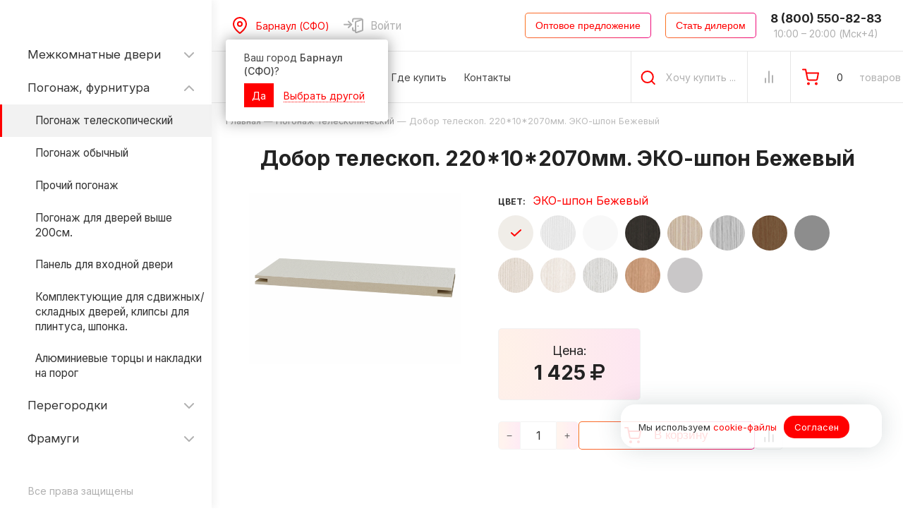

--- FILE ---
content_type: text/html; charset=UTF-8
request_url: https://optimaporte.ru/shop/soputstvuyushhie-tovary/pogonazh-teleskopieskij/dobor-teleskop-220102070mm-eko-shpon-bezhevyj/
body_size: 34158
content:
<!DOCTYPE HTML>
<html   xmlns="http://www.w3.org/1999/xhtml"
        prefix=
        "og: http://ogp.me/ns#
            fb: http://ogp.me/ns/fb#
            product: http://ogp.me/ns/product#">
<head>
    <!-- Google Tag Manager -->
<script async defer>(function(w,d,s,l,i){w[l]=w[l]||[];w[l].push({'gtm.start':
new Date().getTime(),event:'gtm.js'});var f=d.getElementsByTagName(s)[0],
j=d.createElement(s),dl=l!='dataLayer'?'&l='+l:'';j.async=true;j.src=
'https://www.googletagmanager.com/gtm.js?id='+i+dl;f.parentNode.insertBefore(j,f);
})(window,document,'script','dataLayer','GTM-TRCMJ99');</script>
<!-- End Google Tag Manager -->
            <title>Купить Добор телескоп. 220*10*2070мм. ЭКО-шпон Бежевый на заказ в России</title>
        <meta name="description" content="У нас вы можете приобрести Добор телескоп. 220*10*2070мм. ЭКО-шпон Бежевый по выгодным ценам с доставкой по России. Для получения более подробной информации звоните или пишите нам на почту!" />
    <meta name="keywords" content="Добор телескоп. 220*10*2070мм. ЭКО-шпон Бежевый" />
    <meta content="text/html; charset=UTF-8" http-equiv="Content-Type" />
    <meta name="viewport" content="width=device-width, initial-scale=1.0">
    <meta http-equiv="X-UA-Compatible" content="IE=edge" />
    <meta name="format-detection" content="telephone=no" />
    <meta name="format-detection" content="address=no" />
    <meta name="apple-mobile-web-app-status-bar-style" content="default"/>
    <meta name="theme-color" content="#F2F2F2"/>
    <meta name="msapplication-navbutton-color" content="#F2F2F2"/>
    <link rel="icon" sizes="192x192" href="/upload/favicon/site_1.png"/>
    <meta name="yandex-verification" content="74919d09d0079408" />
    
    
    
    <meta property="og:title" content="Купить Добор телескоп. 220*10*2070мм. ЭКО-шпон Бежевый на заказ в России" />
		<meta property="og:description" content="У нас вы можете приобрести Добор телескоп. 220*10*2070мм. ЭКО-шпон Бежевый по выгодным ценам с доставкой по России. Для получения более подробной информации звоните или пишите нам на почту!" />
		<meta property="og:url" content="https://optimaporte.ru/shop/soputstvuyushhie-tovary/pogonazh-teleskopieskij/dobor-teleskop-220102070mm-eko-shpon-bezhevyj/" />
		<meta property="og:site_name" content="OPTIMA PORTE" />
		<meta property="og:image" content="https://optimaporte.ru/img/logo-og.jpg" />
		<meta property="og:type" content="website" />
		<link rel="stylesheet" type="text/css" href="/templates/template1/style.css?1761299538">
<link rel="stylesheet" type="text/css" href="/templates/template72/style.css?1747019615">

    <!--script>
    //функция прелоадера
     function outNum(num, elem) {
        let time = 1500;
        let step = 1; 
        let e = document.querySelector('#preloader .pre_process');
        n = 0;
        let t = Math.round(time/(num/step));
        let interval = setInterval(() => {
            n = n + step;
            if(n == num) {
                $('#preloader').fadeOut();
                  clearInterval(interval);
             }
        e.innerHTML = n;
                    },
      t);
    };
    </script-->
    <script>
        window.dataLayer = window.dataLayer || [];
    </script>
    <link rel="canonical" href="https://optimaporte.ru/shop/soputstvuyushhie-tovary/pogonazh-teleskopieskij/dobor-teleskop-220102070mm-eko-shpon-bezhevyj/"/>
    <link rel="shortcut icon" href="/favicon.ico" />
    <link href="/css/font-awesome.min.css" rel="stylesheet">

    <script src="/js/jquery.min.js"></script>
    <script type="text/javascript">
        var sitekey = '6LcLWtwhAAAAAME5GObREmmc4r3se7vIIbBlhF9Y';
    </script>

    
</head>
<body class="pageBody">
    <!-- Google Tag Manager (noscript) -->
<noscript><iframe src="https://www.googletagmanager.com/ns.html?id=GTM-TRCMJ99"
height="0" width="0" style="display:none;visibility:hidden"></iframe></noscript>
<!-- End Google Tag Manager (noscript) -->

<!--div id="preloader">
    <div class="preload_block">
        <div class="preload_img" style="background-image: url('/img/preload_dor.png'); background-position: 0 0;">
        </div>
        <div class="preload_text">
            <span class="pre_text">Загрузка сайта</span>
            <span class="pre_process">0</span> %
        </div>
    </div>
</div-->
<!--script>
    outNum(100, '#preloader .pre_process');
</script-->
<section class="left_menu">
    <svg class="mobile_x" xmlns="http://www.w3.org/2000/svg" width="40" height="40" viewBox="0 0 40 40" fill="none">
        <path d="M26 14L14 26" stroke="white" stroke-width="2" stroke-linecap="round" stroke-linejoin="round"/>
        <path d="M14 14L26 26" stroke="white" stroke-width="2" stroke-linecap="round" stroke-linejoin="round"/>
    </svg>
    <div class="menu_logo">
        <a class='hover_logo' href='/'><img src='/images/logo_left_menu.svg' alt='optima porte'></a>		<span class="line"></span>
		<p>Официальный сайт производителя</p>
	</div>
	<div class="pc_cat_left">
        

<div class="left_menu_cat">
  <ul class="catalog-link">
    <li class="sub first_lvl">
      <span class="shop_cat_btn">
        <div class="name_group">Межкомнатные двери</div>
        <span class="svg">
          <svg xmlns="http://www.w3.org/2000/svg" width="14" height="8" viewBox="0 0 14 8" fill="none">
            <path d="M1 1L7 7L13 1" stroke="#B0B0B0" stroke-width="2" stroke-linecap="round" stroke-linejoin="round"></path>
          </svg>
        </span>
      </span>
    </li>
    <ul class="catalog-link sub_cat">
      <li class="sub next_lvl">
        <span class="shop_cat_btn">
          <a class="name_group" href="/shop/mezhkomnatnye-dveri/parma/">Парма</a>
          <span class="svg">
            <svg xmlns="http://www.w3.org/2000/svg" width="14" height="8" viewBox="0 0 14 8" fill="none">
              <path d="M1 1L7 7L13 1" stroke="#B0B0B0" stroke-width="2" stroke-linecap="round" stroke-linejoin="round"></path>
            </svg>
          </span>
        </span>
      </li>
      <ul class="catalog-link sub_cat">
        <li class="next_lvl">
          <span class="shop_cat_btn">
            <a class="name_group" href="/shop/mezhkomnatnye-dveri/parma/parma_4011/" data-hover_img="/upload/shop_6/1/2/0/item_120860/small_item_120860.jpg">Парма_401.1</a>
          </span>
        </li>
        <li class="next_lvl">
          <span class="shop_cat_btn">
            <a class="name_group" href="/shop/mezhkomnatnye-dveri/parma/parma_4012/" data-hover_img="/upload/shop_6/1/2/1/item_121048/small_item_121048.jpg">Парма_401.2</a>
          </span>
        </li>
        <li class="next_lvl">
          <span class="shop_cat_btn">
            <a class="name_group" href="/shop/mezhkomnatnye-dveri/parma/parma_401app1-molding-alyumxrom/" data-hover_img="/upload/shop_6/1/2/1/item_121540/small_item_121540.jpg">Парма_401АПП.1 молдинг алюм.хром</a>
          </span>
        </li>
        <li class="next_lvl">
          <span class="shop_cat_btn">
            <a class="name_group" href="/shop/mezhkomnatnye-dveri/parma/parma_401app1-molding-alyumchyorn/" data-hover_img="/upload/shop_6/1/3/1/item_131003/small_item_131003.jpg">Парма_401АПП.1 молдинг алюм.чёрн.</a>
          </span>
        </li>
        <li class="next_lvl">
          <span class="shop_cat_btn">
            <a class="name_group" href="/shop/mezhkomnatnye-dveri/parma/parma_401ass2-molding-alyumxrom/" data-hover_img="/upload/shop_6/1/2/1/item_121564/small_item_121564.jpg">Парма_401АСС.2 молдинг алюм.хром</a>
          </span>
        </li>
        <li class="next_lvl">
          <span class="shop_cat_btn">
            <a class="name_group" href="/shop/mezhkomnatnye-dveri/parma/parma_401ass2-molding-alyumchyorn/" data-hover_img="/upload/shop_6/1/3/1/item_131015/small_item_131015.jpg">Парма_401АСС.2 молдинг алюм.чёрн.</a>
          </span>
        </li>
        <li class="next_lvl">
          <span class="shop_cat_btn">
            <a class="name_group" href="/shop/mezhkomnatnye-dveri/parma/parma_40211/" data-hover_img="/upload/shop_6/1/2/1/item_121604/small_item_121604.jpg">Парма_402.11</a>
          </span>
        </li>
        <li class="next_lvl">
          <span class="shop_cat_btn">
            <a class="name_group" href="/shop/mezhkomnatnye-dveri/parma/parma_40221/" data-hover_img="/upload/shop_6/1/2/1/item_121776/small_item_121776.jpg">Парма_402.21</a>
          </span>
        </li>
        <li class="next_lvl">
          <span class="shop_cat_btn">
            <a class="name_group" href="/shop/mezhkomnatnye-dveri/parma/parma_40712/" data-hover_img="/upload/shop_6/1/2/2/item_122296/small_item_122296.jpg">Парма_407.12</a>
          </span>
        </li>
        <li class="next_lvl">
          <span class="shop_cat_btn">
            <a class="name_group" href="/shop/mezhkomnatnye-dveri/parma/parma_40812/" data-hover_img="/upload/shop_6/1/2/2/item_122884/small_item_122884.jpg">Парма_408.12</a>
          </span>
        </li>
        <li class="next_lvl">
          <span class="shop_cat_btn">
            <a class="name_group" href="/shop/mezhkomnatnye-dveri/parma/parma_41211/" data-hover_img="/upload/shop_6/1/2/3/item_123384/small_item_123384.jpg">Парма_412.11</a>
          </span>
        </li>
        <li class="next_lvl">
          <span class="shop_cat_btn">
            <a class="name_group" href="/shop/mezhkomnatnye-dveri/parma/parma_41221/" data-hover_img="/upload/shop_6/1/2/3/item_123476/small_item_123476.jpg">Парма_412.21</a>
          </span>
        </li>
        <li class="next_lvl">
          <span class="shop_cat_btn">
            <a class="name_group" href="/shop/mezhkomnatnye-dveri/parma/parma_413111/" data-hover_img="/upload/shop_6/1/2/3/item_123696/small_item_123696.jpg">Парма_413.111</a>
          </span>
        </li>
        <li class="next_lvl">
          <span class="shop_cat_btn">
            <a class="name_group" href="/shop/mezhkomnatnye-dveri/parma/parma_413121/" data-hover_img="/upload/shop_6/1/2/3/item_123788/small_item_123788.jpg">Парма_413.121</a>
          </span>
        </li>
        <li class="next_lvl">
          <span class="shop_cat_btn">
            <a class="name_group" href="/shop/mezhkomnatnye-dveri/parma/parma_413212/" data-hover_img="/upload/shop_6/1/2/4/item_124040/small_item_124040.jpg">Парма_413.212</a>
          </span>
        </li>
        <li class="next_lvl">
          <span class="shop_cat_btn">
            <a class="name_group" href="/shop/mezhkomnatnye-dveri/parma/parma_413222/" data-hover_img="/upload/shop_6/1/2/4/item_124292/small_item_124292.jpg">Парма_413.222</a>
          </span>
        </li>
        <li class="next_lvl">
          <span class="shop_cat_btn">
            <a class="name_group" href="/shop/mezhkomnatnye-dveri/parma/parma_420111/" data-hover_img="/upload/shop_6/1/2/4/item_124520/small_item_124520.jpg">Парма_420.111</a>
          </span>
        </li>
        <li class="next_lvl">
          <span class="shop_cat_btn">
            <a class="name_group" href="/shop/mezhkomnatnye-dveri/parma/parma_420121/" data-hover_img="/upload/shop_6/1/2/4/item_124692/small_item_124692.jpg">Парма_420.121</a>
          </span>
        </li>
        <li class="next_lvl">
          <span class="shop_cat_btn">
            <a class="name_group" href="/shop/mezhkomnatnye-dveri/parma/parma_420211/" data-hover_img="/upload/shop_6/1/2/5/item_125184/small_item_125184.jpg">Парма_420.211</a>
          </span>
        </li>
        <li class="next_lvl">
          <span class="shop_cat_btn">
            <a class="name_group" href="/shop/mezhkomnatnye-dveri/parma/parma_420221/" data-hover_img="/upload/shop_6/1/2/5/item_125976/small_item_125976.jpg">Парма_420.221</a>
          </span>
        </li>
        <li class="next_lvl">
          <span class="shop_cat_btn">
            <a class="name_group" href="/shop/mezhkomnatnye-dveri/parma/parma_420222/" data-hover_img="/upload/shop_6/1/2/6/item_126468/small_item_126468.jpg">Парма_420.222</a>
          </span>
        </li>
        <li class="next_lvl">
          <span class="shop_cat_btn">
            <a class="name_group" href="/shop/mezhkomnatnye-dveri/parma/parma_42111/" data-hover_img="/upload/shop_6/1/2/6/item_126888/small_item_126888.jpg">Парма_421.11</a>
          </span>
        </li>
        <li class="next_lvl">
          <span class="shop_cat_btn">
            <a class="name_group" href="/shop/mezhkomnatnye-dveri/parma/parma_42121/" data-hover_img="/upload/shop_6/1/2/6/item_126992/small_item_126992.jpg">Парма_421.21</a>
          </span>
        </li>
        <li class="next_lvl">
          <span class="shop_cat_btn">
            <a class="name_group" href="/shop/mezhkomnatnye-dveri/parma/parma_42122/" data-hover_img="/upload/shop_6/1/2/7/item_127244/small_item_127244.jpg">Парма_421.22</a>
          </span>
        </li>
        <li class="next_lvl">
          <span class="shop_cat_btn">
            <a class="name_group" href="/shop/mezhkomnatnye-dveri/parma/parma_42211111/" data-hover_img="/upload/shop_6/1/2/7/item_127472/small_item_127472.jpg">Парма_422.11111</a>
          </span>
        </li>
        <li class="next_lvl">
          <span class="shop_cat_btn">
            <a class="name_group" href="/shop/mezhkomnatnye-dveri/parma/parma_42212121/" data-hover_img="/upload/shop_6/1/2/7/item_127656/small_item_127656.jpg">Парма_422.12121</a>
          </span>
        </li>
        <li class="next_lvl">
          <span class="shop_cat_btn">
            <a class="name_group" href="/shop/mezhkomnatnye-dveri/parma/parma_42222222/" data-hover_img="/upload/shop_6/1/2/8/item_128652/small_item_128652.jpg">Парма_422.22222</a>
          </span>
        </li>
        <li class="next_lvl">
          <span class="shop_cat_btn">
            <a class="name_group" href="/shop/mezhkomnatnye-dveri/parma/parma_426122/" data-hover_img="/upload/shop_6/1/2/9/item_129136/small_item_129136.jpg">Парма_426.122</a>
          </span>
        </li>
      </ul>
      <li class="sub next_lvl">
        <span class="shop_cat_btn">
          <a class="name_group" href="/shop/mezhkomnatnye-dveri/sicziliya/">Сицилия</a>
          <span class="svg">
            <svg xmlns="http://www.w3.org/2000/svg" width="14" height="8" viewBox="0 0 14 8" fill="none">
              <path d="M1 1L7 7L13 1" stroke="#B0B0B0" stroke-width="2" stroke-linecap="round" stroke-linejoin="round"></path>
            </svg>
          </span>
        </span>
      </li>
      <ul class="catalog-link sub_cat">
        <li class="next_lvl">
          <span class="shop_cat_btn">
            <a class="name_group" href="/shop/mezhkomnatnye-dveri/sicziliya/sicziliya_7011/" data-hover_img="/upload/shop_6/1/2/9/item_129532/small_item_129532.jpg">Сицилия_701.1</a>
          </span>
        </li>
        <li class="next_lvl">
          <span class="shop_cat_btn">
            <a class="name_group" href="/shop/mezhkomnatnye-dveri/sicziliya/sicziliya_70211/" data-hover_img="/upload/shop_6/1/2/9/item_129688/small_item_129688.jpg">Сицилия_702.11</a>
          </span>
        </li>
        <li class="next_lvl">
          <span class="shop_cat_btn">
            <a class="name_group" href="/shop/mezhkomnatnye-dveri/sicziliya/sicziliya_70221/" data-hover_img="/upload/shop_6/1/2/9/item_129915/small_item_129915.jpg">Сицилия_702.21</a>
          </span>
        </li>
        <li class="next_lvl">
          <span class="shop_cat_btn">
            <a class="name_group" href="/shop/mezhkomnatnye-dveri/sicziliya/sicziliya_71012/" data-hover_img="/upload/shop_6/1/3/0/item_130451/small_item_130451.jpg">Сицилия_710.12</a>
          </span>
        </li>
        <li class="next_lvl">
          <span class="shop_cat_btn">
            <a class="name_group" href="/shop/mezhkomnatnye-dveri/sicziliya/sicziliya_71112/" data-hover_img="/upload/shop_6/1/3/0/item_130751/small_item_130751.jpg">Сицилия_711.12</a>
          </span>
        </li>
        <li class="next_lvl">
          <span class="shop_cat_btn">
            <a class="name_group" href="/shop/mezhkomnatnye-dveri/sicziliya/sicziliya_71212/" data-hover_img="/upload/shop_6/7/8/9/item_78996/small_item_78996.jpg">Сицилия_712.12</a>
          </span>
        </li>
        <li class="next_lvl">
          <span class="shop_cat_btn">
            <a class="name_group" href="/shop/mezhkomnatnye-dveri/sicziliya/sicziliya_72011/" data-hover_img="/upload/shop_6/7/9/2/item_79256/small_item_79256.jpg">Сицилия_720.11</a>
          </span>
        </li>
        <li class="next_lvl">
          <span class="shop_cat_btn">
            <a class="name_group" href="/shop/mezhkomnatnye-dveri/sicziliya/sicziliya_72021/" data-hover_img="/upload/shop_6/7/9/3/item_79324/small_item_79324.jpg">Сицилия_720.21</a>
          </span>
        </li>
        <li class="next_lvl">
          <span class="shop_cat_btn">
            <a class="name_group" href="/shop/mezhkomnatnye-dveri/sicziliya/sicziliya_72111/" data-hover_img="/upload/shop_6/7/9/4/item_79424/small_item_79424.jpg">Сицилия_721.11</a>
          </span>
        </li>
        <li class="next_lvl">
          <span class="shop_cat_btn">
            <a class="name_group" href="/shop/mezhkomnatnye-dveri/sicziliya/sicziliya_72121/" data-hover_img="/upload/shop_6/7/9/4/item_79492/small_item_79492.jpg">Сицилия_721.21</a>
          </span>
        </li>
        <li class="next_lvl">
          <span class="shop_cat_btn">
            <a class="name_group" href="/shop/mezhkomnatnye-dveri/sicziliya/sicziliya_72211/" data-hover_img="/upload/shop_6/7/9/5/item_79592/small_item_79592.jpg">Сицилия_722.11</a>
          </span>
        </li>
        <li class="next_lvl">
          <span class="shop_cat_btn">
            <a class="name_group" href="/shop/mezhkomnatnye-dveri/sicziliya/sicziliya_72221/" data-hover_img="/upload/shop_6/7/9/6/item_79660/small_item_79660.jpg">Сицилия_722.21</a>
          </span>
        </li>
        <li class="next_lvl">
          <span class="shop_cat_btn">
            <a class="name_group" href="/shop/mezhkomnatnye-dveri/sicziliya/sicziliya_72321/" data-hover_img="/upload/shop_6/7/9/7/item_79772/small_item_79772.jpg">Сицилия_723.21</a>
          </span>
        </li>
        <li class="next_lvl">
          <span class="shop_cat_btn">
            <a class="name_group" href="/shop/mezhkomnatnye-dveri/sicziliya/sicziliya_730111/" data-hover_img="/upload/shop_6/7/9/8/item_79832/small_item_79832.jpg">Сицилия_730.111</a>
          </span>
        </li>
        <li class="next_lvl">
          <span class="shop_cat_btn">
            <a class="name_group" href="/shop/mezhkomnatnye-dveri/sicziliya/sicziliya_730121/" data-hover_img="/upload/shop_6/7/9/9/item_79900/small_item_79900.jpg">Сицилия_730.121</a>
          </span>
        </li>
        <li class="next_lvl">
          <span class="shop_cat_btn">
            <a class="name_group" href="/shop/mezhkomnatnye-dveri/sicziliya/sicziliya_731111/" data-hover_img="/upload/shop_6/8/0/0/item_80000/small_item_80000.jpg">Сицилия_731.111</a>
          </span>
        </li>
        <li class="next_lvl">
          <span class="shop_cat_btn">
            <a class="name_group" href="/shop/mezhkomnatnye-dveri/sicziliya/sicziliya_731121/" data-hover_img="/upload/shop_6/8/0/0/item_80060/small_item_80060.jpg">Сицилия_731.121</a>
          </span>
        </li>
        <li class="next_lvl">
          <span class="shop_cat_btn">
            <a class="name_group" href="/shop/mezhkomnatnye-dveri/sicziliya/sicziliya_732111/" data-hover_img="/upload/shop_6/8/0/1/item_80116/small_item_80116.jpg">Сицилия_732.111</a>
          </span>
        </li>
        <li class="next_lvl">
          <span class="shop_cat_btn">
            <a class="name_group" href="/shop/mezhkomnatnye-dveri/sicziliya/sicziliya_732121/" data-hover_img="/upload/shop_6/8/0/1/item_80156/small_item_80156.jpg">Сицилия_732.121</a>
          </span>
        </li>
      </ul>
      <li class="sub next_lvl">
        <span class="shop_cat_btn">
          <a class="name_group" href="/shop/mezhkomnatnye-dveri/toskana/">Тоскана</a>
          <span class="svg">
            <svg xmlns="http://www.w3.org/2000/svg" width="14" height="8" viewBox="0 0 14 8" fill="none">
              <path d="M1 1L7 7L13 1" stroke="#B0B0B0" stroke-width="2" stroke-linecap="round" stroke-linejoin="round"></path>
            </svg>
          </span>
        </span>
      </li>
      <ul class="catalog-link sub_cat">
        <li class="next_lvl">
          <span class="shop_cat_btn">
            <a class="name_group" href="/shop/mezhkomnatnye-dveri/toskana/toskana_neo_601s21/" data-hover_img="/upload/shop_6/2/3/5/item_235032/small_item_235032.jpg">Тоскана_Neo_601С.21</a>
          </span>
        </li>
        <li class="next_lvl">
          <span class="shop_cat_btn">
            <a class="name_group" href="/shop/mezhkomnatnye-dveri/toskana/toskana_neo_602s2121/" data-hover_img="/upload/shop_6/2/3/5/item_235344/small_item_235344.jpg">Тоскана_Neo_602С.2121</a>
          </span>
        </li>
        <li class="next_lvl">
          <span class="shop_cat_btn">
            <a class="name_group" href="/shop/mezhkomnatnye-dveri/toskana/toskana_neo_6011/" data-hover_img="/upload/shop_6/2/2/7/item_227115/small_item_227115.jpg">Тоскана_Neo_601.1</a>
          </span>
        </li>
        <li class="next_lvl">
          <span class="shop_cat_btn">
            <a class="name_group" href="/shop/mezhkomnatnye-dveri/toskana/toskana_neo_60211/" data-hover_img="/upload/shop_6/2/2/7/item_227211/small_item_227211.jpg">Тоскана_Neo_602.11</a>
          </span>
        </li>
        <li class="next_lvl">
          <span class="shop_cat_btn">
            <a class="name_group" href="/shop/mezhkomnatnye-dveri/toskana/toskana_neo_60221/" data-hover_img="/upload/shop_6/2/2/7/item_227489/small_item_227489.jpg">Тоскана_Neo_602.21</a>
          </span>
        </li>
        <li class="next_lvl">
          <span class="shop_cat_btn">
            <a class="name_group" href="/shop/mezhkomnatnye-dveri/toskana/toskana_neo_630111/" data-hover_img="/upload/shop_6/2/2/8/item_228495/small_item_228495.jpg">Тоскана_Neo_630.111</a>
          </span>
        </li>
        <li class="next_lvl">
          <span class="shop_cat_btn">
            <a class="name_group" href="/shop/mezhkomnatnye-dveri/toskana/toskana_neo_630221/" data-hover_img="/upload/shop_6/2/2/8/item_228759/small_item_228759.jpg">Тоскана_Neo_630.221</a>
          </span>
        </li>
        <li class="next_lvl">
          <span class="shop_cat_btn">
            <a class="name_group" href="/shop/mezhkomnatnye-dveri/toskana/toskana_neo_631111/" data-hover_img="/upload/shop_6/2/3/0/item_230038/small_item_230038.jpg">Тоскана_Neo_631.111</a>
          </span>
        </li>
        <li class="next_lvl">
          <span class="shop_cat_btn">
            <a class="name_group" href="/shop/mezhkomnatnye-dveri/toskana/toskana_neo_631121/" data-hover_img="/upload/shop_6/2/3/0/item_230303/small_item_230303.jpg">Тоскана_Neo_631.121</a>
          </span>
        </li>
        <li class="next_lvl">
          <span class="shop_cat_btn">
            <a class="name_group" href="/shop/mezhkomnatnye-dveri/toskana/toskana_neo_631211/" data-hover_img="/upload/shop_6/2/3/1/item_231407/small_item_231407.jpg">Тоскана_Neo_631.211</a>
          </span>
        </li>
        <li class="next_lvl">
          <span class="shop_cat_btn">
            <a class="name_group" href="/shop/mezhkomnatnye-dveri/toskana/toskana_neo_631221/" data-hover_img="/upload/shop_6/2/3/2/item_232511/small_item_232511.jpg">Тоскана_Neo_631.221</a>
          </span>
        </li>
        <li class="next_lvl">
          <span class="shop_cat_btn">
            <a class="name_group" href="/shop/mezhkomnatnye-dveri/toskana/toskana_neo_64011/" data-hover_img="/upload/shop_6/2/3/3/item_233447/small_item_233447.jpg">Тоскана_Neo_640.11</a>
          </span>
        </li>
        <li class="next_lvl">
          <span class="shop_cat_btn">
            <a class="name_group" href="/shop/mezhkomnatnye-dveri/toskana/toskana_neo_64021/" data-hover_img="/upload/shop_6/2/3/3/item_233725/small_item_233725.jpg">Тоскана_Neo_640.21</a>
          </span>
        </li>
        <li class="next_lvl">
          <span class="shop_cat_btn">
            <a class="name_group" href="/shop/mezhkomnatnye-dveri/toskana/toskana_6011/" data-hover_img="/upload/shop_6/2/1/8/item_218041/small_item_218041.jpg">Тоскана_601.1</a>
          </span>
        </li>
        <li class="next_lvl">
          <span class="shop_cat_btn">
            <a class="name_group" href="/shop/mezhkomnatnye-dveri/toskana/toskana_6011-baget/" data-hover_img="/upload/shop_6/2/1/8/item_218137/small_item_218137.jpg">Тоскана_601.1 багет</a>
          </span>
        </li>
        <li class="next_lvl">
          <span class="shop_cat_btn">
            <a class="name_group" href="/shop/mezhkomnatnye-dveri/toskana/toskana_6012/" data-hover_img="/upload/shop_6/2/1/8/item_218401/small_item_218401.jpg">Тоскана_601.2</a>
          </span>
        </li>
        <li class="next_lvl">
          <span class="shop_cat_btn">
            <a class="name_group" href="/shop/mezhkomnatnye-dveri/toskana/toskana_601s21/" data-hover_img="/upload/shop_6/2/1/9/item_219373/small_item_219373.jpg">Тоскана_601С.21</a>
          </span>
        </li>
        <li class="next_lvl">
          <span class="shop_cat_btn">
            <a class="name_group" href="/shop/mezhkomnatnye-dveri/toskana/toskana_60211/" data-hover_img="/upload/shop_6/8/0/2/item_80264/small_item_80264.jpg">Тоскана_602.11</a>
          </span>
        </li>
        <li class="next_lvl">
          <span class="shop_cat_btn">
            <a class="name_group" href="/shop/mezhkomnatnye-dveri/toskana/toskana_60211-baget/" data-hover_img="/upload/shop_6/1/5/5/item_155302/small_item_155302.jpg">Тоскана_602.11 багет</a>
          </span>
        </li>
        <li class="next_lvl">
          <span class="shop_cat_btn">
            <a class="name_group" href="/shop/mezhkomnatnye-dveri/toskana/toskana_60221/" data-hover_img="/upload/shop_6/8/0/6/item_80696/small_item_80696.jpg">Тоскана_602.21</a>
          </span>
        </li>
        <li class="next_lvl">
          <span class="shop_cat_btn">
            <a class="name_group" href="/shop/mezhkomnatnye-dveri/toskana/toskana_60221-baget/" data-hover_img="/upload/shop_6/1/5/5/item_155394/small_item_155394.jpg">Тоскана_602.21 багет</a>
          </span>
        </li>
        <li class="next_lvl">
          <span class="shop_cat_btn">
            <a class="name_group" href="/shop/mezhkomnatnye-dveri/toskana/toskana_602u11/" data-hover_img="/upload/shop_6/8/1/4/item_81422/small_item_81422.jpg">Тоскана_602U.11</a>
          </span>
        </li>
        <li class="next_lvl">
          <span class="shop_cat_btn">
            <a class="name_group" href="/shop/mezhkomnatnye-dveri/toskana/toskana_602u21/" data-hover_img="/upload/shop_6/8/1/5/item_81588/small_item_81588.jpg">Тоскана_602U.21</a>
          </span>
        </li>
        <li class="next_lvl">
          <span class="shop_cat_btn">
            <a class="name_group" href="/shop/mezhkomnatnye-dveri/toskana/toskana_602s2121/" data-hover_img="/upload/shop_6/1/8/5/item_185504/small_item_185504.jpg">Тоскана_602С.2121</a>
          </span>
        </li>
        <li class="next_lvl">
          <span class="shop_cat_btn">
            <a class="name_group" href="/shop/mezhkomnatnye-dveri/toskana/toskana_630111/" data-hover_img="/upload/shop_6/8/2/1/item_82132/small_item_82132.jpg">Тоскана_630.111</a>
          </span>
        </li>
        <li class="next_lvl">
          <span class="shop_cat_btn">
            <a class="name_group" href="/shop/mezhkomnatnye-dveri/toskana/toskana_630111-baget/" data-hover_img="/upload/shop_6/1/5/5/item_155614/small_item_155614.jpg">Тоскана_630.111 багет</a>
          </span>
        </li>
        <li class="next_lvl">
          <span class="shop_cat_btn">
            <a class="name_group" href="/shop/mezhkomnatnye-dveri/toskana/toskana_630221/" data-hover_img="/upload/shop_6/8/4/5/item_84536/small_item_84536.jpg">Тоскана_630.221</a>
          </span>
        </li>
        <li class="next_lvl">
          <span class="shop_cat_btn">
            <a class="name_group" href="/shop/mezhkomnatnye-dveri/toskana/toskana_630221-baget/" data-hover_img="/upload/shop_6/1/5/5/item_155846/small_item_155846.jpg">Тоскана_630.221 багет</a>
          </span>
        </li>
        <li class="next_lvl">
          <span class="shop_cat_btn">
            <a class="name_group" href="/shop/mezhkomnatnye-dveri/toskana/toskana_631111/" data-hover_img="/upload/shop_6/8/5/3/item_85360/small_item_85360.jpg">Тоскана_631.111</a>
          </span>
        </li>
        <li class="next_lvl">
          <span class="shop_cat_btn">
            <a class="name_group" href="/shop/mezhkomnatnye-dveri/toskana/toskana_631111-baget/" data-hover_img="/upload/shop_6/1/5/5/item_155992/small_item_155992.jpg">Тоскана_631.111 багет</a>
          </span>
        </li>
        <li class="next_lvl">
          <span class="shop_cat_btn">
            <a class="name_group" href="/shop/mezhkomnatnye-dveri/toskana/toskana_631121/" data-hover_img="/upload/shop_6/8/5/9/item_85988/small_item_85988.jpg">Тоскана_631.121</a>
          </span>
        </li>
        <li class="next_lvl">
          <span class="shop_cat_btn">
            <a class="name_group" href="/shop/mezhkomnatnye-dveri/toskana/toskana_631121-baget/" data-hover_img="/upload/shop_6/1/5/6/item_156082/small_item_156082.jpg">Тоскана_631.121 багет</a>
          </span>
        </li>
        <li class="next_lvl">
          <span class="shop_cat_btn">
            <a class="name_group" href="/shop/mezhkomnatnye-dveri/toskana/toskana_631211/" data-hover_img="/upload/shop_6/8/6/3/item_86336/small_item_86336.jpg">Тоскана_631.211</a>
          </span>
        </li>
        <li class="next_lvl">
          <span class="shop_cat_btn">
            <a class="name_group" href="/shop/mezhkomnatnye-dveri/toskana/toskana_631211-baget/" data-hover_img="/upload/shop_6/1/5/6/item_156142/small_item_156142.jpg">Тоскана_631.211 багет</a>
          </span>
        </li>
        <li class="next_lvl">
          <span class="shop_cat_btn">
            <a class="name_group" href="/shop/mezhkomnatnye-dveri/toskana/toskana_631221/" data-hover_img="/upload/shop_6/8/6/6/item_86656/small_item_86656.jpg">Тоскана_631.221</a>
          </span>
        </li>
        <li class="next_lvl">
          <span class="shop_cat_btn">
            <a class="name_group" href="/shop/mezhkomnatnye-dveri/toskana/toskana_631221-baget/" data-hover_img="/upload/shop_6/1/5/6/item_156202/small_item_156202.jpg">Тоскана_631.221 багет</a>
          </span>
        </li>
        <li class="next_lvl">
          <span class="shop_cat_btn">
            <a class="name_group" href="/shop/mezhkomnatnye-dveri/toskana/toskana_64011/" data-hover_img="/upload/shop_6/8/6/8/item_86822/small_item_86822.jpg">Тоскана_640.11</a>
          </span>
        </li>
        <li class="next_lvl">
          <span class="shop_cat_btn">
            <a class="name_group" href="/shop/mezhkomnatnye-dveri/toskana/toskana_64011-baget/" data-hover_img="/upload/shop_6/1/9/5/item_195831/small_item_195831.jpg">Тоскана_640.11 багет</a>
          </span>
        </li>
        <li class="next_lvl">
          <span class="shop_cat_btn">
            <a class="name_group" href="/shop/mezhkomnatnye-dveri/toskana/toskana_64021/" data-hover_img="/upload/shop_6/8/6/9/item_86932/small_item_86932.jpg">Тоскана_640.21</a>
          </span>
        </li>
        <li class="next_lvl">
          <span class="shop_cat_btn">
            <a class="name_group" href="/shop/mezhkomnatnye-dveri/toskana/toskana_64021-baget/" data-hover_img="/upload/shop_6/1/9/6/item_196095/small_item_196095.jpg">Тоскана_640.21 багет</a>
          </span>
        </li>
        <li class="next_lvl">
          <span class="shop_cat_btn">
            <a class="name_group" href="/shop/mezhkomnatnye-dveri/toskana/toskana_6412221/" data-hover_img="/upload/shop_6/8/7/1/item_87108/small_item_87108.jpg">Тоскана_641.2221</a>
          </span>
        </li>
        <li class="next_lvl">
          <span class="shop_cat_btn">
            <a class="name_group" href="/shop/mezhkomnatnye-dveri/toskana/toskana_6422221/" data-hover_img="/upload/shop_6/8/7/2/item_87264/small_item_87264.jpg">Тоскана_642.2221</a>
          </span>
        </li>
      </ul>
      <li class="sub next_lvl">
        <span class="shop_cat_btn">
          <a class="name_group" href="/shop/mezhkomnatnye-dveri/turin/">Турин</a>
          <span class="svg">
            <svg xmlns="http://www.w3.org/2000/svg" width="14" height="8" viewBox="0 0 14 8" fill="none">
              <path d="M1 1L7 7L13 1" stroke="#B0B0B0" stroke-width="2" stroke-linecap="round" stroke-linejoin="round"></path>
            </svg>
          </span>
        </span>
      </li>
      <ul class="catalog-link sub_cat">
        <li class="next_lvl">
          <span class="shop_cat_btn">
            <a class="name_group" href="/shop/mezhkomnatnye-dveri/turin/turin_neo_5011/" data-hover_img="/upload/shop_6/2/1/9/item_219768/small_item_219768.jpg">Турин_Neo_501.1</a>
          </span>
        </li>
        <li class="next_lvl">
          <span class="shop_cat_btn">
            <a class="name_group" href="/shop/mezhkomnatnye-dveri/turin/turin_neo_5012/" data-hover_img="/upload/shop_6/2/2/0/item_220046/small_item_220046.jpg">Турин_Neo_501.2</a>
          </span>
        </li>
        <li class="next_lvl">
          <span class="shop_cat_btn">
            <a class="name_group" href="/shop/mezhkomnatnye-dveri/turin/turin_neo_50211/" data-hover_img="/upload/shop_6/2/2/1/item_221052/small_item_221052.jpg">Турин_Neo_502.11</a>
          </span>
        </li>
        <li class="next_lvl">
          <span class="shop_cat_btn">
            <a class="name_group" href="/shop/mezhkomnatnye-dveri/turin/turin_neo_50221/" data-hover_img="/upload/shop_6/2/2/1/item_221330/small_item_221330.jpg">Турин_Neo_502.21</a>
          </span>
        </li>
        <li class="next_lvl">
          <span class="shop_cat_btn">
            <a class="name_group" href="/shop/mezhkomnatnye-dveri/turin/turin_neo_530111/" data-hover_img="/upload/shop_6/2/2/2/item_222336/small_item_222336.jpg">Турин_Neo_530.111</a>
          </span>
        </li>
        <li class="next_lvl">
          <span class="shop_cat_btn">
            <a class="name_group" href="/shop/mezhkomnatnye-dveri/turin/turin_neo_530121/" data-hover_img="/upload/shop_6/2/2/2/item_222600/small_item_222600.jpg">Турин_Neo_530.121</a>
          </span>
        </li>
        <li class="next_lvl">
          <span class="shop_cat_btn">
            <a class="name_group" href="/shop/mezhkomnatnye-dveri/turin/turin_neo_530221/" data-hover_img="/upload/shop_6/2/2/3/item_223704/small_item_223704.jpg">Турин_Neo_530.221</a>
          </span>
        </li>
        <li class="next_lvl">
          <span class="shop_cat_btn">
            <a class="name_group" href="/shop/mezhkomnatnye-dveri/turin/turin_neo_530222/" data-hover_img="/upload/shop_6/2/2/4/item_224808/small_item_224808.jpg">Турин_Neo_530.222</a>
          </span>
        </li>
        <li class="next_lvl">
          <span class="shop_cat_btn">
            <a class="name_group" href="/shop/mezhkomnatnye-dveri/turin/turin_neo_540pf11/" data-hover_img="/upload/shop_6/2/2/5/item_225744/small_item_225744.jpg">Турин_Neo_540ПФ.11</a>
          </span>
        </li>
        <li class="next_lvl">
          <span class="shop_cat_btn">
            <a class="name_group" href="/shop/mezhkomnatnye-dveri/turin/turin_neo_540pf21/" data-hover_img="/upload/shop_6/2/2/6/item_226022/small_item_226022.jpg">Турин_Neo_540ПФ.21</a>
          </span>
        </li>
        <li class="next_lvl">
          <span class="shop_cat_btn">
            <a class="name_group" href="/shop/mezhkomnatnye-dveri/turin/turin_5011/" data-hover_img="/upload/shop_6/8/7/4/item_87412/small_item_87412.jpg">Турин_501.1</a>
          </span>
        </li>
        <li class="next_lvl">
          <span class="shop_cat_btn">
            <a class="name_group" href="/shop/mezhkomnatnye-dveri/turin/turin_5012/" data-hover_img="/upload/shop_6/8/7/6/item_87616/small_item_87616.jpg">Турин_501.2</a>
          </span>
        </li>
        <li class="next_lvl">
          <span class="shop_cat_btn">
            <a class="name_group" href="/shop/mezhkomnatnye-dveri/turin/turin_501app1-molding-alyumxrom/" data-hover_img="/upload/shop_6/8/8/2/item_88204/small_item_88204.jpg">Турин_501AПП.1 молдинг алюм.хром</a>
          </span>
        </li>
        <li class="next_lvl">
          <span class="shop_cat_btn">
            <a class="name_group" href="/shop/mezhkomnatnye-dveri/turin/turin_501app1-molding-alyumchyorn/" data-hover_img="/upload/shop_6/1/3/1/item_131247/small_item_131247.jpg">Турин_501AПП.1 молдинг алюм.чёрн.</a>
          </span>
        </li>
        <li class="next_lvl">
          <span class="shop_cat_btn">
            <a class="name_group" href="/shop/mezhkomnatnye-dveri/turin/turin_501ass2-molding-alyumxrom/" data-hover_img="/upload/shop_6/8/8/4/item_88496/small_item_88496.jpg">Турин_501АСС.2 молдинг алюм.хром</a>
          </span>
        </li>
        <li class="next_lvl">
          <span class="shop_cat_btn">
            <a class="name_group" href="/shop/mezhkomnatnye-dveri/turin/turin_501ass2-molding-alyumchyorn/" data-hover_img="/upload/shop_6/1/3/1/item_131419/small_item_131419.jpg">Турин_501АСС.2 молдинг алюм.чёрн.</a>
          </span>
        </li>
        <li class="next_lvl">
          <span class="shop_cat_btn">
            <a class="name_group" href="/shop/mezhkomnatnye-dveri/turin/turin_50211/" data-hover_img="/upload/shop_6/8/9/4/item_89416/small_item_89416.jpg">Турин_502.11</a>
          </span>
        </li>
        <li class="next_lvl">
          <span class="shop_cat_btn">
            <a class="name_group" href="/shop/mezhkomnatnye-dveri/turin/turin_50221/" data-hover_img="/upload/shop_6/8/9/6/item_89605/small_item_89605.jpg">Турин_502.21</a>
          </span>
        </li>
        <li class="next_lvl">
          <span class="shop_cat_btn">
            <a class="name_group" href="/shop/mezhkomnatnye-dveri/turin/turin_502app11-molding-alyumxrom/" data-hover_img="/upload/shop_6/2/0/2/item_202618/small_item_202618.jpg">Турин_502АПП.11 молдинг алюм.хром</a>
          </span>
        </li>
        <li class="next_lvl">
          <span class="shop_cat_btn">
            <a class="name_group" href="/shop/mezhkomnatnye-dveri/turin/turin_502app11-molding-alyumchyorn/" data-hover_img="/upload/shop_6/2/0/2/item_202522/small_item_202522.jpg">Турин_502АПП.11 молдинг алюм.чёрн.</a>
          </span>
        </li>
        <li class="next_lvl">
          <span class="shop_cat_btn">
            <a class="name_group" href="/shop/mezhkomnatnye-dveri/turin/turin_502u11/" data-hover_img="/upload/shop_6/9/0/1/item_90119/small_item_90119.jpg">Турин_502U.11</a>
          </span>
        </li>
        <li class="next_lvl">
          <span class="shop_cat_btn">
            <a class="name_group" href="/shop/mezhkomnatnye-dveri/turin/turin_502u21/" data-hover_img="/upload/shop_6/9/0/3/item_90307/small_item_90307.jpg">Турин_502U.21</a>
          </span>
        </li>
        <li class="next_lvl">
          <span class="shop_cat_btn">
            <a class="name_group" href="/shop/mezhkomnatnye-dveri/turin/turin_50512/" data-hover_img="/upload/shop_6/9/0/8/item_90895/small_item_90895.jpg">Турин_505.12</a>
          </span>
        </li>
        <li class="next_lvl">
          <span class="shop_cat_btn">
            <a class="name_group" href="/shop/mezhkomnatnye-dveri/turin/turin_505apc12-molding-alyumxrom/" data-hover_img="/upload/shop_6/9/1/4/item_91481/small_item_91481.jpg">Турин_505AПC.12 молдинг алюм.хром</a>
          </span>
        </li>
        <li class="next_lvl">
          <span class="shop_cat_btn">
            <a class="name_group" href="/shop/mezhkomnatnye-dveri/turin/turin_505apc12-molding-alyumchyorn/" data-hover_img="/upload/shop_6/1/3/1/item_131925/small_item_131925.jpg">Турин_505AПC.12 молдинг алюм.чёрн.</a>
          </span>
        </li>
        <li class="next_lvl">
          <span class="shop_cat_btn">
            <a class="name_group" href="/shop/mezhkomnatnye-dveri/turin/turin_50612/" data-hover_img="/upload/shop_6/9/2/6/item_92635/small_item_92635.jpg">Турин_506.12</a>
          </span>
        </li>
        <li class="next_lvl">
          <span class="shop_cat_btn">
            <a class="name_group" href="/shop/mezhkomnatnye-dveri/turin/turin_506u112/" data-hover_img="/upload/shop_6/9/3/1/item_93199/small_item_93199.jpg">Турин_506У.112</a>
          </span>
        </li>
        <li class="next_lvl">
          <span class="shop_cat_btn">
            <a class="name_group" href="/shop/mezhkomnatnye-dveri/turin/turin_50712/" data-hover_img="/upload/shop_6/9/3/6/item_93667/small_item_93667.jpg">Турин_507.12</a>
          </span>
        </li>
        <li class="next_lvl">
          <span class="shop_cat_btn">
            <a class="name_group" href="/shop/mezhkomnatnye-dveri/turin/turin_50812/" data-hover_img="/upload/shop_6/9/4/2/item_94249/small_item_94249.jpg">Турин_508.12</a>
          </span>
        </li>
        <li class="next_lvl">
          <span class="shop_cat_btn">
            <a class="name_group" href="/shop/mezhkomnatnye-dveri/turin/turin_508u112/" data-hover_img="/upload/shop_6/9/4/8/item_94801/small_item_94801.jpg">Турин_508У.112</a>
          </span>
        </li>
        <li class="next_lvl">
          <span class="shop_cat_btn">
            <a class="name_group" href="/shop/mezhkomnatnye-dveri/turin/turin_520111/" data-hover_img="/upload/shop_6/9/5/1/item_95189/small_item_95189.jpg">Турин_520.111</a>
          </span>
        </li>
        <li class="next_lvl">
          <span class="shop_cat_btn">
            <a class="name_group" href="/shop/mezhkomnatnye-dveri/turin/turin_520121/" data-hover_img="/upload/shop_6/9/5/3/item_95373/small_item_95373.jpg">Турин_520.121</a>
          </span>
        </li>
        <li class="next_lvl">
          <span class="shop_cat_btn">
            <a class="name_group" href="/shop/mezhkomnatnye-dveri/turin/turin_520211/" data-hover_img="/upload/shop_6/9/5/8/item_95877/small_item_95877.jpg">Турин_520.211</a>
          </span>
        </li>
        <li class="next_lvl">
          <span class="shop_cat_btn">
            <a class="name_group" href="/shop/mezhkomnatnye-dveri/turin/turin_520212/" data-hover_img="/upload/shop_6/9/6/3/item_96369/small_item_96369.jpg">Турин_520.212</a>
          </span>
        </li>
        <li class="next_lvl">
          <span class="shop_cat_btn">
            <a class="name_group" href="/shop/mezhkomnatnye-dveri/turin/turin_520221/" data-hover_img="/upload/shop_6/9/6/8/item_96861/small_item_96861.jpg">Турин_520.221</a>
          </span>
        </li>
        <li class="next_lvl">
          <span class="shop_cat_btn">
            <a class="name_group" href="/shop/mezhkomnatnye-dveri/turin/turin_520222/" data-hover_img="/upload/shop_6/9/7/3/item_97353/small_item_97353.jpg">Турин_520.222</a>
          </span>
        </li>
        <li class="next_lvl">
          <span class="shop_cat_btn">
            <a class="name_group" href="/shop/mezhkomnatnye-dveri/turin/turin_52111/" data-hover_img="/upload/shop_6/9/8/1/item_98133/small_item_98133.jpg">Турин_521.11</a>
          </span>
        </li>
        <li class="next_lvl">
          <span class="shop_cat_btn">
            <a class="name_group" href="/shop/mezhkomnatnye-dveri/turin/turin_52121/" data-hover_img="/upload/shop_6/9/8/2/item_98237/small_item_98237.jpg">Турин_521.21</a>
          </span>
        </li>
        <li class="next_lvl">
          <span class="shop_cat_btn">
            <a class="name_group" href="/shop/mezhkomnatnye-dveri/turin/turin_52122/" data-hover_img="/upload/shop_6/9/8/4/item_98489/small_item_98489.jpg">Турин_521.22</a>
          </span>
        </li>
        <li class="next_lvl">
          <span class="shop_cat_btn">
            <a class="name_group" href="/shop/mezhkomnatnye-dveri/turin/turin_522111/" data-hover_img="/upload/shop_6/9/8/7/item_98709/small_item_98709.jpg">Турин_522.111</a>
          </span>
        </li>
        <li class="next_lvl">
          <span class="shop_cat_btn">
            <a class="name_group" href="/shop/mezhkomnatnye-dveri/turin/turin_522212/" data-hover_img="/upload/shop_6/9/8/8/item_98813/small_item_98813.jpg">Турин_522.212</a>
          </span>
        </li>
        <li class="next_lvl">
          <span class="shop_cat_btn">
            <a class="name_group" href="/shop/mezhkomnatnye-dveri/turin/turin_522app111-molding-alyumxrom/" data-hover_img="/upload/shop_6/9/9/0/item_99033/small_item_99033.jpg">Турин_522AПП.111 молдинг алюм.хром</a>
          </span>
        </li>
        <li class="next_lvl">
          <span class="shop_cat_btn">
            <a class="name_group" href="/shop/mezhkomnatnye-dveri/turin/turin_522app111-molding-alyumchyorn/" data-hover_img="/upload/shop_6/1/3/2/item_132595/small_item_132595.jpg">Турин_522AПП.111 молдинг алюм.чёрн.</a>
          </span>
        </li>
        <li class="next_lvl">
          <span class="shop_cat_btn">
            <a class="name_group" href="/shop/mezhkomnatnye-dveri/turin/turin_522app212-molding-alyumxrom/" data-hover_img="/upload/shop_6/9/9/1/item_99125/small_item_99125.jpg">Турин_522AПП.212 молдинг алюм.хром</a>
          </span>
        </li>
        <li class="next_lvl">
          <span class="shop_cat_btn">
            <a class="name_group" href="/shop/mezhkomnatnye-dveri/turin/turin_522app212-molding-alyumchyorn/" data-hover_img="/upload/shop_6/1/3/2/item_132687/small_item_132687.jpg">Турин_522AПП.212 молдинг алюм.чёрн.</a>
          </span>
        </li>
        <li class="next_lvl">
          <span class="shop_cat_btn">
            <a class="name_group" href="/shop/mezhkomnatnye-dveri/turin/turin_522aps212-molding-alyumxrom/" data-hover_img="/upload/shop_6/9/9/4/item_99441/small_item_99441.jpg">Турин_522АПС.212 молдинг алюм.хром</a>
          </span>
        </li>
        <li class="next_lvl">
          <span class="shop_cat_btn">
            <a class="name_group" href="/shop/mezhkomnatnye-dveri/turin/turin_522aps212-molding-alyumchyorn/" data-hover_img="/upload/shop_6/1/3/2/item_132811/small_item_132811.jpg">Турин_522АПС.212 молдинг алюм.чёрн.</a>
          </span>
        </li>
        <li class="next_lvl">
          <span class="shop_cat_btn">
            <a class="name_group" href="/shop/mezhkomnatnye-dveri/turin/turin_523111/" data-hover_img="/upload/shop_6/9/9/8/item_99825/small_item_99825.jpg">Турин_523.111</a>
          </span>
        </li>
        <li class="next_lvl">
          <span class="shop_cat_btn">
            <a class="name_group" href="/shop/mezhkomnatnye-dveri/turin/turin_523221/" data-hover_img="/upload/shop_6/9/9/9/item_99925/small_item_99925.jpg">Турин_523.221</a>
          </span>
        </li>
        <li class="next_lvl">
          <span class="shop_cat_btn">
            <a class="name_group" href="/shop/mezhkomnatnye-dveri/turin/turin_523app111-molding-alyumxrom/" data-hover_img="/upload/shop_6/1/0/0/item_100185/small_item_100185.jpg">Турин_523АПП.111 молдинг алюм.хром</a>
          </span>
        </li>
        <li class="next_lvl">
          <span class="shop_cat_btn">
            <a class="name_group" href="/shop/mezhkomnatnye-dveri/turin/turin_523app111-molding-alyumchyorn/" data-hover_img="/upload/shop_6/1/3/2/item_132991/small_item_132991.jpg">Турин_523АПП.111 молдинг алюм.чёрн.</a>
          </span>
        </li>
        <li class="next_lvl">
          <span class="shop_cat_btn">
            <a class="name_group" href="/shop/mezhkomnatnye-dveri/turin/turin_523app221-molding-alyumxrom/" data-hover_img="/upload/shop_6/1/0/0/item_100253/small_item_100253.jpg">Турин_523АПП.221 молдинг алюм.хром</a>
          </span>
        </li>
        <li class="next_lvl">
          <span class="shop_cat_btn">
            <a class="name_group" href="/shop/mezhkomnatnye-dveri/turin/turin_523app221-molding-alyumchyorn/" data-hover_img="/upload/shop_6/1/3/3/item_133059/small_item_133059.jpg">Турин_523АПП.221 молдинг алюм.чёрн.</a>
          </span>
        </li>
        <li class="next_lvl">
          <span class="shop_cat_btn">
            <a class="name_group" href="/shop/mezhkomnatnye-dveri/turin/turin_523aps221-molding-alyumxrom/" data-hover_img="/upload/shop_6/1/0/0/item_100537/small_item_100537.jpg">Турин_523АПС.221 молдинг алюм.хром</a>
          </span>
        </li>
        <li class="next_lvl">
          <span class="shop_cat_btn">
            <a class="name_group" href="/shop/mezhkomnatnye-dveri/turin/turin_523aps221-molding-alyumchyorn/" data-hover_img="/upload/shop_6/1/3/3/item_133175/small_item_133175.jpg">Турин_523АПС.221 молдинг алюм.чёрн.</a>
          </span>
        </li>
        <li class="next_lvl">
          <span class="shop_cat_btn">
            <a class="name_group" href="/shop/mezhkomnatnye-dveri/turin/turin_52421/" data-hover_img="/upload/shop_6/1/0/0/item_100885/small_item_100885.jpg">Турин_524.21</a>
          </span>
        </li>
        <li class="next_lvl">
          <span class="shop_cat_btn">
            <a class="name_group" href="/shop/mezhkomnatnye-dveri/turin/turin_524app11-molding-alyumxrom/" data-hover_img="/upload/shop_6/1/0/1/item_101137/small_item_101137.jpg">Турин_524AПП.11 молдинг алюм.хром</a>
          </span>
        </li>
        <li class="next_lvl">
          <span class="shop_cat_btn">
            <a class="name_group" href="/shop/mezhkomnatnye-dveri/turin/turin_524app11-molding-alyumchyorn/" data-hover_img="/upload/shop_6/1/3/3/item_133307/small_item_133307.jpg">Турин_524AПП.11 молдинг алюм.чёрн.</a>
          </span>
        </li>
        <li class="next_lvl">
          <span class="shop_cat_btn">
            <a class="name_group" href="/shop/mezhkomnatnye-dveri/turin/turin_524ass22-molding-alyumxrom/" data-hover_img="/upload/shop_6/1/0/1/item_101213/small_item_101213.jpg">Турин_524АСС.22 молдинг алюм.хром</a>
          </span>
        </li>
        <li class="next_lvl">
          <span class="shop_cat_btn">
            <a class="name_group" href="/shop/mezhkomnatnye-dveri/turin/turin_524ass22-molding-alyumchyorn/" data-hover_img="/upload/shop_6/1/3/3/item_133371/small_item_133371.jpg">Турин_524АСС.22 молдинг алюм.чёрн.</a>
          </span>
        </li>
        <li class="next_lvl">
          <span class="shop_cat_btn">
            <a class="name_group" href="/shop/mezhkomnatnye-dveri/turin/turin_525aps121-molding-alyumxrom/" data-hover_img="/upload/shop_6/1/0/1/item_101737/small_item_101737.jpg">Турин_525АПС.121 молдинг алюм.хром</a>
          </span>
        </li>
        <li class="next_lvl">
          <span class="shop_cat_btn">
            <a class="name_group" href="/shop/mezhkomnatnye-dveri/turin/turin_525aps121-molding-alyumchyorn/" data-hover_img="/upload/shop_6/1/3/3/item_133631/small_item_133631.jpg">Турин_525АПС.121 молдинг алюм.чёрн.</a>
          </span>
        </li>
        <li class="next_lvl">
          <span class="shop_cat_btn">
            <a class="name_group" href="/shop/mezhkomnatnye-dveri/turin/turin_526122/" data-hover_img="/upload/shop_6/1/0/2/item_102369/small_item_102369.jpg">Турин_526.122</a>
          </span>
        </li>
        <li class="next_lvl">
          <span class="shop_cat_btn">
            <a class="name_group" href="/shop/mezhkomnatnye-dveri/turin/turin_526app122-molding-alyumxrom/" data-hover_img="/upload/shop_6/1/0/3/item_103117/small_item_103117.jpg">Турин_526АПП.122 молдинг алюм.хром</a>
          </span>
        </li>
        <li class="next_lvl">
          <span class="shop_cat_btn">
            <a class="name_group" href="/shop/mezhkomnatnye-dveri/turin/turin_526app122-molding-alyumchyorn/" data-hover_img="/upload/shop_6/1/3/4/item_134063/small_item_134063.jpg">Турин_526АПП.122 молдинг алюм.чёрн.</a>
          </span>
        </li>
        <li class="next_lvl">
          <span class="shop_cat_btn">
            <a class="name_group" href="/shop/mezhkomnatnye-dveri/turin/turin_526appmax122-molding-alyumxrom/" data-hover_img="/upload/shop_6/1/0/2/item_102805/small_item_102805.jpg">Турин_526АППmax.122 молдинг алюм.хром</a>
          </span>
        </li>
        <li class="next_lvl">
          <span class="shop_cat_btn">
            <a class="name_group" href="/shop/mezhkomnatnye-dveri/turin/turin_526appmax122-molding-alyumchyorn/" data-hover_img="/upload/shop_6/1/3/3/item_133907/small_item_133907.jpg">Турин_526АППmax.122 молдинг алюм.чёрн.</a>
          </span>
        </li>
        <li class="next_lvl">
          <span class="shop_cat_btn">
            <a class="name_group" href="/shop/mezhkomnatnye-dveri/turin/turin_526aps122-molding-alyumxrom/" data-hover_img="/upload/shop_6/1/0/3/item_103438/small_item_103438.jpg">Турин_526АПС.122 молдинг алюм.хром</a>
          </span>
        </li>
        <li class="next_lvl">
          <span class="shop_cat_btn">
            <a class="name_group" href="/shop/mezhkomnatnye-dveri/turin/turin_526aps122-molding-alyumchyorn/" data-hover_img="/upload/shop_6/1/3/4/item_134228/small_item_134228.jpg">Турин_526АПС.122 молдинг алюм.чёрн.</a>
          </span>
        </li>
        <li class="next_lvl">
          <span class="shop_cat_btn">
            <a class="name_group" href="/shop/mezhkomnatnye-dveri/turin/turin_527aps121-molding-alyumxrom/" data-hover_img="/upload/shop_6/1/0/3/item_103939/small_item_103939.jpg">Турин_527АПС.121 молдинг алюм.хром</a>
          </span>
        </li>
        <li class="next_lvl">
          <span class="shop_cat_btn">
            <a class="name_group" href="/shop/mezhkomnatnye-dveri/turin/turin_527aps121-molding-alyumchyorn/" data-hover_img="/upload/shop_6/1/3/4/item_134504/small_item_134504.jpg">Турин_527АПС.121 молдинг алюм.чёрн.</a>
          </span>
        </li>
        <li class="next_lvl">
          <span class="shop_cat_btn">
            <a class="name_group" href="/shop/mezhkomnatnye-dveri/turin/turin_528app121-molding-alyumxrom/" data-hover_img="/upload/shop_6/1/0/4/item_104927/small_item_104927.jpg">Турин_528AПП.121 молдинг алюм.хром</a>
          </span>
        </li>
        <li class="next_lvl">
          <span class="shop_cat_btn">
            <a class="name_group" href="/shop/mezhkomnatnye-dveri/turin/turin_528app121-molding-alyumchyorn/" data-hover_img="/upload/shop_6/1/3/4/item_134964/small_item_134964.jpg">Турин_528AПП.121 молдинг алюм.чёрн.</a>
          </span>
        </li>
        <li class="next_lvl">
          <span class="shop_cat_btn">
            <a class="name_group" href="/shop/mezhkomnatnye-dveri/turin/turin_528aps121-molding-alyumxrom/" data-hover_img="/upload/shop_6/1/0/5/item_105175/small_item_105175.jpg">Турин_528AПС.121 молдинг алюм.хром</a>
          </span>
        </li>
        <li class="next_lvl">
          <span class="shop_cat_btn">
            <a class="name_group" href="/shop/mezhkomnatnye-dveri/turin/turin_528aps121-molding-alyumchyorn/" data-hover_img="/upload/shop_6/1/3/5/item_135080/small_item_135080.jpg">Турин_528AПС.121 молдинг алюм.чёрн.</a>
          </span>
        </li>
        <li class="next_lvl">
          <span class="shop_cat_btn">
            <a class="name_group" href="/shop/mezhkomnatnye-dveri/turin/turin_530111/" data-hover_img="/upload/shop_6/1/0/5/item_105479/small_item_105479.jpg">Турин_530.111</a>
          </span>
        </li>
        <li class="next_lvl">
          <span class="shop_cat_btn">
            <a class="name_group" href="/shop/mezhkomnatnye-dveri/turin/turin_530121/" data-hover_img="/upload/shop_6/1/0/5/item_105663/small_item_105663.jpg">Турин_530.121</a>
          </span>
        </li>
        <li class="next_lvl">
          <span class="shop_cat_btn">
            <a class="name_group" href="/shop/mezhkomnatnye-dveri/turin/turin_530221/" data-hover_img="/upload/shop_6/1/0/6/item_106575/small_item_106575.jpg">Турин_530.221</a>
          </span>
        </li>
        <li class="next_lvl">
          <span class="shop_cat_btn">
            <a class="name_group" href="/shop/mezhkomnatnye-dveri/turin/turin_530222/" data-hover_img="/upload/shop_6/1/0/7/item_107067/small_item_107067.jpg">Турин_530.222</a>
          </span>
        </li>
        <li class="next_lvl">
          <span class="shop_cat_btn">
            <a class="name_group" href="/shop/mezhkomnatnye-dveri/turin/turin_53211111/" data-hover_img="/upload/shop_6/1/0/7/item_107759/small_item_107759.jpg">Турин_532.11111</a>
          </span>
        </li>
        <li class="next_lvl">
          <span class="shop_cat_btn">
            <a class="name_group" href="/shop/mezhkomnatnye-dveri/turin/turin_53212121/" data-hover_img="/upload/shop_6/1/0/7/item_107899/small_item_107899.jpg">Турин_532.12121</a>
          </span>
        </li>
        <li class="next_lvl">
          <span class="shop_cat_btn">
            <a class="name_group" href="/shop/mezhkomnatnye-dveri/turin/turin_53222222/" data-hover_img="/upload/shop_6/1/0/8/item_108163/small_item_108163.jpg">Турин_532.22222</a>
          </span>
        </li>
        <li class="next_lvl">
          <span class="shop_cat_btn">
            <a class="name_group" href="/shop/mezhkomnatnye-dveri/turin/turin_5401111/" data-hover_img="/upload/shop_6/2/1/5/item_215942/small_item_215942.jpg">Турин_540.1111</a>
          </span>
        </li>
        <li class="next_lvl">
          <span class="shop_cat_btn">
            <a class="name_group" href="/shop/mezhkomnatnye-dveri/turin/turin_5402222/" data-hover_img="/upload/shop_6/1/0/8/item_108255/small_item_108255.jpg">Турин_540.2222</a>
          </span>
        </li>
        <li class="next_lvl">
          <span class="shop_cat_btn">
            <a class="name_group" href="/shop/mezhkomnatnye-dveri/turin/turin_5412222/" data-hover_img="/upload/shop_6/1/0/8/item_108667/small_item_108667.jpg">Турин_541.2222</a>
          </span>
        </li>
        <li class="next_lvl">
          <span class="shop_cat_btn">
            <a class="name_group" href="/shop/mezhkomnatnye-dveri/turin/turin_5422222/" data-hover_img="/upload/shop_6/1/0/8/item_108823/small_item_108823.jpg">Турин_542.2222</a>
          </span>
        </li>
        <li class="next_lvl">
          <span class="shop_cat_btn">
            <a class="name_group" href="/shop/mezhkomnatnye-dveri/turin/turin_540pf11/" data-hover_img="/upload/shop_6/1/9/8/item_198427/small_item_198427.jpg">Турин_540ПФ.11</a>
          </span>
        </li>
        <li class="next_lvl">
          <span class="shop_cat_btn">
            <a class="name_group" href="/shop/mezhkomnatnye-dveri/turin/turin_540pf21/" data-hover_img="/upload/shop_6/1/9/8/item_198691/small_item_198691.jpg">Турин_540ПФ.21</a>
          </span>
        </li>
        <li class="next_lvl">
          <span class="shop_cat_btn">
            <a class="name_group" href="/shop/mezhkomnatnye-dveri/turin/turin_541pf2221/" data-hover_img="/upload/shop_6/1/9/9/item_199685/small_item_199685.jpg">Турин_541ПФ.2221</a>
          </span>
        </li>
        <li class="next_lvl">
          <span class="shop_cat_btn">
            <a class="name_group" href="/shop/mezhkomnatnye-dveri/turin/turin_542pf2221/" data-hover_img="/upload/shop_6/2/0/0/item_200129/small_item_200129.jpg">Турин_542ПФ.2221</a>
          </span>
        </li>
        <li class="next_lvl">
          <span class="shop_cat_btn">
            <a class="name_group" href="/shop/mezhkomnatnye-dveri/turin/turin_5432/" data-hover_img="/upload/shop_6/2/1/7/item_217367/small_item_217367.jpg">Турин_543.2</a>
          </span>
        </li>
        <li class="next_lvl">
          <span class="shop_cat_btn">
            <a class="name_group" href="/shop/mezhkomnatnye-dveri/turin/turin_54412/" data-hover_img="/upload/shop_6/2/1/7/item_217715/small_item_217715.jpg">Турин_544.12</a>
          </span>
        </li>
        <li class="next_lvl">
          <span class="shop_cat_btn">
            <a class="name_group" href="/shop/mezhkomnatnye-dveri/turin/turin_551121/" data-hover_img="/upload/shop_6/1/0/9/item_109003/small_item_109003.jpg">Турин_551.121</a>
          </span>
        </li>
        <li class="next_lvl">
          <span class="shop_cat_btn">
            <a class="name_group" href="/shop/mezhkomnatnye-dveri/turin/turin_55212/" data-hover_img="/upload/shop_6/1/0/9/item_109303/small_item_109303.jpg">Турин_552.12</a>
          </span>
        </li>
        <li class="next_lvl">
          <span class="shop_cat_btn">
            <a class="name_group" href="/shop/mezhkomnatnye-dveri/turin/turin_55312/" data-hover_img="/upload/shop_6/1/0/9/item_109567/small_item_109567.jpg">Турин_553.12</a>
          </span>
        </li>
        <li class="next_lvl">
          <span class="shop_cat_btn">
            <a class="name_group" href="/shop/mezhkomnatnye-dveri/turin/turin_55421/" data-hover_img="/upload/shop_6/1/0/9/item_109831/small_item_109831.jpg">Турин_554.21</a>
          </span>
        </li>
        <li class="next_lvl">
          <span class="shop_cat_btn">
            <a class="name_group" href="/shop/mezhkomnatnye-dveri/turin/turin_554app21-molding-alyumxrom/" data-hover_img="/upload/shop_6/1/1/0/item_110095/small_item_110095.jpg">Турин_554АПП.21 молдинг алюм.хром</a>
          </span>
        </li>
        <li class="next_lvl">
          <span class="shop_cat_btn">
            <a class="name_group" href="/shop/mezhkomnatnye-dveri/turin/turin_554app21-molding-alyumchyorn/" data-hover_img="/upload/shop_6/1/3/5/item_135412/small_item_135412.jpg">Турин_554АПП.21 молдинг алюм.чёрн.</a>
          </span>
        </li>
        <li class="next_lvl">
          <span class="shop_cat_btn">
            <a class="name_group" href="/shop/mezhkomnatnye-dveri/turin/turin_55521/" data-hover_img="/upload/shop_6/1/1/0/item_110643/small_item_110643.jpg">Турин_555.21</a>
          </span>
        </li>
        <li class="next_lvl">
          <span class="shop_cat_btn">
            <a class="name_group" href="/shop/mezhkomnatnye-dveri/turin/turin_55621/" data-hover_img="/upload/shop_6/3/7/5/item_375801/small_item_375801.jpg">Турин_556.21</a>
          </span>
        </li>
        <li class="next_lvl">
          <span class="shop_cat_btn">
            <a class="name_group" href="/shop/mezhkomnatnye-dveri/turin/turin_558212/" data-hover_img="/upload/shop_6/1/1/1/item_111007/small_item_111007.jpg">Турин_558.212</a>
          </span>
        </li>
        <li class="next_lvl">
          <span class="shop_cat_btn">
            <a class="name_group" href="/shop/mezhkomnatnye-dveri/turin/turin_56012/" data-hover_img="/upload/shop_6/1/3/5/item_135718/small_item_135718.jpg">Турин_560.12</a>
          </span>
        </li>
        <li class="next_lvl">
          <span class="shop_cat_btn">
            <a class="name_group" href="/shop/mezhkomnatnye-dveri/turin/turin_56112/" data-hover_img="/upload/shop_6/1/3/6/item_136296/small_item_136296.jpg">Турин_561.12</a>
          </span>
        </li>
        <li class="next_lvl">
          <span class="shop_cat_btn">
            <a class="name_group" href="/shop/mezhkomnatnye-dveri/turin/turin_56212/" data-hover_img="/upload/shop_6/1/3/6/item_136884/small_item_136884.jpg">Турин_562.12</a>
          </span>
        </li>
        <li class="next_lvl">
          <span class="shop_cat_btn">
            <a class="name_group" href="/shop/mezhkomnatnye-dveri/turin/turin_565app11-molding-alyumxrom/" data-hover_img="/upload/shop_6/2/1/6/item_216722/small_item_216722.jpg">Турин_565АПП.11 молдинг алюм.хром</a>
          </span>
        </li>
        <li class="next_lvl">
          <span class="shop_cat_btn">
            <a class="name_group" href="/shop/mezhkomnatnye-dveri/turin/turin_565app11-molding-alyumchyorn/" data-hover_img="/upload/shop_6/2/1/6/item_216626/small_item_216626.jpg">Турин_565АПП.11 молдинг алюм.чёрн.</a>
          </span>
        </li>
        <li class="next_lvl">
          <span class="shop_cat_btn">
            <a class="name_group" href="/shop/mezhkomnatnye-dveri/turin/turin_566app111-molding-alyumxrom/" data-hover_img="/upload/shop_6/2/1/6/item_216914/small_item_216914.jpg">Турин_566АПП.111 молдинг алюм.хром</a>
          </span>
        </li>
        <li class="next_lvl">
          <span class="shop_cat_btn">
            <a class="name_group" href="/shop/mezhkomnatnye-dveri/turin/turin_566app111-molding-alyumchyorn/" data-hover_img="/upload/shop_6/2/1/6/item_216818/small_item_216818.jpg">Турин_566АПП.111 молдинг алюм.чёрн.</a>
          </span>
        </li>
      </ul>
      <li class="sub next_lvl">
        <span class="shop_cat_btn">
          <a class="name_group" href="/shop/mezhkomnatnye-dveri/neapol/">Неаполь</a>
          <span class="svg">
            <svg xmlns="http://www.w3.org/2000/svg" width="14" height="8" viewBox="0 0 14 8" fill="none">
              <path d="M1 1L7 7L13 1" stroke="#B0B0B0" stroke-width="2" stroke-linecap="round" stroke-linejoin="round"></path>
            </svg>
          </span>
        </span>
      </li>
      <ul class="catalog-link sub_cat">
        <li class="next_lvl">
          <span class="shop_cat_btn">
            <a class="name_group" href="/shop/mezhkomnatnye-dveri/neapol/neapol_201/" data-hover_img="/upload/shop_6/3/6/6/item_366948/small_item_366948.jpg">Неаполь_201</a>
          </span>
        </li>
        <li class="next_lvl">
          <span class="shop_cat_btn">
            <a class="name_group" href="/shop/mezhkomnatnye-dveri/neapol/neapol_202-molding-alyumxrom/" data-hover_img="/upload/shop_6/3/7/3/item_373075/small_item_373075.jpg">Неаполь_202 молдинг алюм.хром</a>
          </span>
        </li>
        <li class="next_lvl">
          <span class="shop_cat_btn">
            <a class="name_group" href="/shop/mezhkomnatnye-dveri/neapol/neapol_202-molding-alyumchyorn/" data-hover_img="/upload/shop_6/3/7/2/item_372623/small_item_372623.jpg">Неаполь_202 молдинг алюм.чёрн.</a>
          </span>
        </li>
        <li class="next_lvl">
          <span class="shop_cat_btn">
            <a class="name_group" href="/shop/mezhkomnatnye-dveri/neapol/neapol_203-molding-alyumxrom/" data-hover_img="/upload/shop_6/3/7/3/item_373979/small_item_373979.jpg">Неаполь_203 молдинг алюм.хром</a>
          </span>
        </li>
        <li class="next_lvl">
          <span class="shop_cat_btn">
            <a class="name_group" href="/shop/mezhkomnatnye-dveri/neapol/neapol_203-molding-alyumchyorn/" data-hover_img="/upload/shop_6/3/7/3/item_373527/small_item_373527.jpg">Неаполь_203 молдинг алюм.чёрн.</a>
          </span>
        </li>
        <li class="next_lvl">
          <span class="shop_cat_btn">
            <a class="name_group" href="/shop/mezhkomnatnye-dveri/neapol/neapol_204-molding-alyumxrom/" data-hover_img="/upload/shop_6/3/7/7/item_377127/small_item_377127.jpg">Неаполь_204 молдинг алюм.хром</a>
          </span>
        </li>
        <li class="next_lvl">
          <span class="shop_cat_btn">
            <a class="name_group" href="/shop/mezhkomnatnye-dveri/neapol/neapol_204-molding-alyumchyorn/" data-hover_img="/upload/shop_6/3/7/6/item_376611/small_item_376611.jpg">Неаполь_204 молдинг алюм.чёрн.</a>
          </span>
        </li>
        <li class="next_lvl">
          <span class="shop_cat_btn">
            <a class="name_group" href="/shop/mezhkomnatnye-dveri/neapol/neapol_205-molding-alyumxrom/" data-hover_img="/upload/shop_6/3/7/8/item_378159/small_item_378159.jpg">Неаполь_205 молдинг алюм.хром</a>
          </span>
        </li>
        <li class="next_lvl">
          <span class="shop_cat_btn">
            <a class="name_group" href="/shop/mezhkomnatnye-dveri/neapol/neapol_205-molding-alyumchyorn/" data-hover_img="/upload/shop_6/3/7/7/item_377643/small_item_377643.jpg">Неаполь_205 молдинг алюм.чёрн.</a>
          </span>
        </li>
        <li class="next_lvl">
          <span class="shop_cat_btn">
            <a class="name_group" href="/shop/mezhkomnatnye-dveri/neapol/neapol_211/" data-hover_img="/upload/shop_6/3/6/7/item_367921/small_item_367921.jpg">Неаполь_211</a>
          </span>
        </li>
      </ul>
    </ul>
    <li class="sub first_lvl">
      <span class="shop_cat_btn">
        <div class="name_group">Погонаж, фурнитура</div>
        <span class="svg">
          <svg xmlns="http://www.w3.org/2000/svg" width="14" height="8" viewBox="0 0 14 8" fill="none">
            <path d="M1 1L7 7L13 1" stroke="#B0B0B0" stroke-width="2" stroke-linecap="round" stroke-linejoin="round"></path>
          </svg>
        </span>
      </span>
    </li>
    <ul class="catalog-link sub_cat">
      <li class="next_lvl">
        <span class="shop_cat_btn">
          <a class="name_group" href="/shop/soputstvuyushhie-tovary/pogonazh-teleskopieskij/">Погонаж телескопический</a>
        </span>
      </li>
      <li class="next_lvl">
        <span class="shop_cat_btn">
          <a class="name_group" href="/shop/soputstvuyushhie-tovary/pogonazh-obychnyj/">Погонаж обычный</a>
        </span>
      </li>
      <li class="next_lvl">
        <span class="shop_cat_btn">
          <a class="name_group" href="/shop/soputstvuyushhie-tovary/pogonazhnye-izdeliya-porog-adaptery-dekorplanki-plintus/">Прочий погонаж</a>
        </span>
      </li>
      <li class="next_lvl">
        <span class="shop_cat_btn">
          <a class="name_group" href="/shop/soputstvuyushhie-tovary/nestandartnyj-pogonazh/">Погонаж для дверей выше 200см.</a>
        </span>
      </li>
      <li class="next_lvl">
        <span class="shop_cat_btn">
          <a class="name_group" href="/shop/soputstvuyushhie-tovary/panel-dlya-vxodnoj-dveri/">Панель для входной двери</a>
        </span>
      </li>
      <li class="next_lvl">
        <span class="shop_cat_btn">
          <a class="name_group" href="/shop/soputstvuyushhie-tovary/komplekty-sdvizhnoj-furnitury/">Комплектующие для сдвижных/складных дверей, клипсы для плинтуса, шпонка.</a>
        </span>
      </li>
      <li class="next_lvl">
        <span class="shop_cat_btn">
          <a class="name_group" href="/shop/soputstvuyushhie-tovary/alyuminievye-nakladki-na-porog/">Алюминиевые торцы и накладки на порог</a>
        </span>
      </li>
    </ul>
    <li class="sub next_lvl">
      <span class="shop_cat_btn">
        <a class="name_group" href="/shop/peregorodki-i-framugi/">Перегородки</a>
        <span class="svg">
          <svg xmlns="http://www.w3.org/2000/svg" width="14" height="8" viewBox="0 0 14 8" fill="none">
            <path d="M1 1L7 7L13 1" stroke="#B0B0B0" stroke-width="2" stroke-linecap="round" stroke-linejoin="round"></path>
          </svg>
        </span>
      </span>
    </li>
    <ul class="catalog-link sub_cat">
      <li class="next_lvl">
        <span class="shop_cat_btn">
          <a class="name_group" href="/shop/peregorodki-i-framugi/101app11111-molding-alyumxrom/" data-hover_img="/upload/shop_6/2/0/3/item_203508/small_item_203508.jpg">101АПП.11111 молдинг алюм.хром</a>
        </span>
      </li>
      <li class="next_lvl">
        <span class="shop_cat_btn">
          <a class="name_group" href="/shop/peregorodki-i-framugi/101app11111-molding-alyumchyorn/" data-hover_img="/upload/shop_6/2/0/3/item_203461/small_item_203461.jpg">101АПП.11111 молдинг алюм.чёрн.</a>
        </span>
      </li>
      <li class="next_lvl">
        <span class="shop_cat_btn">
          <a class="name_group" href="/shop/peregorodki-i-framugi/1011/" data-hover_img="/upload/shop_6/2/0/3/item_203298/small_item_203298.jpg">101.1</a>
        </span>
      </li>
      <li class="next_lvl">
        <span class="shop_cat_btn">
          <a class="name_group" href="/shop/peregorodki-i-framugi/1012/" data-hover_img="/upload/shop_6/2/0/3/item_203348/small_item_203348.jpg">101.2</a>
        </span>
      </li>
      <li class="next_lvl">
        <span class="shop_cat_btn">
          <a class="name_group" href="/shop/peregorodki-i-framugi/10211/" data-hover_img="/upload/shop_6/2/0/3/item_203555/small_item_203555.jpg">102.11</a>
        </span>
      </li>
      <li class="next_lvl">
        <span class="shop_cat_btn">
          <a class="name_group" href="/shop/peregorodki-i-framugi/10222/" data-hover_img="/upload/shop_6/2/0/3/item_203626/small_item_203626.jpg">102.22</a>
        </span>
      </li>
      <li class="next_lvl">
        <span class="shop_cat_btn">
          <a class="name_group" href="/shop/peregorodki-i-framugi/1041111/" data-hover_img="/upload/shop_6/2/0/3/item_203789/small_item_203789.jpg">104.1111</a>
        </span>
      </li>
      <li class="next_lvl">
        <span class="shop_cat_btn">
          <a class="name_group" href="/shop/peregorodki-i-framugi/1042222/" data-hover_img="/upload/shop_6/2/0/3/item_203860/small_item_203860.jpg">104.2222</a>
        </span>
      </li>
      <li class="next_lvl">
        <span class="shop_cat_btn">
          <a class="name_group" href="/shop/peregorodki-i-framugi/104b2222/" data-hover_img="/upload/shop_6/2/0/4/item_204029/small_item_204029.jpg">104b.2222</a>
        </span>
      </li>
      <li class="next_lvl">
        <span class="shop_cat_btn">
          <a class="name_group" href="/shop/peregorodki-i-framugi/104a2222/" data-hover_img="/upload/shop_6/2/0/4/item_204119/small_item_204119.jpg">104а.2222</a>
        </span>
      </li>
      <li class="next_lvl">
        <span class="shop_cat_btn">
          <a class="name_group" href="/shop/peregorodki-i-framugi/10511111/" data-hover_img="/upload/shop_6/2/0/4/item_204224/small_item_204224.jpg">105.11111</a>
        </span>
      </li>
      <li class="next_lvl">
        <span class="shop_cat_btn">
          <a class="name_group" href="/shop/peregorodki-i-framugi/10522222/" data-hover_img="/upload/shop_6/2/0/4/item_204295/small_item_204295.jpg">105.22222</a>
        </span>
      </li>
      <li class="next_lvl">
        <span class="shop_cat_btn">
          <a class="name_group" href="/shop/peregorodki-i-framugi/130111/" data-hover_img="/upload/shop_6/2/0/4/item_204458/small_item_204458.jpg">130.111</a>
        </span>
      </li>
      <li class="next_lvl">
        <span class="shop_cat_btn">
          <a class="name_group" href="/shop/peregorodki-i-framugi/130121/" data-hover_img="/upload/shop_6/2/1/4/item_214982/small_item_214982.jpg">130.121</a>
        </span>
      </li>
      <li class="next_lvl">
        <span class="shop_cat_btn">
          <a class="name_group" href="/shop/peregorodki-i-framugi/130222/" data-hover_img="/upload/shop_6/2/0/4/item_204529/small_item_204529.jpg">130.222</a>
        </span>
      </li>
      <li class="next_lvl">
        <span class="shop_cat_btn">
          <a class="name_group" href="/shop/peregorodki-i-framugi/131111/" data-hover_img="/upload/shop_6/2/0/4/item_204692/small_item_204692.jpg">131.111</a>
        </span>
      </li>
      <li class="next_lvl">
        <span class="shop_cat_btn">
          <a class="name_group" href="/shop/peregorodki-i-framugi/131121/" data-hover_img="/upload/shop_6/2/1/5/item_215210/small_item_215210.jpg">131.121</a>
        </span>
      </li>
      <li class="next_lvl">
        <span class="shop_cat_btn">
          <a class="name_group" href="/shop/peregorodki-i-framugi/131222/" data-hover_img="/upload/shop_6/2/0/4/item_204763/small_item_204763.jpg">131.222</a>
        </span>
      </li>
      <li class="next_lvl">
        <span class="shop_cat_btn">
          <a class="name_group" href="/shop/peregorodki-i-framugi/132111/" data-hover_img="/upload/shop_6/2/0/4/item_204925/small_item_204925.jpg">132.111</a>
        </span>
      </li>
      <li class="next_lvl">
        <span class="shop_cat_btn">
          <a class="name_group" href="/shop/peregorodki-i-framugi/132121/" data-hover_img="/upload/shop_6/2/1/5/item_215438/small_item_215438.jpg">132.121</a>
        </span>
      </li>
      <li class="next_lvl">
        <span class="shop_cat_btn">
          <a class="name_group" href="/shop/peregorodki-i-framugi/132222/" data-hover_img="/upload/shop_6/2/0/4/item_204996/small_item_204996.jpg">132.222</a>
        </span>
      </li>
    </ul>
    <li class="sub next_lvl">
      <span class="shop_cat_btn">
        <a class="name_group" href="/shop/framugi/">Фрамуги</a>
        <span class="svg">
          <svg xmlns="http://www.w3.org/2000/svg" width="14" height="8" viewBox="0 0 14 8" fill="none">
            <path d="M1 1L7 7L13 1" stroke="#B0B0B0" stroke-width="2" stroke-linecap="round" stroke-linejoin="round"></path>
          </svg>
        </span>
      </span>
    </li>
    <ul class="catalog-link sub_cat">
      <li class="sub next_lvl">
        <span class="shop_cat_btn">
          <a class="name_group" href="/shop/framugi/6F5EE70E-9635-975A-639C-671CAC7AF6E2/">Для серий Парма, Сицилия</a>
          <span class="svg">
            <svg xmlns="http://www.w3.org/2000/svg" width="14" height="8" viewBox="0 0 14 8" fill="none">
              <path d="M1 1L7 7L13 1" stroke="#B0B0B0" stroke-width="2" stroke-linecap="round" stroke-linejoin="round"></path>
            </svg>
          </span>
        </span>
      </li>
      <ul class="catalog-link sub_cat">
        <li class="next_lvl">
          <span class="shop_cat_btn">
            <a class="name_group" href="/shop/framugi/6F5EE70E-9635-975A-639C-671CAC7AF6E2/4001/" data-hover_img="/upload/shop_6/2/1/4/item_214517/small_item_214517.jpg">400.1</a>
          </span>
        </li>
        <li class="next_lvl">
          <span class="shop_cat_btn">
            <a class="name_group" href="/shop/framugi/6F5EE70E-9635-975A-639C-671CAC7AF6E2/4002/" data-hover_img="/upload/shop_6/2/1/4/item_214551/small_item_214551.jpg">400.2</a>
          </span>
        </li>
      </ul>
      <li class="sub next_lvl">
        <span class="shop_cat_btn">
          <a class="name_group" href="/shop/framugi/5ED0654C-CE91-08AB-57DB-577F52BC3E54/">Для серий Турин, Тоскана</a>
          <span class="svg">
            <svg xmlns="http://www.w3.org/2000/svg" width="14" height="8" viewBox="0 0 14 8" fill="none">
              <path d="M1 1L7 7L13 1" stroke="#B0B0B0" stroke-width="2" stroke-linecap="round" stroke-linejoin="round"></path>
            </svg>
          </span>
        </span>
      </li>
      <ul class="catalog-link sub_cat">
        <li class="next_lvl">
          <span class="shop_cat_btn">
            <a class="name_group" href="/shop/framugi/5ED0654C-CE91-08AB-57DB-577F52BC3E54/5001/" data-hover_img="/upload/shop_6/2/1/4/item_214625/small_item_214625.jpg">500.1</a>
          </span>
        </li>
        <li class="next_lvl">
          <span class="shop_cat_btn">
            <a class="name_group" href="/shop/framugi/5ED0654C-CE91-08AB-57DB-577F52BC3E54/5002/" data-hover_img="/upload/shop_6/2/1/4/item_214659/small_item_214659.jpg">500.2</a>
          </span>
        </li>
      </ul>
    </ul>
  </ul>
</div>
    </div>
    <div class="mob_cat">
        <div class="left_menu_cat_mob">
            <ul id="mob_menu" class="catalog-link_mob active">
                <li class="header_cat"><a href="#" class="shop_cat_btn"><span>Меню</span></a></li>
                <li><a href="/" class="shop_cat_btn"><span>Главная</span></a></li>
                <li class="sub">
                    <a href="#">
                        <span>Каталог</span>
                    </a>
                    

<ul>
  <li class="sub">
    <a href="/shop/mezhkomnatnye-dveri/" class="shop_cat_btn">
      <span>Межкомнатные двери</span>
    </a>
    <ul class="catalog-link sub_cat">
      <div class="sub_block">
        <li>
          <a href="/shop/mezhkomnatnye-dveri/parma/" class="shop_cat_btn">
            <span>Парма</span>
          </a>
        </li>
        <li class="sub">
          <a href="/shop/mezhkomnatnye-dveri/parma/" class="shop_cat_btn"></a>
          <ul class="catalog-link sub_cat">
            <li>
              <a href="/shop/mezhkomnatnye-dveri/parma/parma_4011/" class="shop_cat_btn">
                <span>Парма_401.1</span>
              </a>
            </li>
            <li>
              <a href="/shop/mezhkomnatnye-dveri/parma/parma_4012/" class="shop_cat_btn">
                <span>Парма_401.2</span>
              </a>
            </li>
            <li>
              <a href="/shop/mezhkomnatnye-dveri/parma/parma_401app1-molding-alyumxrom/" class="shop_cat_btn">
                <span>Парма_401АПП.1 молдинг алюм.хром</span>
              </a>
            </li>
            <li>
              <a href="/shop/mezhkomnatnye-dveri/parma/parma_401app1-molding-alyumchyorn/" class="shop_cat_btn">
                <span>Парма_401АПП.1 молдинг алюм.чёрн.</span>
              </a>
            </li>
            <li>
              <a href="/shop/mezhkomnatnye-dveri/parma/parma_401ass2-molding-alyumxrom/" class="shop_cat_btn">
                <span>Парма_401АСС.2 молдинг алюм.хром</span>
              </a>
            </li>
            <li>
              <a href="/shop/mezhkomnatnye-dveri/parma/parma_401ass2-molding-alyumchyorn/" class="shop_cat_btn">
                <span>Парма_401АСС.2 молдинг алюм.чёрн.</span>
              </a>
            </li>
            <li>
              <a href="/shop/mezhkomnatnye-dveri/parma/parma_40211/" class="shop_cat_btn">
                <span>Парма_402.11</span>
              </a>
            </li>
            <li>
              <a href="/shop/mezhkomnatnye-dveri/parma/parma_40221/" class="shop_cat_btn">
                <span>Парма_402.21</span>
              </a>
            </li>
            <li>
              <a href="/shop/mezhkomnatnye-dveri/parma/parma_40712/" class="shop_cat_btn">
                <span>Парма_407.12</span>
              </a>
            </li>
            <li>
              <a href="/shop/mezhkomnatnye-dveri/parma/parma_40812/" class="shop_cat_btn">
                <span>Парма_408.12</span>
              </a>
            </li>
            <li>
              <a href="/shop/mezhkomnatnye-dveri/parma/parma_41211/" class="shop_cat_btn">
                <span>Парма_412.11</span>
              </a>
            </li>
            <li>
              <a href="/shop/mezhkomnatnye-dveri/parma/parma_41221/" class="shop_cat_btn">
                <span>Парма_412.21</span>
              </a>
            </li>
            <li>
              <a href="/shop/mezhkomnatnye-dveri/parma/parma_413111/" class="shop_cat_btn">
                <span>Парма_413.111</span>
              </a>
            </li>
            <li>
              <a href="/shop/mezhkomnatnye-dveri/parma/parma_413121/" class="shop_cat_btn">
                <span>Парма_413.121</span>
              </a>
            </li>
            <li>
              <a href="/shop/mezhkomnatnye-dveri/parma/parma_413212/" class="shop_cat_btn">
                <span>Парма_413.212</span>
              </a>
            </li>
            <li>
              <a href="/shop/mezhkomnatnye-dveri/parma/parma_413222/" class="shop_cat_btn">
                <span>Парма_413.222</span>
              </a>
            </li>
            <li>
              <a href="/shop/mezhkomnatnye-dveri/parma/parma_420111/" class="shop_cat_btn">
                <span>Парма_420.111</span>
              </a>
            </li>
            <li>
              <a href="/shop/mezhkomnatnye-dveri/parma/parma_420121/" class="shop_cat_btn">
                <span>Парма_420.121</span>
              </a>
            </li>
            <li>
              <a href="/shop/mezhkomnatnye-dveri/parma/parma_420211/" class="shop_cat_btn">
                <span>Парма_420.211</span>
              </a>
            </li>
            <li>
              <a href="/shop/mezhkomnatnye-dveri/parma/parma_420221/" class="shop_cat_btn">
                <span>Парма_420.221</span>
              </a>
            </li>
            <li>
              <a href="/shop/mezhkomnatnye-dveri/parma/parma_420222/" class="shop_cat_btn">
                <span>Парма_420.222</span>
              </a>
            </li>
            <li>
              <a href="/shop/mezhkomnatnye-dveri/parma/parma_42111/" class="shop_cat_btn">
                <span>Парма_421.11</span>
              </a>
            </li>
            <li>
              <a href="/shop/mezhkomnatnye-dveri/parma/parma_42121/" class="shop_cat_btn">
                <span>Парма_421.21</span>
              </a>
            </li>
            <li>
              <a href="/shop/mezhkomnatnye-dveri/parma/parma_42122/" class="shop_cat_btn">
                <span>Парма_421.22</span>
              </a>
            </li>
            <li>
              <a href="/shop/mezhkomnatnye-dveri/parma/parma_42211111/" class="shop_cat_btn">
                <span>Парма_422.11111</span>
              </a>
            </li>
            <li>
              <a href="/shop/mezhkomnatnye-dveri/parma/parma_42212121/" class="shop_cat_btn">
                <span>Парма_422.12121</span>
              </a>
            </li>
            <li>
              <a href="/shop/mezhkomnatnye-dveri/parma/parma_42222222/" class="shop_cat_btn">
                <span>Парма_422.22222</span>
              </a>
            </li>
            <li>
              <a href="/shop/mezhkomnatnye-dveri/parma/parma_426122/" class="shop_cat_btn">
                <span>Парма_426.122</span>
              </a>
            </li>
          </ul>
        </li>
      </div>
      <div class="sub_block">
        <li>
          <a href="/shop/mezhkomnatnye-dveri/sicziliya/" class="shop_cat_btn">
            <span>Сицилия</span>
          </a>
        </li>
        <li class="sub">
          <a href="/shop/mezhkomnatnye-dveri/sicziliya/" class="shop_cat_btn"></a>
          <ul class="catalog-link sub_cat">
            <li>
              <a href="/shop/mezhkomnatnye-dveri/sicziliya/sicziliya_7011/" class="shop_cat_btn">
                <span>Сицилия_701.1</span>
              </a>
            </li>
            <li>
              <a href="/shop/mezhkomnatnye-dveri/sicziliya/sicziliya_70211/" class="shop_cat_btn">
                <span>Сицилия_702.11</span>
              </a>
            </li>
            <li>
              <a href="/shop/mezhkomnatnye-dveri/sicziliya/sicziliya_70221/" class="shop_cat_btn">
                <span>Сицилия_702.21</span>
              </a>
            </li>
            <li>
              <a href="/shop/mezhkomnatnye-dveri/sicziliya/sicziliya_71012/" class="shop_cat_btn">
                <span>Сицилия_710.12</span>
              </a>
            </li>
            <li>
              <a href="/shop/mezhkomnatnye-dveri/sicziliya/sicziliya_71112/" class="shop_cat_btn">
                <span>Сицилия_711.12</span>
              </a>
            </li>
            <li>
              <a href="/shop/mezhkomnatnye-dveri/sicziliya/sicziliya_71212/" class="shop_cat_btn">
                <span>Сицилия_712.12</span>
              </a>
            </li>
            <li>
              <a href="/shop/mezhkomnatnye-dveri/sicziliya/sicziliya_72011/" class="shop_cat_btn">
                <span>Сицилия_720.11</span>
              </a>
            </li>
            <li>
              <a href="/shop/mezhkomnatnye-dveri/sicziliya/sicziliya_72021/" class="shop_cat_btn">
                <span>Сицилия_720.21</span>
              </a>
            </li>
            <li>
              <a href="/shop/mezhkomnatnye-dveri/sicziliya/sicziliya_72111/" class="shop_cat_btn">
                <span>Сицилия_721.11</span>
              </a>
            </li>
            <li>
              <a href="/shop/mezhkomnatnye-dveri/sicziliya/sicziliya_72121/" class="shop_cat_btn">
                <span>Сицилия_721.21</span>
              </a>
            </li>
            <li>
              <a href="/shop/mezhkomnatnye-dveri/sicziliya/sicziliya_72211/" class="shop_cat_btn">
                <span>Сицилия_722.11</span>
              </a>
            </li>
            <li>
              <a href="/shop/mezhkomnatnye-dveri/sicziliya/sicziliya_72221/" class="shop_cat_btn">
                <span>Сицилия_722.21</span>
              </a>
            </li>
            <li>
              <a href="/shop/mezhkomnatnye-dveri/sicziliya/sicziliya_72321/" class="shop_cat_btn">
                <span>Сицилия_723.21</span>
              </a>
            </li>
            <li>
              <a href="/shop/mezhkomnatnye-dveri/sicziliya/sicziliya_730111/" class="shop_cat_btn">
                <span>Сицилия_730.111</span>
              </a>
            </li>
            <li>
              <a href="/shop/mezhkomnatnye-dveri/sicziliya/sicziliya_730121/" class="shop_cat_btn">
                <span>Сицилия_730.121</span>
              </a>
            </li>
            <li>
              <a href="/shop/mezhkomnatnye-dveri/sicziliya/sicziliya_731111/" class="shop_cat_btn">
                <span>Сицилия_731.111</span>
              </a>
            </li>
            <li>
              <a href="/shop/mezhkomnatnye-dveri/sicziliya/sicziliya_731121/" class="shop_cat_btn">
                <span>Сицилия_731.121</span>
              </a>
            </li>
            <li>
              <a href="/shop/mezhkomnatnye-dveri/sicziliya/sicziliya_732111/" class="shop_cat_btn">
                <span>Сицилия_732.111</span>
              </a>
            </li>
            <li>
              <a href="/shop/mezhkomnatnye-dveri/sicziliya/sicziliya_732121/" class="shop_cat_btn">
                <span>Сицилия_732.121</span>
              </a>
            </li>
          </ul>
        </li>
      </div>
      <div class="sub_block">
        <li>
          <a href="/shop/mezhkomnatnye-dveri/toskana/" class="shop_cat_btn">
            <span>Тоскана</span>
          </a>
        </li>
        <li class="sub">
          <a href="/shop/mezhkomnatnye-dveri/toskana/" class="shop_cat_btn"></a>
          <ul class="catalog-link sub_cat">
            <li>
              <a href="/shop/mezhkomnatnye-dveri/toskana/toskana_neo_601s21/" class="shop_cat_btn">
                <span>Тоскана_Neo_601С.21</span>
              </a>
            </li>
            <li>
              <a href="/shop/mezhkomnatnye-dveri/toskana/toskana_neo_602s2121/" class="shop_cat_btn">
                <span>Тоскана_Neo_602С.2121</span>
              </a>
            </li>
            <li>
              <a href="/shop/mezhkomnatnye-dveri/toskana/toskana_neo_6011/" class="shop_cat_btn">
                <span>Тоскана_Neo_601.1</span>
              </a>
            </li>
            <li>
              <a href="/shop/mezhkomnatnye-dveri/toskana/toskana_neo_60211/" class="shop_cat_btn">
                <span>Тоскана_Neo_602.11</span>
              </a>
            </li>
            <li>
              <a href="/shop/mezhkomnatnye-dveri/toskana/toskana_neo_60221/" class="shop_cat_btn">
                <span>Тоскана_Neo_602.21</span>
              </a>
            </li>
            <li>
              <a href="/shop/mezhkomnatnye-dveri/toskana/toskana_neo_630111/" class="shop_cat_btn">
                <span>Тоскана_Neo_630.111</span>
              </a>
            </li>
            <li>
              <a href="/shop/mezhkomnatnye-dveri/toskana/toskana_neo_630221/" class="shop_cat_btn">
                <span>Тоскана_Neo_630.221</span>
              </a>
            </li>
            <li>
              <a href="/shop/mezhkomnatnye-dveri/toskana/toskana_neo_631111/" class="shop_cat_btn">
                <span>Тоскана_Neo_631.111</span>
              </a>
            </li>
            <li>
              <a href="/shop/mezhkomnatnye-dveri/toskana/toskana_neo_631121/" class="shop_cat_btn">
                <span>Тоскана_Neo_631.121</span>
              </a>
            </li>
            <li>
              <a href="/shop/mezhkomnatnye-dveri/toskana/toskana_neo_631211/" class="shop_cat_btn">
                <span>Тоскана_Neo_631.211</span>
              </a>
            </li>
            <li>
              <a href="/shop/mezhkomnatnye-dveri/toskana/toskana_neo_631221/" class="shop_cat_btn">
                <span>Тоскана_Neo_631.221</span>
              </a>
            </li>
            <li>
              <a href="/shop/mezhkomnatnye-dveri/toskana/toskana_neo_64011/" class="shop_cat_btn">
                <span>Тоскана_Neo_640.11</span>
              </a>
            </li>
            <li>
              <a href="/shop/mezhkomnatnye-dveri/toskana/toskana_neo_64021/" class="shop_cat_btn">
                <span>Тоскана_Neo_640.21</span>
              </a>
            </li>
            <li>
              <a href="/shop/mezhkomnatnye-dveri/toskana/toskana_6011/" class="shop_cat_btn">
                <span>Тоскана_601.1</span>
              </a>
            </li>
            <li>
              <a href="/shop/mezhkomnatnye-dveri/toskana/toskana_6011-baget/" class="shop_cat_btn">
                <span>Тоскана_601.1 багет</span>
              </a>
            </li>
            <li>
              <a href="/shop/mezhkomnatnye-dveri/toskana/toskana_6012/" class="shop_cat_btn">
                <span>Тоскана_601.2</span>
              </a>
            </li>
            <li>
              <a href="/shop/mezhkomnatnye-dveri/toskana/toskana_601s21/" class="shop_cat_btn">
                <span>Тоскана_601С.21</span>
              </a>
            </li>
            <li>
              <a href="/shop/mezhkomnatnye-dveri/toskana/toskana_60211/" class="shop_cat_btn">
                <span>Тоскана_602.11</span>
              </a>
            </li>
            <li>
              <a href="/shop/mezhkomnatnye-dveri/toskana/toskana_60211-baget/" class="shop_cat_btn">
                <span>Тоскана_602.11 багет</span>
              </a>
            </li>
            <li>
              <a href="/shop/mezhkomnatnye-dveri/toskana/toskana_60221/" class="shop_cat_btn">
                <span>Тоскана_602.21</span>
              </a>
            </li>
            <li>
              <a href="/shop/mezhkomnatnye-dveri/toskana/toskana_60221-baget/" class="shop_cat_btn">
                <span>Тоскана_602.21 багет</span>
              </a>
            </li>
            <li>
              <a href="/shop/mezhkomnatnye-dveri/toskana/toskana_602u11/" class="shop_cat_btn">
                <span>Тоскана_602U.11</span>
              </a>
            </li>
            <li>
              <a href="/shop/mezhkomnatnye-dveri/toskana/toskana_602u21/" class="shop_cat_btn">
                <span>Тоскана_602U.21</span>
              </a>
            </li>
            <li>
              <a href="/shop/mezhkomnatnye-dveri/toskana/toskana_602s2121/" class="shop_cat_btn">
                <span>Тоскана_602С.2121</span>
              </a>
            </li>
            <li>
              <a href="/shop/mezhkomnatnye-dveri/toskana/toskana_630111/" class="shop_cat_btn">
                <span>Тоскана_630.111</span>
              </a>
            </li>
            <li>
              <a href="/shop/mezhkomnatnye-dveri/toskana/toskana_630111-baget/" class="shop_cat_btn">
                <span>Тоскана_630.111 багет</span>
              </a>
            </li>
            <li>
              <a href="/shop/mezhkomnatnye-dveri/toskana/toskana_630221/" class="shop_cat_btn">
                <span>Тоскана_630.221</span>
              </a>
            </li>
            <li>
              <a href="/shop/mezhkomnatnye-dveri/toskana/toskana_630221-baget/" class="shop_cat_btn">
                <span>Тоскана_630.221 багет</span>
              </a>
            </li>
            <li>
              <a href="/shop/mezhkomnatnye-dveri/toskana/toskana_631111/" class="shop_cat_btn">
                <span>Тоскана_631.111</span>
              </a>
            </li>
            <li>
              <a href="/shop/mezhkomnatnye-dveri/toskana/toskana_631111-baget/" class="shop_cat_btn">
                <span>Тоскана_631.111 багет</span>
              </a>
            </li>
            <li>
              <a href="/shop/mezhkomnatnye-dveri/toskana/toskana_631121/" class="shop_cat_btn">
                <span>Тоскана_631.121</span>
              </a>
            </li>
            <li>
              <a href="/shop/mezhkomnatnye-dveri/toskana/toskana_631121-baget/" class="shop_cat_btn">
                <span>Тоскана_631.121 багет</span>
              </a>
            </li>
            <li>
              <a href="/shop/mezhkomnatnye-dveri/toskana/toskana_631211/" class="shop_cat_btn">
                <span>Тоскана_631.211</span>
              </a>
            </li>
            <li>
              <a href="/shop/mezhkomnatnye-dveri/toskana/toskana_631211-baget/" class="shop_cat_btn">
                <span>Тоскана_631.211 багет</span>
              </a>
            </li>
            <li>
              <a href="/shop/mezhkomnatnye-dveri/toskana/toskana_631221/" class="shop_cat_btn">
                <span>Тоскана_631.221</span>
              </a>
            </li>
            <li>
              <a href="/shop/mezhkomnatnye-dveri/toskana/toskana_631221-baget/" class="shop_cat_btn">
                <span>Тоскана_631.221 багет</span>
              </a>
            </li>
            <li>
              <a href="/shop/mezhkomnatnye-dveri/toskana/toskana_64011/" class="shop_cat_btn">
                <span>Тоскана_640.11</span>
              </a>
            </li>
            <li>
              <a href="/shop/mezhkomnatnye-dveri/toskana/toskana_64011-baget/" class="shop_cat_btn">
                <span>Тоскана_640.11 багет</span>
              </a>
            </li>
            <li>
              <a href="/shop/mezhkomnatnye-dveri/toskana/toskana_64021/" class="shop_cat_btn">
                <span>Тоскана_640.21</span>
              </a>
            </li>
            <li>
              <a href="/shop/mezhkomnatnye-dveri/toskana/toskana_64021-baget/" class="shop_cat_btn">
                <span>Тоскана_640.21 багет</span>
              </a>
            </li>
            <li>
              <a href="/shop/mezhkomnatnye-dveri/toskana/toskana_6412221/" class="shop_cat_btn">
                <span>Тоскана_641.2221</span>
              </a>
            </li>
            <li>
              <a href="/shop/mezhkomnatnye-dveri/toskana/toskana_6422221/" class="shop_cat_btn">
                <span>Тоскана_642.2221</span>
              </a>
            </li>
          </ul>
        </li>
      </div>
      <div class="sub_block">
        <li>
          <a href="/shop/mezhkomnatnye-dveri/turin/" class="shop_cat_btn">
            <span>Турин</span>
          </a>
        </li>
        <li class="sub">
          <a href="/shop/mezhkomnatnye-dveri/turin/" class="shop_cat_btn"></a>
          <ul class="catalog-link sub_cat">
            <li>
              <a href="/shop/mezhkomnatnye-dveri/turin/turin_neo_5011/" class="shop_cat_btn">
                <span>Турин_Neo_501.1</span>
              </a>
            </li>
            <li>
              <a href="/shop/mezhkomnatnye-dveri/turin/turin_neo_5012/" class="shop_cat_btn">
                <span>Турин_Neo_501.2</span>
              </a>
            </li>
            <li>
              <a href="/shop/mezhkomnatnye-dveri/turin/turin_neo_50211/" class="shop_cat_btn">
                <span>Турин_Neo_502.11</span>
              </a>
            </li>
            <li>
              <a href="/shop/mezhkomnatnye-dveri/turin/turin_neo_50221/" class="shop_cat_btn">
                <span>Турин_Neo_502.21</span>
              </a>
            </li>
            <li>
              <a href="/shop/mezhkomnatnye-dveri/turin/turin_neo_530111/" class="shop_cat_btn">
                <span>Турин_Neo_530.111</span>
              </a>
            </li>
            <li>
              <a href="/shop/mezhkomnatnye-dveri/turin/turin_neo_530121/" class="shop_cat_btn">
                <span>Турин_Neo_530.121</span>
              </a>
            </li>
            <li>
              <a href="/shop/mezhkomnatnye-dveri/turin/turin_neo_530221/" class="shop_cat_btn">
                <span>Турин_Neo_530.221</span>
              </a>
            </li>
            <li>
              <a href="/shop/mezhkomnatnye-dveri/turin/turin_neo_530222/" class="shop_cat_btn">
                <span>Турин_Neo_530.222</span>
              </a>
            </li>
            <li>
              <a href="/shop/mezhkomnatnye-dveri/turin/turin_neo_540pf11/" class="shop_cat_btn">
                <span>Турин_Neo_540ПФ.11</span>
              </a>
            </li>
            <li>
              <a href="/shop/mezhkomnatnye-dveri/turin/turin_neo_540pf21/" class="shop_cat_btn">
                <span>Турин_Neo_540ПФ.21</span>
              </a>
            </li>
            <li>
              <a href="/shop/mezhkomnatnye-dveri/turin/turin_5011/" class="shop_cat_btn">
                <span>Турин_501.1</span>
              </a>
            </li>
            <li>
              <a href="/shop/mezhkomnatnye-dveri/turin/turin_5012/" class="shop_cat_btn">
                <span>Турин_501.2</span>
              </a>
            </li>
            <li>
              <a href="/shop/mezhkomnatnye-dveri/turin/turin_501app1-molding-alyumxrom/" class="shop_cat_btn">
                <span>Турин_501AПП.1 молдинг алюм.хром</span>
              </a>
            </li>
            <li>
              <a href="/shop/mezhkomnatnye-dveri/turin/turin_501app1-molding-alyumchyorn/" class="shop_cat_btn">
                <span>Турин_501AПП.1 молдинг алюм.чёрн.</span>
              </a>
            </li>
            <li>
              <a href="/shop/mezhkomnatnye-dveri/turin/turin_501ass2-molding-alyumxrom/" class="shop_cat_btn">
                <span>Турин_501АСС.2 молдинг алюм.хром</span>
              </a>
            </li>
            <li>
              <a href="/shop/mezhkomnatnye-dveri/turin/turin_501ass2-molding-alyumchyorn/" class="shop_cat_btn">
                <span>Турин_501АСС.2 молдинг алюм.чёрн.</span>
              </a>
            </li>
            <li>
              <a href="/shop/mezhkomnatnye-dveri/turin/turin_50211/" class="shop_cat_btn">
                <span>Турин_502.11</span>
              </a>
            </li>
            <li>
              <a href="/shop/mezhkomnatnye-dveri/turin/turin_50221/" class="shop_cat_btn">
                <span>Турин_502.21</span>
              </a>
            </li>
            <li>
              <a href="/shop/mezhkomnatnye-dveri/turin/turin_502app11-molding-alyumxrom/" class="shop_cat_btn">
                <span>Турин_502АПП.11 молдинг алюм.хром</span>
              </a>
            </li>
            <li>
              <a href="/shop/mezhkomnatnye-dveri/turin/turin_502app11-molding-alyumchyorn/" class="shop_cat_btn">
                <span>Турин_502АПП.11 молдинг алюм.чёрн.</span>
              </a>
            </li>
            <li>
              <a href="/shop/mezhkomnatnye-dveri/turin/turin_502u11/" class="shop_cat_btn">
                <span>Турин_502U.11</span>
              </a>
            </li>
            <li>
              <a href="/shop/mezhkomnatnye-dveri/turin/turin_502u21/" class="shop_cat_btn">
                <span>Турин_502U.21</span>
              </a>
            </li>
            <li>
              <a href="/shop/mezhkomnatnye-dveri/turin/turin_50512/" class="shop_cat_btn">
                <span>Турин_505.12</span>
              </a>
            </li>
            <li>
              <a href="/shop/mezhkomnatnye-dveri/turin/turin_505apc12-molding-alyumxrom/" class="shop_cat_btn">
                <span>Турин_505AПC.12 молдинг алюм.хром</span>
              </a>
            </li>
            <li>
              <a href="/shop/mezhkomnatnye-dveri/turin/turin_505apc12-molding-alyumchyorn/" class="shop_cat_btn">
                <span>Турин_505AПC.12 молдинг алюм.чёрн.</span>
              </a>
            </li>
            <li>
              <a href="/shop/mezhkomnatnye-dveri/turin/turin_50612/" class="shop_cat_btn">
                <span>Турин_506.12</span>
              </a>
            </li>
            <li>
              <a href="/shop/mezhkomnatnye-dveri/turin/turin_506u112/" class="shop_cat_btn">
                <span>Турин_506У.112</span>
              </a>
            </li>
            <li>
              <a href="/shop/mezhkomnatnye-dveri/turin/turin_50712/" class="shop_cat_btn">
                <span>Турин_507.12</span>
              </a>
            </li>
            <li>
              <a href="/shop/mezhkomnatnye-dveri/turin/turin_50812/" class="shop_cat_btn">
                <span>Турин_508.12</span>
              </a>
            </li>
            <li>
              <a href="/shop/mezhkomnatnye-dveri/turin/turin_508u112/" class="shop_cat_btn">
                <span>Турин_508У.112</span>
              </a>
            </li>
            <li>
              <a href="/shop/mezhkomnatnye-dveri/turin/turin_520111/" class="shop_cat_btn">
                <span>Турин_520.111</span>
              </a>
            </li>
            <li>
              <a href="/shop/mezhkomnatnye-dveri/turin/turin_520121/" class="shop_cat_btn">
                <span>Турин_520.121</span>
              </a>
            </li>
            <li>
              <a href="/shop/mezhkomnatnye-dveri/turin/turin_520211/" class="shop_cat_btn">
                <span>Турин_520.211</span>
              </a>
            </li>
            <li>
              <a href="/shop/mezhkomnatnye-dveri/turin/turin_520212/" class="shop_cat_btn">
                <span>Турин_520.212</span>
              </a>
            </li>
            <li>
              <a href="/shop/mezhkomnatnye-dveri/turin/turin_520221/" class="shop_cat_btn">
                <span>Турин_520.221</span>
              </a>
            </li>
            <li>
              <a href="/shop/mezhkomnatnye-dveri/turin/turin_520222/" class="shop_cat_btn">
                <span>Турин_520.222</span>
              </a>
            </li>
            <li>
              <a href="/shop/mezhkomnatnye-dveri/turin/turin_52111/" class="shop_cat_btn">
                <span>Турин_521.11</span>
              </a>
            </li>
            <li>
              <a href="/shop/mezhkomnatnye-dveri/turin/turin_52121/" class="shop_cat_btn">
                <span>Турин_521.21</span>
              </a>
            </li>
            <li>
              <a href="/shop/mezhkomnatnye-dveri/turin/turin_52122/" class="shop_cat_btn">
                <span>Турин_521.22</span>
              </a>
            </li>
            <li>
              <a href="/shop/mezhkomnatnye-dveri/turin/turin_522111/" class="shop_cat_btn">
                <span>Турин_522.111</span>
              </a>
            </li>
            <li>
              <a href="/shop/mezhkomnatnye-dveri/turin/turin_522212/" class="shop_cat_btn">
                <span>Турин_522.212</span>
              </a>
            </li>
            <li>
              <a href="/shop/mezhkomnatnye-dveri/turin/turin_522app111-molding-alyumxrom/" class="shop_cat_btn">
                <span>Турин_522AПП.111 молдинг алюм.хром</span>
              </a>
            </li>
            <li>
              <a href="/shop/mezhkomnatnye-dveri/turin/turin_522app111-molding-alyumchyorn/" class="shop_cat_btn">
                <span>Турин_522AПП.111 молдинг алюм.чёрн.</span>
              </a>
            </li>
            <li>
              <a href="/shop/mezhkomnatnye-dveri/turin/turin_522app212-molding-alyumxrom/" class="shop_cat_btn">
                <span>Турин_522AПП.212 молдинг алюм.хром</span>
              </a>
            </li>
            <li>
              <a href="/shop/mezhkomnatnye-dveri/turin/turin_522app212-molding-alyumchyorn/" class="shop_cat_btn">
                <span>Турин_522AПП.212 молдинг алюм.чёрн.</span>
              </a>
            </li>
            <li>
              <a href="/shop/mezhkomnatnye-dveri/turin/turin_522aps212-molding-alyumxrom/" class="shop_cat_btn">
                <span>Турин_522АПС.212 молдинг алюм.хром</span>
              </a>
            </li>
            <li>
              <a href="/shop/mezhkomnatnye-dveri/turin/turin_522aps212-molding-alyumchyorn/" class="shop_cat_btn">
                <span>Турин_522АПС.212 молдинг алюм.чёрн.</span>
              </a>
            </li>
            <li>
              <a href="/shop/mezhkomnatnye-dveri/turin/turin_523111/" class="shop_cat_btn">
                <span>Турин_523.111</span>
              </a>
            </li>
            <li>
              <a href="/shop/mezhkomnatnye-dveri/turin/turin_523221/" class="shop_cat_btn">
                <span>Турин_523.221</span>
              </a>
            </li>
            <li>
              <a href="/shop/mezhkomnatnye-dveri/turin/turin_523app111-molding-alyumxrom/" class="shop_cat_btn">
                <span>Турин_523АПП.111 молдинг алюм.хром</span>
              </a>
            </li>
            <li>
              <a href="/shop/mezhkomnatnye-dveri/turin/turin_523app111-molding-alyumchyorn/" class="shop_cat_btn">
                <span>Турин_523АПП.111 молдинг алюм.чёрн.</span>
              </a>
            </li>
            <li>
              <a href="/shop/mezhkomnatnye-dveri/turin/turin_523app221-molding-alyumxrom/" class="shop_cat_btn">
                <span>Турин_523АПП.221 молдинг алюм.хром</span>
              </a>
            </li>
            <li>
              <a href="/shop/mezhkomnatnye-dveri/turin/turin_523app221-molding-alyumchyorn/" class="shop_cat_btn">
                <span>Турин_523АПП.221 молдинг алюм.чёрн.</span>
              </a>
            </li>
            <li>
              <a href="/shop/mezhkomnatnye-dveri/turin/turin_523aps221-molding-alyumxrom/" class="shop_cat_btn">
                <span>Турин_523АПС.221 молдинг алюм.хром</span>
              </a>
            </li>
            <li>
              <a href="/shop/mezhkomnatnye-dveri/turin/turin_523aps221-molding-alyumchyorn/" class="shop_cat_btn">
                <span>Турин_523АПС.221 молдинг алюм.чёрн.</span>
              </a>
            </li>
            <li>
              <a href="/shop/mezhkomnatnye-dveri/turin/turin_52421/" class="shop_cat_btn">
                <span>Турин_524.21</span>
              </a>
            </li>
            <li>
              <a href="/shop/mezhkomnatnye-dveri/turin/turin_524app11-molding-alyumxrom/" class="shop_cat_btn">
                <span>Турин_524AПП.11 молдинг алюм.хром</span>
              </a>
            </li>
            <li>
              <a href="/shop/mezhkomnatnye-dveri/turin/turin_524app11-molding-alyumchyorn/" class="shop_cat_btn">
                <span>Турин_524AПП.11 молдинг алюм.чёрн.</span>
              </a>
            </li>
            <li>
              <a href="/shop/mezhkomnatnye-dveri/turin/turin_524ass22-molding-alyumxrom/" class="shop_cat_btn">
                <span>Турин_524АСС.22 молдинг алюм.хром</span>
              </a>
            </li>
            <li>
              <a href="/shop/mezhkomnatnye-dveri/turin/turin_524ass22-molding-alyumchyorn/" class="shop_cat_btn">
                <span>Турин_524АСС.22 молдинг алюм.чёрн.</span>
              </a>
            </li>
            <li>
              <a href="/shop/mezhkomnatnye-dveri/turin/turin_525aps121-molding-alyumxrom/" class="shop_cat_btn">
                <span>Турин_525АПС.121 молдинг алюм.хром</span>
              </a>
            </li>
            <li>
              <a href="/shop/mezhkomnatnye-dveri/turin/turin_525aps121-molding-alyumchyorn/" class="shop_cat_btn">
                <span>Турин_525АПС.121 молдинг алюм.чёрн.</span>
              </a>
            </li>
            <li>
              <a href="/shop/mezhkomnatnye-dveri/turin/turin_526122/" class="shop_cat_btn">
                <span>Турин_526.122</span>
              </a>
            </li>
            <li>
              <a href="/shop/mezhkomnatnye-dveri/turin/turin_526app122-molding-alyumxrom/" class="shop_cat_btn">
                <span>Турин_526АПП.122 молдинг алюм.хром</span>
              </a>
            </li>
            <li>
              <a href="/shop/mezhkomnatnye-dveri/turin/turin_526app122-molding-alyumchyorn/" class="shop_cat_btn">
                <span>Турин_526АПП.122 молдинг алюм.чёрн.</span>
              </a>
            </li>
            <li>
              <a href="/shop/mezhkomnatnye-dveri/turin/turin_526appmax122-molding-alyumxrom/" class="shop_cat_btn">
                <span>Турин_526АППmax.122 молдинг алюм.хром</span>
              </a>
            </li>
            <li>
              <a href="/shop/mezhkomnatnye-dveri/turin/turin_526appmax122-molding-alyumchyorn/" class="shop_cat_btn">
                <span>Турин_526АППmax.122 молдинг алюм.чёрн.</span>
              </a>
            </li>
            <li>
              <a href="/shop/mezhkomnatnye-dveri/turin/turin_526aps122-molding-alyumxrom/" class="shop_cat_btn">
                <span>Турин_526АПС.122 молдинг алюм.хром</span>
              </a>
            </li>
            <li>
              <a href="/shop/mezhkomnatnye-dveri/turin/turin_526aps122-molding-alyumchyorn/" class="shop_cat_btn">
                <span>Турин_526АПС.122 молдинг алюм.чёрн.</span>
              </a>
            </li>
            <li>
              <a href="/shop/mezhkomnatnye-dveri/turin/turin_527aps121-molding-alyumxrom/" class="shop_cat_btn">
                <span>Турин_527АПС.121 молдинг алюм.хром</span>
              </a>
            </li>
            <li>
              <a href="/shop/mezhkomnatnye-dveri/turin/turin_527aps121-molding-alyumchyorn/" class="shop_cat_btn">
                <span>Турин_527АПС.121 молдинг алюм.чёрн.</span>
              </a>
            </li>
            <li>
              <a href="/shop/mezhkomnatnye-dveri/turin/turin_528app121-molding-alyumxrom/" class="shop_cat_btn">
                <span>Турин_528AПП.121 молдинг алюм.хром</span>
              </a>
            </li>
            <li>
              <a href="/shop/mezhkomnatnye-dveri/turin/turin_528app121-molding-alyumchyorn/" class="shop_cat_btn">
                <span>Турин_528AПП.121 молдинг алюм.чёрн.</span>
              </a>
            </li>
            <li>
              <a href="/shop/mezhkomnatnye-dveri/turin/turin_528aps121-molding-alyumxrom/" class="shop_cat_btn">
                <span>Турин_528AПС.121 молдинг алюм.хром</span>
              </a>
            </li>
            <li>
              <a href="/shop/mezhkomnatnye-dveri/turin/turin_528aps121-molding-alyumchyorn/" class="shop_cat_btn">
                <span>Турин_528AПС.121 молдинг алюм.чёрн.</span>
              </a>
            </li>
            <li>
              <a href="/shop/mezhkomnatnye-dveri/turin/turin_530111/" class="shop_cat_btn">
                <span>Турин_530.111</span>
              </a>
            </li>
            <li>
              <a href="/shop/mezhkomnatnye-dveri/turin/turin_530121/" class="shop_cat_btn">
                <span>Турин_530.121</span>
              </a>
            </li>
            <li>
              <a href="/shop/mezhkomnatnye-dveri/turin/turin_530221/" class="shop_cat_btn">
                <span>Турин_530.221</span>
              </a>
            </li>
            <li>
              <a href="/shop/mezhkomnatnye-dveri/turin/turin_530222/" class="shop_cat_btn">
                <span>Турин_530.222</span>
              </a>
            </li>
            <li>
              <a href="/shop/mezhkomnatnye-dveri/turin/turin_53211111/" class="shop_cat_btn">
                <span>Турин_532.11111</span>
              </a>
            </li>
            <li>
              <a href="/shop/mezhkomnatnye-dveri/turin/turin_53212121/" class="shop_cat_btn">
                <span>Турин_532.12121</span>
              </a>
            </li>
            <li>
              <a href="/shop/mezhkomnatnye-dveri/turin/turin_53222222/" class="shop_cat_btn">
                <span>Турин_532.22222</span>
              </a>
            </li>
            <li>
              <a href="/shop/mezhkomnatnye-dveri/turin/turin_5401111/" class="shop_cat_btn">
                <span>Турин_540.1111</span>
              </a>
            </li>
            <li>
              <a href="/shop/mezhkomnatnye-dveri/turin/turin_5402222/" class="shop_cat_btn">
                <span>Турин_540.2222</span>
              </a>
            </li>
            <li>
              <a href="/shop/mezhkomnatnye-dveri/turin/turin_5412222/" class="shop_cat_btn">
                <span>Турин_541.2222</span>
              </a>
            </li>
            <li>
              <a href="/shop/mezhkomnatnye-dveri/turin/turin_5422222/" class="shop_cat_btn">
                <span>Турин_542.2222</span>
              </a>
            </li>
            <li>
              <a href="/shop/mezhkomnatnye-dveri/turin/turin_540pf11/" class="shop_cat_btn">
                <span>Турин_540ПФ.11</span>
              </a>
            </li>
            <li>
              <a href="/shop/mezhkomnatnye-dveri/turin/turin_540pf21/" class="shop_cat_btn">
                <span>Турин_540ПФ.21</span>
              </a>
            </li>
            <li>
              <a href="/shop/mezhkomnatnye-dveri/turin/turin_541pf2221/" class="shop_cat_btn">
                <span>Турин_541ПФ.2221</span>
              </a>
            </li>
            <li>
              <a href="/shop/mezhkomnatnye-dveri/turin/turin_542pf2221/" class="shop_cat_btn">
                <span>Турин_542ПФ.2221</span>
              </a>
            </li>
            <li>
              <a href="/shop/mezhkomnatnye-dveri/turin/turin_5432/" class="shop_cat_btn">
                <span>Турин_543.2</span>
              </a>
            </li>
            <li>
              <a href="/shop/mezhkomnatnye-dveri/turin/turin_54412/" class="shop_cat_btn">
                <span>Турин_544.12</span>
              </a>
            </li>
            <li>
              <a href="/shop/mezhkomnatnye-dveri/turin/turin_551121/" class="shop_cat_btn">
                <span>Турин_551.121</span>
              </a>
            </li>
            <li>
              <a href="/shop/mezhkomnatnye-dveri/turin/turin_55212/" class="shop_cat_btn">
                <span>Турин_552.12</span>
              </a>
            </li>
            <li>
              <a href="/shop/mezhkomnatnye-dveri/turin/turin_55312/" class="shop_cat_btn">
                <span>Турин_553.12</span>
              </a>
            </li>
            <li>
              <a href="/shop/mezhkomnatnye-dveri/turin/turin_55421/" class="shop_cat_btn">
                <span>Турин_554.21</span>
              </a>
            </li>
            <li>
              <a href="/shop/mezhkomnatnye-dveri/turin/turin_554app21-molding-alyumxrom/" class="shop_cat_btn">
                <span>Турин_554АПП.21 молдинг алюм.хром</span>
              </a>
            </li>
            <li>
              <a href="/shop/mezhkomnatnye-dveri/turin/turin_554app21-molding-alyumchyorn/" class="shop_cat_btn">
                <span>Турин_554АПП.21 молдинг алюм.чёрн.</span>
              </a>
            </li>
            <li>
              <a href="/shop/mezhkomnatnye-dveri/turin/turin_55521/" class="shop_cat_btn">
                <span>Турин_555.21</span>
              </a>
            </li>
            <li>
              <a href="/shop/mezhkomnatnye-dveri/turin/turin_55621/" class="shop_cat_btn">
                <span>Турин_556.21</span>
              </a>
            </li>
            <li>
              <a href="/shop/mezhkomnatnye-dveri/turin/turin_558212/" class="shop_cat_btn">
                <span>Турин_558.212</span>
              </a>
            </li>
            <li>
              <a href="/shop/mezhkomnatnye-dveri/turin/turin_56012/" class="shop_cat_btn">
                <span>Турин_560.12</span>
              </a>
            </li>
            <li>
              <a href="/shop/mezhkomnatnye-dveri/turin/turin_56112/" class="shop_cat_btn">
                <span>Турин_561.12</span>
              </a>
            </li>
            <li>
              <a href="/shop/mezhkomnatnye-dveri/turin/turin_56212/" class="shop_cat_btn">
                <span>Турин_562.12</span>
              </a>
            </li>
            <li>
              <a href="/shop/mezhkomnatnye-dveri/turin/turin_565app11-molding-alyumxrom/" class="shop_cat_btn">
                <span>Турин_565АПП.11 молдинг алюм.хром</span>
              </a>
            </li>
            <li>
              <a href="/shop/mezhkomnatnye-dveri/turin/turin_565app11-molding-alyumchyorn/" class="shop_cat_btn">
                <span>Турин_565АПП.11 молдинг алюм.чёрн.</span>
              </a>
            </li>
            <li>
              <a href="/shop/mezhkomnatnye-dveri/turin/turin_566app111-molding-alyumxrom/" class="shop_cat_btn">
                <span>Турин_566АПП.111 молдинг алюм.хром</span>
              </a>
            </li>
            <li>
              <a href="/shop/mezhkomnatnye-dveri/turin/turin_566app111-molding-alyumchyorn/" class="shop_cat_btn">
                <span>Турин_566АПП.111 молдинг алюм.чёрн.</span>
              </a>
            </li>
          </ul>
        </li>
      </div>
      <div class="sub_block">
        <li>
          <a href="/shop/mezhkomnatnye-dveri/neapol/" class="shop_cat_btn">
            <span>Неаполь</span>
          </a>
        </li>
        <li class="sub">
          <a href="/shop/mezhkomnatnye-dveri/neapol/" class="shop_cat_btn"></a>
          <ul class="catalog-link sub_cat">
            <li>
              <a href="/shop/mezhkomnatnye-dveri/neapol/neapol_201/" class="shop_cat_btn">
                <span>Неаполь_201</span>
              </a>
            </li>
            <li>
              <a href="/shop/mezhkomnatnye-dveri/neapol/neapol_202-molding-alyumxrom/" class="shop_cat_btn">
                <span>Неаполь_202 молдинг алюм.хром</span>
              </a>
            </li>
            <li>
              <a href="/shop/mezhkomnatnye-dveri/neapol/neapol_202-molding-alyumchyorn/" class="shop_cat_btn">
                <span>Неаполь_202 молдинг алюм.чёрн.</span>
              </a>
            </li>
            <li>
              <a href="/shop/mezhkomnatnye-dveri/neapol/neapol_203-molding-alyumxrom/" class="shop_cat_btn">
                <span>Неаполь_203 молдинг алюм.хром</span>
              </a>
            </li>
            <li>
              <a href="/shop/mezhkomnatnye-dveri/neapol/neapol_203-molding-alyumchyorn/" class="shop_cat_btn">
                <span>Неаполь_203 молдинг алюм.чёрн.</span>
              </a>
            </li>
            <li>
              <a href="/shop/mezhkomnatnye-dveri/neapol/neapol_204-molding-alyumxrom/" class="shop_cat_btn">
                <span>Неаполь_204 молдинг алюм.хром</span>
              </a>
            </li>
            <li>
              <a href="/shop/mezhkomnatnye-dveri/neapol/neapol_204-molding-alyumchyorn/" class="shop_cat_btn">
                <span>Неаполь_204 молдинг алюм.чёрн.</span>
              </a>
            </li>
            <li>
              <a href="/shop/mezhkomnatnye-dveri/neapol/neapol_205-molding-alyumxrom/" class="shop_cat_btn">
                <span>Неаполь_205 молдинг алюм.хром</span>
              </a>
            </li>
            <li>
              <a href="/shop/mezhkomnatnye-dveri/neapol/neapol_205-molding-alyumchyorn/" class="shop_cat_btn">
                <span>Неаполь_205 молдинг алюм.чёрн.</span>
              </a>
            </li>
            <li>
              <a href="/shop/mezhkomnatnye-dveri/neapol/neapol_211/" class="shop_cat_btn">
                <span>Неаполь_211</span>
              </a>
            </li>
          </ul>
        </li>
      </div>
    </ul>
  </li>
  <li class="sub">
    <a href="/shop/soputstvuyushhie-tovary/" class="shop_cat_btn">
      <span>Погонаж, фурнитура</span>
    </a>
    <ul class="catalog-link sub_cat">
      <li>
        <a href="/shop/soputstvuyushhie-tovary/pogonazh-teleskopieskij/" class="shop_cat_btn">
          <span>Погонаж телескопический</span>
        </a>
      </li>
      <li>
        <a href="/shop/soputstvuyushhie-tovary/pogonazh-obychnyj/" class="shop_cat_btn">
          <span>Погонаж обычный</span>
        </a>
      </li>
      <li>
        <a href="/shop/soputstvuyushhie-tovary/pogonazhnye-izdeliya-porog-adaptery-dekorplanki-plintus/" class="shop_cat_btn">
          <span>Прочий погонаж</span>
        </a>
      </li>
      <li>
        <a href="/shop/soputstvuyushhie-tovary/nestandartnyj-pogonazh/" class="shop_cat_btn">
          <span>Погонаж для дверей выше 200см.</span>
        </a>
      </li>
      <li>
        <a href="/shop/soputstvuyushhie-tovary/panel-dlya-vxodnoj-dveri/" class="shop_cat_btn">
          <span>Панель для входной двери</span>
        </a>
      </li>
      <li>
        <a href="/shop/soputstvuyushhie-tovary/komplekty-sdvizhnoj-furnitury/" class="shop_cat_btn">
          <span>Комплектующие для сдвижных/складных дверей, клипсы для плинтуса, шпонка.</span>
        </a>
      </li>
      <li>
        <a href="/shop/soputstvuyushhie-tovary/alyuminievye-nakladki-na-porog/" class="shop_cat_btn">
          <span>Алюминиевые торцы и накладки на порог</span>
        </a>
      </li>
    </ul>
  </li>
  <div class="sub_block">
    <li>
      <a href="/shop/peregorodki-i-framugi/" class="shop_cat_btn">
        <span>Перегородки</span>
      </a>
    </li>
    <li class="sub">
      <a href="/shop/peregorodki-i-framugi/" class="shop_cat_btn"></a>
      <ul class="catalog-link sub_cat">
        <li>
          <a href="/shop/peregorodki-i-framugi/101app11111-molding-alyumxrom/" class="shop_cat_btn">
            <span>101АПП.11111 молдинг алюм.хром</span>
          </a>
        </li>
        <li>
          <a href="/shop/peregorodki-i-framugi/101app11111-molding-alyumchyorn/" class="shop_cat_btn">
            <span>101АПП.11111 молдинг алюм.чёрн.</span>
          </a>
        </li>
        <li>
          <a href="/shop/peregorodki-i-framugi/1011/" class="shop_cat_btn">
            <span>101.1</span>
          </a>
        </li>
        <li>
          <a href="/shop/peregorodki-i-framugi/1012/" class="shop_cat_btn">
            <span>101.2</span>
          </a>
        </li>
        <li>
          <a href="/shop/peregorodki-i-framugi/10211/" class="shop_cat_btn">
            <span>102.11</span>
          </a>
        </li>
        <li>
          <a href="/shop/peregorodki-i-framugi/10222/" class="shop_cat_btn">
            <span>102.22</span>
          </a>
        </li>
        <li>
          <a href="/shop/peregorodki-i-framugi/1041111/" class="shop_cat_btn">
            <span>104.1111</span>
          </a>
        </li>
        <li>
          <a href="/shop/peregorodki-i-framugi/1042222/" class="shop_cat_btn">
            <span>104.2222</span>
          </a>
        </li>
        <li>
          <a href="/shop/peregorodki-i-framugi/104b2222/" class="shop_cat_btn">
            <span>104b.2222</span>
          </a>
        </li>
        <li>
          <a href="/shop/peregorodki-i-framugi/104a2222/" class="shop_cat_btn">
            <span>104а.2222</span>
          </a>
        </li>
        <li>
          <a href="/shop/peregorodki-i-framugi/10511111/" class="shop_cat_btn">
            <span>105.11111</span>
          </a>
        </li>
        <li>
          <a href="/shop/peregorodki-i-framugi/10522222/" class="shop_cat_btn">
            <span>105.22222</span>
          </a>
        </li>
        <li>
          <a href="/shop/peregorodki-i-framugi/130111/" class="shop_cat_btn">
            <span>130.111</span>
          </a>
        </li>
        <li>
          <a href="/shop/peregorodki-i-framugi/130121/" class="shop_cat_btn">
            <span>130.121</span>
          </a>
        </li>
        <li>
          <a href="/shop/peregorodki-i-framugi/130222/" class="shop_cat_btn">
            <span>130.222</span>
          </a>
        </li>
        <li>
          <a href="/shop/peregorodki-i-framugi/131111/" class="shop_cat_btn">
            <span>131.111</span>
          </a>
        </li>
        <li>
          <a href="/shop/peregorodki-i-framugi/131121/" class="shop_cat_btn">
            <span>131.121</span>
          </a>
        </li>
        <li>
          <a href="/shop/peregorodki-i-framugi/131222/" class="shop_cat_btn">
            <span>131.222</span>
          </a>
        </li>
        <li>
          <a href="/shop/peregorodki-i-framugi/132111/" class="shop_cat_btn">
            <span>132.111</span>
          </a>
        </li>
        <li>
          <a href="/shop/peregorodki-i-framugi/132121/" class="shop_cat_btn">
            <span>132.121</span>
          </a>
        </li>
        <li>
          <a href="/shop/peregorodki-i-framugi/132222/" class="shop_cat_btn">
            <span>132.222</span>
          </a>
        </li>
      </ul>
    </li>
  </div>
  <li class="sub">
    <a href="/shop/framugi/" class="shop_cat_btn">
      <span>Фрамуги</span>
    </a>
    <ul class="catalog-link sub_cat">
      <div class="sub_block">
        <li>
          <a href="/shop/framugi/6F5EE70E-9635-975A-639C-671CAC7AF6E2/" class="shop_cat_btn">
            <span>Для серий Парма, Сицилия</span>
          </a>
        </li>
        <li class="sub">
          <a href="/shop/framugi/6F5EE70E-9635-975A-639C-671CAC7AF6E2/" class="shop_cat_btn"></a>
          <ul class="catalog-link sub_cat">
            <li>
              <a href="/shop/framugi/6F5EE70E-9635-975A-639C-671CAC7AF6E2/4001/" class="shop_cat_btn">
                <span>400.1</span>
              </a>
            </li>
            <li>
              <a href="/shop/framugi/6F5EE70E-9635-975A-639C-671CAC7AF6E2/4002/" class="shop_cat_btn">
                <span>400.2</span>
              </a>
            </li>
          </ul>
        </li>
      </div>
      <div class="sub_block">
        <li>
          <a href="/shop/framugi/5ED0654C-CE91-08AB-57DB-577F52BC3E54/" class="shop_cat_btn">
            <span>Для серий Турин, Тоскана</span>
          </a>
        </li>
        <li class="sub">
          <a href="/shop/framugi/5ED0654C-CE91-08AB-57DB-577F52BC3E54/" class="shop_cat_btn"></a>
          <ul class="catalog-link sub_cat">
            <li>
              <a href="/shop/framugi/5ED0654C-CE91-08AB-57DB-577F52BC3E54/5001/" class="shop_cat_btn">
                <span>500.1</span>
              </a>
            </li>
            <li>
              <a href="/shop/framugi/5ED0654C-CE91-08AB-57DB-577F52BC3E54/5002/" class="shop_cat_btn">
                <span>500.2</span>
              </a>
            </li>
          </ul>
        </li>
      </div>
    </ul>
  </li>
</ul>
                </li>
                <li class="mob_diler_btn">
                    <a href="#">
                        <span>Дилерам</span>
                    </a>
                </li>
                <li>
                    <a href="/news/">
                        <span>Новости</span>
                    </a>
                </li>
                <li>
                    <a href="/where_to_buy/">
                      <span>Где купить</span>
                    </a>
                <li>
                    <a href="tel:8 800 550-82-83">
                        <span>Звонок</span>
                    </a>
                </li>
                <li>
                    <a href="/contacts/">
                        <span>Контакты</span>
                    </a>
                </li>
            </ul>
        </div>
    </div>
    <div class="left_menu_bottom">
        <p class="opacity_text">Все права защищены</p>
    </div>
    <button class="scroll_top" aria-label="Прокрутить вверх">
       <svg class="svg_img" xmlns="http://www.w3.org/2000/svg" width="28" height="28" viewBox="0 0 28 28" fill="none">
           <rect y="28" width="28" height="28" rx="14" transform="rotate(-90 0 28)" fill="white"/>
           <path d="M17 18L14 15L11 18" stroke="url(#paint0_radial_4183_1795)" stroke-linecap="round" stroke-linejoin="round"/>
           <path d="M17 13L14 10L11 13" stroke="url(#paint1_radial_4183_1795)" stroke-linecap="round" stroke-linejoin="round"/>
           <defs>
               <radialGradient id="paint0_radial_4183_1795" cx="0" cy="0" r="1" gradientUnits="userSpaceOnUse" gradientTransform="translate(13.4 17.88) rotate(-42.3709) scale(4.16217 14.2066)">
               <stop stop-color="#FC7A1D"/>
               <stop offset="1" stop-color="#EE0A78"/>
               </radialGradient>
               <radialGradient id="paint1_radial_4183_1795" cx="0" cy="0" r="1" gradientUnits="userSpaceOnUse" gradientTransform="translate(13.4 12.88) rotate(-42.3709) scale(4.16217 14.2066)">
               <stop stop-color="#FC7A1D"/>
               <stop offset="1" stop-color="#EE0A78"/>
               </radialGradient>
           </defs>
       </svg>
       <svg class="svg_hover" xmlns="http://www.w3.org/2000/svg" width="28" height="28" viewBox="0 0 28 28" fill="none">
           <rect y="28" width="28" height="28" rx="14" transform="rotate(-90 0 28)" fill="url(#paint0_radial_4183_1798)"/>
           <path d="M17 18L14 15L11 18" stroke="white" stroke-linecap="round" stroke-linejoin="round"/>
           <path d="M17 13L14 10L11 13" stroke="white" stroke-linecap="round" stroke-linejoin="round"/>
           <defs>
               <radialGradient id="paint0_radial_4183_1798" cx="0" cy="0" r="1" gradientUnits="userSpaceOnUse" gradientTransform="translate(1.12 39.2) rotate(28.7284) scale(29.8549 86.2659)">
               <stop stop-color="#FC7A1D"/>
               <stop offset="1" stop-color="#EE0A78"/>
               </radialGradient>
           </defs>
       </svg>
   </button>
</section>
<div class="mob_menu_bottom">
    <div class="mob_menu_item mob_cat_btn">
        <svg xmlns="http://www.w3.org/2000/svg" width="41" height="40" viewBox="0 0 41 40" fill="none">
            <path d="M11.5312 20H24.5312" stroke="white" stroke-width="2" stroke-linecap="round" stroke-linejoin="round"/>
            <path d="M11.5312 14H29.5312" stroke="white" stroke-width="2" stroke-linecap="round" stroke-linejoin="round"/>
            <path d="M11.5312 26H29.5312" stroke="white" stroke-width="2" stroke-linecap="round" stroke-linejoin="round"/>
        </svg>
        <span>Каталог</span>
    </div>
    <div class="mob_menu_item mob_diler_btn">
        <svg xmlns="http://www.w3.org/2000/svg" width="41" height="40" viewBox="0 0 41 40" fill="none">
            <path d="M28.5 15H12.5C11.3954 15 10.5 15.8954 10.5 17V27C10.5 28.1046 11.3954 29 12.5 29H28.5C29.6046 29 30.5 28.1046 30.5 27V17C30.5 15.8954 29.6046 15 28.5 15Z" stroke="white" stroke-width="2" stroke-linecap="round" stroke-linejoin="round"/>
            <path d="M24.5 29V13C24.5 12.4696 24.2893 11.9609 23.9142 11.5858C23.5391 11.2107 23.0304 11 22.5 11H18.5C17.9696 11 17.4609 11.2107 17.0858 11.5858C16.7107 11.9609 16.5 12.4696 16.5 13V29" stroke="white" stroke-width="2" stroke-linecap="round" stroke-linejoin="round"/>
        </svg>
        <span>Дилерам</span>
    </div>
    <div class="mob_menu_item">
        <a href="/news/">
            <svg xmlns="http://www.w3.org/2000/svg" width="41" height="40" viewBox="0 0 41 40" fill="none">
                <path d="M10.5312 11H16.5312C17.5921 11 18.6095 11.4214 19.3597 12.1716C20.1098 12.9217 20.5312 13.9391 20.5312 15V29C20.5312 28.2044 20.2152 27.4413 19.6526 26.8787C19.09 26.3161 18.3269 26 17.5312 26H10.5312V11Z" stroke="white" stroke-width="2" stroke-linecap="round" stroke-linejoin="round"/>
                <path d="M30.5312 11H24.5312C23.4704 11 22.453 11.4214 21.7028 12.1716C20.9527 12.9217 20.5313 13.9391 20.5312 15V29C20.5312 28.2044 20.8473 27.4413 21.4099 26.8787C21.9725 26.3161 22.7356 26 23.5312 26H30.5312V11Z" stroke="white" stroke-width="2" stroke-linecap="round" stroke-linejoin="round"/>
            </svg>
            <span>Новости</span>
        </a>
    </div>
    <div class="mob_menu_item mob_phone_btn">
        <a href="tel:8 800 550-82-83">
            <svg xmlns="http://www.w3.org/2000/svg" width="41" height="40" viewBox="0 0 41 40" fill="none">
                <path d="M23.4694 14C24.4461 14.1906 25.3438 14.6683 26.0474 15.3719C26.7511 16.0756 27.2288 16.9733 27.4194 17.95M23.4694 10C25.4986 10.2254 27.391 11.1342 28.8356 12.577C30.2803 14.0198 31.1914 15.911 31.4194 17.94M30.4194 25.92V28.92C30.4205 29.1985 30.3634 29.4742 30.2519 29.7293C30.1403 29.9845 29.9767 30.2136 29.7714 30.4019C29.5662 30.5901 29.3239 30.7335 29.0601 30.8227C28.7963 30.9119 28.5167 30.9451 28.2394 30.92C25.1622 30.5856 22.2064 29.5341 19.6094 27.85C17.1932 26.3147 15.1447 24.2662 13.6094 21.85C11.9193 19.2412 10.8676 16.271 10.5394 13.18C10.5144 12.9035 10.5472 12.6248 10.6359 12.3616C10.7245 12.0985 10.8669 11.8567 11.0541 11.6516C11.2413 11.4466 11.4692 11.2827 11.7232 11.1705C11.9771 11.0583 12.2517 11.0003 12.5294 11H15.5294C16.0147 10.9952 16.4852 11.1671 16.8531 11.4835C17.2211 11.8 17.4614 12.2394 17.5294 12.72C17.656 13.6801 17.8908 14.6227 18.2294 15.53C18.3639 15.8879 18.393 16.2769 18.3133 16.6509C18.2335 17.0248 18.0482 17.3681 17.7794 17.64L16.5094 18.91C17.9329 21.4135 20.0058 23.4864 22.5094 24.91L23.7794 23.64C24.0513 23.3711 24.3945 23.1858 24.7685 23.1061C25.1425 23.0263 25.5314 23.0555 25.8894 23.19C26.7966 23.5286 27.7393 23.7634 28.6994 23.89C29.1851 23.9585 29.6288 24.2032 29.9459 24.5775C30.263 24.9518 30.4315 25.4296 30.4194 25.92Z" stroke="white" stroke-width="2" stroke-linecap="round" stroke-linejoin="round"/>
            </svg>
            <span>Звонок</span>
        </a>
    </div>
    <div class="mob_menu_item">
        <a href="/contacts/">
            <svg xmlns="http://www.w3.org/2000/svg" width="41" height="40" viewBox="0 0 41 40" fill="none">
                <path d="M29.5 18C29.5 25 20.5 31 20.5 31C20.5 31 11.5 25 11.5 18C11.5 15.6131 12.4482 13.3239 14.136 11.636C15.8239 9.94821 18.1131 9 20.5 9C22.8869 9 25.1761 9.94821 26.864 11.636C28.5518 13.3239 29.5 15.6131 29.5 18Z" stroke="white" stroke-width="2" stroke-linecap="round" stroke-linejoin="round"/>
                <path d="M20.5 21C22.1569 21 23.5 19.6569 23.5 18C23.5 16.3431 22.1569 15 20.5 15C18.8431 15 17.5 16.3431 17.5 18C17.5 19.6569 18.8431 21 20.5 21Z" stroke="white" stroke-width="2" stroke-linecap="round" stroke-linejoin="round"/>
            </svg>
            <span>Контакты</span>
        </a>
    </div>
    <div class="mob_menu_item mob_search_btn">
        <svg xmlns="http://www.w3.org/2000/svg" width="41" height="40" viewBox="0 0 41 40" fill="none">
            <path d="M19.5156 27C23.9339 27 27.5156 23.4183 27.5156 19C27.5156 14.5817 23.9339 11 19.5156 11C15.0973 11 11.5156 14.5817 11.5156 19C11.5156 23.4183 15.0973 27 19.5156 27Z" stroke="white" stroke-width="2" stroke-linecap="round" stroke-linejoin="round"/>
            <path d="M29.5141 28.9999L25.1641 24.6499" stroke="white" stroke-width="2" stroke-linecap="round" stroke-linejoin="round"/>
        </svg>
        <span>Поиск</span>
    </div>
</div>
<div class="mob_diler_menu">
    <div class="menu_close">
        <svg xmlns="http://www.w3.org/2000/svg" width="14" height="14" viewBox="0 0 14 14" fill="none">
            <path d="M13 1L1 13" stroke="#B0B0B0" stroke-width="2" stroke-linecap="round" stroke-linejoin="round"></path>
            <path d="M1 1L13 13" stroke="#B0B0B0" stroke-width="2" stroke-linecap="round" stroke-linejoin="round"></path>
        </svg>
    </div>
</div>
<section class="glav_content">
    <div class="top-page">
        <header>
            <div class="header">
                <div class="container inner-block ">
                    <div class="sity-box">

<div xmlns:xlink="http://www.w3.org/1999/xlink" class="city">
  <div class="city_parent">
    <svg xmlns="http://www.w3.org/2000/svg" width="40" height="40" viewBox="0 0 40 40" fill="none">
      <path d="M29 18C29 25 20 31 20 31C20 31 11 25 11 18C11 15.6131 11.9482 13.3239 13.636 11.636C15.3239 9.94821 17.6131 9 20 9C22.3869 9 24.6761 9.94821 26.364 11.636C28.0518 13.3239 29 15.6131 29 18Z" stroke="#FF0000" stroke-width="2" stroke-linecap="round" stroke-linejoin="round"></path>
      <path d="M20 21C21.6569 21 23 19.6569 23 18C23 16.3431 21.6569 15 20 15C18.3431 15 17 16.3431 17 18C17 19.6569 18.3431 21 20 21Z" stroke="#FF0000" stroke-width="2" stroke-linecap="round" stroke-linejoin="round"></path>
    </svg>
    <span class="city_select" title="Выбрать город">Барнаул (СФО)</span>
  </div>
</div>


<div class="ztooltip" data-id="selectcity">
  <div class="body">
    <div cur-gorod="1">Ваш город <b>Барнаул (СФО)</b>?</div>
    <a class="cityselect button" city-id="1" data-href="/shop/soputstvuyushhie-tovary/pogonazh-teleskopieskij/dobor-teleskop-220102070mm-eko-shpon-bezhevyj/">Да</a>
    <span class="city_select selectother">Выбрать другой</span>
  </div>
</div>
</div><div class="userinfo header_userinfo">    <div data-form='17' data-modal='#login' class='vhod_lk load-modal' title="Личный кабинет">
        <div class="userinfo__img">
            <svg xmlns="http://www.w3.org/2000/svg" width="28" height="23" viewBox="0 0 28 23" fill="none">
                <path d="M27 3.625C27 3.06141 26.705 2.52091 26.1799 2.1224C25.6548 1.72388 24.9426 1.5 24.2 1.5L15.8 1.5L15.125 1.5C13.9514 1.5 13 2.45139 13 3.625V3.625L13 5.5M13 14.5L13 16.375V16.375C13 17.5486 13.9514 18.5 15.125 18.5L16.5 18.5" stroke="#B0B0B0" stroke-width="2" stroke-linecap="round" stroke-linejoin="round"/>
                <path d="M6.99625 5.50033L11.1563 9.71086L6.99625 13.9214" stroke="#B0B0B0" stroke-width="2" stroke-linecap="round" stroke-linejoin="round"/>
                <path d="M11.1602 9.71045L1.00969 9.71045" stroke="#B0B0B0" stroke-width="2" stroke-linecap="round" stroke-linejoin="round"/>
                <path d="M17 6.62578C17 6.19789 17.2722 5.81742 17.6772 5.6793L25.6772 2.9511C26.326 2.72985 27 3.21211 27 3.89758V17.3742C27 17.8021 26.7278 18.1826 26.3228 18.3207L18.3228 21.0489C17.674 21.2701 17 20.7879 17 20.1024V6.62578Z" stroke="#B0B0B0" stroke-width="2"/>
                <path d="M20.5088 13.0789C21.0831 13.0789 21.5488 12.6076 21.5488 12.0263C21.5488 11.4449 21.0831 10.9736 20.5088 10.9736C19.9344 10.9736 19.4688 11.4449 19.4688 12.0263C19.4688 12.6076 19.9344 13.0789 20.5088 13.0789Z" fill="#B0B0B0"/>
            </svg>
        </div>
        <div class='userinfo__txt opacity_text'>Войти</div>
	</div>
</div><div class="add_diler">
    <button rel="nofollow" data-form="13" class="diller_btn load-modal" data-modal="#optpredl">
        <p>Оптовое предложение</p>
    </button>
</div>
<div class="add_diler">
    <button rel="nofollow" data-form="12" class="diller_btn load-modal" data-modal="#regdiler">
        <p>Стать дилером</p>
    </button>
</div>
<div class="phone_time"><div class="phone">
	<a href="tel: 8 (800) 550-82-83">
	    <svg xmlns="http://www.w3.org/2000/svg" width="40" height="40" viewBox="0 0 40 40" fill="none">
            <path d="M22.9381 14C23.9149 14.1906 24.8125 14.6683 25.5162 15.3719C26.2199 16.0756 26.6976 16.9733 26.8881 17.95M22.9381 10C24.9674 10.2254 26.8597 11.1342 28.3044 12.577C29.749 14.0198 30.6601 15.911 30.8881 17.94M29.8881 25.92V28.92C29.8892 29.1985 29.8322 29.4742 29.7206 29.7293C29.6091 29.9845 29.4454 30.2136 29.2402 30.4019C29.035 30.5901 28.7927 30.7335 28.5289 30.8227C28.265 30.9119 27.9855 30.9451 27.7081 30.92C24.631 30.5856 21.6751 29.5341 19.0781 27.85C16.6619 26.3147 14.6135 24.2662 13.0781 21.85C11.3881 19.2412 10.3364 16.271 10.0081 13.18C9.98313 12.9035 10.016 12.6248 10.1046 12.3616C10.1932 12.0985 10.3357 11.8567 10.5229 11.6516C10.7101 11.4466 10.9379 11.2827 11.1919 11.1705C11.4459 11.0583 11.7205 11.0003 11.9981 11H14.9981C15.4834 10.9952 15.9539 11.1671 16.3219 11.4835C16.6898 11.8 16.9302 12.2394 16.9981 12.72C17.1247 13.6801 17.3596 14.6227 17.6981 15.53C17.8327 15.8879 17.8618 16.2769 17.782 16.6509C17.7023 17.0248 17.517 17.3681 17.2481 17.64L15.9781 18.91C17.4017 21.4135 19.4746 23.4864 21.9781 24.91L23.2481 23.64C23.52 23.3711 23.8633 23.1858 24.2372 23.1061C24.6112 23.0263 25.0002 23.0555 25.3581 23.19C26.2654 23.5286 27.2081 23.7634 28.1681 23.89C28.6539 23.9585 29.0975 24.2032 29.4146 24.5775C29.7318 24.9518 29.9003 25.4296 29.8881 25.92Z" stroke="#FF0000" stroke-width="2" stroke-linecap="round" stroke-linejoin="round"/>
        </svg>
		<nobr> 8 (800) 550-82-83</nobr>
	</a>
</div>
    <span class="opacity_text">
    10:00 – 20:00 (Мск+4)
    </span>
</div>                </div>
            </div>
            <div class="header_two">
                <div class="container inner-block">
                    <nav class="top-menu">
                        <div class="mob_cat_btn">
                            <svg xmlns="http://www.w3.org/2000/svg" width="40" height="40" viewBox="0 0 40 40" fill="none">
                                <path d="M11 20H24" stroke="#333333" stroke-width="2" stroke-linecap="round" stroke-linejoin="round"/>
                                <path d="M11 14H29" stroke="#333333" stroke-width="2" stroke-linecap="round" stroke-linejoin="round"/>
                                <path d="M11 26H29" stroke="#333333" stroke-width="2" stroke-linecap="round" stroke-linejoin="round"/>
                            </svg>
                        </div>
                        <div class="mob_logo">
                            <a href='/'><img src='/images/logo_head_mob.svg' alt='Логотип'></a>                        </div>
                        <div class="mob_search_btn">
                            <svg xmlns="http://www.w3.org/2000/svg" width="40" height="40" viewBox="0 0 40 40" fill="none">
                                <path d="M19 27C23.4183 27 27 23.4183 27 19C27 14.5817 23.4183 11 19 11C14.5817 11 11 14.5817 11 19C11 23.4183 14.5817 27 19 27Z" stroke="#333333" stroke-width="2" stroke-linecap="round" stroke-linejoin="round"/>
                                <path d="M28.9984 28.9999L24.6484 24.6499" stroke="#333333" stroke-width="2" stroke-linecap="round" stroke-linejoin="round"/>
                            </svg>
                        </div>
                        <ul class="list">
                            <li class="header-nav__item">
                                <span class="header-nav__link ahref">
                                  <span>Дилерам<svg width="22px" height="14px"><use xlink:href="#arrow-top" x="0" y="0"></use></svg></span>
                                </span>
                                <ul id="diler_menu" class="diler_menu header-nav__sub-items">
                                    <div class="">
                                        <div class="title opacity_text">Помощь</div>
                                        

<div class="diler_menu_block">
  <div class="diler_menu_block_item load-modal" data-form="17" data-modal="#login">
    <a href="#" class="">Что умеет сайт</a>
  </div>
  <div class="diler_menu_block_item">
    <a href="/cooperation/" class="">Условия сотрудничества</a>
  </div>
  <div class="diler_menu_block_item">
    <a href="/promotional/" class="">Рекламные материалы</a>
  </div>
  <div class="diler_menu_block_item">
    <a href="/educational-materials/" class="">Обучающие материалы</a>
  </div>
</div>
                                    </div>
                                    <div class="">
                                        <div class="title opacity_text">Полезное</div>
                                        

<div class="diler_menu_block">
  <div class="diler_menu_block_item">
    <a href="/news/" class="">Новости</a>
  </div>
  <div class="diler_menu_block_item">
    <a href="/certificates/" class="">Сертификаты</a>
  </div>
  <div class="diler_menu_block_item">
    <a href="/technical-information/" class="">Техническая информация</a>
  </div>
  <div class="diler_menu_block_item load-modal" data-form="17" data-modal="#login">
    <a href="#" class="">Прайс</a>
  </div>
  <div class="diler_menu_block_item load-modal" data-form="17" data-modal="#login">
    <a href="#" class="">Прайс для интернет-магазина</a>
  </div>
  <div class="diler_menu_block_item load-modal" data-form="17" data-modal="#login">
    <a href="#" class="">Архив изображений</a>
  </div>
</div>
                                    </div>
                                    <div class="">
                                        <div class="title opacity_text">Контакты</div>
                                        

<div class="diler_menu_block">
  <div class="diler_menu_block_item">
    <a href="/contacts/" class="">Наш адрес и телефоны</a>
  </div>
  <div class="diler_menu_block_item">
    <a href="#" data-form="18" class="load-modal" data-modal="#director">Письмо директору</a>
  </div>
</div>
                                    </div>
                                </ul>
                            </li>
                            <li class="header-nav__item">
                                <a href="/news/" class="header-nav__link">
                                  <span>Новости</span>
                                </a>
                            </li>
                            <li class="header-nav__item">
                                <a href="/where_to_buy/" class="header-nav__link">
                                  <span>Где купить</span>
                                </a>
                            </li>
                            <li class="header-nav__item">
                                <a href="/contacts/" class="header-nav__link">
                                  <span>Контакты</span>
                                </a>
                            </li>
                        </ul>
                    </nav>
                    <div class="search_cart">
                        <div class="search">	<form method="get" action="/search/">
	    <input id="submit" type="submit" value="" autocomplete="off"/>
		<input id="search" name="text" placeholder="Хочу купить ..." type="text" autocomplete="off"/>
	</form>
    <div class="search-close">
        <svg xmlns="http://www.w3.org/2000/svg" width="14" height="14" viewBox="0 0 14 14" fill="none">
        <path d="M13 1L1 13" stroke="#B0B0B0" stroke-width="2" stroke-linecap="round" stroke-linejoin="round"/>
        <path d="M1 1L13 13" stroke="#B0B0B0" stroke-width="2" stroke-linecap="round" stroke-linejoin="round"/>
        </svg>
    </div>
    </div><div class="compare">
    

<div xmlns:xlink="http://www.w3.org/1999/xlink" id="little_compare" class="little_compare">
  <a href="/shop/compare_items/" aria-label="Сравнение Товаров">
    <svg xmlns="http://www.w3.org/2000/svg" width="20" height="20" viewBox="0 0 20 20" stroke="#999999" fill="none">
      <path d="M15 18V8" stroke-width="1.5" stroke-linecap="round" stroke-linejoin="round"></path>
      <path d="M10 18V2" stroke-width="1.5" stroke-linecap="round" stroke-linejoin="round"></path>
      <path d="M5 18V12" stroke-width="1.5" stroke-linecap="round" stroke-linejoin="round"></path>
    </svg>
  </a>
</div>
</div><div class="cart">

<div xmlns:xlink="http://www.w3.org/1999/xlink" id="little_cart" class="little-cart">
  <a href="/shop/cart/" id="cart" class="cart-link cart-link--empty">
    <i class="icon">
      <svg xmlns="http://www.w3.org/2000/svg" width="40" height="41" viewBox="0 0 40 41" fill="none">
        <path d="M17 30.5C17.5523 30.5 18 30.0523 18 29.5C18 28.9477 17.5523 28.5 17 28.5C16.4477 28.5 16 28.9477 16 29.5C16 30.0523 16.4477 30.5 17 30.5Z" stroke="#FF0000" stroke-width="2" stroke-linecap="round" stroke-linejoin="round"></path>
        <path d="M28 30.5C28.5523 30.5 29 30.0523 29 29.5C29 28.9477 28.5523 28.5 28 28.5C27.4477 28.5 27 28.9477 27 29.5C27 30.0523 27.4477 30.5 28 30.5Z" stroke="#FF0000" stroke-width="2" stroke-linecap="round" stroke-linejoin="round"></path>
        <path d="M9 9.5H13L15.68 22.89C15.7714 23.3504 16.0219 23.764 16.3875 24.0583C16.7532 24.3526 17.2107 24.509 17.68 24.5H27.4C27.8693 24.509 28.3268 24.3526 28.6925 24.0583C29.0581 23.764 29.3086 23.3504 29.4 22.89L31 14.5H14" stroke="#FF0000" stroke-width="2" stroke-linecap="round" stroke-linejoin="round"></path>
      </svg>
    </i>
    <div class="count">0</div>
    <span class="opacity_text">товаров</span>
  </a>
  <div class="cart-result"></div>
</div>
</div>                    </div>
                </div>
            </div>
        </header>
        <div class="wrapper">
            <div class="contant-page">
                <link rel="stylesheet" href="/hostcmsfiles/asmp_filter/css/tooltipster.css" type="text/css"/>
<link rel="stylesheet" href="/hostcmsfiles/asmp_filter/css/ion.rangeSlider.min.css" type="text/css"/>
<link rel="stylesheet" href="/hostcmsfiles/asmp_filter/css/filters782129907.css" type="text/css"/>

<script src="/hostcmsfiles/asmp_filter/js/jquery.tooltipster.min.js" type="text/javascript"></script>
<script src="/hostcmsfiles/asmp_filter/js/ion.rangeSlider.min.js" type="text/javascript"></script>
<script src="/hostcmsfiles/asmp_filter/js/filters782129907.js" type="text/javascript"></script>

<div class="inner-block">
	

<div class="breadcrumbs" itemscope="itemscope" itemtype="http://schema.org/BreadcrumbList">
  <span itemprop="itemListElement" itemscope="itemscope" itemtype="http://schema.org/ListItem">
    <a href="/" itemprop="item">
      <span itemprop="name">Главная</span>
      <meta itemprop="position" content="1" />
    </a>
  </span>
  <span> — </span>
  <span itemprop="itemListElement" itemscope="itemscope" itemtype="http://schema.org/ListItem">
    <a href="/shop/soputstvuyushhie-tovary/pogonazh-teleskopieskij/" itemprop="item">
      <span itemprop="name">Погонаж телескопический</span>
      <meta itemprop="position" content="4" />
    </a>
  </span>
  <span> — </span>
  <span itemprop="itemListElement" itemscope="itemscope" itemtype="http://schema.org/ListItem">
    <a class="breadcrumb-last-item" href="/shop/soputstvuyushhie-tovary/pogonazh-teleskopieskij/dobor-teleskop-220102070mm-eko-shpon-bezhevyj/" itemprop="item">
      <span itemprop="name">Добор телескоп. 220*10*2070мм. ЭКО-шпон Бежевый</span>
    </a>
    <meta itemprop="position" content="5" />
  </span>
</div>
</div>
<div>
	<div class="inner-block">
			</div>
	<div class="container filter_cont">
		

<div xmlns:xlink="http://www.w3.org/1999/xlink" itemtype="http://schema.org/Product" itemscope="itemscope" class="shop_item_page">
  <h1 data-id="68497" class="h1-tovar" itemprop="name">Добор телескоп. 220*10*2070мм. ЭКО-шпон Бежевый</h1>
  <div class="information-tovar" data-model="Погонаж телескопический">
    <div id="gallery-item">
      <div class="images-about-tovar" data-img_large="" data-img_small="" data-scheme_small="/images/small-doors/polot_30.jpg" data-scheme_large="/images/small-doors/polot_60.jpg">
        <div class="big-img">
          <div class="banner_tovar_img zakaz">ЗАКАЗ</div>
          <div class="banner_tovar_img nalich">В НАЛИЧИИ</div>
          <a href="/upload/shop_6/6/8/4/item_68497/item_68497.jpg" data-fancybox="image">
            <img src="/upload/shop_6/6/8/4/item_68497/item_68497.jpg" id="current-img" />
          </a>
        </div>
      </div>
      <div class="information-about-tovar pogon_item">
        <div class="color_block">
          <div class="title_block">Цвет:<span>ЭКО-шпон Бежевый</span></div>
          <div data-color-h="Добор" class="color_list">
            <a href="#" class="active">
              <span class="protip-js" data-pt-title="Добор телескоп. 220*10*2070мм. ЭКО-шпон Бежевый" style="background-image:url('/upload/lists/list_355/2/1/4/item_2144/small_1EDCED98-31BD-A78C-9F06-CEAD0667CA08.jpg');"></span>
            </a>
            <a href="/shop/soputstvuyushhie-tovary/pogonazh-teleskopieskij/dobor-teleskop-220102070mm-eko-shpon-belyj-lyod/">
              <span class="protip-js" data-pt-title="Добор телескоп. 220*10*2070мм. ЭКО-шпон Белый лёд" style="background-image:url('/upload/lists/list_355/2/1/4/item_2146/A00B966E-66AA-C4EB-836B-EFE9172D246C.jpg');"></span>
            </a>
            <a href="/shop/soputstvuyushhie-tovary/pogonazh-teleskopieskij/dobor-teleskop-220102070mm-eko-shpon-belyj-snezhnyj/">
              <span class="protip-js" data-pt-title="Добор телескоп. 220*10*2070мм. ЭКО-шпон Белый снежный" style="background-image:url('/upload/lists/list_355/2/1/4/item_2147/small_5092EBC1-3CBC-2DC4-8A8F-85052E935D36.jpg');"></span>
            </a>
            <a href="/shop/soputstvuyushhie-tovary/pogonazh-teleskopieskij/dobor-teleskop-220102070mm-eko-shpon-venge-fl/">
              <span class="protip-js" data-pt-title="Добор телескоп. 220*10*2070мм. ЭКО-шпон Венге FL" style="background-image:url('/upload/lists/list_355/2/2/1/item_2219/small_FF8FEF1A-44DC-6C6C-E475-D09C76D9A0CF.jpg');"></span>
            </a>
            <a href="/shop/soputstvuyushhie-tovary/pogonazh-teleskopieskij/dobor-teleskop-220102070mm-eko-shpon-dub-belenyj-fl/">
              <span class="protip-js" data-pt-title="Добор телескоп. 220*10*2070мм. ЭКО-шпон Дуб беленый FL" style="background-image:url('/upload/lists/list_355/2/1/4/item_2149/small_EDC4A91F-08B1-9E15-813E-BEBF19DD3E6C.jpg');"></span>
            </a>
            <a href="/shop/soputstvuyushhie-tovary/pogonazh-teleskopieskij/dobor-teleskop-220102070mm-eko-shpon-dub-seryj-fl/">
              <span class="protip-js" data-pt-title="Добор телескоп. 220*10*2070мм. ЭКО-шпон Дуб серый FL" style="background-image:url('/upload/lists/list_355/2/1/5/item_2150/small_84338378-6C4E-7B6F-2E2B-12E8D7D63100.jpg');"></span>
            </a>
            <a href="/shop/soputstvuyushhie-tovary/pogonazh-teleskopieskij/dobor-teleskop-220102070mm-eko-shpon-orex-nl/">
              <span class="protip-js" data-pt-title="Добор телескоп. 220*10*2070мм. ЭКО-шпон Орех NL" style="background-image:url('/upload/lists/list_355/2/1/5/item_2151/4991461B-7CF2-50ED-AE74-1660563493C0.jpg');"></span>
            </a>
            <a href="/shop/soputstvuyushhie-tovary/pogonazh-teleskopieskij/dobor-teleskop-220102070mm-eko-shpon-seryj/">
              <span class="protip-js" data-pt-title="Добор телескоп. 220*10*2070мм. ЭКО-шпон Серый" style="background-image:url('/upload/lists/list_355/2/1/5/item_2152/small_CBE29B5F-5585-8163-ADDE-EC3888BCA270.jpg');"></span>
            </a>
            <a href="/shop/soputstvuyushhie-tovary/pogonazh-teleskopieskij/dobor-teleskop-220102070mm-eko-shpon-yasen-perlamutrovyj-fl/">
              <span class="protip-js" data-pt-title="Добор телескоп. 220*10*2070мм. ЭКО-шпон Ясень перламутровый FL" style="background-image:url('/upload/lists/list_355/2/1/5/item_2153/small_5A34EBE7-546E-6E14-D124-56947E2EE8AD.jpg');"></span>
            </a>
            <a href="/shop/soputstvuyushhie-tovary/pogonazh-teleskopieskij/dobor-teleskop-220102070mm-eko-shpon-yasen-svetlyj/">
              <span class="protip-js" data-pt-title="Добор телескоп. 220*10*2070мм. ЭКО-шпон Ясень светлый" style="background-image:url('/upload/lists/list_355/2/1/5/item_2154/395DA1D8-413C-1596-FE8B-622CE7F4CA8A.jpg');"></span>
            </a>
            <a href="/shop/soputstvuyushhie-tovary/pogonazh-teleskopieskij/dobor-teleskop-220102070mm-eko-shpon-yasen-serebristyj-fl/">
              <span class="protip-js" data-pt-title="Добор телескоп. 220*10*2070мм. ЭКО-шпон Ясень серебристый FL" style="background-image:url('/upload/lists/list_355/2/1/5/item_2155/small_1EA0B6F4-86B2-DFD4-060F-C6B2E9E6F943.jpg');"></span>
            </a>
            <a href="/shop/soputstvuyushhie-tovary/pogonazh-teleskopieskij/dobor-teleskop-220102070mm-eko-shpon-yasen-tyomnyj/">
              <span class="protip-js" data-pt-title="Добор телескоп. 220*10*2070мм. ЭКО-шпон Ясень тёмный" style="background-image:url('/upload/lists/list_355/2/1/5/item_2156/small_6D256FF0-F6D7-9AC8-69E4-BC38F672B7D9.jpg');"></span>
            </a>
            <a href="/shop/soputstvuyushhie-tovary/pogonazh-teleskopieskij/dobor-teleskop-220102070mm-eko-shpon-pepelnyj/">
              <span class="protip-js" data-pt-title="Добор телескоп. 220*10*2070мм. ЭКО-шпон Пепельный" style="background-image:url('/upload/lists/list_355/3/4/6/item_3464/30AF0F1B-20B5-09A5-E1CD-1ACB143FE58A.jpg');"></span>
            </a>
          </div>
        </div>
        <div class="line-buy" itemprop="offers" itemscope="itemscope" itemtype="http://schema.org/Offer">
          <div class="price_row select_price_mob">
            <div class="price-block__wrapper js-item active">
              <div class="price-block">
                <span style="font-size:18px;" class="price_name">Цена:</span>
                <span class="price"><span class="price_amount">1 425</span> <i class="fa fa-rub"></i></span>
                <span itemprop="price" style="display:none">1425.00</span>
                <meta itemprop="priceCurrency" content="RUB" />
                <meta itemprop="priceValidUntil" content="2030-05-12T13:09:08+03:00" />
              </div>
            </div>
          </div>
          <div class="price_row btn_quan">
            <div class="line-buy__quantity">
              <button type="button" class="line-buy__quantity-minus" onclick="$.setCountItem('quantity_68497', -0.50)">
                <span>−</span>
              </button>
              <input type="text" size="3" data-min="0.5" data-max="9999" name="quantity_68497" id="quantity_68497" value="1" autocomplete="off" />
              <button type="button" class="line-buy__quantity-plus" onclick="$.setCountItem('quantity_68497', 0.50)">
                <span>+</span>
              </button>
            </div>
            <div class="btn_row">
              <div class="add_diler add_polot active">
                <button onclick="return $.addIntoCartComplect('/shop/cart/', 68497, $('body').find('#quantity_68497').val());" class="add-cart">
                  <p><svg xmlns="http://www.w3.org/2000/svg" width="40" height="40" viewBox="0 0 40 40" fill="none"><path d="M17 30C17.5523 30 18 29.5523 18 29C18 28.4477 17.5523 28 17 28C16.4477 28 16 28.4477 16 29C16 29.5523 16.4477 30 17 30Z" stroke="#FF0000" stroke-width="2" stroke-linecap="round" stroke-linejoin="round"></path><path d="M28 30C28.5523 30 29 29.5523 29 29C29 28.4477 28.5523 28 28 28C27.4477 28 27 28.4477 27 29C27 29.5523 27.4477 30 28 30Z" stroke="#FF0000" stroke-width="2" stroke-linecap="round" stroke-linejoin="round"></path><path d="M9 9H13L15.68 22.39C15.7714 22.8504 16.0219 23.264 16.3875 23.5583C16.7532 23.8526 17.2107 24.009 17.68 24H27.4C27.8693 24.009 28.3268 23.8526 28.6925 23.5583C29.0581 23.264 29.3086 22.8504 29.4 22.39L31 14H14" stroke="#FF0000" stroke-width="2" stroke-linecap="round" stroke-linejoin="round"></path></svg>В корзину</p>
                </button>
              </div>
              <div class="compare" data-compare="68497" data-compare-path="/shop/">
                <svg xmlns="http://www.w3.org/2000/svg" width="40" height="40" viewBox="0 0 40 40" stroke="#333333" fill="none">
                  <path d="M26 28V18" stroke-width="2" stroke-linecap="round" stroke-linejoin="round"></path>
                  <path d="M20 28V12" stroke-width="2" stroke-linecap="round" stroke-linejoin="round"></path>
                  <path d="M14 28V22" stroke-width="2" stroke-linecap="round" stroke-linejoin="round"></path>
                </svg>
              </div>
            </div>
          </div>
        </div>
      </div>
    </div>
  </div>
</div>
	</div>
</div>            </div>
        </div>
    </div>
    <div class="bottom-page">
        <footer>
            <div class="footer">
                <div class="container inner-block">
                    <div class="column-footer for-customer">
                        <div class="title">Помощь</div>
                        

<ul class="catalog-link">
  <li class="load-modal" data-form="17" data-modal="#login">
    <a href="#" class="">Что умеет сайт</a>
  </li>
  <li>
    <a href="/cooperation/" class="">Условия сотрудничества</a>
  </li>
  <li>
    <a href="/promotional/" class="">Рекламные материалы</a>
  </li>
  <li>
    <a href="/educational-materials/" class="">Обучающие материалы</a>
  </li>
</ul>
                    </div>
                    <div class="column-footer for-customer">
                        <div class="title">Полезное</div>
                        

<ul class="catalog-link">
  <li>
    <a href="/news/" class="">Новости</a>
  </li>
  <li>
    <a href="/certificates/" class="">Сертификаты</a>
  </li>
  <li>
    <a href="/technical-information/" class="">Техническая информация</a>
  </li>
  <li class="load-modal" data-form="17" data-modal="#login">
    <a href="#" class="">Прайс</a>
  </li>
  <li class="load-modal" data-form="17" data-modal="#login">
    <a href="#" class="">Прайс для интернет-магазина</a>
  </li>
  <li class="load-modal" data-form="17" data-modal="#login">
    <a href="#" class="">Архив изображений</a>
  </li>
</ul>
                    </div>
                    <div class="column-footer for-customer">
                        <div class="title">Контакты</div>
                        

<ul class="catalog-link">
  <li>
    <a href="/contacts/" class="">Наш адрес и телефоны</a>
  </li>
</ul>
                    </div>
                    <div class="contacts">
                        <div class="link-contact">
                            <div class="phone_time">
                                <div class="phone">
                                	<a href="tel: 8 (800) 550-82-83">
                                		<nobr> 8 (800) 550-82-83</nobr>
                                	</a>
                                </div>
                                                                    <span class="opacity_text">
                                    10:00 – 20:00 (Мск+4)
                                    </span>
                                                            </div>
                                                        
                            <div class="add_diler_footer">
                                <span rel="nofollow" data-form="12" class="diller_btn load-modal" data-modal="#regdiler">
                                    Стать дилером
                                </span>
                            </div>
                                                        <div class="copiryte w33">
                                &copy; 2014-2025                            </div>
                            <div class="dev w33">
                                <?/* Уважаемые коллеги по цеху, наша ссылка защищена пунктом в договоре с клиентом */?> 
                                Создание сайта <a href="https://www.btb.su/?utm_source=clients&utm_medium=referral&utm_campaign=optimaporte.ru" target="_blank">BTB Digital</a>
                            </div>
                        </div>
                    </div>
                </div>
            </div>
        </footer>
    </div>
    <div class="right_block slide_block">
        <div class="data">
            <div class="cart">
                <div class="content">
    
                </div>
            </div>
        </div>
    </div>
    
    <div class="modal-form__backgrop-transparent"></div>
    

<div xmlns:xlink="http://www.w3.org/1999/xlink" class="city_selector_fone">
  <div class="city_selector">
    <div class="back"><div class="arr-back"><svg xmlns="http://www.w3.org/2000/svg" width="4" height="8" viewBox="0 0 4 8" fill="none"><path d="M4 1L1 4L4 7"></path></svg></div>Назад
				</div>
    <div class="close">
      <svg width="16px" height="16px">
        <use xlink:href="#close-svg" x="0" y="0"></use>
      </svg>
    </div>
    <div class="city_selector__title">Выбор города</div>
    <div class="city_selector__description">В выбранном городе отображается <strong>ассортимент</strong>, доступный к изготовлению только в регионе, <strong>указанного города</strong>. Полный ассортимент доступен при выборе г. Барнаул</div>
    <div class="city_selector__body">
      <div class="city_selector__body-right">
        <div class="list_sity_box">
          <ul>
            <div class="letter_group">
              <div class="letter">Б</div>
              <li class="current">
                <a class="cityselect animated-border-bottom link-purple" city-id="1" data-href="/shop/soputstvuyushhie-tovary/pogonazh-teleskopieskij/dobor-teleskop-220102070mm-eko-shpon-bezhevyj/">Барнаул (СФО)</a>
              </li>
            </div>
            <div class="letter_group">
              <div class="letter">Е</div>
              <li>
                <a class="cityselect animated-border-bottom link-purple" data-href="http://optimaporte.ru/shop/soputstvuyushhie-tovary/pogonazh-teleskopieskij/dobor-teleskop-220102070mm-eko-shpon-bezhevyj/" city-id="5">Екатеринбург</a>
              </li>
            </div>
            <div class="letter_group">
              <div class="letter">К</div>
              <li>
                <a class="cityselect animated-border-bottom link-purple" data-href="http://optimaporte.ru/shop/soputstvuyushhie-tovary/pogonazh-teleskopieskij/dobor-teleskop-220102070mm-eko-shpon-bezhevyj/" city-id="27">Краснодар</a>
              </li>
            </div>
            <div class="letter_group">
              <div class="letter">М</div>
              <li>
                <a class="cityselect animated-border-bottom link-purple" data-href="http://optimaporte.ru/shop/soputstvuyushhie-tovary/pogonazh-teleskopieskij/dobor-teleskop-220102070mm-eko-shpon-bezhevyj/" city-id="8">Москва</a>
              </li>
            </div>
            <div class="letter_group">
              <div class="letter">П</div>
              <li>
                <a class="cityselect animated-border-bottom link-purple" data-href="http://optimaporte.ru/shop/soputstvuyushhie-tovary/pogonazh-teleskopieskij/dobor-teleskop-220102070mm-eko-shpon-bezhevyj/" city-id="26">Пятигорск</a>
              </li>
            </div>
            <div class="letter_group">
              <div class="letter">Р</div>
              <li>
                <a class="cityselect animated-border-bottom link-purple" data-href="http://optimaporte.ru/shop/soputstvuyushhie-tovary/pogonazh-teleskopieskij/dobor-teleskop-220102070mm-eko-shpon-bezhevyj/" city-id="13">Ростов-на-Дону</a>
              </li>
            </div>
            <div class="letter_group">
              <div class="letter">С</div>
              <li>
                <a class="cityselect animated-border-bottom link-purple" data-href="http://optimaporte.ru/shop/soputstvuyushhie-tovary/pogonazh-teleskopieskij/dobor-teleskop-220102070mm-eko-shpon-bezhevyj/" city-id="25">Симферополь</a>
              </li>
            </div>
          </ul>
        </div>
      </div>
    </div>
  </div>
</div>
    
    <!-- Вставлять так =>
        <svg width="22px" height="14px"><use xlink:href="#arrow-top" x="0" y="0"/></svg>
    -->
    <img id="cursor-image" src="" alt="Cursor Image">
    
    <div class="cook-panel">
    	<div class="cook-panel__wrap">
    		<div class="cook-panel__text">
    			<span>Мы используем <a href="/legal/">cookie-файлы</a></span>
    			<br>
    		</div>
    		<div class="cook-panel__close cook__close">Согласен</div>
    	</div>
    </div>
    
    <svg style="display:none">
    
        <!-- Стрелка влево -->
        <symbol id="arrow-left-slicknav" viewBox="0 0 13 9">
            <path d="M12.4 3.9H1.9l2.5-2.8c.2-.2.2-.6 0-.9-.2-.2-.6-.2-.8 0L.2 4.1c-.2.2-.2.6 0 .9l3.5 3.9s.2.1.3.1c.1 0 .3-.1.4-.2.2-.2.2-.6 0-.9L1.9 5.1h10.5c.3 0 .6-.3.6-.6s-.3-.6-.6-.6z"></path>
        </symbol>
        <!-- Стрелка вверх -->
        <symbol id="arrow-top" viewBox="0 0 22 14">
            <path d="M12.1,0.5l9.5,10.6c0.6,0.7,0.6,1.8,0,2.4c-0.6,0.7-1.6,0.7-2.2,0L11,4.2l-8.4,9.3c-0.6,0.7-1.6,0.7-2.2,0   c-0.6-0.7-0.6-1.8,0-2.4L9.9,0.5C10.2,0.2,10.6,0,11,0C11.4,0,11.8,0.2,12.1,0.5z"/>
        </symbol>
        <!-- Иконка сравнения -->
        <symbol id="compare-svg" viewBox="0 0 12 18">
            <path d="M15 18V8"  stroke-width="1.5" stroke-linecap="round" stroke-linejoin="round"/>
            <path d="M10 18V2"  stroke-width="1.5" stroke-linecap="round" stroke-linejoin="round"/>
            <path d="M5 18V12"  stroke-width="1.5" stroke-linecap="round" stroke-linejoin="round"/>
        </symbol>
        <!-- Иконка корзинки -->
        <symbol id="cart-svg" viewBox="0 0 17.2 18">
            <path d="M13.5 18H3.9c-.9 0-1.6-.7-1.6-1.6L.9 9.9C.3 9.7 0 9.2 0 8.6 0 7.7.7 7 1.5 7h14.1c.9 0 1.5.7 1.5 1.5 0 .5-.2 1-.6 1.2l-1.4 6.6c0 1-.7 1.7-1.6 1.7zm-12-9.9c-.2 0-.5.2-.5.5 0 .2.2.4.4.5.2 0 .3.2.4.4l1.4 6.8c0 .5.3.7.6.7h9.6c.3 0 .6-.3.6-.6l1.5-7c0-.2.1-.3.3-.4.2-.1.3-.3.3-.5 0-.3-.2-.5-.5-.5l-14.1.1z"/><path d="M5.2 15c0 .2-.2.4-.4.4h-.1c-.2 0-.4-.2-.4-.4v-4.2c0-.2.2-.4.4-.4h.1c.2 0 .4.2.4.4V15zM7.8 15c0 .2-.2.4-.4.4h-.1c-.2 0-.3-.2-.3-.4v-4.2c0-.2.2-.4.4-.4h.1c.2 0 .4.2.4.4V15zM10.4 15c0 .2-.2.4-.4.4h-.1c-.2 0-.4-.2-.4-.4v-4.2c0-.2.2-.4.4-.4h.1c.2 0 .4.2.4.4V15zM13 15c0 .2-.2.4-.4.4h-.1c-.2 0-.4-.2-.4-.4v-4.2c0-.2.2-.4.4-.4h.1c.2 0 .4.2.4.4V15zM3.8 5.2C4.1 2.8 6.2 1 8.6 1s4.5 1.8 4.8 4.2c0 .8 1.1.7 1.1 0C14.1 2.3 11.6 0 8.6 0c-3 0-5.5 2.3-5.9 5.2 0 .9 1.1.9 1.1 0z"/>
        </symbol>
        <!-- Иконка желаний (сердечко) -->
        <symbol id="wish-svg" viewBox="0 -1 19 20">
            <path d="M9.9996 17.5451C-6.66672 8.33336 4.99993 -1.66664 9.9996 4.65674C14.9999 -1.66664 26.6666 8.33336 9.9996 17.5451Z" />
        </symbol>
        <!-- Иконка телефончика -->
        <symbol id="phone-svg" viewBox="0 0 14 14">
            <path d="M13.7 11.1l-2.2-2.2c-.4-.4-1.1-.4-1.6 0L8.8 10c-.1 0-.1-.1-.2-.1C7.9 9.5 7 9 6 8 5 7 4.5 6.1 4.1 5.4c0-.1-.1-.2-.1-.2l.7-.7.4-.4c.4-.4.5-1.2 0-1.6L3 .3c-.4-.4-1.1-.4-1.6 0L.8 1c-.2.2-.4.5-.5.9l-.3.9c-.3 2.4.8 4.5 3.7 7.5 4.1 4.1 7.3 3.8 7.5 3.7.3 0 .6-.1.9-.2.3-.1.6-.3.9-.5l.6-.6c.5-.5.5-1.2.1-1.6z"/>
        </symbol>
        <!-- Крестик -->
        <symbol id="close-svg" viewBox="0 0 47.971 47.971">
            <path d="M28.228 23.986L47.092 5.122a2.998 2.998 0 0 0 0-4.242 2.998 2.998 0 0 0-4.242 0L23.986 19.744 5.121.88a2.998 2.998 0 0 0-4.242 0 2.998 2.998 0 0 0 0 4.242l18.865 18.864L.879 42.85a2.998 2.998 0 1 0 4.242 4.241l18.865-18.864L42.85 47.091c.586.586 1.354.879 2.121.879s1.535-.293 2.121-.879a2.998 2.998 0 0 0 0-4.242L28.228 23.986z"/>
        </symbol>
        <!-- Лупа -->
        <symbol id="search-svg" viewBox="0 0 18 18">
            <path d="M12 2.1C9.3-.6 4.8-.6 2 2.1c-2.7 2.7-2.7 7.2 0 10 2.4 2.4 6.3 2.7 9 .8.1.3.2.5.4.7l4 4c.6.6 1.5.6 2.1 0 .6-.6.6-1.5 0-2.1l-4-4c-.2-.2-.5-.3-.7-.4 1.9-2.8 1.7-6.6-.8-9zm-1.2 8.7c-2.1 2.1-5.4 2.1-7.4 0s-2-5.4 0-7.4 5.4-2 7.4 0 2 5.3 0 7.4z"/>
        </symbol>
        <!-- Стрелка вправо -->
        <symbol id="arr-right-svg" viewBox="0 0 24.1 44">
            <path d="M0 22L22 0l2.1 2.1L4.2 22l19.9 19.9L22 44 0 22z"/>
        </symbol>
        <!-- Стрелка влево -->
        <symbol id="arr-left-svg" viewBox="0 0 24.1 44">
            <path d="M24.1 22l-22 22L0 41.9 19.9 22 0 2.1 2.1 0l22 22z"/>
        </symbol>
        <!-- Лупа -->
        <symbol id="search-loop" viewBox="0 0 18 18">
            <path d="M12,2.1c-2.7-2.7-7.2-2.7-10,0c-2.7,2.7-2.7,7.2,0,10c2.4,2.4,6.3,2.7,9,0.8c0.1,0.3,0.2,0.5,0.4,0.7l4,4   c0.6,0.6,1.5,0.6,2.1,0c0.6-0.6,0.6-1.5,0-2.1l-4-4c-0.2-0.2-0.5-0.3-0.7-0.4C14.7,8.3,14.5,4.5,12,2.1z M10.8,10.8   c-2.1,2.1-5.4,2.1-7.4,0c-2-2.1-2-5.4,0-7.4c2-2,5.4-2,7.4,0C12.8,5.4,12.8,8.7,10.8,10.8z"/>
        </symbol>
        <!-- Фильтр -->
        <symbol id="filter" viewBox="0 0 26 26">
            <path xmlns="http://www.w3.org/2000/svg" d="M1.75 7.75h6.68c.336 1.295 1.504 2.259 2.903 2.259s2.567-.964 2.903-2.259H24.25a.75.75 0 0 0 0-1.5H14.236c-.336-1.295-1.504-2.259-2.903-2.259S8.766 4.955 8.43 6.25H1.75a.75.75 0 0 0 0 1.5zm9.583-2.259c.832 0 1.509.677 1.509 1.509s-.677 1.509-1.509 1.509S9.824 7.832 9.824 7s.677-1.509 1.509-1.509zM24.25 12.25h-1.606c-.336-1.295-1.504-2.259-2.903-2.259s-2.567.964-2.902 2.259H1.75a.75.75 0 0 0 0 1.5h15.089c.335 1.295 1.503 2.259 2.902 2.259s2.567-.964 2.903-2.259h1.606a.75.75 0 0 0 0-1.5zm-4.509 2.259c-.832 0-1.509-.677-1.509-1.509s.677-1.509 1.51-1.509a1.51 1.51 0 0 1 0 3.018zM24.25 18.25H9.718a3.005 3.005 0 0 0-2.902-2.259 3.006 3.006 0 0 0-2.902 2.259H1.75a.75.75 0 0 0 0 1.5h2.164a3.006 3.006 0 0 0 2.902 2.259 3.005 3.005 0 0 0 2.902-2.259H24.25a.75.75 0 0 0 0-1.5zM6.816 20.509c-.832 0-1.508-.677-1.508-1.509s.676-1.509 1.508-1.509c.831 0 1.508.677 1.508 1.509s-.677 1.509-1.508 1.509z"/>
        </symbol>
        <!-- Знак вопроса -->
        <symbol id="question" viewBox="0 0 5.5 10.4">
            <path d="M1.8 7.4V7c0-.5.1-1 .2-1.3.2-.3.5-.7 1-1.1.6-.5 1-.9 1.2-1.2.2-.3.2-.6.2-1 0-.5-.1-.8-.4-1.1-.4-.2-.8-.3-1.4-.3-.4 0-.7 0-1.1.1-.3.1-.7.3-1.1.5L0 .7C.9.2 1.8 0 2.7 0c.9 0 1.5.2 2 .6.5.4.7 1 .7 1.8 0 .3 0 .6-.1.9-.1.3-.2.5-.4.8-.1.2-.5.5-1.1 1-.4.4-.8.8-.9 1-.1.3-.2.6-.2 1v.2h-.9zm-.3 2c0-.6.3-.9.8-.9.3 0 .5.1.6.2.1.2.2.4.2.7 0 .3-.1.5-.2.7-.1.2-.3.2-.6.2-.2 0-.4-.1-.6-.2-.2-.1-.2-.3-.2-.7z"/>
        </symbol>
    
        <!-- features -->
        <symbol id="shipping" viewBox="0 0 512 512">
            <path d="M476.158 231.363l-13.259-53.035c3.625-.77 6.345-3.986 6.345-7.839v-8.551c0-18.566-15.105-33.67-33.67-33.67h-60.392V110.63c0-9.136-7.432-16.568-16.568-16.568H50.772c-9.136 0-16.568 7.432-16.568 16.568V256a8.017 8.017 0 0 0 16.034 0V110.63c0-.295.239-.534.534-.534h307.841c.295 0 .534.239.534.534v145.372a8.017 8.017 0 0 0 16.034 0v-9.088h94.569l.021.002.022-.001c11.637.008 21.518 7.646 24.912 18.171h-24.928a8.017 8.017 0 0 0-8.017 8.017v17.102c0 13.851 11.268 25.119 25.119 25.119h9.086v35.273h-20.962c-6.886-19.883-25.787-34.205-47.982-34.205s-41.097 14.322-47.982 34.205h-3.86v-60.393a8.017 8.017 0 0 0-16.034 0v60.391H192.817c-6.886-19.883-25.787-34.205-47.982-34.205s-41.097 14.322-47.982 34.205H50.772a.534.534 0 0 1-.534-.534v-17.637h34.739a8.017 8.017 0 0 0 0-16.034H8.017a8.017 8.017 0 0 0 0 16.034h26.188v17.637c0 9.136 7.432 16.568 16.568 16.568h43.304c-.002.178-.014.355-.014.534 0 27.996 22.777 50.772 50.772 50.772s50.772-22.776 50.772-50.772c0-.18-.012-.356-.014-.534h180.67c-.002.178-.014.355-.014.534 0 27.996 22.777 50.772 50.772 50.772 27.995 0 50.772-22.776 50.772-50.772 0-.18-.012-.356-.014-.534h26.203a8.017 8.017 0 0 0 8.017-8.017v-85.511c.001-21.112-15.576-38.653-35.841-41.738zm-100.976-87.062h60.392c9.725 0 17.637 7.912 17.637 17.637v.534h-78.029v-18.171zm0 86.58v-52.376h71.235l13.094 52.376h-84.329zM144.835 401.904c-19.155 0-34.739-15.583-34.739-34.739s15.584-34.739 34.739-34.739c19.155 0 34.739 15.583 34.739 34.739s-15.584 34.739-34.739 34.739zm282.188 0c-19.155 0-34.739-15.583-34.739-34.739s15.584-34.739 34.739-34.739c19.155 0 34.739 15.583 34.739 34.739s-15.584 34.739-34.739 34.739zm68.944-102.614h-9.086c-5.01 0-9.086-4.076-9.086-9.086v-9.086h18.171v18.172z"/>
            <path d="M144.835 350.597c-9.136 0-16.568 7.432-16.568 16.568 0 9.136 7.432 16.568 16.568 16.568 9.136 0 16.568-7.432 16.568-16.568 0-9.136-7.432-16.568-16.568-16.568zM427.023 350.597c-9.136 0-16.568 7.432-16.568 16.568 0 9.136 7.432 16.568 16.568 16.568 9.136 0 16.568-7.432 16.568-16.568 0-9.136-7.432-16.568-16.568-16.568zM332.96 316.393H213.244a8.017 8.017 0 0 0 0 16.034H332.96a8.017 8.017 0 0 0 0-16.034zM127.733 282.188H25.119a8.017 8.017 0 0 0 0 16.034h102.614a8.017 8.017 0 0 0 0-16.034zM278.771 173.37a8.017 8.017 0 0 0-11.337.001l-71.292 71.291-37.087-37.087a8.016 8.016 0 0 0-11.337 0 8.016 8.016 0 0 0 0 11.337l42.756 42.756c1.565 1.566 3.617 2.348 5.668 2.348s4.104-.782 5.668-2.348l76.96-76.96a8.018 8.018 0 0 0 .001-11.338z"/>
        </symbol>
        <symbol id="boxes" viewBox="0 0 512 512">
            <path d="M277.501 409.423c-3.223-8.858-11.721-14.808-21.143-14.808a22.46 22.46 0 0 0-7.694 1.36c-11.657 4.244-17.688 17.181-13.447 28.839 3.224 8.857 11.722 14.807 21.144 14.807a22.45 22.45 0 0 0 7.693-1.36c11.658-4.243 17.69-17.18 13.447-28.838zm-18.576 14.743a7.464 7.464 0 0 1-2.563.456 7.526 7.526 0 0 1-7.05-4.938c-1.414-3.886.597-8.199 4.482-9.613a7.464 7.464 0 0 1 2.563-.456 7.525 7.525 0 0 1 7.049 4.939c1.415 3.885-.595 8.197-4.481 9.612z"/>
            <path d="M511.548 340.263l-10.262-28.19a7.474 7.474 0 0 0-3.832-4.208l-.045-.023c-.112-.053-.229-.094-.344-.141-.108-.044-.214-.094-.324-.133-.026-.01-.054-.016-.081-.024a7.454 7.454 0 0 0-4.985.046l-24.525 8.919-52.171-143.348-.005-.01-20.514-56.368a7.532 7.532 0 0 0-7.05-4.931c-.87 0-1.74.15-2.56.45-3.89 1.41-5.9 5.73-4.49 9.61l17.961 49.332-96.315 35.054-.005.001c-.003.001-.005.003-.008.003l-58.718 21.37-39.336-108.055 51.687-18.81 11.116 30.534a7.518 7.518 0 0 0 7.04 4.941c.88 0 1.74-.15 2.57-.461l37.589-13.68a7.453 7.453 0 0 0 4.23-3.87 7.46 7.46 0 0 0 .624-4.246l-.002-.023a7.35 7.35 0 0 0-.116-.584c-.013-.055-.02-.107-.033-.162a7.432 7.432 0 0 0-.222-.724L307.31 81.997l51.676-18.807L370.1 93.721c1.08 2.95 3.91 4.94 7.05 4.94.87 0 1.74-.15 2.57-.46 3.88-1.41 5.89-5.721 4.48-9.61l-13.68-37.589a7.539 7.539 0 0 0-5.89-4.84 7.462 7.462 0 0 0-3.72.359l-65.744 23.931c-.011.004-.023.005-.034.009-.02.007-.038.017-.058.024l-37.465 13.638c-.022.008-.044.01-.066.018-.037.014-.072.032-.109.046l-65.669 23.903a7.453 7.453 0 0 0-4.23 3.87 7.428 7.428 0 0 0-.25 5.74l44.458 122.155 42.753 117.472a62.053 62.053 0 0 0-16.939-2.699L149.248 57.046c-7.072-19.429-28.632-29.482-48.063-22.412l-.009.004L4.953 69.342l-.005.002-.016.005c-.173.063-.337.138-.502.212-.063.028-.129.051-.191.081-.162.077-.316.167-.47.255-.063.036-.13.067-.192.106-.148.09-.286.19-.426.289-.062.044-.128.084-.188.129-.13.099-.251.206-.374.313-.062.055-.129.104-.189.16-.116.106-.222.223-.33.336-.059.063-.122.12-.179.184-.102.115-.195.238-.29.359-.054.068-.113.134-.164.205-.086.118-.162.242-.241.365-.051.08-.107.156-.155.237-.072.122-.134.25-.199.376-.045.087-.095.172-.137.261-.058.124-.105.252-.157.379-.039.097-.083.189-.117.287-.044.124-.078.252-.115.378-.031.104-.067.207-.094.313-.031.124-.052.252-.077.378-.022.11-.049.22-.066.331-.02.128-.027.258-.04.387-.011.112-.028.224-.034.337-.007.132-.002.264-.002.396 0 .113-.006.226-.001.339.006.134.025.269.038.403.011.111.017.223.033.335.02.133.052.266.079.399.023.113.04.227.068.34.033.133.08.264.121.396.034.109.061.22.1.329l.003.007a.074.074 0 0 0 .004.014l10.261 28.19c.077.212.183.405.276.606.073.156.132.322.215.471.117.211.258.399.393.596.085.123.157.258.249.375.161.207.345.391.525.577.084.087.158.186.246.269.203.191.426.357.647.523.08.061.152.132.234.188.239.165.495.304.751.439.076.04.146.092.223.13.262.128.537.227.812.323.08.028.155.068.236.094.282.089.572.146.864.202.08.015.158.043.239.055a7.31 7.31 0 0 0 1.778.061c.044-.004.087-.013.131-.017.17-.018.339-.037.509-.066.078-.014.156-.035.234-.051.135-.028.27-.054.404-.09.143-.037.284-.086.426-.133.067-.021.134-.039.2-.063l.008-.003.012-.004.009-.004 89.187-32.168L215.28 370.038c-18.866 16.502-26.723 43.526-17.648 68.457 8.956 24.605 32.559 41.138 58.734 41.138a62.309 62.309 0 0 0 21.371-3.784c15.687-5.71 28.211-17.185 35.267-32.315a62.325 62.325 0 0 0 5.859-25.218l188.201-68.439.002-.001h.001c.05-.018.096-.042.145-.061.191-.074.38-.149.561-.237.077-.037.148-.082.224-.122.148-.077.296-.152.437-.238.08-.05.154-.108.232-.159.128-.086.259-.169.381-.261.039-.03.073-.064.111-.094.154-.123.307-.246.45-.379.024-.026.046-.051.07-.074.151-.146.299-.293.438-.449.028-.031.051-.066.079-.098.13-.152.257-.306.374-.467.013-.017.023-.036.035-.054.127-.179.249-.361.36-.55.02-.034.036-.071.056-.106.099-.174.194-.349.279-.53.033-.071.059-.146.089-.218.064-.148.129-.296.184-.448.037-.105.064-.213.096-.319.038-.123.081-.245.112-.37.046-.185.08-.373.112-.561.008-.05.022-.098.029-.147a7.473 7.473 0 0 0-.373-3.671zM293.217 87.127l8.545 23.49-23.492 8.55-8.55-23.489 23.497-8.551zm44.46 122.154l8.551 23.488-23.499 8.552-8.548-23.489 23.496-8.551zm-89.268 32.487l51.679-18.807 11.116 30.534a7.52 7.52 0 0 0 7.05 4.939c.87 0 1.73-.159 2.56-.46l37.589-13.68c3.89-1.41 5.9-5.72 4.48-9.61l-11.115-30.532 51.687-18.811 49.605 136.287-149.639 54.417a62.877 62.877 0 0 0-9.305-8.686l-45.707-125.591zM121.057 67.305c-.044-.12-.099-.233-.148-.351-.049-.115-.093-.234-.147-.347-.049-.103-.107-.197-.16-.296-.066-.123-.129-.249-.201-.367-.05-.081-.107-.155-.16-.234-.085-.128-.167-.258-.26-.379-.048-.064-.103-.121-.153-.184-.104-.129-.207-.258-.32-.379-.045-.049-.096-.093-.143-.141-.124-.126-.247-.252-.379-.369-.038-.033-.079-.062-.117-.094a7.003 7.003 0 0 0-.449-.36c-.022-.016-.046-.028-.068-.045a7.594 7.594 0 0 0-.536-.351l-.043-.022a7.526 7.526 0 0 0-3.384-1.009h-.032a7.427 7.427 0 0 0-.7-.001c-.043.002-.086.01-.129.013a7.306 7.306 0 0 0-.606.059c-.097.015-.193.039-.29.058-.148.027-.297.052-.445.089-.168.042-.335.099-.502.152-.074.024-.149.042-.223.068l-.01.004-.011.003-.009.004-89.187 32.168-5.131-14.096 89.176-32.164.005-.002.016-.005c11.66-4.243 24.595 1.789 28.838 13.448l107.034 294.077a62.754 62.754 0 0 0-7.204 2.136 62.807 62.807 0 0 0-6.889 3.004L121.057 67.305zm178.35 369.887c-5.362 11.499-14.88 20.221-26.802 24.56a47.354 47.354 0 0 1-16.241 2.88c-19.893 0-37.832-12.566-44.638-31.269-8.958-24.61 3.777-51.921 28.388-60.88a47.35 47.35 0 0 1 16.241-2.88c19.892 0 37.832 12.566 44.638 31.27 4.34 11.922 3.777 24.821-1.586 36.319zm17.814-34.242a63.548 63.548 0 0 0-2.133-7.206 62.19 62.19 0 0 0-2.995-6.891l177.662-64.606 5.131 14.096-177.665 64.607z"/>
        </symbol>
        <symbol id="medal" viewBox="0 0 508 508">
            <path d="M254 57.4c-72.3 0-131.2 58.9-131.2 131.2S181.6 319.9 254 319.9 385.2 261 385.2 188.6 326.3 57.4 254 57.4zm0 246.1c-63.3 0-114.8-51.5-114.8-114.8S190.7 73.8 254 73.8s114.8 51.5 114.8 114.8S317.3 303.5 254 303.5z"/>
            <path d="M339.9 159.2h-65.6L254 96.8l-20.3 62.4h-65.6l53.1 38.6-20.3 62.4 53.1-38.6 53.1 38.6-20.3-62.4 53.1-38.6zM254 201.4l-21.9 15.9 8.4-25.7-21.9-15.9h27L254 150l8.4 25.7h27l-21.9 15.9 8.4 25.6-21.9-15.8z"/>
            <path d="M386.4 325.7c13.5-12.2 22-29.8 22-49.3v-5c0-13.4 5.2-26.1 14.7-35.6 26-26 26-68.3 0-94.3-9.5-9.5-14.7-22.1-14.7-35.5v-5c0-36.8-29.9-66.7-66.7-66.7h-5c-13.4 0-26.1-5.2-35.6-14.7C288.6 6.9 271.8 0 254 0s-34.6 6.9-47.1 19.5c-9.5 9.5-22.1 14.7-35.6 14.7h-5c-36.8 0-66.7 29.9-66.7 66.7v5c0 13.4-5.2 26.1-14.7 35.5-26 26-26 68.3 0 94.3 9.5 9.5 14.7 22.1 14.7 35.6v5c0 19.6 8.5 37.1 22 49.3l-72.1 125 73.6-12.7 25.8 70.1 78.7-136.2c8.4 3.6 17.4 5.5 26.4 5.5s18-1.9 26.4-5.5L359.1 508l25.8-70.1 73.6 12.7-72.1-124.9zM152.2 469.5l-18.4-50.1-52.6 9.1 53.8-93.2c9.3 5 20 7.8 31.2 7.8h5c13.4 0 26.1 5.2 35.5 14.7 2.1 2.1 4.3 3.9 6.6 5.7l-61.1 106zm66.3-123.3c-12.6-12.6-29.3-19.5-47.1-19.5h-5c-27.7 0-50.3-22.6-50.3-50.3v-5c0-17.8-6.9-34.6-19.5-47.1-19.6-19.6-19.6-51.5 0-71.1 12.6-12.6 19.5-29.3 19.5-47.1v-5c0-27.7 22.5-50.3 50.3-50.3h5c17.8 0 34.6-6.9 47.2-19.5 19.6-19.6 51.5-19.6 71.1 0 12.6 12.6 29.3 19.5 47.1 19.5h5c27.7 0 50.3 22.6 50.3 50.3v5c0 17.8 6.9 34.6 19.5 47.1 19.6 19.6 19.6 51.5 0 71.1-12.6 12.6-19.5 29.3-19.5 47.1v5c0 27.7-22.6 50.3-50.3 50.3h-5c-17.8 0-34.6 6.9-47.2 19.5-19.7 19.6-51.5 19.6-71.1 0zm155.7 73.2l-18.4 50.1-61.2-106c2.3-1.8 4.5-3.6 6.6-5.7 9.5-9.5 22.1-14.7 35.6-14.7h5c11.3 0 21.9-2.8 31.2-7.8l53.8 93.2-52.6-9.1z"/>
        </symbol>
    
        <!-- Иконки на странице корзины -->
        <symbol id="icon-chevron-left" viewBox="0 0 8 14" fill="none">
            <path opacity="0.5" d="M7 13L1 7L7 1" stroke="#FF0000" stroke-width="2" stroke-linecap="round" stroke-linejoin="round"/>
        </symbol>
    
        <symbol id="icon-trash" viewBox="0 0 40 41" fill="none">
            <path d="M11 14.5H13H29" stroke="#B0B0B0" stroke-width="2" stroke-linecap="round" stroke-linejoin="round"/>
            <path d="M16 14.5V12.5C16 11.9696 16.2107 11.4609 16.5858 11.0858C16.9609 10.7107 17.4696 10.5 18 10.5H22C22.5304 10.5 23.0391 10.7107 23.4142 11.0858C23.7893 11.4609 24 11.9696 24 12.5V14.5M27 14.5V28.5C27 29.0304 26.7893 29.5391 26.4142 29.9142C26.0391 30.2893 25.5304 30.5 25 30.5H15C14.4696 30.5 13.9609 30.2893 13.5858 29.9142C13.2107 29.5391 13 29.0304 13 28.5V14.5H27Z" stroke="#B0B0B0" stroke-width="2" stroke-linecap="round" stroke-linejoin="round"/>
        </symbol>
    
        <symbol id="icon-unlock" viewBox="0 0 40 40" fill="none">
            <path d="M27 19H13C11.8954 19 11 19.8954 11 21V28C11 29.1046 11.8954 30 13 30H27C28.1046 30 29 29.1046 29 28V21C29 19.8954 28.1046 19 27 19Z"  stroke-width="2" stroke-linecap="round" stroke-linejoin="round"/>
            <path d="M15 19V15C15 13.6739 15.5268 12.4021 16.4645 11.4645C17.4021 10.5268 18.6739 10 20 10C21.3261 10 22.5979 10.5268 23.5355 11.4645C24.4732 12.4021 25 13.6739 25 15V19" stroke-width="2" stroke-linecap="round" stroke-linejoin="round"/>
        </symbol>
    </svg>
    <svg width="0" height="0">
        <radialGradient id="paint0_radial_3434_10453" cx="0" cy="0" r="1" gradientUnits="userSpaceOnUse" gradientTransform="translate(20.9667 15.2) rotate(3.58451) scale(8.19729 3.50652)">
			<stop stop-color="#FC7A1D"/>
			<stop offset="1" stop-color="#EE0A78"/>
		</radialGradient>
		<radialGradient id="paint1_radial_3434_10453" cx="0" cy="0" r="1" gradientUnits="userSpaceOnUse" gradientTransform="translate(10.8333 13.8) rotate(22.3474) scale(5.05462 12.1857)">
			<stop stop-color="#FC7A1D"/>
			<stop offset="1" stop-color="#EE0A78"/>
		</radialGradient>
		<radialGradient id="paint2_radial_3434_10453" cx="0" cy="0" r="1" gradientUnits="userSpaceOnUse" gradientTransform="translate(20.9667 26.8667) rotate(3.58451) scale(8.19729 3.50652)">
			<stop stop-color="#FC7A1D"/>
			<stop offset="1" stop-color="#EE0A78"/>
		</radialGradient>
		<radialGradient id="paint3_radial_3434_10453" cx="0" cy="0" r="1" gradientUnits="userSpaceOnUse" gradientTransform="translate(10.8333 25.4667) rotate(22.3474) scale(5.05462 12.1857)">
			<stop stop-color="#FC7A1D"/>
			<stop offset="1" stop-color="#EE0A78"/>
		</radialGradient>
    </svg>
</section>
<div id="success_add_cart">
    <div class="modal-form__wrapper">
        <div class="add_cart_success">
            <svg xmlns="http://www.w3.org/2000/svg" width="40" height="40" viewBox="0 0 40 40" fill="none">
                <path d="M30 19.0857V20.0057C29.9988 22.1621 29.3005 24.2604 28.0093 25.9875C26.7182 27.7147 24.9033 28.9782 22.8354 29.5896C20.7674 30.201 18.5573 30.1276 16.5345 29.3803C14.5117 28.633 12.7847 27.2518 11.611 25.4428C10.4373 23.6338 9.87979 21.4938 10.0217 19.342C10.1636 17.1903 10.9972 15.1421 12.3983 13.5028C13.7994 11.8635 15.6928 10.7211 17.7962 10.2459C19.8996 9.77063 22.1003 9.98806 24.07 10.8657" stroke="#FF0000" stroke-width="2" stroke-linecap="round" stroke-linejoin="round"></path>
                <path d="M30 12.0059L20 22.0159L17 19.0159" stroke="#FF0000" stroke-width="2" stroke-linecap="round" stroke-linejoin="round"></path>
            </svg>
            <p>Товар добавлен в корзину</p>
        </div>
    </div>
</div>
<div id="success_add_compare">
    <div class="modal-form__wrapper">
        <div class="add_compare_success">
            <svg xmlns="http://www.w3.org/2000/svg" width="40" height="40" viewBox="0 0 40 40" fill="none">
                <path d="M30 19.0857V20.0057C29.9988 22.1621 29.3005 24.2604 28.0093 25.9875C26.7182 27.7147 24.9033 28.9782 22.8354 29.5896C20.7674 30.201 18.5573 30.1276 16.5345 29.3803C14.5117 28.633 12.7847 27.2518 11.611 25.4428C10.4373 23.6338 9.87979 21.4938 10.0217 19.342C10.1636 17.1903 10.9972 15.1421 12.3983 13.5028C13.7994 11.8635 15.6928 10.7211 17.7962 10.2459C19.8996 9.77063 22.1003 9.98806 24.07 10.8657" stroke="#FF0000" stroke-width="2" stroke-linecap="round" stroke-linejoin="round"></path>
                <path d="M30 12.0059L20 22.0159L17 19.0159" stroke="#FF0000" stroke-width="2" stroke-linecap="round" stroke-linejoin="round"></path>
            </svg>
            <p>Товар добавлен к сравнению</p>
            <a href="/shop/compare_items/">Перейти к сравнению</a>
        </div>
    </div>
</div>
<div id="success_forms" class="modal-form__fone success_form">
    <div class="modal-form__wrapper">
        <form action="" class="modal-form mailto">
            <div class="modal-form__close">
                <svg width="20px" height="20px">
                <use xlink:href="#close-svg" x="0" y="0"></use>
                </svg>
            </div>
            <svg xmlns="http://www.w3.org/2000/svg" width="40" height="40" viewBox="0 0 40 40" fill="none">
                <path d="M30 19.0857V20.0057C29.9988 22.1621 29.3005 24.2604 28.0093 25.9875C26.7182 27.7147 24.9033 28.9782 22.8354 29.5896C20.7674 30.201 18.5573 30.1276 16.5345 29.3803C14.5117 28.633 12.7847 27.2518 11.611 25.4428C10.4373 23.6338 9.87979 21.4938 10.0217 19.342C10.1636 17.1903 10.9972 15.1421 12.3983 13.5028C13.7994 11.8635 15.6928 10.7211 17.7962 10.2459C19.8996 9.77063 22.1003 9.98806 24.07 10.8657" stroke="#FF0000" stroke-width="2" stroke-linecap="round" stroke-linejoin="round"></path>
                <path d="M30 12.0059L20 22.0159L17 19.0159" stroke="#FF0000" stroke-width="2" stroke-linecap="round" stroke-linejoin="round"></path>
            </svg>
            <p class="modal-form__title">Заявка отправлена</p>
            <p class="modal-form__description opacity_text">Мы свяжемся с Вами для обсуждения деталей сотрудничества</p>
        </form>
    </div>
</div>
<div id="success_tovar" class="modal-form__fone success_form">
    <div class="modal-form__wrapper">
        <form action="" class="modal-form mailto">
            <div class="modal-form__close">
                <svg width="20px" height="20px">
                <use xlink:href="#close-svg" x="0" y="0"></use>
                </svg>
            </div>
            <svg xmlns="http://www.w3.org/2000/svg" width="40" height="40" viewBox="0 0 40 40" fill="none">
                <path d="M30 19.0857V20.0057C29.9988 22.1621 29.3005 24.2604 28.0093 25.9875C26.7182 27.7147 24.9033 28.9782 22.8354 29.5896C20.7674 30.201 18.5573 30.1276 16.5345 29.3803C14.5117 28.633 12.7847 27.2518 11.611 25.4428C10.4373 23.6338 9.87979 21.4938 10.0217 19.342C10.1636 17.1903 10.9972 15.1421 12.3983 13.5028C13.7994 11.8635 15.6928 10.7211 17.7962 10.2459C19.8996 9.77063 22.1003 9.98806 24.07 10.8657" stroke="#FF0000" stroke-width="2" stroke-linecap="round" stroke-linejoin="round"></path>
                <path d="M30 12.0059L20 22.0159L17 19.0159" stroke="#FF0000" stroke-width="2" stroke-linecap="round" stroke-linejoin="round"></path>
            </svg>
            <p class="modal-form__title">Ваши данные будут учтены в заказе</p>
        </form>
    </div>
</div>
<div id="success_act" class="modal-form__fone success_form">
    <div class="modal-form__wrapper">
        <form action="" class="modal-form mailto">
            <div class="modal-form__close">
                <svg width="20px" height="20px">
                <use xlink:href="#close-svg" x="0" y="0"></use>
                </svg>
            </div>
            <svg xmlns="http://www.w3.org/2000/svg" width="40" height="40" viewBox="0 0 40 40" fill="none">
                <path d="M30 19.0857V20.0057C29.9988 22.1621 29.3005 24.2604 28.0093 25.9875C26.7182 27.7147 24.9033 28.9782 22.8354 29.5896C20.7674 30.201 18.5573 30.1276 16.5345 29.3803C14.5117 28.633 12.7847 27.2518 11.611 25.4428C10.4373 23.6338 9.87979 21.4938 10.0217 19.342C10.1636 17.1903 10.9972 15.1421 12.3983 13.5028C13.7994 11.8635 15.6928 10.7211 17.7962 10.2459C19.8996 9.77063 22.1003 9.98806 24.07 10.8657" stroke="#FF0000" stroke-width="2" stroke-linecap="round" stroke-linejoin="round"></path>
                <path d="M30 12.0059L20 22.0159L17 19.0159" stroke="#FF0000" stroke-width="2" stroke-linecap="round" stroke-linejoin="round"></path>
            </svg>
            <p class="modal-form__title">Заявка отправлена</p>
            <p class="modal-form__description opacity_text">Отчет поступит на указанную почту в ближайшее время</p>
        </form>
    </div>
</div>
<div id="success_forms_raschet" class="modal-form__fone success_form">
    <div class="modal-form__wrapper">
        <form action="" class="modal-form mailto">
            <div class="modal-form__close">
                <svg width="20px" height="20px">
                <use xlink:href="#close-svg" x="0" y="0"></use>
                </svg>
            </div>
            <svg xmlns="http://www.w3.org/2000/svg" width="40" height="40" viewBox="0 0 40 40" fill="none">
                <path d="M30 19.0857V20.0057C29.9988 22.1621 29.3005 24.2604 28.0093 25.9875C26.7182 27.7147 24.9033 28.9782 22.8354 29.5896C20.7674 30.201 18.5573 30.1276 16.5345 29.3803C14.5117 28.633 12.7847 27.2518 11.611 25.4428C10.4373 23.6338 9.87979 21.4938 10.0217 19.342C10.1636 17.1903 10.9972 15.1421 12.3983 13.5028C13.7994 11.8635 15.6928 10.7211 17.7962 10.2459C19.8996 9.77063 22.1003 9.98806 24.07 10.8657" stroke="#FF0000" stroke-width="2" stroke-linecap="round" stroke-linejoin="round"></path>
                <path d="M30 12.0059L20 22.0159L17 19.0159" stroke="#FF0000" stroke-width="2" stroke-linecap="round" stroke-linejoin="round"></path>
            </svg>
            <p class="modal-form__title">Расчёт отправлен</p>
            <p class="modal-form__description opacity_text">Отправили расчёт на электронную почту</p>
        </form>
    </div>
</div>
    <link rel="stylesheet" type="text/css" href="/css/custom-select.css?1649905926">
<link rel="stylesheet" type="text/css" href="/css/protip.min.css?1563173953">
<link rel="stylesheet" type="text/css" href="/css/libs/slinky.min.css?1684309589">
<link rel="stylesheet" type="text/css" href="/css/jquery.fancybox.min.css?1647693271">
<link rel="stylesheet" type="text/css" href="/css/selectize.css?1546939047">
<link rel="stylesheet" type="text/css" href="/css/responsive-tabs.css?1565075601">
    <script src="/js/custom-select.js?1650947974"></script>
<script src="/js/libs/jquery.maskedinput.min.js?1655375081"></script>
<script src="/js/jquery.mask.min.js?1676606995"></script>
<script src="/js/protip.min.js?1563173946"></script>
<script src="/js/libs/slinky2.min.js?1685351166"></script>
<script src="/js/jquery.grecaptcha.js?1562821506"></script>
<script src="/js/jquery.zoom.min.js?1524767605"></script>
<script src="/js/jquery.airStickyBlock.js?1546939047"></script>
<script src="/js/jquery.hoverIntent.min.js?1546939047"></script>
<script src="/js/jquery.autocomplete.min.js?1546939047"></script>
<script src="/js/jquery.fancybox.min.js?1647693270"></script>
<script src="/js/masonry.pkgd.min.js?1602733666"></script>
<script src="/js/readmore.min.js?1546939047"></script>
<script src="/js/jquery.validate.min.js?1744883337"></script>
<script src="/js/swiper.min.js?1546939047"></script>
<script src="/js/js.cookie.js?1546939047"></script>
<script src="/templates/template1/script.js?1761299654"></script>
<script src="/templates/template72/script.js?1747019615"></script>
    
    <script src="https://api-maps.yandex.ru/2.1/?apikey=ef6d3d9e-15b9-4a35-b3e1-f18359130464&lang=ru_RU" type="text/javascript"></script>
    <script src="https://www.google.com/recaptcha/api.js?onload=gcaptcha&render=explicit" async defer></script>
    <script>
                $('.cityselect').click(function(e) {
            var city = $(this).attr('city-id');
    
            Cookies.set('city', city, { expires: 30, domain: '.optimaporte.ru' });
            document.location.href = $(this).attr('data-href');
            return false;
        });
                $('.zshadow').addClass('active');
        $('[data-id="selectcity"]').addClass('active');
            </script>
    </body>
</html><!-- HostCMS Benchmark --><script>
window.addEventListener('load', function() {
	var waiting = performance.timing.responseStart - performance.timing.requestStart, loadPage = performance.timing.loadEventStart - performance.timing.requestStart, dnsLookup = performance.timing.domainLookupEnd - performance.timing.domainLookupStart, connectServer = performance.timing.connectEnd - performance.timing.connectStart;

	xmlhttprequest = new XMLHttpRequest();
	xmlhttprequest.open('POST','/hostcms-benchmark.php',true);
	xmlhttprequest.setRequestHeader('Content-type','application/x-www-form-urlencoded');
	xmlhttprequest.send('structure_id=42&waiting_time='+waiting+'&load_page_time='+loadPage+'&dns_lookup='+dnsLookup+'&connect_server='+connectServer);
});
</script>

--- FILE ---
content_type: text/css
request_url: https://optimaporte.ru/templates/template1/style.css?1761299538
body_size: 70452
content:
@charset "UTF-8";
@import url("https://fonts.googleapis.com/css?family=Inter:300,400,500,600,700,800,900&subset=cyrillic");
html,
body,
body div,
span,
object,
iframe,
h1,
h2,
h3,
h4,
h5,
h6,
p,
blockquote,
pre,
abbr,
address,
cite,
code,
del,
dfn,
em,
img,
ins,
kbd,
q,
samp,
small,
strong,
sub,
sup,
var,
b,
i,
dl,
dt,
dd,
ol,
ul,
li,
fieldset,
form,
label,
legend,
table,
caption,
tbody,
tfoot,
thead,
tr,
th,
td,
article,
aside,
figure,
footer,
header,
menu,
nav,
section,
time,
mark,
audio,
video,
details,
summary {
  margin: 0;
  padding: 0;
  border: 0;
  font-weight: normal;
  vertical-align: baseline;
  background: transparent;
}
article,
aside,
figure,
footer,
header,
nav,
section,
details,
summary {
  display: block;
}
html {
  box-sizing: border-box;
}
*,
*:before,
*:after {
  box-sizing: inherit;
}
img,
object,
embed {
  max-width: 100%;
}
html {
  overflow-y: scroll;
}
ul {
  list-style: none;
}
blockquote,
q {
  quotes: none;
}
blockquote:before,
blockquote:after,
q:before,
q:after {
  content: '';
  content: none;
}
a {
  margin: 0;
  padding: 0;
  vertical-align: baseline;
  background: transparent;
}
del {
  text-decoration: line-through;
}
abbr[title],
dfn[title] {
  border-bottom: 1px dotted #000;
  cursor: help;
}
table {
  border-collapse: collapse;
  border-spacing: 0;
}
th {
  font-weight: bold;
  vertical-align: bottom;
}
td {
  font-weight: normal;
  vertical-align: top;
}
hr {
  display: block;
  height: 1px;
  border: 0;
  border-top: 1px solid #ccc;
  margin: 1em 0;
  padding: 0;
}
input,
select {
  vertical-align: middle;
}
pre {
  white-space: pre;
  white-space: pre-wrap;
  white-space: pre-line;
  word-wrap: break-word;
}
input[type="radio"] {
  vertical-align: text-bottom;
}
input[type="checkbox"] {
  vertical-align: bottom;
}
.ie7 input[type="checkbox"] {
  vertical-align: baseline;
}
.ie6 input {
  vertical-align: text-bottom;
}
table {
  font-size: inherit;
  font: 100%;
}
small {
  font-size: 85%;
}
strong {
  font-weight: bold;
}
td,
td img {
  vertical-align: top;
}
sub,
sup {
  font-size: 75%;
  line-height: 0;
  position: relative;
}
sup {
  top: -0.5em;
}
sub {
  bottom: -0.25em;
}
pre,
code,
kbd,
samp {
  font-family: monospace, sans-serif;
}
.clickable,
label,
input[type=button],
input[type=submit],
input[type=file],
button {
  cursor: pointer;
}
button,
input,
select,
textarea {
  margin: 0;
}
button,
input[type=button] {
  width: auto;
  overflow: visible;
}
.ie7 img {
  -ms-interpolation-mode: bicubic;
}
.clearfix:before,
.clearfix:after {
  content: "\0020";
  display: block;
  height: 0;
  overflow: hidden;
}
.clearfix:after {
  clear: both;
}
.clearfix {
  zoom: 1;
}
@keyframes preload_dor {
  0% {
    background-position: 0 0;
  }
  15% {
    background-position: 0 -200px;
  }
  30% {
    background-position: -95px -200px;
  }
  45% {
    background-position: -95px -400px;
  }
  60% {
    background-position: -190px -400px;
  }
  75% {
    background-position: -190px -600px;
  }
  90% {
    background-position: -285px -600px;
  }
  100% {
    background-position: -285px -800px;
  }
}
#preloader {
  position: fixed;
  top: 0;
  left: 0;
  background: red;
  width: 100vw;
  height: 100vh;
  z-index: 2000;
  background: rgba(255,255,255,0.85);
  display: flex;
  align-items: center;
  justify-content: center;
}
#preloader .preload_img {
  width: 95px;
  height: 200px;
  animation: 5s ease-out infinite preload_dor;
}
#preloader .preload_block {
  display: flex;
  flex-direction: column;
  align-items: center;
}
#preloader .preload_text {
  margin-top: 20px;
  font-weight: 600;
  font-size: 18px;
  color: #333;
  display: flex;
  align-items: baseline;
  justify-content: center;
  width: 230px;
}
#preloader .pre_text {
  margin-right: 5px;
}
#preloader span {
  font-weight: 600;
}
#preloader .pre_process {
  font-size: 25px;
  display: block;
  text-align: end;
  padding: 5px;
}
#tinymce {
  background: white;
  color: #000;
}
* {
  scrollbar-width: thin;
  scrollbar-color: #d9d9d9 #ededed;
}
.only_print {
  display: none;
}
.hover_logo {
  transition: 0.3s all;
}
.hover_logo:hover {
  opacity: 0.6;
}
*::-webkit-scrollbar {
  height: 12px;
  width: 8px;
  position: absolute;
}
*::-webkit-scrollbar-track {
  background: #ededed;
}
*::-webkit-scrollbar-thumb {
  background-color: #d9d9d9;
  border-radius: 5px;
  border: 0px solid #ededed;
}
.no-click {
  pointer-events: none !important;
}
ul:not([class]) li {
  position: relative;
}
ul:not([class]) li:before {
  background: #FF0000;
  border-radius: 100%;
  width: 5px;
  height: 5px;
  content: "";
  position: absolute;
  left: -15px;
  top: 7px;
}
.inner-block {
  padding: 0 20px;
}
.load-modal {
  cursor: pointer;
}
.vhod_lk {
  display: flex;
  align-items: center;
  padding: 10px;
}
.userinfo {
  display: flex;
  align-items: center;
  margin-right: auto;
  border-radius: 5px;
  transition: 0.3s;
  cursor: pointer;
}
.userinfo .userinfo__img {
  width: auto;
  position: relative;
  display: flex;
  align-items: flex-end;
  justify-content: center;
  margin-right: 10px;
}
.userinfo .userinfo__img img {
  max-width: 100%;
  height: auto;
}
.userinfo .userinfo__txt {
  display: flex;
  flex-direction: column;
  transition: 0.3s;
  font-size: 1.1rem;
}
.userinfo:hover {
  background: #F2F2F2;
}
.userinfo:hover .userinfo__txt {
  color: #333;
}
.cabinet-menu {
  display: flex;
  flex-wrap: wrap;
}
.cabinet-menu li {
  margin-right: 15px;
  margin-bottom: 10px;
}
.cabinet-menu a {
  display: flex;
  align-items: center;
  padding: 30px !important;
  height: 100%;
}
.cabinet-menu a img {
  width: 30px;
  height: auto;
  margin-right: 10px;
}
@media (max-width: 575px) {
  .cabinet-menu li {
    margin-right: 0;
    margin-bottom: 10px;
    flex-basis: 100%;
  }
  .cabinet-menu a {
    padding: 15px !important;
    font-size: 0.9rem;
  }
}
.big_pic {
  margin-bottom: 2%;
}
.table_usl_price {
  padding: 20px 35px;
  background: rgba(255,0,0,0.1);
  border: 1px dashed #FF0000;
  display: flex;
  justify-content: space-between;
  margin-bottom: 20px;
  font-weight: 400;
  align-items: center;
  margin-top: 10px;
}
.table_usl_price p:last-child {
  margin-bottom: 0;
}
.btt {
  text-align: center;
  margin-bottom: 20px;
}
.swiper-container {
  margin: 0 auto;
  position: relative;
  overflow: hidden;
  list-style: none;
  padding: 0;
  z-index: 1;
}
.swiper-container-no-flexbox .swiper-slide {
  float: left;
}
.slide-video {
  position: absolute;
}
.swiper-container-vertical > .swiper-wrapper {
  -webkit-box-orient: vertical;
  -webkit-box-direction: normal;
  -webkit-flex-direction: column;
  -ms-flex-direction: column;
  flex-direction: column;
}
.swiper-wrapper {
  position: relative;
  width: 100%;
  height: 100%;
  z-index: 1;
  display: -webkit-box;
  display: -webkit-flex;
  display: -ms-flexbox;
  display: flex;
  -webkit-transition-property: -webkit-transform;
  transition-property: -webkit-transform;
  -o-transition-property: transform;
  transition-property: transform;
  transition-property: transform, -webkit-transform;
  -webkit-box-sizing: content-box;
  box-sizing: content-box;
}
.swiper-container-android .swiper-slide,
.swiper-wrapper {
  -webkit-transform: translate3d(0,0,0);
  transform: translate3d(0,0,0);
}
.swiper-container-multirow > .swiper-wrapper {
  -webkit-flex-wrap: wrap;
  -ms-flex-wrap: wrap;
  flex-wrap: wrap;
}
.swiper-container-free-mode > .swiper-wrapper {
  -webkit-transition-timing-function: ease-out;
  -o-transition-timing-function: ease-out;
  transition-timing-function: ease-out;
  margin: 0 auto;
}
.swiper-slide {
  -webkit-flex-shrink: 0;
  -ms-flex-negative: 0;
  flex-shrink: 0;
  width: 100%;
  height: 100%;
  position: relative;
  -webkit-transition-property: -webkit-transform;
  transition-property: -webkit-transform;
  -o-transition-property: transform;
  transition-property: transform;
  transition-property: transform, -webkit-transform;
}
.swiper-slide-invisible-blank {
  visibility: hidden;
}
.swiper-container-autoheight,
.swiper-container-autoheight .swiper-slide {
  height: auto;
}
.swiper-container-autoheight .swiper-wrapper {
  -webkit-box-align: start;
  -webkit-align-items: flex-start;
  -ms-flex-align: start;
  align-items: flex-start;
  -webkit-transition-property: height, -webkit-transform;
  transition-property: height, -webkit-transform;
  -o-transition-property: transform, height;
  transition-property: transform, height;
  transition-property: transform, height, -webkit-transform;
}
.swiper-container-3d {
  -webkit-perspective: 1200px;
  perspective: 1200px;
}
.swiper-container-3d .swiper-cube-shadow,
.swiper-container-3d .swiper-slide,
.swiper-container-3d .swiper-slide-shadow-bottom,
.swiper-container-3d .swiper-slide-shadow-left,
.swiper-container-3d .swiper-slide-shadow-right,
.swiper-container-3d .swiper-slide-shadow-top,
.swiper-container-3d .swiper-wrapper {
  -webkit-transform-style: preserve-3d;
  transform-style: preserve-3d;
}
.swiper-container-3d .swiper-slide-shadow-bottom,
.swiper-container-3d .swiper-slide-shadow-left,
.swiper-container-3d .swiper-slide-shadow-right,
.swiper-container-3d .swiper-slide-shadow-top {
  position: absolute;
  left: 0;
  top: 0;
  width: 100%;
  height: 100%;
  pointer-events: none;
  z-index: 10;
}
.swiper-container-3d .swiper-slide-shadow-left {
  background-image: -webkit-gradient(linear,right top,left top,from(rgba(0,0,0,0.5)),to(rgba(0,0,0,0)));
  background-image: -webkit-linear-gradient(right,rgba(0,0,0,0.5),rgba(0,0,0,0));
  background-image: -o-linear-gradient(right,rgba(0,0,0,0.5),rgba(0,0,0,0));
  background-image: linear-gradient(to left,rgba(0,0,0,0.5),rgba(0,0,0,0));
}
.swiper-container-3d .swiper-slide-shadow-right {
  background-image: -webkit-gradient(linear,left top,right top,from(rgba(0,0,0,0.5)),to(rgba(0,0,0,0)));
  background-image: -webkit-linear-gradient(left,rgba(0,0,0,0.5),rgba(0,0,0,0));
  background-image: -o-linear-gradient(left,rgba(0,0,0,0.5),rgba(0,0,0,0));
  background-image: linear-gradient(to right,rgba(0,0,0,0.5),rgba(0,0,0,0));
}
.swiper-container-3d .swiper-slide-shadow-top {
  background-image: -webkit-gradient(linear,left bottom,left top,from(rgba(0,0,0,0.5)),to(rgba(0,0,0,0)));
  background-image: -webkit-linear-gradient(bottom,rgba(0,0,0,0.5),rgba(0,0,0,0));
  background-image: -o-linear-gradient(bottom,rgba(0,0,0,0.5),rgba(0,0,0,0));
  background-image: linear-gradient(to top,rgba(0,0,0,0.5),rgba(0,0,0,0));
}
.swiper-container-3d .swiper-slide-shadow-bottom {
  background-image: -webkit-gradient(linear,left top,left bottom,from(rgba(0,0,0,0.5)),to(rgba(0,0,0,0)));
  background-image: -webkit-linear-gradient(top,rgba(0,0,0,0.5),rgba(0,0,0,0));
  background-image: -o-linear-gradient(top,rgba(0,0,0,0.5),rgba(0,0,0,0));
  background-image: linear-gradient(to bottom,rgba(0,0,0,0.5),rgba(0,0,0,0));
}
.swiper-container-wp8-horizontal,
.swiper-container-wp8-horizontal > .swiper-wrapper {
  -ms-touch-action: pan-y;
  touch-action: pan-y;
}
.swiper-container-wp8-vertical,
.swiper-container-wp8-vertical > .swiper-wrapper {
  -ms-touch-action: pan-x;
  touch-action: pan-x;
}
.swiper-button-next,
.swiper-button-prev {
  position: absolute;
  top: 50%;
  width: 27px;
  height: 44px;
  margin-top: -22px;
  z-index: 10;
  cursor: pointer;
  background-size: 27px 44px;
  background-position: center;
  background-repeat: no-repeat;
}
.swiper-button-next.swiper-button-disabled,
.swiper-button-prev.swiper-button-disabled {
  opacity: .35;
  cursor: auto;
  pointer-events: none;
}
.swiper-button-prev,
.swiper-container-rtl .swiper-button-next {
  height: 103%;
  top: 0;
  bottom: 0;
  padding: 22px;
}
.swiper-button-next,
.swiper-container-rtl .swiper-button-prev {
  right: 0;
  left: auto;
  height: 103%;
  top: 0;
  bottom: 0;
  padding: 22px;
}
.swiper-button-prev.swiper-button-white,
.swiper-container-rtl .swiper-button-next.swiper-button-white {
  background-image: url("data:image/svg+xml;charset=utf-8,%3Csvg%20xmlns%3D'http%3A%2F%2Fwww.w3.org%2F2000%2Fsvg'%20viewBox%3D'0%200%2027%2044'%3E%3Cpath%20d%3D'M0%2C22L22%2C0l2.1%2C2.1L4.2%2C22l19.9%2C19.9L22%2C44L0%2C22L0%2C22L0%2C22z'%20fill%3D'%23ffffff'%2F%3E%3C%2Fsvg%3E");
}
.swiper-button-next.swiper-button-white,
.swiper-container-rtl .swiper-button-prev.swiper-button-white {
  background-image: url("data:image/svg+xml;charset=utf-8,%3Csvg%20xmlns%3D'http%3A%2F%2Fwww.w3.org%2F2000%2Fsvg'%20viewBox%3D'0%200%2027%2044'%3E%3Cpath%20d%3D'M27%2C22L27%2C22L5%2C44l-2.1-2.1L22.8%2C22L2.9%2C2.1L5%2C0L27%2C22L27%2C22z'%20fill%3D'%23ffffff'%2F%3E%3C%2Fsvg%3E");
}
.swiper-button-prev.swiper-button-black,
.swiper-container-rtl .swiper-button-next.swiper-button-black {
  background-image: url("data:image/svg+xml;charset=utf-8,%3Csvg%20xmlns%3D'http%3A%2F%2Fwww.w3.org%2F2000%2Fsvg'%20viewBox%3D'0%200%2027%2044'%3E%3Cpath%20d%3D'M0%2C22L22%2C0l2.1%2C2.1L4.2%2C22l19.9%2C19.9L22%2C44L0%2C22L0%2C22L0%2C22z'%20fill%3D'%23000000'%2F%3E%3C%2Fsvg%3E");
}
.swiper-button-next.swiper-button-black,
.swiper-container-rtl .swiper-button-prev.swiper-button-black {
  background-image: url("data:image/svg+xml;charset=utf-8,%3Csvg%20xmlns%3D'http%3A%2F%2Fwww.w3.org%2F2000%2Fsvg'%20viewBox%3D'0%200%2027%2044'%3E%3Cpath%20d%3D'M27%2C22L27%2C22L5%2C44l-2.1-2.1L22.8%2C22L2.9%2C2.1L5%2C0L27%2C22L27%2C22z'%20fill%3D'%23000000'%2F%3E%3C%2Fsvg%3E");
}
.swiper-button-lock {
  display: none;
}
.swiper-pagination {
  position: absolute;
  text-align: center;
  -webkit-transition: .3s opacity;
  -o-transition: .3s opacity;
  transition: .3s opacity;
  -webkit-transform: translate3d(0,0,0);
  transform: translate3d(0,0,0);
  z-index: 10;
}
.swiper-pagination.swiper-pagination-hidden {
  opacity: 0;
}
.swiper-container-horizontal > .swiper-pagination-bullets,
.swiper-pagination-custom,
.swiper-pagination-fraction {
  bottom: 10px;
  left: 0;
  width: 100%;
}
.swiper-pagination-bullets-dynamic {
  overflow: hidden;
  font-size: 0;
}
.swiper-pagination-bullets-dynamic .swiper-pagination-bullet {
  -webkit-transform: scale(.33);
  -ms-transform: scale(.33);
  transform: scale(.33);
  position: relative;
}
.swiper-pagination-bullets-dynamic .swiper-pagination-bullet-active {
  -webkit-transform: scale(1);
  -ms-transform: scale(1);
  transform: scale(1);
}
.swiper-pagination-bullets-dynamic .swiper-pagination-bullet-active-main {
  -webkit-transform: scale(1);
  -ms-transform: scale(1);
  transform: scale(1);
}
.swiper-pagination-bullets-dynamic .swiper-pagination-bullet-active-prev {
  -webkit-transform: scale(.66);
  -ms-transform: scale(.66);
  transform: scale(.66);
}
.swiper-pagination-bullets-dynamic .swiper-pagination-bullet-active-prev-prev {
  -webkit-transform: scale(.33);
  -ms-transform: scale(.33);
  transform: scale(.33);
}
.swiper-pagination-bullets-dynamic .swiper-pagination-bullet-active-next {
  -webkit-transform: scale(.66);
  -ms-transform: scale(.66);
  transform: scale(.66);
}
.swiper-pagination-bullets-dynamic .swiper-pagination-bullet-active-next-next {
  -webkit-transform: scale(.33);
  -ms-transform: scale(.33);
  transform: scale(.33);
}
.swiper-pagination-bullet {
  width: 8px;
  height: 8px;
  display: inline-block;
  border-radius: 100%;
  background: #000;
  opacity: .2;
}
button.swiper-pagination-bullet {
  border: none;
  margin: 0;
  padding: 0;
  -webkit-box-shadow: none;
  box-shadow: none;
  -webkit-appearance: none;
  -moz-appearance: none;
  appearance: none;
}
.swiper-pagination-clickable .swiper-pagination-bullet {
  cursor: pointer;
}
.swiper-pagination-bullet-active {
  opacity: 1;
  background: #FF0000;
}
.swiper-container-vertical > .swiper-pagination-bullets {
  right: 10px;
  top: 50%;
  -webkit-transform: translate3d(0,-50%,0);
  transform: translate3d(0,-50%,0);
}
.swiper-container-vertical > .swiper-pagination-bullets .swiper-pagination-bullet {
  margin: 6px 0;
  display: block;
}
.swiper-container-vertical > .swiper-pagination-bullets.swiper-pagination-bullets-dynamic {
  top: 50%;
  -webkit-transform: translateY(-50%);
  -ms-transform: translateY(-50%);
  transform: translateY(-50%);
  width: 8px;
}
.swiper-container-vertical > .swiper-pagination-bullets.swiper-pagination-bullets-dynamic .swiper-pagination-bullet {
  display: inline-block;
  -webkit-transition: .2s top, .2s -webkit-transform;
  transition: .2s top, .2s -webkit-transform;
  -o-transition: .2s transform, .2s top;
  transition: .2s transform, .2s top;
  transition: .2s transform, .2s top, .2s -webkit-transform;
}
.swiper-container-horizontal > .swiper-pagination-bullets .swiper-pagination-bullet {
  margin: 0 4px;
}
.swiper-container-horizontal > .swiper-pagination-bullets.swiper-pagination-bullets-dynamic {
  left: 50%;
  -webkit-transform: translateX(-50%);
  -ms-transform: translateX(-50%);
  transform: translateX(-50%);
  white-space: nowrap;
}
.swiper-container-horizontal > .swiper-pagination-bullets.swiper-pagination-bullets-dynamic .swiper-pagination-bullet {
  -webkit-transition: .2s left, .2s -webkit-transform;
  transition: .2s left, .2s -webkit-transform;
  -o-transition: .2s transform, .2s left;
  transition: .2s transform, .2s left;
  transition: .2s transform, .2s left, .2s -webkit-transform;
}
.swiper-container-horizontal.swiper-container-rtl > .swiper-pagination-bullets-dynamic .swiper-pagination-bullet {
  -webkit-transition: .2s right, .2s -webkit-transform;
  transition: .2s right, .2s -webkit-transform;
  -o-transition: .2s transform, .2s right;
  transition: .2s transform, .2s right;
  transition: .2s transform, .2s right, .2s -webkit-transform;
}
.swiper-pagination-progressbar {
  background: rgba(0,0,0,0.25);
  position: absolute;
}
.swiper-pagination-progressbar .swiper-pagination-progressbar-fill {
  background: #FF0000;
  position: absolute;
  left: 0;
  top: 0;
  width: 100%;
  height: 100%;
  -webkit-transform: scale(0);
  -ms-transform: scale(0);
  transform: scale(0);
  -webkit-transform-origin: left top;
  -ms-transform-origin: left top;
  transform-origin: left top;
}
.swiper-container-rtl .swiper-pagination-progressbar .swiper-pagination-progressbar-fill {
  -webkit-transform-origin: right top;
  -ms-transform-origin: right top;
  transform-origin: right top;
}
.swiper-container-horizontal > .swiper-pagination-progressbar,
.swiper-container-vertical > .swiper-pagination-progressbar.swiper-pagination-progressbar-opposite {
  width: 100%;
  height: 4px;
  left: 0;
  top: 0;
}
.swiper-container-horizontal > .swiper-pagination-progressbar.swiper-pagination-progressbar-opposite,
.swiper-container-vertical > .swiper-pagination-progressbar {
  width: 4px;
  height: 100%;
  left: 0;
  top: 0;
}
.swiper-pagination-white .swiper-pagination-bullet-active {
  background: #fff;
}
.swiper-pagination-progressbar.swiper-pagination-white {
  background: rgba(255,255,255,0.25);
}
.swiper-pagination-progressbar.swiper-pagination-white .swiper-pagination-progressbar-fill {
  background: #fff;
}
.swiper-pagination-black .swiper-pagination-bullet-active {
  background: #000;
}
.swiper-pagination-progressbar.swiper-pagination-black {
  background: rgba(0,0,0,0.25);
}
.swiper-pagination-progressbar.swiper-pagination-black .swiper-pagination-progressbar-fill {
  background: #000;
}
.swiper-pagination-lock {
  display: none;
}
.swiper-scrollbar {
  border-radius: 10px;
  position: relative;
  -ms-touch-action: none;
  background: rgba(0,0,0,0.1);
}
.swiper-container-horizontal > .swiper-scrollbar {
  position: absolute;
  left: 1%;
  bottom: 3px;
  z-index: 50;
  height: 5px;
  width: 98%;
}
.swiper-container-vertical > .swiper-scrollbar {
  position: absolute;
  right: 3px;
  top: 1%;
  z-index: 50;
  width: 5px;
  height: 98%;
}
.swiper-scrollbar-drag {
  height: 100%;
  width: 100%;
  position: relative;
  background: rgba(0,0,0,0.5);
  border-radius: 10px;
  left: 0;
  top: 0;
}
.swiper-scrollbar-cursor-drag {
  cursor: move;
}
.swiper-scrollbar-lock {
  display: none;
}
.swiper-zoom-container {
  width: 100%;
  height: 100%;
  display: -webkit-box;
  display: -webkit-flex;
  display: -ms-flexbox;
  display: flex;
  -webkit-box-pack: center;
  -webkit-justify-content: center;
  -ms-flex-pack: center;
  justify-content: center;
  -webkit-box-align: center;
  -webkit-align-items: center;
  -ms-flex-align: center;
  align-items: center;
  text-align: center;
}
.swiper-zoom-container > canvas,
.swiper-zoom-container > img,
.swiper-zoom-container > svg {
  max-width: 100%;
  max-height: 100%;
  -o-object-fit: contain;
  object-fit: contain;
}
.swiper-slide-zoomed {
  cursor: move;
}
.swiper-lazy-preloader {
  width: 42px;
  height: 42px;
  position: absolute;
  left: 50%;
  top: 50%;
  margin-left: -21px;
  margin-top: -21px;
  z-index: 10;
  -webkit-transform-origin: 50%;
  -ms-transform-origin: 50%;
  transform-origin: 50%;
  -webkit-animation: swiper-preloader-spin 1s steps(12,end) infinite;
  animation: swiper-preloader-spin 1s steps(12,end) infinite;
}
.swiper-lazy-preloader:after {
  display: block;
  content: '';
  width: 100%;
  height: 100%;
  background-image: url("data:image/svg+xml;charset=utf-8,%3Csvg%20viewBox%3D'0%200%20120%20120'%20xmlns%3D'http%3A%2F%2Fwww.w3.org%2F2000%2Fsvg'%20xmlns%3Axlink%3D'http%3A%2F%2Fwww.w3.org%2F1999%2Fxlink'%3E%3Cdefs%3E%3Cline%20id%3D'l'%20x1%3D'60'%20x2%3D'60'%20y1%3D'7'%20y2%3D'27'%20stroke%3D'%236c6c6c'%20stroke-width%3D'11'%20stroke-linecap%3D'round'%2F%3E%3C%2Fdefs%3E%3Cg%3E%3Cuse%20xlink%3Ahref%3D'%23l'%20opacity%3D'.27'%2F%3E%3Cuse%20xlink%3Ahref%3D'%23l'%20opacity%3D'.27'%20transform%3D'rotate(30%2060%2C60)'%2F%3E%3Cuse%20xlink%3Ahref%3D'%23l'%20opacity%3D'.27'%20transform%3D'rotate(60%2060%2C60)'%2F%3E%3Cuse%20xlink%3Ahref%3D'%23l'%20opacity%3D'.27'%20transform%3D'rotate(90%2060%2C60)'%2F%3E%3Cuse%20xlink%3Ahref%3D'%23l'%20opacity%3D'.27'%20transform%3D'rotate(120%2060%2C60)'%2F%3E%3Cuse%20xlink%3Ahref%3D'%23l'%20opacity%3D'.27'%20transform%3D'rotate(150%2060%2C60)'%2F%3E%3Cuse%20xlink%3Ahref%3D'%23l'%20opacity%3D'.37'%20transform%3D'rotate(180%2060%2C60)'%2F%3E%3Cuse%20xlink%3Ahref%3D'%23l'%20opacity%3D'.46'%20transform%3D'rotate(210%2060%2C60)'%2F%3E%3Cuse%20xlink%3Ahref%3D'%23l'%20opacity%3D'.56'%20transform%3D'rotate(240%2060%2C60)'%2F%3E%3Cuse%20xlink%3Ahref%3D'%23l'%20opacity%3D'.66'%20transform%3D'rotate(270%2060%2C60)'%2F%3E%3Cuse%20xlink%3Ahref%3D'%23l'%20opacity%3D'.75'%20transform%3D'rotate(300%2060%2C60)'%2F%3E%3Cuse%20xlink%3Ahref%3D'%23l'%20opacity%3D'.85'%20transform%3D'rotate(330%2060%2C60)'%2F%3E%3C%2Fg%3E%3C%2Fsvg%3E");
  background-position: 50%;
  background-size: 100%;
  background-repeat: no-repeat;
}
.swiper-lazy-preloader-white:after {
  background-image: url("data:image/svg+xml;charset=utf-8,%3Csvg%20viewBox%3D'0%200%20120%20120'%20xmlns%3D'http%3A%2F%2Fwww.w3.org%2F2000%2Fsvg'%20xmlns%3Axlink%3D'http%3A%2F%2Fwww.w3.org%2F1999%2Fxlink'%3E%3Cdefs%3E%3Cline%20id%3D'l'%20x1%3D'60'%20x2%3D'60'%20y1%3D'7'%20y2%3D'27'%20stroke%3D'%23fff'%20stroke-width%3D'11'%20stroke-linecap%3D'round'%2F%3E%3C%2Fdefs%3E%3Cg%3E%3Cuse%20xlink%3Ahref%3D'%23l'%20opacity%3D'.27'%2F%3E%3Cuse%20xlink%3Ahref%3D'%23l'%20opacity%3D'.27'%20transform%3D'rotate(30%2060%2C60)'%2F%3E%3Cuse%20xlink%3Ahref%3D'%23l'%20opacity%3D'.27'%20transform%3D'rotate(60%2060%2C60)'%2F%3E%3Cuse%20xlink%3Ahref%3D'%23l'%20opacity%3D'.27'%20transform%3D'rotate(90%2060%2C60)'%2F%3E%3Cuse%20xlink%3Ahref%3D'%23l'%20opacity%3D'.27'%20transform%3D'rotate(120%2060%2C60)'%2F%3E%3Cuse%20xlink%3Ahref%3D'%23l'%20opacity%3D'.27'%20transform%3D'rotate(150%2060%2C60)'%2F%3E%3Cuse%20xlink%3Ahref%3D'%23l'%20opacity%3D'.37'%20transform%3D'rotate(180%2060%2C60)'%2F%3E%3Cuse%20xlink%3Ahref%3D'%23l'%20opacity%3D'.46'%20transform%3D'rotate(210%2060%2C60)'%2F%3E%3Cuse%20xlink%3Ahref%3D'%23l'%20opacity%3D'.56'%20transform%3D'rotate(240%2060%2C60)'%2F%3E%3Cuse%20xlink%3Ahref%3D'%23l'%20opacity%3D'.66'%20transform%3D'rotate(270%2060%2C60)'%2F%3E%3Cuse%20xlink%3Ahref%3D'%23l'%20opacity%3D'.75'%20transform%3D'rotate(300%2060%2C60)'%2F%3E%3Cuse%20xlink%3Ahref%3D'%23l'%20opacity%3D'.85'%20transform%3D'rotate(330%2060%2C60)'%2F%3E%3C%2Fg%3E%3C%2Fsvg%3E");
}
@-webkit-keyframes swiper-preloader-spin {
  100% {
    -webkit-transform: rotate(360deg);
    transform: rotate(360deg);
  }
}
@keyframes swiper-preloader-spin {
  100% {
    -webkit-transform: rotate(360deg);
    transform: rotate(360deg);
  }
}
.swiper-container .swiper-notification {
  position: absolute;
  left: 0;
  top: 0;
  pointer-events: none;
  opacity: 0;
  z-index: -1000;
}
.swiper-container-fade.swiper-container-free-mode .swiper-slide {
  -webkit-transition-timing-function: ease-out;
  -o-transition-timing-function: ease-out;
  transition-timing-function: ease-out;
}
.swiper-container-fade .swiper-slide {
  pointer-events: none;
  -webkit-transition-property: opacity;
  -o-transition-property: opacity;
  transition-property: opacity;
}
.swiper-container-fade .swiper-slide .swiper-slide {
  pointer-events: none;
}
.swiper-container-fade .swiper-slide-active,
.swiper-container-fade .swiper-slide-active .swiper-slide-active {
  pointer-events: auto;
}
.swiper-container-cube {
  overflow: visible;
}
.swiper-container-cube .swiper-slide {
  pointer-events: none;
  -webkit-backface-visibility: hidden;
  backface-visibility: hidden;
  z-index: 1;
  visibility: hidden;
  -webkit-transform-origin: 0 0;
  -ms-transform-origin: 0 0;
  transform-origin: 0 0;
  width: 100%;
  height: 100%;
}
.swiper-container-cube .swiper-slide .swiper-slide {
  pointer-events: none;
}
.swiper-container-cube.swiper-container-rtl .swiper-slide {
  -webkit-transform-origin: 100% 0;
  -ms-transform-origin: 100% 0;
  transform-origin: 100% 0;
}
.swiper-container-cube .swiper-slide-active,
.swiper-container-cube .swiper-slide-active .swiper-slide-active {
  pointer-events: auto;
}
.swiper-container-cube .swiper-slide-active,
.swiper-container-cube .swiper-slide-next,
.swiper-container-cube .swiper-slide-next + .swiper-slide,
.swiper-container-cube .swiper-slide-prev {
  pointer-events: auto;
  visibility: visible;
}
.swiper-container-cube .swiper-slide-shadow-bottom,
.swiper-container-cube .swiper-slide-shadow-left,
.swiper-container-cube .swiper-slide-shadow-right,
.swiper-container-cube .swiper-slide-shadow-top {
  z-index: 0;
  -webkit-backface-visibility: hidden;
  backface-visibility: hidden;
}
.swiper-container-cube .swiper-cube-shadow {
  position: absolute;
  left: 0;
  bottom: 0;
  width: 100%;
  height: 100%;
  background: #000;
  opacity: .6;
  -webkit-filter: blur(50px);
  filter: blur(50px);
  z-index: 0;
}
.swiper-container-flip {
  overflow: visible;
}
.swiper-container-flip .swiper-slide {
  pointer-events: none;
  -webkit-backface-visibility: hidden;
  backface-visibility: hidden;
  z-index: 1;
}
.swiper-container-flip .swiper-slide .swiper-slide {
  pointer-events: none;
}
.swiper-container-flip .swiper-slide-active,
.swiper-container-flip .swiper-slide-active .swiper-slide-active {
  pointer-events: auto;
}
.swiper-container-flip .swiper-slide-shadow-bottom,
.swiper-container-flip .swiper-slide-shadow-left,
.swiper-container-flip .swiper-slide-shadow-right,
.swiper-container-flip .swiper-slide-shadow-top {
  z-index: 0;
  -webkit-backface-visibility: hidden;
  backface-visibility: hidden;
}
.swiper-container-coverflow .swiper-wrapper {
  -ms-perspective: 1200px;
}
@-webkit-keyframes rotating {
  from {
    -webkit-transform: rotate(0deg);
    -o-transform: rotate(0deg);
    transform: rotate(0deg);
  }
  to {
    -webkit-transform: rotate(360deg);
    -o-transform: rotate(360deg);
    transform: rotate(360deg);
  }
}
@keyframes rotating {
  from {
    -ms-transform: rotate(0deg);
    -moz-transform: rotate(0deg);
    -webkit-transform: rotate(0deg);
    -o-transform: rotate(0deg);
    transform: rotate(0deg);
  }
  to {
    -ms-transform: rotate(360deg);
    -moz-transform: rotate(360deg);
    -webkit-transform: rotate(360deg);
    -o-transform: rotate(360deg);
    transform: rotate(360deg);
  }
}
.rotating {
  -webkit-animation: rotating 1s linear infinite;
  -moz-animation: rotating 1s linear infinite;
  -ms-animation: rotating 1s linear infinite;
  -o-animation: rotating 1s linear infinite;
  animation: rotating 1s linear infinite;
}
#ajaxLoader svg {
  stroke: #FF0000;
  -webkit-animation: rotating 1s linear infinite;
  -moz-animation: rotating 1s linear infinite;
  -ms-animation: rotating 1s linear infinite;
  -o-animation: rotating 1s linear infinite;
  animation: rotating 1s linear infinite;
}
html {
  font-size: 14px;
  overflow-x: hidden;
  font-family: "Inter", sans-serif;
}
*:focus {
  outline: none;
}
input,
textarea {
  font-family: "Inter", sans-serif;
  font-size: 16px;
  color: #333;
  -webkit-appearance: none;
  border: 1px solid rgba(51,51,51,0.5);
}
body {
  display: flex;
  font-family: "Inter", sans-serif;
  color: #333;
  background: #fff;
  cursor: default;
  line-height: 1.4;
  font-weight: 400;
  overflow: hidden;
  -webkit-overflow-scrolling: touch;
  -webkit-text-size-adjust: none;
  height: 100%;
  position: relative;
  min-height: 100vh;
}
body#tinymce {
  display: block;
}
html.fix {
  overflow: hidden;
}
img {
  border: none;
}
p {
  color: #333;
  font-size: 1rem;
  margin-bottom: 1rem;
  line-height: 1.5;
}
@media screen and (max-width: 991px) {
  p {
    font-size: 1rem;
  }
}
.info {
  font-size: 1.2rem;
  font-weight: 300;
  line-height: 1.6;
}
@media screen and (max-width: 575px) {
  .info {
    font-size: 1.1rem;
    font-weight: 300;
    line-height: 1.5;
  }
}
.body-flex {
  min-height: 100vh;
  display: -webkit-box;
  display: -ms-flexbox;
  display: flex;
  -webkit-box-orient: vertical;
  -webkit-box-direction: normal;
  -ms-flex-direction: column;
  flex-direction: column;
  -webkit-box-pack: justify;
  -ms-flex-pack: justify;
  justify-content: space-between;
}
h1,
h2,
h3,
h4,
h5,
h6,
.h1,
.h2,
.h3,
.h4,
h1 a,
h2 a,
h3 a,
h4 a,
h5 a,
h6 a,
.h1 a {
  font-family: "Inter", sans-serif;
  font-weight: 700;
  color: #222;
}
h1,
.h1 {
  font-size: 2.6rem;
  color: #222;
  margin-top: 2.8%;
  margin-bottom: 1.3%;
}
@media screen and (max-width: 991px) {
  h1,
  .h1 {
    font-size: 2.2rem;
  }
}
@media screen and (max-width: 600px) {
  h1,
  .h1 {
    font-size: 1.8rem;
  }
}
h2,
.h2 {
  font-size: 2rem;
  margin-top: 2.6rem;
  margin-bottom: 10px;
}
@media screen and (max-width: 991px) {
  h2,
  .h2 {
    margin-top: 1.5rem;
    font-size: 1.8rem;
  }
}
@media screen and (max-width: 600px) {
  h2,
  .h2 {
    margin-top: .7rem;
    font-size: 1.6rem;
  }
}
h3,
.h3 {
  font-size: 1.6rem;
  margin-top: 2rem;
  margin-bottom: 10px;
}
@media screen and (max-width: 991px) {
  h3,
  .h3 {
    font-size: 1.4rem;
  }
}
@media screen and (max-width: 575px) {
  h3,
  .h3 {
    font-size: 1rem;
  }
}
.h3 {
  font-size: 1.4rem;
  color: #222;
}
h4,
.h4 {
  font-size: 1.3rem;
  font-weight: 600;
  margin-top: 3%;
  margin-bottom: 1%;
  color: #222;
}
h5,
.h5 {
  font-size: 1.2rem;
  font-weight: 600;
  margin-top: 3%;
  margin-bottom: 1%;
  color: #222;
}
h6,
.h6 {
  font-size: 1rem;
  font-weight: 600;
  margin-top: 3%;
  margin-bottom: 1%;
  color: #222;
}
a {
  text-decoration: none;
  color: #FF0000;
  transition: 0.3s all;
}
a.link {
  color: #FF0000;
  border-bottom: 1px solid transparent;
  transition: border-bottom-color .15s linear;
}
a.link:hover {
  border-bottom-color: currentColor;
}
.orient-left {
  transform: scale(-1,1);
}
.footer-btn:hover {
  color: #333 !important;
}
.container {
  width: 100%;
  padding: 0 4%;
  margin: 0 auto;
}
.text_1 {
  color: #444;
  margin-bottom: 20px;
}
.title_text {
  margin-bottom: 10px;
  margin-top: 20px;
  color: #444;
}
.title_text strong {
  font-weight: 700;
}
ul {
  font-size: 1rem;
}
@media screen and (max-width: 991px) {
  ul {
    font-size: 0.9rem;
  }
}
ul:not([class]) {
  margin: 15px 0;
  padding-left: 20px;
}
ol {
  margin: 15px 0;
  padding-left: 20px;
  font-size: 1rem;
}
@media screen and (max-width: 991px) {
  ol {
    font-size: 0.9rem;
  }
}
header .inner-block > .hostcmsSection {
  width: 100%;
  font-size: 16px;
}
header .header_two {
  border-top: 1px solid #E6E6E6;
  border-bottom: 1px solid #E6E6E6;
  position: relative;
}
header .top-menu .compare {
  display: flex;
  align-items: center;
}
header .top-menu .compare .little_compare {
  display: flex;
  position: relative;
  margin: auto 10px auto 20px;
}
header .top-menu .compare .little_compare a {
  display: flex;
  padding: 5px;
}
header .top-menu .compare .little_compare .compare_count {
  position: absolute;
  right: 0px;
  top: 0px;
  background: #fff;
  border-radius: 50%;
  color: #333;
  display: flex;
  align-items: center;
  justify-content: center;
  width: 15px;
  height: 15px;
  font-size: 10px;
  font-weight: 400;
  line-height: 140%;
}
header .top-menu .compare .little_compare svg {
  width: 25px;
  height: 25px;
}
header .top-menu .compare .little_compare.not-empty svg {
  stroke: #f00;
}
header .inner-block,
header .inner-block > .hostcmsSection {
  display: -webkit-box;
  display: -ms-flexbox;
  display: flex;
  -webkit-box-align: center;
  -ms-flex-align: center;
  align-items: center;
  -webkit-box-pack: justify;
  -ms-flex-pack: justify;
  justify-content: space-between;
  padding: 0 20px;
  z-index: 1500;
  min-height: 72px;
  height: 72px;
}
@media (max-width: 900px) {
  header .inner-block,
  header .inner-block > .hostcmsSection {
    min-height: 50px;
    height: 50px;
  }
}
header i.icon {
  width: 24px;
  height: 24px;
}
header i.icon .count {
  top: -2px;
  right: -2px;
}
header .count {
  color: #333;
  margin: 0 10px;
  text-align: center;
  padding: 7px;
  width: 35px;
  border-radius: 50%;
  transition: 0.3s;
}
header .amount {
  margin-right: 8px;
}
header .search_cart {
  display: flex;
  align-items: center;
  height: 100%;
}
header .search_cart > * {
  display: flex;
  align-items: center;
  height: 100%;
  border-left: 1px solid #E6E6E6;
}
header .search_cart .search {
  width: 230px;
  padding: 0px 20px 0px 23px;
  transition: 0.3s;
  min-width: 230px;
  cursor: pointer;
  transition: 1s;
}
header .search_cart .search #search {
  padding: 22px 0;
}
header .search_cart .search:hover {
  background: #F2F2F2;
}
header .search_cart .search:hover input#search {
  background: transparent;
}
header .search_cart .little_compare {
  height: 100%;
}
header .search_cart .little_compare a {
  display: flex;
  gap: 8px;
  height: 100%;
  align-items: center;
  padding: 0 20px;
}
header .search_cart .little_compare .compare_count {
  font-size: 16px;
  font-weight: 400;
  line-height: 140%;
  color: #333;
  transition: 0.3s all;
}
header .search_cart .little_compare.not-empty svg {
  stroke: #f00;
}
@media (hover: hover) {
  header .search_cart .little_compare:hover .compare_count {
    color: #f00;
  }
}
header .search_cart .cart {
  width: 200px;
  padding: 16px 20px 15px 23px;
}
header .phone {
  display: -webkit-box;
  display: -ms-flexbox;
  display: flex;
  -webkit-box-align: center;
  -ms-flex-align: center;
  align-items: center;
}
header .phone a {
  display: -webkit-box;
  display: -ms-flexbox;
  display: flex;
  font-size: 1.2rem;
  color: #222;
  -webkit-transition: color 0.15s ease-out;
  transition: color 0.15s ease-out;
}
header .phone::before {
  content: none;
  width: 14px;
  height: 14px;
  margin-right: 5px;
}
header .phone-icon {
  margin-right: 10px;
  fill: #222;
  cursor: pointer;
  -webkit-transition: fill 0.15s ease-out;
  transition: fill 0.15s ease-out;
}
header .phone:hover a {
  color: #FF0000;
}
header .phone:hover .phone-icon {
  fill: #FF0000;
}
header .cart a span {
  font-size: 1.1rem;
  -webkit-transition: 0.2s linear;
  transition: 0.2s linear;
}
header .cart a .icon {
  font-style: normal;
  position: relative;
}
header .cart a .icon svg {
  -webkit-transition: 0.2s linear;
  transition: 0.2s linear;
  position: relative;
  top: -35%;
}
header .cart a:not(.cart-link--empty):hover .count {
  background: #F2F2F2;
}
header .cart a:not(.cart-link--empty):hover span {
  color: #FF0000;
}
header .list-wish a:hover span {
  color: #222;
}
header .list-wish a:hover .icon svg {
  fill: #FF0000;
  stroke: transparent;
}
header .list-wish a span {
  font-size: 0.9rem;
  color: #999;
  -webkit-transition: 0.2s linear;
  transition: 0.2s linear;
  white-space: nowrap;
}
header .list-wish a .icon {
  font-style: normal;
  position: relative;
}
header .list-wish a .icon svg {
  -webkit-transition: 0.3s;
  transition: 0.3s;
  fill: #222;
}
header.sticky .inner-block {
  padding: 0;
}
header.sticky .list {
  margin: 0;
  display: -webkit-box;
  display: -ms-flexbox;
  display: flex;
  -ms-flex-pack: distribute;
  justify-content: space-around;
}
header.sticky .list li {
  position: relative;
  list-style-type: none;
}
header.sticky .list li a {
  padding: 15px 30px;
  color: #222;
}
header.sticky .list li svg {
  fill: #222;
}
header.sticky .header-nav__item-link {
  display: block;
  padding: 15px;
}
header.sticky .header-nav__item-link:hover {
  color: #FF0000;
}
header.sticky .header-nav__link:hover {
  color: #FF0000;
  background-color: #B0B0B0;
}
header.sticky .header-nav__show-items {
  top: 51px;
}
header .header__contacts {
  margin-left: 50px;
  display: flex;
  flex-direction: column;
  align-items: flex-end;
}
@media screen and (max-width: 991px) {
  header .header__contacts {
    margin-left: 0;
  }
}
header .header__callback {
  color: #FF0000;
  cursor: pointer;
  border-bottom: 1px dashed #FF0000;
  transition: border-bottom-color .15s linear;
}
@media screen and (max-width: 991px) {
  header .header__callback {
    display: none;
  }
}
header .header__callback:hover {
  border-bottom-color: transparent;
}
header ul li::before {
  content: none;
}
.cart i.icon {
  margin-right: 10px;
}
.search {
  width: 30.226%;
  max-width: 402px;
}
.search form {
  position: relative;
  display: flex;
  width: 100%;
}
.search form input[type="text"] {
  border: none;
  border-radius: 4px;
  font-size: 1.2rem;
  width: 100%;
}
.search form input[type="text"]::-webkit-input-placeholder {
  color: #B0B0B0;
}
.search form input[type="text"]::-moz-placeholder {
  color: #B0B0B0;
}
.search form input[type="text"]:-moz-placeholder {
  color: #B0B0B0;
}
.search form input[type="text"]:-ms-input-placeholder {
  color: #B0B0B0;
}
.search form input[type="submit"] {
  background: url(/img/icon-zoom-out.svg) center no-repeat;
  border: none;
  width: 38px;
  margin-right: 10px;
}
.res_search {
  margin-top: 10px;
  color: #333;
}
.res_search span {
  font-weight: 700;
  color: #333;
}
.search_field {
  margin-bottom: 20px;
  width: 100%;
}
hr {
  border: none;
  background-color: #999;
  margin-right: 40px;
  height: 1px;
}
.breadcrumbs {
  font-size: 0.9rem;
  color: #bbb;
  padding-top: 12px;
  padding-bottom: 4px;
  line-height: 2.2;
}
@media screen and (max-width: 991px) {
  .breadcrumbs {
    font-size: 0.8rem;
    max-width: calc(calc(100%) - 70px);
  }
}
.breadcrumbs a {
  color: #999;
  -webkit-transition: 0.2s linear;
  transition: 0.2s linear;
}
.breadcrumbs a:hover {
  color: #FF0000;
}
.breadcrumbs .breadcrumb-last-item {
  color: #bbb;
  border-bottom: none;
  text-decoration: none;
  pointer-events: none;
}
nav.top-menu {
  width: 100%;
  margin-top: 0px;
  position: relative;
  z-index: 1000;
}
nav.top-menu ul {
  display: -webkit-box;
  display: -ms-flexbox;
  display: flex;
  -webkit-box-align: center;
  -ms-flex-align: center;
  align-items: center;
  position: relative;
  list-style: none;
  padding-left: 0;
}
nav.top-menu ul ul {
  position: absolute;
  top: 100%;
  left: 0px;
  display: none;
  flex-direction: column;
  align-items: flex-start;
}
nav.top-menu ul ul ul {
  left: 100%;
  top: 0;
}
nav.top-menu .list {
  display: -webkit-box;
  display: -ms-flexbox;
  display: flex;
  -webkit-box-flex: 1;
  -ms-flex-positive: 1;
  flex-grow: 1;
  -ms-flex-pack: distribute;
  justify-content: flex-start;
  padding-right: 5%;
}
nav.top-menu .list li {
  margin-right: 2%;
}
nav.top-menu .list li::before {
  content: none;
}
nav.top-menu .list li a {
  padding: 15px 20px;
  font-size: 1.2rem;
  display: block;
  color: #444;
  white-space: nowrap;
  -webkit-transition: all 0.2s ease-out;
  transition: all 0.2s ease-out;
}
nav.top-menu .list li a:hover {
  color: #FF0000;
}
nav.top-menu .list li a:hover > span > svg {
  fill: #FF0000;
}
nav.top-menu .list li a span {
  display: flex;
  justify-content: space-between;
  width: 100%;
  white-space: initial;
  font-weight: 400;
  align-items: center;
}
nav.top-menu .list li .ahref {
  padding: 15px 20px;
  font-size: 1.2rem;
  display: block;
  color: #444;
  white-space: nowrap;
  -webkit-transition: all 0.2s ease-out;
  transition: all 0.2s ease-out;
}
nav.top-menu .list li .ahref:hover {
  color: #FF0000;
  cursor: pointer;
}
nav.top-menu .list li .ahref:hover > span > svg {
  fill: #FF0000;
}
nav.top-menu .list li .ahref span {
  display: flex;
  justify-content: space-between;
  width: 100%;
  white-space: initial;
  font-weight: 400;
  align-items: center;
}
nav.top-menu .header-nav__item {
  position: relative;
}
nav.top-menu .header-nav__item:hover > ul {
  display: flex;
}
nav.top-menu .pc-hide {
  display: none !important;
}
header {
  z-index: 1000;
}
header ul {
  display: -webkit-box;
  display: -ms-flexbox;
  display: flex;
  -webkit-box-align: center;
  -ms-flex-align: center;
  align-items: center;
  position: relative;
  padding-left: 0;
}
header ul ul {
  position: absolute;
  top: 100%;
  left: 0px;
  display: none;
  flex-direction: column;
  align-items: flex-start;
}
header ul ul ul {
  left: 280px;
  top: 0;
}
header .list {
  display: -webkit-box;
  display: -ms-flexbox;
  display: flex;
  -webkit-box-flex: 1;
  -ms-flex-positive: 1;
  flex-grow: 1;
  -ms-flex-pack: distribute;
  justify-content: space-around;
}
header .list li a {
  padding: 15px 20px;
  font-size: 1rem;
  display: block;
  color: #444;
  white-space: nowrap;
  -webkit-transition: all 0.2s ease-out;
  transition: all 0.2s ease-out;
}
header .list li a:hover {
  color: #FF0000;
}
header .list li a:hover > span > svg {
  fill: #FF0000;
}
header .list li a span {
  display: flex;
  justify-content: space-between;
  width: 100%;
  font-weight: 400;
  align-items: center;
}
header.sticky .header-nav__item:hover > ul {
  display: flex;
}
header .pc-hide {
  display: none !important;
}
body.sticky {
  padding-top: 115px;
}
@media (max-width: 450px) {
  body.sticky {
    padding-top: 100px;
  }
}
.link-dotted {
  display: inline-block;
  border-bottom: 2px dotted #FF0000;
  color: #FF0000;
  transition: all 0.2s linear;
  cursor: pointer;
  font-weight: 500;
}
.link-dotted:hover {
  border-bottom: 2px dotted transparent;
}
.main__btn-block {
  display: flex;
  align-items: center;
  cursor: pointer;
}
.main__btn-block svg {
  position: relative;
  right: 45px;
}
.main__btn-block .main__btn {
  background-image: url(/img/more-arrow.svg);
  background-repeat: no-repeat;
  background-size: 16px 16px;
  background-position-x: 150px;
  background-position-y: 14px;
  color: #fff;
  font-size: 1.2rem;
  font-weight: 500;
  padding: 12px 45px;
  border-radius: 4px;
  transition: all 0.2s linear;
  cursor: pointer;
  background-color: rgba(255,255,255,0.12);
  box-shadow: 0px 4px 8px rgba(0,0,0,0.25);
  border-radius: 5px;
}
@media screen and (max-width: 991px) {
  .main__btn-block .main__btn {
    padding: 8px 28px;
    font-size: 0.9rem;
  }
}
@media screen and (max-width: 600px) {
  .main__btn-block .main__btn {
    padding: 6px 20px;
    font-weight: 400;
  }
}
.main__btn-block .main__btn:hover {
  background: #fff;
  color: #333333;
  background-image: url(/img/more-arrow.svg);
  background-repeat: no-repeat;
  background-size: 16px 16px;
  background-position-x: 150px;
  background-position-y: 14px;
}
.main__btn-block .main__btn:disabled {
  cursor: auto;
  background-color: rgba(51,51,51,0.5);
  border-color: rgba(51,51,51,0.5);
}
.main__btn-block .main__btn:disabled:hover {
  color: #fff;
}
.main__btn-block .main__btn.btn-transparent {
  background-color: transparent;
  color: #FF0000;
}
.main__btn-block .main__btn.btn-transparent:hover {
  color: #fff;
  background-color: #FF0000;
}
.main__btn-block .main__btn.borderless {
  border: none !important;
}
.main__btn {
  color: #fff;
  font-size: 1.2rem;
  font-weight: 500;
  padding: 12px 54px;
  border-radius: 4px;
  transition: all 0.2s linear;
  cursor: pointer;
  background: #ff0000;
  box-shadow: 0px 4px 8px rgba(0,0,0,0.25);
  border-radius: 5px;
}
@media screen and (max-width: 991px) {
  .main__btn {
    padding: 8px 28px;
    font-size: 0.9rem;
  }
}
@media screen and (max-width: 600px) {
  .main__btn {
    padding: 6px 20px;
    font-weight: 400;
  }
}
.main__btn:hover {
  background: #fff;
  color: #333333;
}
.main__btn:disabled {
  cursor: auto;
  background-color: rgba(51,51,51,0.5);
  border-color: rgba(51,51,51,0.5);
}
.main__btn:disabled:hover {
  color: #fff;
}
.main__btn.btn-transparent {
  background-color: transparent;
  color: #FF0000;
}
.main__btn.btn-transparent:hover {
  color: #fff;
  background-color: #FF0000;
}
.main__btn.borderless {
  border: none !important;
}
footer {
  margin-top: 76px;
}
footer ul {
  padding-left: 0;
  list-style: none;
}
footer .footer {
  background: #F2F2F2;
  color: rgba(51,51,51,0.5);
}
footer .footer .inner-block {
  display: -webkit-box;
  display: -ms-flexbox;
  display: flex;
  -webkit-box-pack: justify;
  -ms-flex-pack: justify;
  justify-content: space-between;
  padding-top: 40px;
  padding-bottom: 70px;
  -ms-flex-wrap: wrap;
  flex-wrap: wrap;
}
footer .footer .inner-block .title {
  color: #333;
  font-size: 1.1rem;
  margin-bottom: 20px;
  margin-top: 10px;
  font-weight: 600;
  text-transform: uppercase;
}
@media screen and (max-width: 991px) {
  footer .footer .inner-block .title {
    margin-bottom: 20px;
    font-size: 1rem;
  }
}
@media screen and (max-width: 600px) {
  footer .footer .inner-block .title {
    font-size: 0.9rem;
    margin-top: 5px;
    margin-bottom: 10px;
  }
}
footer .footer .inner-block a {
  color: rgba(51,51,51,0.5);
}
footer .footer .inner-block .description {
  width: 246px;
}
footer .footer .inner-block .description__logo {
  margin-bottom: 28px;
}
footer .footer .inner-block .description__about p {
  font-weight: 400;
  color: #bbb;
}
footer .footer .inner-block .catalog .catalog-link {
  -webkit-column-count: 2;
  column-count: 2;
  -webkit-column-gap: 50px;
  column-gap: 50px;
}
footer .footer .inner-block .catalog .catalog-link li {
  margin-bottom: 12px;
}
footer .footer .inner-block .catalog .catalog-link li a {
  font-size: 1rem;
  padding: 2px 0;
  white-space: initial;
}
footer .footer .inner-block .for-customer .list-link li {
  margin-bottom: 12px;
}
footer .footer .inner-block .for-customer .list-link li a {
  font-size: 1rem;
  padding: 2px 0;
  white-space: initial;
}
footer .footer .inner-block .contacts .link-contact {
  display: flex;
  flex-direction: column;
  align-items: flex-end;
}
footer .footer .inner-block .contacts .link-contact .copiryte {
  margin-bottom: 5px;
}
footer .footer .inner-block .contacts .link-contact .dev a {
  color: #FF0000;
  transition: 0.3s;
}
footer .footer .inner-block .contacts .link-contact .dev a:hover {
  opacity: 0.5;
}
footer .footer .inner-block .contacts .link-contact .phone_time {
  flex-direction: column;
  margin-bottom: 20px;
}
footer .footer .inner-block .contacts .link-contact .add_diler_footer {
  display: flex;
  margin-bottom: 30px;
}
footer .footer .inner-block .contacts .link-contact .add_diler_footer span {
  color: #333;
  border: 1px solid rgba(0,0,0,0.2);
  border-radius: 5px;
  padding: 8px 20px;
  transition: 0.3s;
  font-size: 1.1rem;
}
footer .footer .inner-block .contacts .link-contact .add_diler_footer span:hover {
  color: #fff;
  background: rgba(0,0,0,0.2);
  border-color: transparent;
}
footer .footer .inner-block .contacts .link-contact .phone {
  margin: 0px;
}
footer .footer .inner-block .contacts .link-contact .phone a {
  display: -webkit-inline-box;
  display: -ms-inline-flexbox;
  display: inline-flex;
  -webkit-box-align: center;
  -ms-flex-align: center;
  align-items: center;
  color: #333;
  font-size: 1.4rem;
  font-weight: 600;
  -webkit-transition: all .3s;
  transition: all .3s;
  margin-bottom: 2px;
}
footer .footer .inner-block .contacts .link-contact .phone a:before {
  content: none;
  background: url(/img/phone.svg) center no-repeat;
  width: 14px;
  height: 14px;
  margin-right: 14px;
}
footer .footer .inner-block .contacts .link-contact .phone a:hover {
  color: #FF0000;
}
footer .footer .inner-block .contacts .link-contact .mail {
  margin-bottom: 16px;
}
footer .footer .inner-block .contacts .link-contact .mail a {
  display: -webkit-inline-box;
  display: -ms-inline-flexbox;
  display: inline-flex;
  -webkit-box-align: center;
  -ms-flex-align: center;
  align-items: center;
  -webkit-transition: all .3s;
  transition: all .3s;
  color: #B0B0B0;
  font-size: 1rem;
}
footer .footer .inner-block .contacts .link-contact .mail a:before {
  content: none;
  background: url(/img/email.svg) center no-repeat;
  width: 14px;
  height: 10px;
  margin-right: 14px;
}
footer .footer .inner-block .contacts .link-contact .mail a:hover {
  color: rgba(51,51,51,0.5);
}
footer .footer .inner-block .contacts .link-contact .sity {
  margin-bottom: 6px;
}
footer .footer .inner-block .contacts .link-contact .sity span {
  display: -webkit-box;
  display: -ms-flexbox;
  display: flex;
  -webkit-box-align: center;
  -ms-flex-align: center;
  align-items: center;
}
footer .footer .inner-block .contacts .link-contact .sity span:before {
  content: none;
  background: url(/img/map.svg) center no-repeat;
  width: 12px;
  height: 16px;
  margin-right: 14px;
}
footer .footer .inner-block .contacts .address-block .address-item {
  margin-bottom: 8px;
}
footer ul li::before {
  content: none;
}
footer .footer-bottom {
  background: #222;
  color: #333;
  font-size: 1rem;
  padding: 10px 0 10px;
  border-top: 1px solid #222;
}
footer .footer-bottom .inner-block {
  display: -webkit-box;
  display: -ms-flexbox;
  display: flex;
  -webkit-box-pack: justify;
  -ms-flex-pack: justify;
  justify-content: space-between;
}
footer .footer-bottom .inner-block .w33 {
  width: 33.33%;
  white-space: nowrap;
}
footer .footer-bottom .inner-block .dev {
  text-align: center;
}
footer .footer-bottom .inner-block .dev a {
  color: #333;
  opacity: 0.5;
  position: relative;
}
footer .footer-bottom .inner-block .dev a:before {
  content: "";
  display: block;
  background: #bbb;
  width: 0;
  height: 1px;
  position: absolute;
  bottom: 0;
  left: 0;
  -webkit-transition: 0.3s ease;
  transition: 0.3s ease;
}
footer .footer-bottom .inner-block .dev a:hover:before {
  width: 100%;
}
.flex-container {
  display: -webkit-box;
  display: -ms-flexbox;
  display: flex;
}
.sidebar {
  width: 228px;
  display: -webkit-box;
  display: -ms-flexbox;
  display: flex;
  -webkit-box-align: center;
  -ms-flex-align: center;
  align-items: center;
  -ms-flex-negative: 0;
  flex-shrink: 0;
  position: relative;
}
.sidebar.sidebar-block {
  display: flex;
  flex-direction: column;
  margin-right: 30px;
  -ms-flex-negative: 0;
  flex-shrink: 0;
}
section.p-100 {
  padding-top: 5.25%;
  padding-bottom: 2.25%;
}
.content {
  width: calc(100% - 265px);
}
.sidebar-menu {
  margin-bottom: 30px;
  width: 100%;
}
.sidebar-menu .title {
  color: #999;
  font-size: 0.9rem;
  padding: 22px 22px 10px;
}
.sidebar-menu .sidebar-list ul {
  list-style: none;
  border-bottom: none;
  padding-left: 0;
}
.sidebar-menu .sidebar-list ul li {
  border-bottom: 1px solid #B0B0B0;
}
.sidebar-menu .sidebar-list ul li::before {
  content: none;
}
.sidebar-menu .sidebar-list ul li a {
  color: #333;
  font-size: 1rem;
  width: 100%;
  display: inline-block;
  padding: 13px 15px 15px;
  position: relative;
}
.sidebar-menu .sidebar-list ul li a:hover:before {
  height: calc(100% + 4px);
}
.sidebar-menu .sidebar-list ul li:hover a {
  color: #FF0000;
}
.sidebar-menu .sidebar-list__link--active {
  background: #f7f7f7;
}
.sidebar-menu .sidebar-list__link--active svg {
  -webkit-transform: rotate(180deg);
  transform: rotate(180deg);
}
.sidebar-menu .sidebar-list__title {
  display: -webkit-box;
  display: -ms-flexbox;
  display: flex;
}
.sidebar-menu .sidebar-list__title--active {
  background: #f7f7f7;
}
.sidebar-menu .sidebar-list__arrow {
  display: -webkit-box;
  display: -ms-flexbox;
  display: flex;
  -webkit-box-pack: center;
  -ms-flex-pack: center;
  justify-content: center;
  -webkit-box-align: center;
  -ms-flex-align: center;
  align-items: center;
  padding-right: 15px;
}
.sidebar-menu .sidebar-list__arrow svg {
  padding: 8px;
  cursor: pointer;
  -webkit-transform: rotate(90deg);
  transform: rotate(90deg);
  -webkit-transition: -webkit-transform 0.15s ease-out;
  transition: -webkit-transform 0.15s ease-out;
  transition: transform 0.15s ease-out;
  transition: transform 0.15s ease-out, -webkit-transform 0.15s ease-out, background-color .2s ease-out;
  width: 26px;
  height: 26px;
  -webkit-box-sizing: border-box;
  box-sizing: border-box;
  border-radius: 50%;
}
.sidebar-menu .sidebar-list__arrow svg:hover {
  -webkit-transform: rotate(180deg);
  transform: rotate(180deg);
  background-color: #B0B0B0;
}
.sidebar-menu .sidebar-list__arrow--active svg {
  -webkit-transform: rotate(180deg);
  transform: rotate(180deg);
}
.sidebar-menu .sidebar-sublist {
  border: none !important;
  border-bottom: 1px solid #B0B0B0 !important;
  display: none;
}
.sidebar-menu .sidebar-sublist__item {
  border: none !important;
}
.sidebar-menu .sidebar-sublist__item--active a {
  color: #FF0000 !important;
}
.sidebar-menu .sidebar-sublist__item-link {
  padding: 5px !important;
  padding-left: 25px !important;
}
.sidebar-menu .sidebar-list-group {
  margin-top: 30px;
}
.sidebar-menu .sidebar-list-group ul {
  margin: 0;
  padding: 0;
  list-style: none;
}
.sidebar-menu .sidebar-list-group__item {
  margin-bottom: 5px;
}
.sidebar-menu .sidebar-list-group__item::before {
  content: none;
}
.sidebar-menu .sidebar-list-group__link {
  padding: 15px;
  font-weight: 400;
  color: #444;
  background-color: #f7f7f7;
  display: block;
  border: 0px;
}
.sidebar-menu .sidebar-list-group__link:hover {
  color: #FF0000;
  background-color: #B0B0B0;
}
@-webkit-keyframes animateLinkLine {
  from {
    left: -20px;
  }
  to {
    left: 40px;
  }
}
@keyframes animateLinkLine {
  from {
    left: -20px;
  }
  to {
    left: 40px;
  }
}
.title-section h2 {
  font-weight: 700;
  font-size: 2.8rem;
  line-height: 1;
  margin-bottom: 20px;
}
.title-section a {
  color: #333;
  display: -webkit-box;
  display: -ms-flexbox;
  display: flex;
  -webkit-box-align: center;
  -ms-flex-align: center;
  align-items: center;
}
.title-section a:hover {
  color: #222;
}
.title-section a:hover span {
  background: #222;
}
.title-section a:hover span:before {
  -webkit-animation: animateLinkLine 1s infinite;
  animation: animateLinkLine 1s infinite;
}
.title-section a span {
  width: 40px;
  height: 1px;
  background: #333;
  display: block;
  margin-top: 2px;
  margin-left: 10px;
  position: relative;
  overflow: hidden;
}
.title-section a span:before {
  content: "";
  display: block;
  width: 20px;
  height: 1px;
  position: absolute;
  background: #f8f5f7;
  left: -20px;
  top: 0;
}
.info-block .title {
  font-weight: 700;
  font-size: 2rem;
  color: #333;
  margin-bottom: 12px;
}
.news {
  position: relative;
}
.new-group {
  display: inline-flex;
  padding-bottom: 50px;
  margin-bottom: 50px;
}
.new-group__item {
  width: 334px !important;
}
.new-group__item .img {
  border-radius: 4px;
  -webkit-transition: all 0.3s;
  transition: all 0.3s;
  width: 100%;
  text-align: center;
  position: relative;
}
.new-group__item .img a {
  height: 100%;
}
.new-group__item .img a img {
  border-radius: 4px;
}
.new-group__item .img .new_stiker {
  position: absolute;
  top: 20%;
  color: #fff;
  font-size: 1.2rem;
  font-weight: 500;
  line-height: 13px;
  background: #222;
  padding: 10px 15px;
  border-radius: 0 3px 3px 0;
}
.new-group__item .name {
  margin-bottom: 8px;
}
.new-group__item .new-stock {
  margin-top: 20px;
  margin-bottom: 20px;
  color: #999;
  font-size: 1rem;
  font-weight: 300;
  line-height: 13px;
}
.new-group__item a {
  color: #222;
  font-size: 1.2rem;
  font-weight: 500;
  line-height: 1.4;
  text-decoration: none;
  display: block;
  -webkit-transition: all 0.3s;
  transition: all 0.3s;
}
.new-group__item a:hover {
  color: #FF0000;
}
.new-group__item .description {
  width: 95%;
  color: #B0B0B0;
  font-size: 1rem;
  font-weight: 300;
  line-height: 20px;
  max-height: 40px;
  overflow: hidden;
  text-overflow: ellipsis;
  display: -webkit-box;
  -webkit-line-clamp: 2;
  -webkit-box-orient: vertical;
}
.new-group .swiper-button-prev,
.new-group .swiper-button-next {
  top: auto;
  bottom: 30px;
  border: 1px solid transparent;
  transition: all 0.3s ease-out;
  background-color: #B0B0B0;
}
.new-group .swiper-button-prev svg,
.new-group .swiper-button-next svg {
  fill: #fff;
}
.new-group .swiper-button-prev:hover,
.new-group .swiper-button-next:hover {
  background-color: transparent;
  border-color: #B0B0B0;
}
.new-group .swiper-button-prev:hover svg,
.new-group .swiper-button-next:hover svg {
  fill: #bbb;
}
.new-group .swiper-button-prev.swiper-button-disabled,
.new-group .swiper-button-next.swiper-button-disabled {
  opacity: 1;
  visibility: visible;
  border-color: transparent;
}
.new-group .swiper-button-prev {
  left: calc(50vw - 60px);
  transform: rotate(-90deg);
}
.new-group .swiper-button-next {
  right: calc(50vw - 60px);
  transform: rotate(90deg);
}
.tabs__container {
  padding: 20px 15px 40px;
  background: #F2F2F2;
}
@media screen and (max-width: 991px) {
  .tabs__container {
    padding-top: 25px;
  }
}
@media screen and (max-width: 600px) {
  .tabs__container {
    padding-top: 10px;
  }
}
.tabs__captions {
  margin-bottom: 30px;
  margin-top: 40px;
  display: -webkit-box;
  display: -ms-flexbox;
  display: flex;
  -webkit-box-pack: center;
  -ms-flex-pack: center;
  justify-content: center;
  -ms-flex-wrap: wrap;
  flex-wrap: wrap;
}
.tabs__caption {
  margin-right: 55px;
  cursor: pointer;
  font-size: 1.8rem;
  font-weight: 500;
  color: #222;
  -webkit-transition: color .2s ease-out, border-bottom-color .2s ease-out;
  transition: color .2s ease-out, border-bottom-color .2s ease-out;
  border-bottom: 6px solid transparent;
}
@media screen and (max-width: 768px) {
  .tabs__caption {
    font-size: 1.4rem;
  }
}
.tabs__caption:last-child {
  margin-right: 0;
}
.tabs__caption:hover {
  color: #FF0000;
}
.tabs__content {
  margin-bottom: 60px;
  display: -webkit-box;
  display: -ms-flexbox;
  display: flex;
  -webkit-box-orient: vertical;
  -webkit-box-direction: normal;
  -ms-flex-direction: column;
  flex-direction: column;
}
@media screen and (max-width: 991px) {
  .tabs__content {
    margin-bottom: 40px;
  }
}
@media screen and (max-width: 600px) {
  .tabs__content {
    margin-bottom: 20px;
  }
}
.tabs__table {
  display: flex;
  flex-wrap: wrap;
  justify-content: center;
  opacity: 0;
  -webkit-animation: showSlightlyOpacity .5s ease-out .2s forwards;
  animation: showSlightlyOpacity .5s ease-out .2s forwards;
}
@media screen and (max-width: 768px) {
  .tabs__table {
    flex-direction: column;
  }
}
.tabs__table .shop_item_description {
  display: none;
}
.tabs__table .shop_item.card-item {
  max-width: 240px;
  margin-right: 25px;
}
@media screen and (max-width: 768px) {
  .tabs__table .shop_item.card-item {
    max-width: 100%;
    margin-right: 0;
    margin-bottom: 10px;
  }
}
.tabs__table .shop_item.card-item:last-child {
  margin-right: 0;
}
.tabs__link-btn {
  -ms-flex-item-align: center;
  align-self: center;
  background-color: #FF0000;
  border: 1px solid transparent;
  -webkit-transition: background-color .2s ease-out, border-color .2s ease-out;
  transition: background-color .2s ease-out, border-color .2s ease-out;
  cursor: pointer;
}
.tabs__link-btn a {
  padding: 12px 28px;
  display: block;
  color: #fff;
  font-size: 1rem;
  font-weight: 400;
  line-height: 1.5;
  -webkit-transition: color .2s ease-out;
  transition: color .2s ease-out;
}
.tabs__link-btn:hover {
  background-color: transparent;
  border-color: #FF0000;
}
.tabs__link-btn:hover a {
  color: #FF0000;
}
.main-page__actions h1 {
  text-align: center;
}
.main-page__actions .company-news {
  grid-template-columns: repeat(4,1fr);
}
@media screen and (max-width: 1200px) {
  .main-page__actions .company-news {
    grid-template-columns: repeat(3,1fr);
  }
}
@media screen and (max-width: 991px) {
  .main-page__actions .company-news {
    grid-template-columns: repeat(2,1fr);
  }
}
@media screen and (max-width: 600px) {
  .main-page__actions .company-news {
    grid-template-columns: repeat(1,1fr);
  }
}
.brands {
  display: flex;
  flex-direction: column;
}
.brands__wrapper {
  margin-bottom: 80px;
}
.brands__items {
  display: flex;
  flex-wrap: wrap;
  justify-content: center;
  align-items: center;
  margin-bottom: 30px;
}
.brands__item {
  margin: 0 30px 30px;
  width: 90px;
  text-align: center;
  transition: .3s;
}
@media screen and (max-width: 1024px) {
  .brands__item {
    margin: 0 15px 30px;
  }
}
@media screen and (max-width: 425px) {
  .brands__item {
    margin: 0 10px 30px;
    width: 80px;
  }
}
@media screen and (max-width: 375px) {
  .brands__item {
    width: 65px;
  }
}
@media screen and (max-width: 320px) {
  .brands__item {
    width: 60px;
  }
}
.brands__item:not(.brands__item--no-filter) {
  filter: grayscale(100);
  opacity: 0.4;
}
.brands__item:hover {
  filter: grayscale(0);
  opacity: 1;
}
.brands .main__btn {
  align-self: center;
}
.adr-section .adr-list {
  max-width: 990px;
  margin-top: 20px;
}
.adr-section .adr-list .adr-item {
  display: -webkit-box;
  display: -ms-flexbox;
  display: flex;
  border-top: 1px solid rgba(51,51,51,0.5);
  padding: 36px 0 38px;
}
.adr-section .adr-list .adr-item:first-of-type {
  border: 0;
}
.adr-section .adr-list .adr-item .title {
  color: #444;
  font-weight: 500;
  width: 50%;
  max-width: 312px;
  padding-right: 15px;
}
.adr-section .adr-list .adr-item .value {
  color: #333;
}
.adr-section .adr-list .adr-item .value a {
  color: #333;
  -webkit-transition: 0.2s;
  transition: 0.2s;
}
.adr-section .adr-list .adr-item .value a:hover {
  color: #222;
}
.adr-section .adr-list .adr-item .value svg {
  fill: #222;
  margin-right: 10px;
}
.swiper-container .shop_item_description {
  display: none;
}
.slider__wrapper .swiper-container {
  width: 100%;
}
.slider__wrapper .title .description-undertitle {
  font-size: 12px;
  letter-spacing: 0.07em;
  text-transform: uppercase;
  color: #DEDEDE;
  margin: 0 0 5px 0;
}
.slider__wrapper .title .description-price {
  font-weight: 600;
  font-size: 20px;
}
.slider__wrapper .title .description > p {
  font-size: 30px;
  color: #fff;
  font-weight: bold;
  line-height: 1;
  margin-bottom: 15px;
}
@media (max-width: 900px) {
  .slider__wrapper .title .description > p {
    font-size: 1.4rem;
  }
}
@media (max-width: 425px) {
  .slider__wrapper .title .description > p {
    font-size: 1.2rem;
    margin-bottom: 7px;
  }
}
.slider__wrapper .title .text p {
  color: #fff;
}
@media (max-width: 900px) {
  .slider__wrapper .title .text p {
    font-size: 1.1rem;
  }
}
@media (max-width: 425px) {
  .slider__wrapper .title .text p {
    font-size: 0.9rem;
  }
}
.slider-block .swiper-pagination .swiper-pagination-bullet {
  border-radius: 0;
  width: 100%;
  height: 3px;
}
.slider-block .swiper-pagination .swiper-pagination-bullet-active {
  background: #333333;
}
.slider-block .slider-list .swiper-slide .description {
  -webkit-transform: translateX(30%);
  transform: translateX(30%);
  -webkit-transition: all 0.6s linear;
  transition: all 0.6s linear;
  -webkit-transition-delay: 0.3s;
  transition-delay: 0.3s;
  opacity: 0;
}
.slider-block .slider-list .swiper-slide .text {
  -webkit-transform: translateX(40%);
  transform: translateX(40%);
  -webkit-transition: all 0.6s linear;
  transition: all 0.6s linear;
  -webkit-transition-delay: 0.4s;
  transition-delay: 0.4s;
  opacity: 0;
  font-size: 1.15rem;
  max-width: 333px;
  margin-bottom: 15px;
}
@media (max-width: 1190px) {
  .slider-block .slider-list .swiper-slide .text {
    max-width: 300px;
  }
}
@media (max-width: 575px) {
  .slider-block .slider-list .swiper-slide .text {
    font-size: 0.9rem;
    margin-bottom: 10px;
  }
}
.slider-block .slider-list .swiper-slide .main__btn {
  -webkit-transform: translateX(50%);
  transform: translateX(50%);
  -webkit-transition: all 0.6s linear;
  transition: all 0.6s linear;
  opacity: 0;
}
.slider-block .slider-list .swiper-slide-active .description {
  opacity: 1;
  -webkit-transform: translateX(0%);
  transform: translateX(0%);
}
.slider-block .slider-list .swiper-slide-active .text {
  opacity: 1;
  -webkit-transform: translateX(0%);
  transform: translateX(0%);
}
.slider-block .slider-list .swiper-slide-active .main__btn {
  opacity: 1;
  -webkit-transform: translateX(0%);
  transform: translateX(0%);
}
.slider-block .slider-list .swiper-slide {
  position: relative;
}
.slider-block .slider-list .swiper-slide .title {
  color: #fff;
  position: absolute;
  z-index: 5;
  top: 20%;
  left: 4%;
  max-width: 690px;
  line-height: 1.15;
}
@media (max-width: 575px) {
  .slider-block .slider-list .swiper-slide .title {
    top: 50%;
    transform: translateY(-50%);
  }
}
.slider-block .swiper-pagination {
  display: -webkit-box;
  display: -ms-flexbox;
  display: flex;
  -webkit-box-orient: horizontal;
  -webkit-box-direction: normal;
  -ms-flex-direction: row;
  flex-direction: row;
  -webkit-box-pack: center;
  -ms-flex-pack: center;
  justify-content: center;
  right: 0;
  left: auto;
  -webkit-box-align: center;
  -ms-flex-align: center;
  align-items: center;
  bottom: 5px;
  opacity: 0;
}
.slider-block:hover .swiper-pagination {
  opacity: 1;
}
.main_group_caption {
  font-size: 2.8rem;
  font-weight: 500;
  text-align: center;
  line-height: 1;
  margin-top: 60px;
  margin-bottom: 50px;
  color: #222;
}
@media screen and (max-width: 1200px) {
  .main_group_caption {
    font-size: 2rem;
    margin-top: 3rem;
    margin-bottom: 2.5rem;
  }
}
@media screen and (max-width: 900px) {
  .main_group_caption {
    margin-top: 2rem;
    margin-bottom: 1.5rem;
  }
}
@media screen and (max-width: 600px) {
  .main_group_caption {
    font-size: 1.6rem;
    margin-top: 1rem;
    margin-bottom: 1rem;
  }
}
.main_group_list {
  display: grid;
  grid-template-columns: repeat(5,1fr);
}
@media screen and (max-width: 991px) {
  .main_group_list {
    grid-template-columns: repeat(4,1fr);
  }
}
.main_group_item {
  border-radius: 4px;
  display: -webkit-box;
  display: -ms-flexbox;
  display: flex;
  -webkit-box-pack: center;
  -ms-flex-pack: center;
  justify-content: center;
  margin: 7px;
}
.main_group_item a {
  width: 100%;
  padding: 20px;
  border: 1px solid rgba(51,51,51,0.5);
  border-radius: 4px;
  overflow: hidden;
  display: -webkit-box;
  display: -ms-flexbox;
  display: flex;
  -webkit-box-orient: vertical;
  -webkit-box-direction: normal;
  -ms-flex-direction: column;
  flex-direction: column;
  -webkit-box-pack: start;
  -ms-flex-pack: start;
  justify-content: flex-start;
  -webkit-box-align: center;
  -ms-flex-align: center;
  align-items: center;
  position: relative;
  -webkit-transition: all 0.3s;
  transition: all 0.3s;
}
@media screen and (max-width: 991px) {
  .main_group_item a {
    padding: 15px;
  }
}
@media screen and (max-width: 600px) {
  .main_group_item a {
    padding: 5px;
  }
}
.main_group_item a span {
  left: 0px;
  font-weight: bold;
  right: 0px;
  color: #222;
  font-size: 1.2rem;
  text-align: center;
  padding: 15px 0px 0px 0px;
  bottom: 0px;
  -webkit-transition: color 0.2s ease-out;
  transition: color 0.2s ease-out;
}
.main_group_item a:hover {
  -webkit-box-shadow: 0px 0px 20px 3px rgba(116,115,114,0.2);
  box-shadow: 0px 0px 20px 3px rgba(116,115,114,0.2);
}
.main_group_item a:hover span {
  color: #FF0000;
}
.hit-block {
  margin-top: 4.132%;
}
.hit-block:before {
  content: "";
  display: block;
  width: 100%;
  height: 1px;
  background: rgba(51,51,51,0.5);
  position: absolute;
  left: 0;
  top: 148px;
  -webkit-transform: translateY(-50%);
  transform: translateY(-50%);
}
.hit-block .hit-slider {
  padding-bottom: 4.695%;
  max-width: 945px;
  margin: 0 auto;
}
.hit-block .hit-list .hit-item {
  max-width: 216px;
  border-radius: 4px;
  overflow: hidden;
  border: 1px solid rgba(51,51,51,0.5);
  -webkit-transition: 0.2s;
  transition: 0.2s;
  margin-right: 24px;
  height: auto;
}
.hit-block .hit-list .hit-item:hover {
  -webkit-box-shadow: 0px 2px 14px 0px rgba(51,51,51,0.5);
  box-shadow: 0px 2px 14px 0px rgba(51,51,51,0.5);
}
.hit-block .hit-list .hit-item .img {
  position: relative;
}
.hit-block .hit-list .hit-item .img img {
  display: block;
  border-radius: 4px;
}
.hit-block .hit-list .hit-item .info {
  padding: 6px 8px 8px;
  display: -webkit-box;
  display: -ms-flexbox;
  display: flex;
  -webkit-box-pack: justify;
  -ms-flex-pack: justify;
  justify-content: space-between;
  -webkit-box-orient: vertical;
  -webkit-box-direction: reverse;
  -ms-flex-direction: column-reverse;
  flex-direction: column-reverse;
}
.hit-block .hit-list .hit-item .info .title {
  color: #333;
  font-size: 0.8rem;
  line-height: 1.2;
  display: inline-block;
  -webkit-transition: 0.3s linear;
  transition: 0.3s linear;
  font-weight: 500;
}
.hit-block .hit-list .hit-item .info .title:hover {
  color: #222;
}
.hit-block .hit-list .hit-item .info .price {
  color: #444;
  font-size: 1rem;
  font-weight: 700;
  white-space: nowrap;
  margin-bottom: 8px;
  margin-top: 5px;
}
.hit-block .hit-list .hit-item .hit-icon {
  position: absolute;
  border-radius: 50%;
  height: 40px;
  width: 40px;
  background: #FF0000;
  display: -webkit-box;
  display: -ms-flexbox;
  display: flex;
  -webkit-box-pack: center;
  -ms-flex-pack: center;
  justify-content: center;
  -webkit-box-align: center;
  -ms-flex-align: center;
  align-items: center;
  color: #333;
  font-weight: 700;
  top: 10px;
  left: 10px;
}
.brend-block {
  margin-bottom: 30px;
}
.brend-block .brend-list {
  display: grid;
  grid-template-columns: repeat(4,1fr);
  grid-gap: 22px;
}
@media screen and (max-width: 600px) {
  .brend-block .brend-list {
    grid-gap: 10px;
  }
}
@media screen and (max-width: 320px) {
  .brend-block .brend-list {
    grid-gap: 5px;
  }
}
.brend-block .brend-item {
  padding: 5px;
  border: 1px solid rgba(51,51,51,0.5);
  border-radius: 4px;
  display: -webkit-box;
  display: -ms-flexbox;
  display: flex;
  -webkit-box-align: center;
  -ms-flex-align: center;
  align-items: center;
  -webkit-box-pack: center;
  -ms-flex-pack: center;
  justify-content: center;
  -webkit-transition: 0.2s;
  transition: 0.2s;
  overflow: hidden;
}
.brend-block .brend-item:hover {
  box-shadow: 0px 0px 20px 3px rgba(116,115,114,0.2);
}
.brend-block .brend-link {
  display: flex;
  justify-content: center;
  align-items: center;
}
.brand-page-info {
  display: flex;
  align-items: flex-start;
}
@media screen and (max-width: 575px) {
  .brand-page-info {
    flex-wrap: wrap;
  }
}
.brand-page__img {
  display: inline-flex;
  padding-left: 15px;
  margin-bottom: 7px;
  flex-basis: 200px;
  flex-shrink: 0;
}
@media screen and (max-width: 991px) {
  .brand-page__img {
    flex-basis: 150px;
  }
}
@media screen and (max-width: 575px) {
  .brand-page__img {
    order: -1;
    flex-basis: 30%;
    padding-left: 0;
    margin-left: auto;
  }
}
.brand-page__txt:not(:empty) {
  flex-basis: calc(-100%);
}
@media screen and (max-width: 991px) {
  .brand-page__txt:not(:empty) {
    flex-basis: calc(-50%);
  }
}
@media screen and (max-width: 575px) {
  .brand-page__txt:not(:empty) {
    flex-basis: 100%;
  }
}
@media screen and (max-width: 575px) {
  .brand-page__txt:empty + .brand-page__img {
    margin-left: 0;
  }
}
.card-list {
  display: grid;
  margin-bottom: 2.818%;
  grid-template-columns: repeat(4,1fr);
  grid-gap: 14px;
}
.card-list.per_3 {
  grid-template-columns: repeat(3,1fr);
}
@media screen and (max-width: 1200px) {
  .card-list {
    grid-template-columns: repeat(3,1fr);
  }
}
@media screen and (max-width: 900px) {
  .card-list {
    grid-template-columns: repeat(2,1fr);
  }
}
@media screen and (max-width: 425px) {
  .card-list {
    grid-template-columns: repeat(1,1fr);
  }
}
.card-list.view-list {
  grid-template-columns: 1fr;
}
.card-list.swiper-wrapper {
  -ms-flex-wrap: nowrap;
  flex-wrap: nowrap;
}
.block_slider_main .title-section {
  position: relative;
}
.block_slider_main .title-section .swiper-button-next {
  left: 52px;
  top: 100%;
  -webkit-transform: translateY(100%);
  transform: translateY(100%);
  background: transparent;
}
.block_slider_main .title-section .swiper-button-prev {
  left: 0;
  top: 100%;
  -webkit-transform: translateY(100%);
  transform: translateY(100%);
  background: transparent;
}
.card-item {
  max-width: 200px;
  min-width: 13%;
  position: relative;
  padding: 15px;
  border-radius: 5px;
  display: flex;
  background: transparent;
  -webkit-transition: 0.3s linear;
  transition: 0.3s linear;
  -webkit-box-sizing: border-box;
  box-sizing: border-box;
  height: auto;
  -webkit-box-orient: vertical;
  -webkit-box-direction: normal;
  -ms-flex-direction: column;
  flex-direction: column;
}
.card-item .add_diler {
  display: flex;
  justify-content: center;
  height: 40px;
  align-items: center;
  cursor: pointer;
  margin: 0;
  width: 100%;
}
.card-item .add_diler button,
.card-item .add_diler span {
  padding-top: 0;
  padding-bottom: 0;
}
.card-item .add_diler button p,
.card-item .add_diler span p {
  display: flex;
  align-items: center;
}
.card-item .add_diler svg {
  margin-left: -6px;
}
.card-item .add_diler svg path {
  transition: 0.3s all;
}
.card-item .add_diler:hover svg path {
  stroke: #fff;
}
.card-item .like {
  position: relative;
  -webkit-transition: -webkit-transform ease-in 0.1s, -webkit-box-shadow ease-in 0.25s;
  transition: -webkit-transform ease-in 0.1s, -webkit-box-shadow ease-in 0.25s;
  transition: transform ease-in 0.1s, box-shadow ease-in 0.25s;
  transition: transform ease-in 0.1s, box-shadow ease-in 0.25s, -webkit-transform ease-in 0.1s, -webkit-box-shadow ease-in 0.25s;
}
.card-item:hover {
  background: #FFFFFF;
  box-shadow: 0px 0px 10px rgba(0,0,0,0.1);
}
.card-item .img {
  display: -webkit-box;
  display: -ms-flexbox;
  display: flex;
  width: 100%;
  min-height: 150px;
  height: auto;
  -ms-flex-item-align: start;
  align-self: flex-start;
  position: relative;
  overflow: hidden;
}
.card-item .img a {
  margin: auto;
}
.card-item .img img {
  display: block;
  border-radius: 0px;
}
.card-item .info {
  position: relative;
  display: -webkit-box;
  display: -ms-flexbox;
  display: flex;
  -webkit-box-orient: vertical;
  -webkit-box-direction: normal;
  -ms-flex-direction: column;
  flex-direction: column;
  -webkit-box-pack: justify;
  -ms-flex-pack: justify;
  justify-content: space-between;
  height: auto;
  width: 100%;
  -webkit-box-flex: 1;
  -ms-flex: 1 0 auto;
  flex: 1 0 auto;
}
.card-item .info .line-1 {
  display: -webkit-box;
  display: -ms-flexbox;
  display: flex;
  flex-direction: column;
  align-items: center;
  -webkit-box-pack: justify;
  -ms-flex-pack: justify;
  justify-content: space-between;
  top: 0;
  width: 100%;
  padding-top: 14px;
  margin-bottom: 10px;
}
.card-item .info .artikul {
  color: #bbb;
  font-size: 0.9rem;
}
.card-item .info .icons {
  display: -webkit-box;
  display: -ms-flexbox;
  display: flex;
  margin-left: auto;
  -webkit-box-align: start;
  -ms-flex-align: start;
  align-items: flex-start;
}
.card-item .info .icons .like {
  cursor: pointer;
  height: 20px;
}
.card-item .info .icons .like svg {
  -webkit-transition: 0.3s;
  transition: 0.3s;
  fill: transparent;
  stroke: #bbb;
}
.card-item .info .icons .like.active svg {
  fill: #FF0000;
  stroke: #FF0000;
}
.card-item .info .icons .like:hover svg {
  fill: #FF0000;
  stroke: #FF0000;
}
.card-item .info .title {
  color: #222;
  font-size: 1rem;
  font-weight: 500;
  line-height: 1.2;
  margin: 8px 0;
  transition: color .2s ease-out;
}
@media screen and (max-width: 991px) {
  .card-item .info .title {
    font-size: 0.9rem;
  }
}
.card-item .info .title:hover {
  color: #FF0000;
}
.card-item .info .line-buy {
  -webkit-box-pack: justify;
  -ms-flex-pack: justify;
  justify-content: center;
  display: -webkit-box;
  display: -ms-flexbox;
  display: flex;
  flex-direction: column;
  -webkit-box-align: end;
  -ms-flex-align: end;
  align-items: center;
}
.card-item .info .line-buy .hidden_btn_cart {
  width: 100%;
  opacity: 0;
  transition: 0.3s;
}
.card-item .info .line-buy .price-block {
  display: -webkit-box;
  display: -ms-flexbox;
  display: flex;
  -webkit-box-orient: vertical;
  -webkit-box-direction: normal;
  -ms-flex-direction: column;
  flex-direction: column;
}
.card-item .info .line-buy .price-block .old-price {
  color: #999;
  font-size: 0.8rem;
  display: flex;
  align-items: baseline;
}
.card-item .info .line-buy .price {
  color: #444;
  font-weight: 700;
}
.card-item .info .line-buy .price .price_amount {
  font-weight: 700;
}
.card-item .info .line-buy .btn {
  background: #FF0000;
  -webkit-transition: 0.2s;
  transition: 0.2s;
  font-size: 1rem;
  color: #fff;
  border: 2px solid #FF0000;
  width: 98px;
  height: 32px;
  display: -webkit-box;
  display: -ms-flexbox;
  display: flex;
  -webkit-box-align: center;
  -ms-flex-align: center;
  align-items: center;
  -webkit-box-pack: center;
  -ms-flex-pack: center;
  justify-content: center;
  border-radius: 4px;
  font-weight: 500;
}
.card-item .info .line-buy .btn:hover {
  background: #fff;
  color: #FF0000;
}
.card-item .info .line-buy .btn.tovar_added {
  background: #FF0000;
  color: #fff;
}
.old-price .discount {
  margin-left: 7px;
}
.discount {
  background-color: #f15642;
  color: #fff;
  font-weight: 400;
  font-size: .7rem;
  border-radius: 4px;
  padding: 2px 4px;
  white-space: nowrap;
}
.new,
.hit {
  position: absolute;
  border-radius: 50%;
  height: 40px;
  width: 40px;
  display: -webkit-box;
  display: -ms-flexbox;
  display: flex;
  -webkit-box-pack: center;
  -ms-flex-pack: center;
  justify-content: center;
  -webkit-box-align: center;
  -ms-flex-align: center;
  align-items: center;
  color: #fff;
  font-weight: 400;
  top: 0px;
  left: 0px;
  font-size: 0.9rem;
}
.new:before,
.hit:before {
  content: "";
  display: block;
  border: 1px solid rgba(51,51,51,0.5);
  width: calc(100% - 4px);
  height: calc(100% - 4px);
  position: absolute;
  left: 50%;
  top: 50%;
  -webkit-transform: translate(-50%,-50%);
  transform: translate(-50%,-50%);
  border-radius: 50%;
}
@media screen and (max-width: 991px) {
  .new,
  .hit {
    height: 30px;
    width: 30px;
  }
}
@media screen and (max-width: 991px) {
  .new,
  .hit {
    font-size: 0.7rem;
  }
}
.new {
  background-color: #0aa910;
  z-index: 5;
}
.new + .hit {
  top: 30px;
  z-index: 2;
}
.hit {
  background-color: #ffc107;
}
.fuels {
  position: absolute;
  right: 0px;
  top: 0px;
}
.fuels__icon {
  display: flex;
}
@media (max-width: 450px) {
  .new,
  .hit {
    font-size: 0.7rem;
    width: 30px;
    height: 30px;
  }
  .new + .hit {
    top: 24px;
  }
  .fuels {
    right: 5px;
  }
  .fuels__icon {
    width: 30px;
    height: 30px;
  }
}
section.sale {
  background: #333;
}
.cart-list {
  display: -webkit-box;
  display: -ms-flexbox;
  display: flex;
  margin-top: 2.407%;
  margin-bottom: 5.113%;
  -webkit-box-align: start;
  -ms-flex-align: start;
  align-items: flex-start;
  position: relative;
}
.cart-list .itog_col {
  margin-left: 30px;
  flex-basis: calc(-5%);
}
.cart-list .itog {
  background: #B0B0B0;
  padding: 35px 40px;
}
.cart-list .itog .title {
  font-weight: 700;
  color: #444;
  font-size: 1.5rem;
}
.cart-list .itog .body {
  padding-top: 12px;
}
.cart-list .itog .body .total-line {
  margin-bottom: 20px;
  display: -webkit-box;
  display: -ms-flexbox;
  display: flex;
  -webkit-box-pack: justify;
  -ms-flex-pack: justify;
  justify-content: space-between;
}
.cart-list .itog .body .total-line.economy .name {
  color: #444;
  font-size: 1.2rem;
}
.cart-list .itog .body .total-line.itogo {
  padding-bottom: 25px;
  margin-bottom: 40px;
  border-bottom: 1px solid rgba(51,51,51,0.5);
}
.cart-list .itog .body .total-line.itogo span {
  font-size: 1.2rem;
  color: #222;
  font-weight: bold;
}
.cart-list .itog .body .total-line.itogo span.price {
  font-size: 1.5rem;
}
.cart-list .itog .body .total-line.double-string {
  margin-bottom: 30px;
}
.cart-list .itog .body .total-line span {
  color: #222;
  font-size: 1rem;
  -ms-flex-negative: 0;
  flex-shrink: 0;
}
@media screen and (max-width: 991px) {
  .cart-list .itog .body .total-line span {
    font-size: 0.9rem;
  }
}
.cart-list .itog .body .total-line .price {
  position: relative;
}
.cart-list .itog .body .total-line .price .old-price {
  position: absolute;
  right: 0;
  text-decoration: line-through;
  color: #999;
  font-size: 95%;
  width: 150%;
  text-align: right;
}
.cart-list .itog .body .total-line .price.red {
  color: #f15642;
}
@media screen and (max-width: 991px) {
  .cart-list .itog .body .total-line {
    margin-bottom: 20px;
  }
}
.cart-list .itog .card-buttons {
  text-align: center;
  padding-left: 25px;
  padding-right: 25px;
}
@media screen and (max-width: 991px) {
  .cart-list .itog .card-buttons {
    padding-left: 15px;
    padding-right: 15px;
  }
}
.cart-list .itog .card-buttons .main__btn {
  width: 100%;
  margin-bottom: 20px;
}
@media screen and (max-width: 991px) {
  .cart-list .itog .card-buttons .main__btn {
    margin-bottom: 10px;
  }
}
.advantages {
  margin-bottom: 120px;
}
.advantages .advantages_h {
  font-weight: 600;
  text-align: center;
  margin-bottom: 40px;
}
.advantages .row {
  display: -webkit-box;
  display: -ms-flexbox;
  display: flex;
  flex-wrap: wrap;
  -webkit-box-pack: space-between;
  -ms-flex-pack: space-between;
  justify-content: space-between;
}
.advantages .advantage {
  display: -webkit-inline-box;
  display: -ms-inline-flexbox;
  display: inline-flex;
  width: 25%;
  align-items: center;
}
.advantages .advantage svg {
  width: 41px;
  height: 38px;
  fill: #999;
}
.advantages .advantage .advantage_img {
  width: 40px;
}
.advantages .advantage .advantage-title {
  margin-left: 20px;
  color: #333;
  font-size: 1.1rem;
  font-weight: 400;
  line-height: 1.4;
}
@media screen and (max-width: 991px) {
  .advantages .advantage .advantage-title {
    font-size: 1rem;
  }
}
@media (max-width: 991px) {
  .advantages .advantage {
    width: 50%;
    display: flex;
    justify-content: center;
  }
}
span.dots {
  border-bottom: 1px dotted #999;
  width: 100%;
  -ms-flex-negative: 1 !important;
  flex-shrink: 1 !important;
  margin: 0 5px;
  margin-bottom: 5px;
}
.shop_cart_wrap {
  max-width: 940px;
  flex-basis: 75%;
}
.notification {
  position: relative;
  display: none;
  border: 1px solid;
  border-radius: 5px;
  margin: 20px 0 20px;
  padding: 15px;
  padding-right: 30px;
}
.notification .notification__header {
  display: block;
  font-weight: bold;
}
.notification .notification__text {
  display: block;
}
.notification .notification__close {
  position: absolute;
  width: 15px;
  height: 15px;
  display: block;
  text-align: center;
  right: 10px;
  top: 10px;
  cursor: pointer;
}
.notification.good {
  border-color: #6ecc0a;
}
.notification.good .notification__header {
  color: #3a6b05;
}
.notification.bad {
  border-color: #f15642;
}
.notification.bad .notification__header {
  color: #bf220e;
}
.notification.warning {
  border-color: #f0d14a;
}
.notification.warning .notification__header {
  color: #c4a210;
}
.group_list {
  display: -webkit-box;
  display: -ms-flexbox;
  display: flex;
  margin: 0px -7.5px 30px -7.5px;
  -ms-flex-wrap: wrap;
  flex-wrap: wrap;
}
.group_list .group_item {
  width: 50%;
  padding: 0px 7px;
  margin-bottom: 14px;
}
@media (max-width: 450px) {
  .group_list .group_item {
    width: 100%;
  }
}
.group_list .group_item_inner {
  height: 100%;
  border-radius: 3px;
  padding: 25px;
  display: -webkit-box;
  display: -ms-flexbox;
  display: flex;
  -webkit-box-pack: justify;
  -ms-flex-pack: justify;
  justify-content: space-between;
  border: 1px solid rgba(51,51,51,0.5);
  background: #fff;
  transition: all 0.3s cubic-bezier(0.4,0,0.2,1);
}
@media (max-width: 450px) {
  .group_list .group_item_inner {
    padding: 10px;
  }
}
.group_list .group_item_inner:hover {
  border: 1px solid #fff;
  -webkit-box-shadow: 0px 2px 20px rgba(97,73,48,0.2);
  box-shadow: 0px 2px 20px rgba(97,73,48,0.2);
}
.group_list .group_item_image {
  width: 204px;
  padding-right: 14px;
  -ms-flex-negative: 0;
  flex-shrink: 0;
}
@media (max-width: 450px) {
  .group_list .group_item_image {
    width: 25%;
  }
}
.group_list .group_item_description {
  -webkit-box-flex: 1;
  -ms-flex-positive: 1;
  flex-grow: 1;
}
.group_list .group_item .group_children_items {
  margin-bottom: 10px;
  display: -webkit-box;
  display: -ms-flexbox;
  display: flex;
  -ms-flex-wrap: wrap;
  flex-wrap: wrap;
  line-height: 20px;
}
.group_list .group_item .group_children_items a {
  font-size: 0.9rem;
  line-height: 1.8;
  color: #222;
  position: relative;
  display: inline-block;
  margin-right: 20px;
  text-decoration: none;
  transition: color .2s ease-out;
}
.group_list .group_item .group_children_items a:hover {
  color: #FF0000;
}
.group_list .group_item .group_children_items a::after {
  position: absolute;
  content: "";
  height: 1px;
  bottom: 0px;
  left: 0px;
  width: 25px;
  background: transparent;
  transition: background-color .2s ease-out;
}
.group_list .group_item .group_children_items a:hover::after {
  background-color: #FF0000;
}
.group_list .group_item_name a {
  font-size: 1.1rem;
  font-weight: 700;
  display: inline-block;
  margin-bottom: 14px;
  text-decoration: none;
  color: #222;
  transition: color .2s ease-out;
}
.group_list .group_item_name a:hover {
  color: #FF0000;
}
.group_list .group_item_text {
  font-size: 0.8rem;
  color: #333;
  line-height: 1.5;
  font-weight: 300;
}
.group_list .group_item_text p {
  margin: 0px;
  line-height: 1.5;
}
@media (max-width: 1024px) {
  .group_list .group_item .group_children_items {
    flex-direction: column;
  }
}
h1.h1-tovar {
  text-align: center;
  font-weight: 700;
  font-size: 30px;
  line-height: 140%;
  margin-top: 1rem;
  margin-bottom: 2rem;
}
#gallery-item {
  display: -webkit-box;
  display: -ms-flexbox;
  display: flex;
  -webkit-box-align: start;
  -ms-flex-align: start;
  align-items: flex-start;
}
#gallery-item .delivery {
  max-width: 232px;
  margin-right: 0;
  margin-left: auto;
}
#gallery-item .delivery .title {
  font-weight: 700;
  font-size: 2rem;
  color: #333;
  padding: 0 20px;
}
#gallery-item .delivery .body {
  padding: 0 20px;
}
#gallery-item .delivery .line-delivery {
  font-size: 0.9rem;
  color: #999;
  margin-bottom: 8px;
}
#gallery-item .delivery .line-delivery span {
  color: #333;
  white-space: nowrap;
}
#gallery-item .delivery .box-delivery {
  background: #B0B0B0;
  margin: 0 -20px;
  padding: 0 20px;
  padding-top: 14px;
  padding-bottom: 8px;
}
#gallery-item .delivery .box-delivery .line-delivery {
  color: #333;
}
#gallery-item .delivery .box-delivery .line-delivery span {
  font-weight: 700;
}
#gallery-item .images-about-tovar .big-img {
  margin: 0px 0px 14px 14px;
  border-radius: 4px;
}
#gallery-item .images-about-tovar .big-img img {
  max-height: 552px;
  max-width: 300px;
}
#gallery-item .images-about-tovar .big-img .new,
#gallery-item .images-about-tovar .big-img .hit {
  top: 10px;
  left: 10px;
}
#gallery-item .images-about-tovar .big-img .banner_tovar_img {
  display: none;
  position: absolute;
  right: -20px;
  background: #fff;
  font-weight: 700;
  font-size: 18px;
  line-height: 120%;
  padding: 5px;
  border-radius: 5px;
  z-index: 2;
  letter-spacing: 0.55px;
  top: 20px;
  cursor: pointer;
}
#gallery-item .images-about-tovar .big-img .banner_tovar_img.zakaz {
  color: #FF0000;
}
#gallery-item .images-about-tovar .big-img .banner_tovar_img.nalich {
  color: #1DC574;
}
#gallery-item .images-about-tovar .big-img .banner_tovar_img.active {
  display: block;
}
#gallery-item .images-about-tovar .big-img .new + .hit {
  top: 40px;
}
#gallery-item .images-about-tovar .big-img .fuels {
  right: 10px;
  top: 10px;
}
#gallery-item .information-about-tovar {
  margin-left: 53px;
  max-width: initial;
  flex-shrink: initial;
}
#gallery-item .information-about-tovar .top-line {
  margin-bottom: 35px;
  padding: 16px 5px;
  border-top: 1px solid #B0B0B0;
  border-bottom: 1px solid #B0B0B0;
}
#gallery-item .information-about-tovar .top-line .artikul {
  display: flex;
  align-items: center;
  opacity: .6;
}
#gallery-item .information-about-tovar .top-line__rest-art {
  display: flex;
}
#gallery-item .information-about-tovar .top-line__rest-art .in-store {
  margin-right: 25px;
}
#gallery-item .information-about-tovar .top-line__rest-art .in-store__icon {
  margin-right: 10px;
}
#gallery-item .information-about-tovar .top-line__art {
  padding: 0px 10px;
}
#gallery-item .information-about-tovar .top-line .producer-link {
  padding-right: 10px;
}
#gallery-item .information-about-tovar .top-line .review {
  padding: 0px 10px;
}
#gallery-item .information-about-tovar .top-line .icons {
  padding-left: 10px;
}
#gallery-item .information-about-tovar .line-buy {
  margin-top: 15px;
  padding-bottom: 30px;
  flex-direction: column;
}
#gallery-item .information-about-tovar .description {
  margin: 0;
}
#gallery-item .information-about-tovar .description p:first-of-type {
  margin-bottom: 2px;
}
#gallery-item .information-about-tovar .price-block {
  width: 200px;
  color: #222;
  display: flex;
  flex-direction: column;
  align-items: center;
  padding: 18px 10px;
}
#gallery-item .information-about-tovar .price-block .price_name {
  font-weight: 400;
  font-size: 16px;
  line-height: 140%;
}
#gallery-item .information-about-tovar .price-block .review {
  margin-left: 20px;
}
#gallery-item .information-about-tovar .price-block .review__grades-item {
  width: 16px;
  height: 16px;
}
#gallery-item .information-about-tovar .price-block .price {
  font-size: 2rem;
  font-weight: 700;
  text-align: center;
}
#gallery-item .information-about-tovar .price-block .price .price_amount {
  font-weight: 700;
}
#gallery-item .information-about-tovar .price-block .old-price {
  color: #333;
  font-size: 1.4rem;
  font-weight: 300;
  display: flex;
  align-items: baseline;
  position: relative;
}
#gallery-item .information-about-tovar .price-block .old-price .discount {
  align-self: center;
}
#gallery-item .information-about-tovar .quickbuy {
  font-size: 1rem;
}
@media screen and (max-width: 991px) {
  #gallery-item .information-about-tovar .quickbuy {
    font-size: 0.9rem;
  }
}
#gallery-item .information-about-tovar__features {
  display: flex;
  justify-content: space-between;
}
#gallery-item .information-about-tovar__features-item {
  display: flex;
  align-items: center;
}
#gallery-item .information-about-tovar__features-icon {
  margin-right: 15px;
  display: flex;
  justify-content: center;
  align-items: center;
}
.line-buy__quantity {
  display: -webkit-box;
  display: -ms-flexbox;
  display: flex;
  -webkit-box-align: center;
  -ms-flex-align: center;
  align-items: center;
  white-space: nowrap;
  -ms-flex-item-align: start;
  align-self: flex-start;
  margin: 0;
}
.line-buy__quantity button {
  height: 40px;
  width: 32px;
  color: #333;
  display: -webkit-box;
  display: -ms-flexbox;
  display: flex;
  -webkit-box-pack: center;
  -ms-flex-pack: center;
  justify-content: center;
  align-items: center;
  font-size: 1rem;
  line-height: 1;
  text-align: center;
  cursor: pointer;
  opacity: 0.8;
  transition: 0.3s all;
  background: radial-gradient(93.5% 339.76% at 4% 40%,rgba(252,122,29,0.1) 0%,rgba(238,10,120,0.1) 100%);
}
.line-buy__quantity button:hover {
  color: #222;
  opacity: 1;
}
.line-buy__quantity input {
  margin: 0;
  background: #fff;
  display: block;
  text-align: center;
  padding: 8px;
  width: 50px;
  height: 40px;
  border: 0;
  border-top: 1px solid #F2F2F2;
  border-bottom: 1px solid #F2F2F2;
  outline: 0;
}
@media screen and (max-width: 700px) {
  .line-buy__quantity input {
    width: 40px;
  }
}
.line-buy__quantity-minus {
  border-top-left-radius: 5px;
  border-bottom-left-radius: 5px;
  border: 1px solid #F2F2F2;
}
.line-buy__quantity-plus {
  border: 1px solid rgba(51,51,51,0.5);
  border-top-right-radius: 5px;
  border-bottom-right-radius: 5px;
  border: 1px solid #F2F2F2;
}
.images-about-tovar {
  display: flex;
  flex-shrink: 0;
  align-items: flex-start;
  position: relative;
}
@media screen and (max-width: 991px) {
  .images-about-tovar {
    flex-direction: column-reverse;
  }
}
.images-about-tovar .little-imgs {
  display: flex;
  flex-direction: column;
  margin-right: 10px;
  justify-content: flex-start;
  flex-shrink: 0;
}
@media screen and (max-width: 1199px) {
  .images-about-tovar .little-imgs {
    margin-right: 15px;
  }
}
@media screen and (max-width: 991px) {
  .images-about-tovar .little-imgs {
    flex-direction: row;
  }
}
.images-about-tovar .little-imgs > div {
  width: 85px;
  height: 85px;
  overflow: hidden;
  position: relative;
  border-radius: 5px;
  cursor: pointer;
}
@media screen and (max-width: 991px) {
  .images-about-tovar .little-imgs > div {
    max-width: 72px;
    height: 72px;
    min-height: auto;
  }
}
@media screen and (max-width: 900px) {
  .images-about-tovar .little-imgs > div {
    width: 60px;
    height: 60px;
    max-width: 60px;
  }
}
.images-about-tovar .little-imgs > div:before {
  content: "";
  display: block;
  width: 100%;
  height: 100%;
  -webkit-transition: 0.2s linear;
  transition: 0.2s linear;
  background: rgba(255,255,255,0.7);
  position: absolute;
  left: 0;
  top: 0;
  opacity: 0;
  -webkit-transition: 0.3s linear;
  transition: 0.3s linear;
}
.images-about-tovar .little-imgs > div:hover:before {
  opacity: 1;
}
.images-about-tovar .little-imgs > div.show:before {
  opacity: 1;
}
.images-about-tovar .big-img {
  position: relative;
  -ms-flex-negative: 0;
  flex-shrink: 0;
  display: flex;
  justify-content: center;
  align-items: center;
  min-width: 256px;
}
.images-about-tovar .big-img a,
.images-about-tovar .big-img #current-link {
  display: grid;
  cursor: pointer;
}
.producer-link {
  display: block;
  line-height: 1;
}
.producer-link img {
  max-height: 45px;
}
.r-tabs {
  margin: 30px 0;
  position: relative;
}
.r-tabs .r-tabs-nav {
  border-bottom: 3px solid #f7f7f7;
  display: -webkit-box;
  display: -ms-flexbox;
  display: flex;
  flex-wrap: wrap;
}
.r-tabs .r-tabs-nav .r-tabs-tab {
  position: relative;
  margin-right: 10px;
  border-width: 6px 0px 0px 0px;
}
@media screen and (max-width: 600px) {
  .r-tabs .r-tabs-nav .r-tabs-tab {
    margin-right: 5px;
    margin-bottom: 5px;
    border: 1px solid #f7f7f7;
  }
}
.r-tabs .r-tabs-nav .r-tabs-tab:last-child {
  margin-right: 0;
}
.r-tabs .r-tabs-nav .r-tabs-tab::before {
  content: none;
}
.r-tabs .r-tabs-nav .r-tabs-anchor {
  display: block;
  text-align: center;
  padding: 10px 15px;
  text-decoration: none;
  font-size: 1rem;
  font-weight: 400;
  color: #222;
  border: 1px solid transparent;
  border-width: 0px 1px 0px 1px;
}
@media screen and (max-width: 991px) {
  .r-tabs .r-tabs-nav .r-tabs-anchor {
    font-size: 0.9rem;
  }
}
@media screen and (max-width: 600px) {
  .r-tabs .r-tabs-nav .r-tabs-anchor {
    padding: 8px 5px;
  }
}
@media (max-width: 375px) {
  .r-tabs .r-tabs-nav .r-tabs-anchor {
    font-size: 0.7rem;
  }
}
.r-tabs .r-tabs-nav .r-tabs-state-disabled {
  opacity: 0.5;
}
.r-tabs .r-tabs-nav .r-tabs-state-active {
  background-color: #f7f7f7;
  transition: background-color .15s linear;
}
.r-tabs .r-tabs-nav .r-tabs-state-active .r-tabs-anchor,
.r-tabs .r-tabs-nav .r-tabs-state-active .r-tabs-anchor:hover {
  color: #FF0000;
}
.r-tabs .r-tabs-nav .r-tabs-tab:hover {
  background-color: #f7f7f7;
}
.r-tabs .r-tabs-nav .r-tabs-tab:hover::after {
  position: absolute;
  left: 0px;
  right: 0px;
  content: "";
  display: block;
  top: 100%;
  background: #f7f7f7;
  height: 2px;
}
.r-tabs .r-tabs-accordion-title .r-tabs-anchor {
  display: block;
  padding: 10px;
  background-color: #444;
  color: #fff;
  font-weight: bold;
  text-decoration: none;
  text-shadow: 0 1px rgba(0,0,0,0.4);
  font-size: 1rem;
  border-top-right-radius: 5px;
  border-top-left-radius: 5px;
}
@media screen and (max-width: 991px) {
  .r-tabs .r-tabs-accordion-title .r-tabs-anchor {
    font-size: 0.9rem;
  }
}
.r-tabs .r-tabs-accordion-title-active .r-tabs-anchor {
  background-color: #B0B0B0;
  color: #444;
  text-shadow: none;
}
.information-about-tovar {
  max-width: 530px;
  margin-left: 70px;
  width: 100%;
  -ms-flex-negative: 0;
  flex-shrink: 0;
}
.information-about-tovar .readmore-js-toggle {
  font-size: 1rem;
  color: #FF0000;
  border-bottom: 1px dotted;
  display: inline;
  padding-bottom: 5px;
  transition: border-bottom-color 0.3s ease-out;
  position: relative;
}
@media screen and (max-width: 991px) {
  .information-about-tovar .readmore-js-toggle {
    font-size: 0.9rem;
  }
}
.information-about-tovar .readmore-js-toggle:hover {
  border-bottom-color: transparent;
}
.information-about-tovar .top-line {
  display: -webkit-box;
  display: -ms-flexbox;
  display: flex;
  flex-wrap: wrap;
  -webkit-box-pack: justify;
  -ms-flex-pack: justify;
  justify-content: space-between;
  margin-bottom: 20px;
  align-items: center;
}
.information-about-tovar .top-line .artikul {
  font-size: 1rem;
  line-height: 1;
}
@media screen and (max-width: 991px) {
  .information-about-tovar .top-line .artikul {
    font-size: 0.9rem;
  }
}
.information-about-tovar .description {
  margin: 10px 0;
  font-size: 0.8rem;
  color: #333;
}
.information-about-tovar .line-buy {
  margin-bottom: 30px;
  display: -webkit-box;
  display: -ms-flexbox;
  display: flex;
}
.information-about-tovar .line-buy .btn-block {
  display: -webkit-box;
  display: -ms-flexbox;
  display: flex;
  -webkit-box-orient: vertical;
  -webkit-box-direction: normal;
  -ms-flex-direction: column;
  flex-direction: column;
  -webkit-box-pack: center;
  -ms-flex-pack: center;
  justify-content: center;
  -webkit-box-align: center;
  -ms-flex-align: center;
  align-items: center;
  margin-left: 5%;
}
.information-about-tovar .line-buy .btn-block a.add-cart {
  color: #fff;
  background: #FF0000;
  font-size: 1rem;
  border: 2px solid #FF0000;
  font-weight: 500;
  text-align: center;
  padding: 12px 36px;
  border-radius: 4px;
  margin-bottom: 7px;
  -webkit-transition: 0.2s;
  transition: 0.2s;
}
@media screen and (max-width: 991px) {
  .information-about-tovar .line-buy .btn-block a.add-cart {
    font-size: 0.9rem;
  }
}
.information-about-tovar .line-buy .btn-block a.add-cart:hover {
  background: #fff;
  color: #FF0000;
}
.information-about-tovar .line-buy .btn-block .quickbuy {
  color: #222;
  font-size: 0.8rem;
  font-weight: 500;
  border-bottom: 1px dotted #222;
  -webkit-transition: 0.3s;
  transition: 0.3s;
}
.information-about-tovar .line-buy .btn-block .quickbuy:hover {
  border-bottom-color: transparent;
}
.information-about-tovar .line-price {
  margin-top: 30px;
  margin-bottom: 30px;
}
.information-about-tovar .line-price .price-block {
  display: -webkit-box;
  display: -ms-flexbox;
  display: flex;
  align-items: baseline;
  margin-bottom: 10px;
}
.information-about-tovar .line-price .price-block .price {
  color: #444;
  font-size: 2rem;
  font-weight: 700;
  line-height: 1;
  white-space: nowrap;
  margin-right: 20px;
}
.information-about-tovar .line-price .price-block .old-price {
  color: #999;
  font-size: 1.4rem;
  white-space: nowrap;
}
.information-about-tovar .icons {
  display: -webkit-box;
  display: -ms-flexbox;
  display: flex;
  -webkit-box-align: start;
  -ms-flex-align: start;
  align-items: flex-start;
}
.information-about-tovar .icons div {
  display: -webkit-box;
  display: -ms-flexbox;
  display: flex;
  -webkit-box-align: center;
  -ms-flex-align: center;
  align-items: center;
}
.information-about-tovar .icons svg {
  margin-right: 8px;
}
.information-about-tovar .icons .like {
  cursor: pointer;
}
.information-about-tovar .icons .like svg {
  -webkit-transition: 0.3s;
  transition: 0.3s;
  fill: transparent;
  stroke: #999;
}
.information-about-tovar .icons .like.active svg {
  fill: #FF0000;
  stroke: #FF0000;
}
.information-about-tovar .icons .like:hover svg {
  fill: #FF0000;
  stroke: #FF0000;
}
.dotes {
  margin: 0 5px;
}
.pagination {
  display: -webkit-box;
  display: -ms-flexbox;
  display: flex;
  -webkit-box-pack: center;
  -ms-flex-pack: center;
  justify-content: center;
  -webkit-box-align: center;
  -ms-flex-align: center;
  align-items: center;
  margin-bottom: 40px;
}
.pagination p {
  display: -webkit-box;
  display: -ms-flexbox;
  display: flex;
  margin: 0px;
}
.pagination a,
.pagination span {
  color: #222;
  font-size: 1rem;
  min-width: 24px;
  height: 24px;
  border: 2px solid transparent;
  border-radius: 4px;
  display: -webkit-box;
  display: -ms-flexbox;
  display: flex;
  -webkit-box-align: center;
  -ms-flex-align: center;
  align-items: center;
  -webkit-box-pack: center;
  -ms-flex-pack: center;
  justify-content: center;
  margin: 0 2px;
  -webkit-transition: 0.3s linear;
  transition: 0.3s linear;
  padding: 0 3px;
}
@media screen and (max-width: 991px) {
  .pagination a,
  .pagination span {
    font-size: 0.9rem;
  }
}
.pagination a:hover {
  border-color: currentColor;
  color: #FF0000;
}
.pagination span.current {
  background: #FF0000;
  color: #fff;
}
.pagination.morepag {
  display: flex;
  flex-direction: column;
}
.pagination.morepag .show-more {
  margin-bottom: 1rem;
  padding: 1.5rem 1.5rem 1.5rem 3rem;
  position: relative;
  border: 2px solid #FF0000;
}
.pagination.morepag .show-more::after {
  content: "";
  display: block;
  position: absolute;
  width: 19px;
  height: 19px;
  left: 15px;
  margin-top: -10px;
  top: 50%;
  background: url(/images/show_more.svg) center no-repeat #FF0000;
  -webkit-transition: background .7s ease-in-out;
  -moz-transition: background .7s ease-in-out;
  -o-transition: background .7s ease-in-out;
  transition: background .7s ease-in-out;
}
.pagination.morepag .show-more:hover::after,
.pagination.morepag .show-more.loading::after {
  -webkit-animation: .5s ease-out spinner;
  animation: .5s spinner;
  -webkit-transform-style: preserve-3d;
  -moz-transform-style: preserve-3d;
  -ms-transform-style: preserve-3d;
  transform-style: preserve-3d;
}
.pagination.morepag .show-more.loading::after {
  animation-timing-function: linear;
  animation-iteration-count: infinite;
}
@-webkit-keyframes spinner {
  from {
    -webkit-transform: rotate(0deg);
  }
  to {
    -webkit-transform: rotate(360deg);
  }
}
@keyframes spinner {
  from {
    -moz-transform: rotate(0deg);
    -ms-transform: rotate(0deg);
    transform: rotate(0deg);
  }
  to {
    -moz-transform: rotate(360deg);
    -ms-transform: rotate(360deg);
    transform: rotate(360deg);
  }
}
.sort-block {
  display: -webkit-box;
  display: -ms-flexbox;
  display: flex;
  -webkit-box-align: center;
  -ms-flex-align: center;
  align-items: center;
  justify-content: space-between;
  margin-bottom: 20px;
  padding: 10px 20px;
  background: #f7f7f7;
  border-radius: 4px;
}
.sort-block button {
  background: transparent;
  border: 0;
  color: #333;
  font-size: 1rem;
  font-family: "Inter", sans-serif;
  -webkit-transition: 0.2s linear;
  transition: 0.2s linear;
  padding: 0 3px;
}
@media screen and (max-width: 991px) {
  .sort-block button {
    font-size: 0.9rem;
  }
}
.sort-block button:hover {
  color: #FF0000;
}
.sort-block__text {
  color: #bbb;
  margin-right: 7px;
}
.sort-block .pagination {
  margin-right: 0px;
}
.sorting__item--current {
  color: #FF0000;
}
.view-count {
  display: flex;
  align-items: center;
}
.view-count__heading {
  margin-right: 12px;
  color: #bbb;
}
.view-count__item {
  margin: 0px 3px;
  color: #222;
  font-weight: 400;
  height: 26px;
  width: 26px;
  border-radius: 4px;
  -ms-flex-negative: 0;
  flex-shrink: 0;
  display: -webkit-inline-box;
  display: -ms-inline-flexbox;
  display: inline-flex;
  -webkit-box-pack: center;
  -ms-flex-pack: center;
  justify-content: center;
  -webkit-box-align: center;
  -ms-flex-align: center;
  align-items: center;
  -webkit-transition: 0.3s linear;
  transition: 0.3s linear;
  cursor: pointer;
}
.view-count__item:hover {
  background: #FF0000;
  color: #fff;
}
.view-count__item--current {
  background: #FF0000;
  color: #fff;
}
.icon-search {
  position: absolute;
  display: -webkit-box;
  display: -ms-flexbox;
  display: flex;
  -webkit-box-align: center;
  -ms-flex-align: center;
  align-items: center;
  -webkit-box-pack: center;
  -ms-flex-pack: center;
  justify-content: center;
  width: 76px;
  height: 76px;
  left: 50%;
  top: 50%;
  -webkit-transform: translate(-50%,-50%);
  transform: translate(-50%,-50%);
  opacity: 0;
  -webkit-transition: opacity 0.2s linear;
  transition: opacity 0.2s linear;
}
.icon-search svg {
  fill: #222;
  position: relative;
}
.icon-search:before {
  content: "";
  display: block;
  width: 0;
  height: 0;
  -webkit-transition: 0.3s linear;
  transition: 0.3s linear;
  background: #B0B0B0;
  border-radius: 50%;
  position: absolute;
  left: 50%;
  top: 50%;
  -webkit-transform: translate(-50%,-50%);
  transform: translate(-50%,-50%);
}
.same-container {
  margin-top: 6%;
  display: flex;
  flex-direction: column;
}
.same-container .title-section {
  color: #222;
  font-size: 2rem;
  font-weight: 700;
}
@media (max-width: 991px) {
  .same-container .title-section {
    font-size: 1.6rem;
  }
}
@media (max-width: 600px) {
  .same-container .title-section {
    font-size: 1.4rem;
  }
}
.same-container .shop_item {
  margin-right: 10px !important;
}
.same-container .swiper-container {
  width: 100%;
}
.same-container .swiper-container .card-item {
  width: 100%;
  height: 100%;
}
.same-container .swiper-container .card-item .info {
  flex-basis: auto;
}
.same-container .swiper-container .shop_item.card-item {
  flex-direction: column;
  max-width: initial;
}
.same-container .swiper-container .swiper-slide {
  height: auto;
}
.same-container .swiper-button-next,
.same-container .swiper-button-prev {
  position: relative;
  top: 0;
  -webkit-transform: translate(0,0);
  transform: translate(0,0);
  margin: 0;
  bottom: 30px;
  border: 1px solid transparent;
  transition: all 0.3s linear;
  background-color: #B0B0B0;
}
.same-container .swiper-button-prev {
  margin-right: 20px;
}
.same-container .sidebar {
  -webkit-box-orient: vertical;
  -webkit-box-direction: normal;
  -ms-flex-direction: column;
  flex-direction: column;
  -webkit-box-pack: center;
  -ms-flex-pack: center;
  justify-content: center;
  -webkit-box-align: start;
  -ms-flex-align: start;
  align-items: flex-start;
}
.same-container .slider-btn {
  display: -webkit-box;
  display: -ms-flexbox;
  display: flex;
}
.same-container__heading {
  margin-bottom: 15px;
  display: flex;
  justify-content: space-between;
}
.associated-container {
  margin-top: 6%;
  display: flex;
  flex-direction: column;
}
.associated-container .slider-btn {
  display: flex;
}
.associated-container .swiper-container {
  width: 100%;
}
.associated-container .swiper-button-prev,
.associated-container .swiper-button-next {
  position: relative;
  top: 0;
  -webkit-transform: translate(0,0);
  transform: translate(0,0);
  margin: 0;
}
.associated-container .swiper-button-prev {
  margin-right: 20px;
}
.associated-container .shop_item.card-item {
  flex-direction: column;
  max-width: initial;
}
.associated-container .swiper-slide {
  height: auto;
}
.associated-container .card-item {
  height: auto;
}
.associated-container .info {
  flex-basis: auto;
}
.associated-container .title-section {
  color: #222;
  font-size: 2rem;
  font-weight: 700;
}
.shop_item.card-item .item-data {
  display: flex;
  justify-content: space-between;
  align-items: center;
  flex-wrap: wrap;
}
header .search-close {
  position: absolute;
  right: 40px;
  cursor: pointer;
  display: none;
  padding: 10px;
}
.search-close:hover svg {
  transition: 0.3s;
}
.search-close:hover svg path {
  stroke: #333;
}
.btn-search,
.hamburger__btn,
.city_selector .back {
  display: none;
}
header .search.open .search-close
header .search.search_top .search-close {
  display: block;
}
.city {
  position: relative;
  font-size: 1rem;
  display: -webkit-box;
  display: -ms-flexbox;
  display: flex;
  -webkit-box-orient: vertical;
  -webkit-box-direction: normal;
  -ms-flex-direction: column;
  flex-direction: column;
  -webkit-box-align: end;
  -ms-flex-align: end;
  align-items: flex-end;
}
@media screen and (max-width: 991px) {
  .city {
    font-size: 0.9rem;
  }
}
.city > div:first-of-type {
  white-space: nowrap;
}
.city_parent {
  display: -webkit-box;
  display: -ms-flexbox;
  display: flex;
  -webkit-box-pack: end;
  -ms-flex-pack: end;
  margin-right: 10px;
  justify-content: flex-end;
  align-items: center;
}
.city_parent svg {
  margin-right: 3px;
}
.city_select {
  white-space: nowrap;
  text-decoration: none;
  cursor: pointer;
  border-bottom-color: transparent;
  color: #FF0000;
  transition: border-bottom-color .15s linear;
}
.city_select:hover {
  border-bottom: #FF0000 1px dashed;
}
.city_selector {
  position: absolute;
  cursor: default;
  left: 50%;
  top: 50%;
  background: #fff;
  list-style: none;
  margin: 0;
  -webkit-transform: translate(-50%,-50%);
  transform: translate(-50%,-50%);
  width: auto;
  max-width: 1160px;
  height: auto;
  padding: 40px 30px 40px 60px;
  max-height: 790px;
}
.city_selector ul {
  -webkit-column-count: 4;
  column-count: 4;
  -webkit-column-gap: 80px;
  column-gap: 80px;
  padding-left: 15px;
}
.city_selector .cityselect {
  cursor: pointer;
}
.city_selector_fone {
  display: none;
  position: fixed;
  top: 0;
  left: 0;
  bottom: 0;
  right: 0;
  z-index: 10000;
  background: rgba(0,0,0,0.5);
  height: 100vh;
}
.city_selector td {
  font-size: 1rem;
  padding: 7px;
  text-align: right;
}
@media screen and (max-width: 991px) {
  .city_selector td {
    font-size: 0.9rem;
  }
}
.city_selector__title {
  font-size: 2rem;
  color: #444;
  font-weight: 700;
  background: #fff;
  padding: 15px 0 20px;
  border-top-left-radius: 5px;
  border-top-right-radius: 5px;
}
.city_selector__description {
  margin-bottom: 30px;
}
.city_selector__body {
  display: -webkit-box;
  display: -ms-flexbox;
  display: flex;
}
.city_selector__body-left {
  display: -webkit-box;
  display: -ms-flexbox;
  display: flex;
  width: 200px;
  -webkit-box-align: center;
  -ms-flex-align: center;
  align-items: center;
  -ms-flex-negative: 0;
  flex-shrink: 0;
}
.city_selector__body-left span {
  background: #fff;
  margin-left: 15px;
  margin-right: 20px;
  padding: 12px 15px 14px;
  color: #222;
  font-size: 1.2rem;
}
.city_selector ul li a.animated-border-bottom.link-purple {
  font-size: 1rem;
  color: #333;
  -webkit-transition: 0.3s;
  transition: 0.3s;
  padding: 2px 0;
  display: inline-block;
  white-space: nowrap;
}
@media screen and (max-width: 991px) {
  .city_selector ul li a.animated-border-bottom.link-purple {
    font-size: 0.9rem;
  }
}
.city_selector ul li a.animated-border-bottom.link-purple:hover {
  color: #222;
}
.city_selector .close {
  position: absolute;
  width: 40px;
  height: 40px;
  display: -webkit-box;
  display: -ms-flexbox;
  display: flex;
  -webkit-box-pack: center;
  -ms-flex-pack: center;
  justify-content: center;
  -webkit-box-align: center;
  -ms-flex-align: center;
  align-items: center;
  right: 10px;
  top: 10px;
  cursor: pointer;
}
.city_selector .close svg {
  fill: #B0B0B0;
  -webkit-transition: 0.3s;
  transition: 0.3s;
}
.city_selector .close:hover svg {
  fill: #222;
}
.letter_group .letter {
  color: #444;
  font-weight: 500;
  margin-bottom: 2px;
}
.letter_group {
  margin-bottom: 26px;
}
.letter_group.has_letter .letter {
  visibility: hidden;
}
.cart-link:not(.cart-link--empty) {
  cursor: pointer;
}
#little_cart {
  position: relative;
}
#little_cart #cart {
  display: -webkit-box;
  display: -ms-flexbox;
  display: flex;
  align-items: center;
}
.cart-result {
  display: none;
  position: absolute;
  z-index: 10000;
  background: #fff;
  right: 0;
  -webkit-box-shadow: 0px 0px 20px rgba(0,0,0,0.2);
  box-shadow: 0px 0px 20px rgba(0,0,0,0.2);
  top: 57px;
  -webkit-transform: translateY(-4px);
  transform: translateY(-4px);
}
.cart-result__has-modification {
  display: flex;
  flex-direction: column;
}
.cart-result__has-modification .name {
  margin-bottom: 5px;
}
.cart-result__has-modification .razmer_pol,
.cart-result__has-modification .orient_pol {
  font-size: 12px;
}
.tovar-in-cart {
  display: -webkit-box;
  display: -ms-flexbox;
  display: flex;
  padding: 10px 0;
  border-bottom: 1px solid #B0B0B0;
  -webkit-box-align: center;
  -ms-flex-align: center;
  align-items: center;
}
.tovar-in-cart .count__group {
  margin-right: 5px;
}
.tovar-in-cart .img {
  width: 50px;
  height: 50px;
  -ms-flex-negative: 0;
  flex-shrink: 0;
  margin-right: 20px;
  display: flex;
  justify-content: center;
}
.tovar-in-cart .img img {
  height: 100%;
  object-fit: scale-down;
}
.tovar-in-cart .name {
  color: #333;
  font-size: 0.9rem;
  font-weight: 500;
  line-height: 1.2;
  width: 200px;
  -webkit-transition: 0.3s;
  transition: 0.3s;
  padding-right: 10px;
  margin-right: 5px;
}
@media screen and (max-width: 991px) {
  .tovar-in-cart .name {
    font-size: 0.9rem;
  }
}
.tovar-in-cart .name:hover {
  color: #222;
}
.tovar-in-cart .price-block {
  display: -webkit-box;
  display: -ms-flexbox;
  display: flex;
  -webkit-box-orient: vertical;
  -webkit-box-direction: normal;
  -ms-flex-direction: column;
  flex-direction: column;
  min-width: 90px;
  align-items: center;
}
.tovar-in-cart .price-block .price {
  color: #444;
  font-weight: 700;
}
.tovar-in-cart .price-block .old-price {
  color: #B0B0B0;
  font-size: 0.9rem;
}
.tovar-in-cart .del {
  width: 26px;
  height: 26px;
  -webkit-transition: 0.3s;
  transition: 0.3s;
  margin-left: auto;
  margin-right: 0;
  cursor: pointer;
  display: -webkit-box;
  display: -ms-flexbox;
  display: flex;
  -webkit-box-pack: center;
  -ms-flex-pack: center;
  justify-content: center;
  -webkit-box-align: center;
  -ms-flex-align: center;
  align-items: center;
}
.tovar-in-cart .del svg {
  fill: #444;
  -webkit-transition: 0.3s;
  transition: 0.3s;
}
.tovar-in-cart .del:hover {
  background-color: #B0B0B0;
}
.tovar-in-cart .del:hover svg {
  fill: #FF0000;
}
.tovar-in-cart .count {
  color: #333;
  font-size: 1rem;
}
@media screen and (max-width: 991px) {
  .tovar-in-cart .count {
    font-size: 0.9rem;
  }
}
.char-item_title {
  margin-bottom: 10px;
  margin-top: 20px;
  font-weight: 600;
  font-size: 1.2rem;
}
.char-item {
  width: 50%;
  margin-bottom: 12px;
  display: flex;
  justify-content: space-between;
  color: #444;
  font-size: 1rem;
}
@media screen and (max-width: 991px) {
  .char-item {
    font-size: 0.9rem;
  }
}
.char-dot {
  flex-grow: 2;
  border-bottom: 1px dotted #222;
  display: block;
  margin: 5px 5px 5px;
}
.char-name {
  display: flex;
  color: #999;
}
@media screen and (max-width: 991px) {
  .char-name {
    font-size: 0.9rem;
  }
}
.char-name .question-icon {
  margin-left: 6px;
}
#item_tab_chars .char-dot::after {
  width: 91%;
}
.quick-char .char-item {
  width: 90%;
  margin-bottom: 10px;
}
.quick-char .char-val {
  margin-left: 0;
}
#dostavka {
  padding: 10px;
  padding-left: 20px;
  display: -webkit-box;
  display: -ms-flexbox;
  display: flex;
  -webkit-box-pack: justify;
  -ms-flex-pack: justify;
  justify-content: space-between;
  -webkit-box-align: center;
  -ms-flex-align: center;
  align-items: center;
}
#dostavka .total-price {
  color: #333;
}
#dostavka .total-price span {
  color: #444;
  font-weight: 700;
}
.h3__card {
  color: #444;
  font-size: 2rem;
  font-weight: 700;
  border-bottom: 1px solid rgba(51,51,51,0.5);
  padding-bottom: 6px;
  margin-bottom: 26px;
}
#little_favorite.not-empty span {
  color: #222;
}
.data-contact__card {
  display: -webkit-box;
  display: -ms-flexbox;
  display: flex;
  flex-wrap: wrap;
  margin-bottom: 60px;
}
.data-input__card {
  display: -webkit-box;
  display: -ms-flexbox;
  display: flex;
  -webkit-box-orient: vertical;
  -webkit-box-direction: normal;
  -ms-flex-direction: column;
  flex-direction: column;
  margin-bottom: 20px;
}
.data-input__card label {
  font-size: 1rem;
  color: #444;
  font-weight: 500;
  margin-bottom: 6px;
}
@media screen and (max-width: 991px) {
  .data-input__card label {
    font-size: 0.9rem;
  }
}
.data-input__card label span {
  color: #222;
}
.data-input__card input {
  border: 1px solid rgba(51,51,51,0.5);
  height: 40px;
  width: 230px;
  margin-right: 30px;
  padding: 0 10px 2px;
}
.data-input__card input:focus {
  border: 1px solid rgba(51,51,51,0.5);
}
.data-delivery__box {
  max-width: 490px;
  margin-right: 30px;
  width: 100%;
}
.data-delivery__card {
  display: -webkit-box;
  display: -ms-flexbox;
  display: flex;
  margin-bottom: 20px;
}
.data-delivery__card .data-input__card input {
  margin-right: 0;
}
.data-delivery__card .data-input__card input {
  margin-bottom: 35px;
  width: 488px;
}
.data-delivery__card .data-input__card:last-of-type,
.data-delivery__card .data-input__card:last-of-type input {
  width: 100%;
}
.oformlenie-box {
  max-width: 990px;
  width: 75%;
}
@media (max-width: 1199px) {
  .oformlenie-box {
    width: 100%;
  }
}
input::-webkit-input-placeholder {
  color: rgba(51,51,51,0.5);
}
input::-moz-placeholder {
  color: rgba(51,51,51,0.5);
}
input:-moz-placeholder {
  color: rgba(51,51,51,0.5);
}
input:-ms-input-placeholder {
  color: rgba(51,51,51,0.5);
}
.oformlenie-box__group {
  margin-top: 10px;
  margin-bottom: 15px;
}
.oformlenie-box__title {
  font-size: 1rem;
  color: #444;
  font-weight: 500;
  margin-bottom: 15px;
}
@media screen and (max-width: 991px) {
  .oformlenie-box__title {
    font-size: 0.9rem;
  }
}
.oformlenie-box__item label {
  color: #333;
  font-size: 1rem;
  display: -webkit-box;
  display: -ms-flexbox;
  display: flex;
  -webkit-box-align: center;
  -ms-flex-align: center;
  align-items: center;
  -webkit-transition: color 0.3s linear;
  transition: color 0.3s linear;
  margin-bottom: 18px;
}
@media screen and (max-width: 991px) {
  .oformlenie-box__item label {
    font-size: 0.9rem;
  }
}
.oformlenie-box__item input {
  display: none;
}
.oformlenie-box__item .radiobtn {
  border: 1px solid rgba(51,51,51,0.5);
  border-radius: 50%;
  width: 18px;
  height: 18px;
  -ms-flex-negative: 0;
  flex-shrink: 0;
  margin-right: 10px;
  cursor: pointer;
  position: relative;
  -webkit-transition: border-color 0.3s linear;
  transition: border-color 0.3s linear;
}
.oformlenie-box__item .radiobtn:before {
  content: "";
  display: block;
  border-radius: 50%;
  width: 8px;
  height: 8px;
  position: absolute;
  top: 50%;
  left: 50%;
  -webkit-transform: translate(-50%,-50%);
  transform: translate(-50%,-50%);
  background: #fff;
}
.data-delivery__card .data-input__card:nth-child(3) input {
  margin-bottom: 6px;
}
.oformlenie-box__item input:checked + label .radiobtn {
  background: #222;
  border-color: #222;
}
.oformlenie-box__item label:hover .radiobtn {
  border-color: #222;
}
.oformlenie-box__item label:hover {
  color: #222;
}
.politic-box {
  display: -webkit-box;
  display: -ms-flexbox;
  display: flex;
  -webkit-box-align: start;
  -ms-flex-align: start;
  align-items: flex-start;
  color: #333;
  font-size: 0.8rem;
  max-width: 538px;
  margin-top: 36px;
  margin-bottom: 15px;
}
.politic-box > p {
  font-size: 0.8rem;
}
.politic-box > p > a {
  color: #FF0000;
}
.politic-box input {
  display: none;
}
.politic-box label {
  width: 16px;
  height: 16px;
  background: #fff;
  display: -webkit-box;
  display: -ms-flexbox;
  display: flex;
  border-radius: 2px;
  margin-right: 10px;
  -webkit-box-pack: center;
  -ms-flex-pack: center;
  justify-content: center;
  -webkit-box-align: center;
  -ms-flex-align: center;
  align-items: center;
  border: 1px solid rgba(51,51,51,0.5);
  -webkit-transition: 0.3s linear;
  transition: 0.3s linear;
  margin-top: 2px;
}
.politic-box label:hover {
  border-color: #FF0000;
}
.politic-box input:checked + label {
  border-color: #FF0000;
  background: #FF0000;
}
.politic-box label svg {
  fill: #fff;
}
input[type="submit"].send-order {
  background: #FF0000;
  padding: 10px 30px;
  border: 2px solid #FF0000;
  border-radius: 4px;
  -webkit-transition: 0.3s;
  transition: 0.3s;
  font-size: 0.9rem;
  color: #fff;
  display: -webkit-box;
  display: -ms-flexbox;
  display: flex;
  -webkit-box-align: center;
  -ms-flex-align: center;
  align-items: center;
  -webkit-box-pack: center;
  -ms-flex-pack: center;
  justify-content: center;
  font-weight: 500;
}
input[type="submit"].send-order:hover {
  background: #fff;
  color: #FF0000;
  border: 2px solid #FF0000;
}
#text_404 {
  font-size: 226px;
  line-height: 1;
  color: #fff;
  font-weight: 700;
  -webkit-animation: text-flickr 1500ms linear forwards;
  animation: text-flickr 1500ms linear forwards;
  -webkit-animation-delay: 1s;
  animation-delay: 1s;
}
.news_list.full_list {
  display: grid;
  grid-template-columns: 1fr 1fr 1fr;
  grid-column-gap: 30px;
  grid-row-gap: 70px;
  margin-bottom: 30px;
}
.news_list {
  display: flex;
}
.news_list .new_item {
  width: 25%;
  padding: 20px;
  display: flex;
  flex-direction: column;
  justify-content: space-between;
}
.news_list .new_item .news_title {
  color: #333;
  font-weight: 600;
  font-size: 16px;
  height: 50px;
  transition: 0.3s all;
}
.news_list .new_item .news_title:hover {
  opacity: 0.8;
}
.news_link-img {
  margin-bottom: 15px;
  align-self: flex-start;
}
.news_link-img:hover + .news_link-text .news_heading {
  color: #FF0000;
}
.news_link-text {
  align-self: flex-start;
}
.news_link-text:hover .news_heading {
  color: #FF0000;
}
.news_img {
  border-radius: 4px;
}
.news_heading {
  margin-bottom: 10px;
  color: #222;
  font-size: 1rem;
  font-weight: 500;
  text-decoration: none;
  transition: all 0.3s ease-out;
}
@media screen and (max-width: 991px) {
  .news_heading {
    font-size: 0.9rem;
  }
}
.news_text {
  margin-top: auto;
  color: #B0B0B0;
  font-size: 1rem;
  font-weight: 300;
  line-height: 20px;
  max-height: 40px;
  overflow: hidden;
  text-overflow: ellipsis;
  display: -webkit-box;
  -webkit-line-clamp: 2;
  -webkit-box-orient: vertical;
}
@media screen and (max-width: 991px) {
  .news_text {
    font-size: 0.9rem;
  }
}
.company-news {
  display: flex;
  flex-direction: column;
}
.company-news > div:after {
  content: "";
  width: 100%;
  display: block;
  height: 1px;
  margin: 30px 0;
  border-radius: 20px;
  background: #bbb;
}
.company-news > div:last-of-type:after {
  display: none;
}
@media screen and (max-width: 1200px) {
  .company-news {
    grid-template-columns: repeat(2,1fr);
  }
}
@media screen and (max-width: 991px) {
  .company-news {
    grid-gap: 10px;
  }
}
@media screen and (max-width: 600px) {
  .company-news {
    grid-template-columns: 1fr;
  }
}
.company-news__item {
  width: 100%;
  display: flex;
  flex-direction: column;
}
.company-news__item:hover .company-news__heading {
  color: #FF0000;
}
.company-news__date {
  color: #999;
  font-size: 0.9rem;
  margin-bottom: 5px;
}
.company-news__img {
  margin-bottom: 10px;
  border-radius: 4px;
}
@media screen and (max-width: 600px) {
  .company-news__img {
    align-self: flex-start;
  }
}
.company-news__heading {
  align-self: flex-start;
  margin-bottom: 10px;
  color: #222;
  font-size: 1.4rem;
  font-weight: 600;
  line-height: 1.2;
  transition: color .15s linear;
}
@media screen and (max-width: 991px) {
  .company-news__heading {
    font-size: 1rem;
  }
}
@media screen and (max-width: 600px) {
  .company-news__heading {
    font-size: 0.9rem;
  }
}
.about {
  margin: 100px 0 100px 0;
}
.about__wrap {
  display: flex;
  justify-content: space-around;
}
.about__image {
  width: 50%;
  margin: 0 40px 0 0;
}
.about__text {
  width: 50%;
  max-width: 540px;
  padding-right: 10%;
}
.about__text-description {
  margin: 0 0 30px 0;
}
.button2 {
  display: inline-block;
  zoom: 1;
  *display: inline;
  vertical-align: baseline;
  margin: 0 2px;
  outline: none;
  cursor: pointer;
  text-align: center;
  text-decoration: none;
  font-family: "Inter", sans-serif;
  padding: 0.5em 2em 0.55em;
  text-shadow: 0 0px 1px rgba(0,0,0,0.2);
  border-radius: 0.5em;
  -webkit-box-shadow: 0 1px 2px rgba(0,0,0,0.2);
  box-shadow: 0 0px 1px rgba(0,0,0,0.2);
}
.button2:hover {
  text-decoration: none !important;
}
.button2:active {
  position: relative;
  top: 1px;
}
.medium {
  font-size: 0.8rem;
  padding: 0.4em 1.5em 0.42em;
}
.white {
  color: #999;
  border: solid 1px rgba(51,51,51,0.5);
  background: #fff;
  background: -moz-linear-gradient(top,#fff,#B0B0B0);
  filter: progid:DXImageTransform.Microsoft.gradient(startColorstr='@color_8',endColorstr='@color_6');
}
.white:hover {
  color: #f7f7f7 !important;
  border: solid 1px rgba(51,51,51,0.5);
  background: #B0B0B0;
  background: -moz-linear-gradient(top,#999,#333);
  filter: progid:DXImageTransform.Microsoft.gradient(startColorstr='@color_5',endColorstr='@color_4');
}
.white:active {
  color: rgba(51,51,51,0.5);
  background: -moz-linear-gradient(top,#333,#999);
  filter: progid:DXImageTransform.Microsoft.gradient(startColorstr='@color_4',endColorstr='@color_5');
}
.sity-box {
  position: relative;
  order: -3;
}
.sity-box .ztooltip {
  position: absolute;
  top: 100%;
  background: #fff;
  width: 230px;
  left: 0;
  padding: 16px 26px 20px;
  border-radius: 4px;
  z-index: 10000;
  font-size: 1rem;
  -webkit-box-shadow: 0px 0px 20px 0px rgba(51,51,51,0.5);
  box-shadow: 0px 0px 20px 0px rgba(51,51,51,0.5);
  display: none;
}
@media screen and (max-width: 991px) {
  .sity-box .ztooltip {
    font-size: 0.9rem;
  }
}
.sity-box .ztooltip.active {
  display: block;
}
.sity-box .cityselect.button {
  border: 2px solid #FF0000;
  width: 42px;
  height: 34px;
  display: -webkit-inline-box;
  display: -ms-inline-flexbox;
  display: inline-flex;
  -webkit-box-align: center;
  -ms-flex-align: center;
  align-items: center;
  -webkit-box-pack: center;
  -ms-flex-pack: center;
  justify-content: center;
  background: #FF0000;
  color: #fff;
  font-size: 1rem;
  -webkit-transition: 0.2s linear;
  transition: 0.2s linear;
  cursor: pointer;
}
@media screen and (max-width: 991px) {
  .sity-box .cityselect.button {
    font-size: 0.9rem;
  }
}
.sity-box .cityselect.button:hover {
  background: transparent;
  color: #FF0000;
}
.sity-box .selectother {
  color: #FF0000;
  font-weight: 400;
  border-bottom: #FF0000 1px dotted;
  margin-left: 10px;
  cursor: pointer;
}
.sity-box .selectother:hover {
  border-bottom-color: transparent;
  -webkit-transition: 0.2s linear;
  transition: 0.2s linear;
}
.sity-box .ztooltip > .body > div {
  color: #444;
  font-weight: 400;
  margin-bottom: 8px;
}
.sity-box .ztooltip > .body > div b {
  font-weight: 500;
}
.sity_search_box input {
  border: 1px solid rgba(51,51,51,0.5);
  background-color: #fff;
  height: 45px;
  width: 100%;
  color: #222;
  font-size: 1rem;
  padding: 0 15px;
}
@media screen and (max-width: 991px) {
  .sity_search_box input {
    font-size: 0.9rem;
  }
}
.sity_search_box {
  display: inline-block;
  width: 100%;
  max-width: 760px;
  margin-top: 36px;
  margin-bottom: 8px;
  position: relative;
}
.sity_search_box .clear_btn {
  position: absolute;
  right: 7px;
  width: 26px;
  height: 26px;
  top: 50%;
  -webkit-transform: translateY(-50%);
  transform: translateY(-50%);
  -webkit-transition: 0.2s;
  transition: 0.2s;
  display: -webkit-box;
  display: -ms-flexbox;
  display: flex;
  -webkit-box-align: center;
  -ms-flex-align: center;
  align-items: center;
  -webkit-box-pack: center;
  -ms-flex-pack: center;
  justify-content: center;
  cursor: pointer;
}
.sity_search_box .clear_btn svg {
  fill: #B0B0B0;
  -webkit-transition: 0.3s;
  transition: 0.3s;
}
.sity_search_box .clear_btn:hover {
  background: #fff;
}
.sity_search_box .clear_btn:hover svg {
  fill: #222;
}
.list_sity_box {
  max-height: 55vh;
  overflow-y: auto;
  overflow-x: hidden;
  padding-bottom: 100px;
}
.megapolis {
  display: -webkit-box;
  display: -ms-flexbox;
  display: flex;
  -webkit-box-align: center;
  -ms-flex-align: center;
  align-items: center;
  padding-left: 15px;
  margin-bottom: 18px;
}
.megapolis li a.animated-border-bottom.link-purple {
  font-size: 1rem;
  position: relative;
  padding: 2px 0;
}
@media screen and (max-width: 991px) {
  .megapolis li a.animated-border-bottom.link-purple {
    font-size: 0.9rem;
  }
}
.megapolis li a.animated-border-bottom.link-purple:hover {
  color: #222;
}
.megapolis li {
  margin-right: 30px;
}
#quickModal {
  display: none;
  position: fixed;
  top: 0;
  left: 0;
  bottom: 0;
  right: 0;
  background: rgba(0,0,0,0.5);
  z-index: 10000;
  overflow-y: auto;
}
#quickModal .close {
  position: absolute;
  width: 40px;
  height: 40px;
  display: -webkit-box;
  display: -ms-flexbox;
  display: flex;
  -webkit-box-pack: center;
  -ms-flex-pack: center;
  justify-content: center;
  -webkit-box-align: center;
  -ms-flex-align: center;
  align-items: center;
  right: 0;
  top: 0;
  cursor: pointer;
  z-index: 5;
  border-radius: 50%;
}
#quickModal .close:hover {
  background-color: #f7f7f7;
}
#quickModal .close:hover svg {
  fill: #FF0000;
}
#quickModal .close svg {
  fill: #222;
  -webkit-transition: 0.2s;
  transition: 0.2s;
}
.quickModal_form {
  position: absolute;
  top: 50%;
  left: 50%;
  -webkit-transform: translate(-50%,-50%);
  transform: translate(-50%,-50%);
  background: #fff;
  width: 404px;
  overflow: hidden;
}
.quickModal_header {
  font-size: 34px;
  color: #444;
  font-weight: 700;
  background: #fff;
  padding: 15px 40px 20px;
  border-top-left-radius: 5px;
  border-top-right-radius: 5px;
  margin-right: -40px;
  margin-left: -40px;
  margin-bottom: 50px;
}
.quickModal_body {
  padding: 0 40px 44px;
}
.quickModal_info {
  color: #444;
  font-size: 1rem;
  margin-bottom: 36px;
  font-weight: 500;
}
@media screen and (max-width: 991px) {
  .quickModal_info {
    font-size: 0.9rem;
  }
}
.quickModal_order,
.quickModal_order span {
  color: #444;
  font-weight: 500;
  font-size: 1rem;
  margin-bottom: 6px;
}
@media screen and (max-width: 991px) {
  .quickModal_order,
  .quickModal_order span {
    font-size: 0.9rem;
  }
}
.quickModal_phone {
  display: -webkit-box;
  display: -ms-flexbox;
  display: flex;
  -webkit-box-orient: vertical;
  -webkit-box-direction: normal;
  -ms-flex-direction: column;
  flex-direction: column;
  margin-bottom: 26px;
}
.quickModal_phone span {
  color: #444;
  font-size: 1rem;
  padding-left: 12px;
}
@media screen and (max-width: 991px) {
  .quickModal_phone span {
    font-size: 0.9rem;
  }
}
.quickModal_phone input {
  border: 1px solid rgba(51,51,51,0.5);
  background-color: #ffffff;
  max-width: 324px;
  color: #333;
  font-size: 1rem;
  padding: 10px 12px;
  margin-top: 6px;
}
@media screen and (max-width: 991px) {
  .quickModal_phone input {
    font-size: 0.9rem;
  }
}
.quickModal_phone input:focus {
  border: 1px solid rgba(51,51,51,0.5);
}
.quickModal_phone input::-webkit-input-placeholder {
  color: rgba(51,51,51,0.5);
}
.quickModal_phone input::-moz-placeholder {
  color: rgba(51,51,51,0.5);
}
.quickModal_phone input:-moz-placeholder {
  color: rgba(51,51,51,0.5);
}
.quickModal_phone input:-ms-input-placeholder {
  color: rgba(51,51,51,0.5);
}
.quickModal_politic {
  font-size: 0.70588rem;
  margin-top: 8px;
  margin-bottom: 18px;
}
.quickModal_politic input[type="checkbox"] {
  display: none;
}
.quickModal_politic input[type="checkbox"] + label {
  display: -webkit-box;
  display: -ms-flexbox;
  display: flex;
}
.quickModal_politic input[type="checkbox"] + label a {
  padding-bottom: 3px;
}
.quickModal_politic input[type="checkbox"] + label i {
  width: 12px;
  height: 12px;
  border: 1px solid rgba(51,51,51,0.5);
  -ms-flex-negative: 0;
  flex-shrink: 0;
  margin-right: 10px;
  margin-top: 2px;
}
.quickModal_politic input[type="checkbox"]:checked + label i {
  background: url(/img/checked.svg) center no-repeat;
}
.quickModal_buttons button {
  background: #222;
  -webkit-transition: 0.3s;
  transition: 0.3s;
  font-size: 0.9rem;
  color: #fff;
  width: 154px;
  height: 44px;
  border: 0;
  position: relative;
  z-index: 1;
  display: -webkit-box;
  display: -ms-flexbox;
  display: flex;
  -webkit-box-align: center;
  -ms-flex-align: center;
  align-items: center;
  -webkit-box-pack: center;
  -ms-flex-pack: center;
  justify-content: center;
  font-weight: 500;
  font-family: "Inter", sans-serif;
}
.quickModal_buttons button:hover {
  background: #B0B0B0;
  color: #333;
}
.success_title {
  font-weight: 700;
  font-size: 2rem;
  color: #444;
  text-align: center;
  margin-bottom: 2px;
}
.contant-page .success {
  position: relative;
}
.success {
  display: none;
  padding: 90px 40px 40px;
  position: absolute;
  top: 0;
  left: 0;
}
.success_order,
.success_order span {
  color: #444;
  font-size: 1rem;
  font-weight: 500;
  text-align: center;
  margin-bottom: 42px;
}
@media screen and (max-width: 991px) {
  .success_order,
  .success_order span {
    font-size: 0.9rem;
  }
}
.success_img {
  border: 1px solid rgba(51,51,51,0.5);
  border-radius: 50%;
  width: 70px;
  height: 70px;
  margin: 0 auto;
  display: -webkit-box;
  display: -ms-flexbox;
  display: flex;
  -webkit-box-align: center;
  -ms-flex-align: center;
  align-items: center;
  -webkit-box-pack: center;
  -ms-flex-pack: center;
  justify-content: center;
  margin-bottom: 32px;
}
.success_text {
  color: #333;
  font-size: 1rem;
  text-align: center;
  padding: 0 30px;
}
@media screen and (max-width: 991px) {
  .success_text {
    font-size: 0.9rem;
  }
}
.quickModal_form.send .close {
  background: #fff;
}
.autocomplete-suggestions {
  background: white;
  left: 0px;
  top: 100%;
  right: 0px;
  z-index: 9998 !important;
  border-bottom-left-radius: 3px;
  border-bottom-right-radius: 3px;
  margin-top: 5px;
  width: 100% !important;
  padding: 0 20px;
  overflow-y: auto;
  max-height: 440px !important;
}
.autocomplete-suggestions .autocomplete-suggestion {
  cursor: pointer;
  margin: 0;
  list-style: none;
  border-bottom: 1px solid rgba(204,204,204,0.24);
}
.autocomplete-suggestions .autocomplete-suggestion:last-child {
  border-bottom: 0;
}
.autocomplete-suggestions .autocomplete-suggestion a {
  display: -webkit-box;
  display: -ms-flexbox;
  display: flex;
  -webkit-box-align: center;
  -ms-flex-align: center;
  align-items: center;
  padding: 16px 0;
  color: #333;
  border-bottom: 0;
  font-weight: 500;
  font-size: 1rem;
  position: relative;
  min-height: 90px;
  padding-right: 80px;
}
@media screen and (max-width: 991px) {
  .autocomplete-suggestions .autocomplete-suggestion a {
    font-size: 0.9rem;
  }
}
.autocomplete-suggestions .autocomplete-suggestion img {
  width: 60px;
}
.autocomplete-suggestions .autocomplete-suggestion .suggest_name {
  font-size: 1rem;
  font-weight: 500;
  color: #333;
  -webkit-transition: 0.3s;
  transition: 0.3s;
  margin-left: 20px;
}
@media screen and (max-width: 991px) {
  .autocomplete-suggestions .autocomplete-suggestion .suggest_name {
    font-size: 0.9rem;
  }
}
.autocomplete-suggestions .autocomplete-suggestion .suggest_name:hover {
  color: #222;
}
.autocomplete-suggestions .autocomplete-suggestion .prices {
  position: absolute;
  right: 0;
  display: -webkit-box;
  display: -ms-flexbox;
  display: flex;
  -webkit-box-orient: vertical;
  -webkit-box-direction: normal;
  -ms-flex-direction: column;
  flex-direction: column;
}
.autocomplete-suggestions .autocomplete-suggestion .prices .price {
  color: #444;
  font-weight: 700;
}
.autocomplete-suggestions .autocomplete-suggestion .prices .oldprice {
  color: #B0B0B0;
  font-size: 0.9rem;
  text-decoration: line-through;
}
#full-menu .back {
  display: none;
}
.form_contact_success .success {
  padding: 44px 30px 40px;
}
.form_contact_success .success_title {
  margin-bottom: 36px;
  line-height: 1.2;
}
.form_contact_success .success_img {
  margin-bottom: 36px;
}
.form_contact_success .success_text {
  padding: 0;
}
header.sticky {
  position: fixed;
  z-index: 5000;
  background: #f7f7f7;
  left: 0;
  top: 0;
  width: 100%;
}
header.sticky .top-header {
  height: 0;
  overflow: hidden;
  padding: 0;
}
header.sticky .header .inner-block .logo {
  width: 142px;
  margin-top: 0;
  -ms-flex-negative: 0;
  flex-shrink: 0;
}
header.sticky .cart,
header.sticky .header__contacts,
header.sticky .list-wish {
  margin-right: 0;
  margin-left: 30px;
  margin-top: 7px;
}
header.sticky .header .inner-block .list-wish a span {
  display: none;
}
.filter fieldset .filter_item_body {
  display: none;
  width: 200px;
}
.form-callback__help {
  color: #444;
  font-weight: 500;
  margin-bottom: 38px;
}
.form-callback__field {
  display: -webkit-box;
  display: -ms-flexbox;
  display: flex;
  -webkit-box-orient: vertical;
  -webkit-box-direction: normal;
  -ms-flex-direction: column;
  flex-direction: column;
  margin-bottom: 35px;
}
.form-callback__field:last-of-type {
  margin-bottom: 0;
}
.form-callback__field span {
  color: #444;
  font-size: 1rem;
  font-weight: 500;
  margin-bottom: 5px;
}
.form-callback__field input {
  border: 1px solid rgba(51,51,51,0.5);
  padding: 10px 20px;
  width: 100%;
  max-width: 310px;
}
.form-callback__field input:focus {
  border-color: #222;
}
.form-callback__politic {
  font-size: 0.70588rem;
  margin-bottom: 16px;
}
.form-callback__politic input[type="checkbox"] {
  display: none;
}
.form-callback__politic input[type="checkbox"] + label {
  display: -webkit-box;
  display: -ms-flexbox;
  display: flex;
}
.form-callback__politic input[type="checkbox"] + label i {
  width: 12px;
  height: 12px;
  border: 1px solid rgba(51,51,51,0.5);
  -ms-flex-negative: 0;
  flex-shrink: 0;
  margin-right: 4px;
  margin-top: 1px;
}
.form-callback__politic input[type="checkbox"]:checked + label i {
  background: url(/img/checked.svg) center no-repeat;
}
.form-callback__politic input[type="checkbox"] + label a {
  padding-bottom: 2px;
}
.form-callback__submit input[type="submit"] {
  background: #222;
  -webkit-transition: 0.3s;
  transition: 0.3s;
  font-size: 0.9rem;
  color: #fff;
  width: 174px;
  height: 40px;
  border: 0;
  position: relative;
  z-index: 1;
  display: -webkit-box;
  display: -ms-flexbox;
  display: flex;
  -webkit-box-align: center;
  -ms-flex-align: center;
  align-items: center;
  -webkit-box-pack: center;
  -ms-flex-pack: center;
  justify-content: center;
  font-weight: 500;
}
.form-callback__submit input[type="submit"]:hover {
  background: #B0B0B0;
  color: #333;
}
form.form-callback__form {
  position: relative;
  -webkit-box-shadow: 0px 2px 3.84px 0.16px rgba(0,0,0,0.15);
  box-shadow: 0px 2px 3.84px 0.16px rgba(0,0,0,0.15);
  padding: 54px 46px 60px;
  margin-left: 30px;
  background: #fff;
}
.form-callback__form.hidden > * {
  opacity: 0;
}
.form-callback__form .success {
  display: none;
  position: absolute;
  left: 50%;
  -webkit-transform: translate(-50%,-50%);
  transform: translate(-50%,-50%);
  top: 50%;
  padding: 0;
  width: 100%;
  max-width: 440px;
  padding: 0 15px;
  line-height: 1.2;
}
.form-callback__form.hidden .success {
  display: block;
  opacity: 1;
}
.form-callback__form .success .success_title {
  margin-bottom: 28px;
}
.form-callback__form .success .success_text {
  font-size: 1rem;
  padding: 0;
  margin-bottom: 6px;
}
.form-callback__form .success .success_info {
  text-align: center;
}
section.form_callback {
  padding-bottom: 4%;
}
.form-callback__box {
  display: -webkit-box;
  display: -ms-flexbox;
  display: flex;
  margin-bottom: 20px;
}
.form-callback__fields {
  max-width: 310px;
  margin-right: 82px;
  -ms-flex-negative: 0;
  flex-shrink: 0;
  width: 100%;
}
.form-callback__files {
  max-width: 370px;
}
.form-callback__info {
  margin-top: 22px;
  color: #333;
  margin-bottom: 26px;
  position: relative;
}
.form-callback__info:before {
  content: "";
  display: block;
  position: absolute;
  width: 10px;
  height: 22px;
  background: url(/img/gray-arrow.svg) center no-repeat;
  right: 35px;
  bottom: -25px;
}
.form-callback__file input[type="file"] {
  display: none;
}
.form-callback__file label {
  border: 1px dashed #222;
  width: 100%;
  display: -webkit-box;
  display: -ms-flexbox;
  display: flex;
  max-width: 310px;
  height: 70px;
  -webkit-box-align: center;
  -ms-flex-align: center;
  align-items: center;
  -webkit-box-pack: center;
  -ms-flex-pack: center;
  justify-content: center;
  margin-bottom: 10px;
  z-index: 1;
  position: relative;
  -webkit-transition: 0.3s linear;
  transition: 0.3s linear;
}
.form-callback__file label:hover {
  background: #fff;
}
.form-callback__file label span {
  color: #222;
  position: relative;
  padding-left: 18px;
}
.form-callback__back {
  border-bottom: 1px solid;
  color: #222;
  padding-bottom: 1px;
  -webkit-transition: 0.3s linear;
  transition: 0.3s linear;
  font-weight: 500;
  cursor: pointer;
}
.form-callback__back:hover {
  border-bottom-color: transparent;
}
.form-callback__file label span:before {
  content: "";
  display: block;
  position: absolute;
  width: 8px;
  height: 18px;
  background: url(/img/paper-clip.svg) center no-repeat;
  left: 0;
  top: 2px;
}
form.form-callback__form:after {
  content: "";
  display: block;
  position: absolute;
  width: 69px;
  height: 220px;
  background: url(/img/floor-lamp.svg) center no-repeat;
  right: 50px;
  bottom: 0;
}
.full-cart {
  padding-bottom: 40px;
}
.full-cart .pred-raschet {
  margin-bottom: 10px;
  display: flex;
  flex-basis: 50%;
}
.full-cart .pred-raschet span {
  border: solid 1px #ff000080;
  font-size: 16px;
  padding: 10px 20px;
  border-radius: 5px;
  color: #ff0000c2;
  transition: all 0.3s;
  cursor: pointer;
  font-weight: 500;
}
.full-cart .pred-raschet:hover span {
  color: #ff0000;
  border: solid 1px #ff0000;
}
form.form-callback__form:before {
  content: "";
  display: block;
  position: absolute;
  width: 1030px;
  background: #fff;
  left: -172px;
  bottom: -62px;
  z-index: -1;
  height: 455px;
}
.form-callback__box-1 {
  display: -webkit-box;
  display: -ms-flexbox;
  display: flex;
}
.form-callback__politic-box {
  max-width: 310px;
  margin-right: 82px;
  -ms-flex-negative: 0;
  flex-shrink: 0;
  width: 100%;
}
.form-callback__list-file {
  width: 100%;
  max-width: 310px;
}
.selectedfile input[type="file"] {
  display: none;
}
.selectedfile span {
  background: #fff;
  width: 100%;
  max-width: 310px;
  border: 1px solid rgba(51,51,51,0.5);
  padding: 8px 35px 8px 20px;
  margin-bottom: 10px;
  text-align: center;
  display: block;
  position: relative;
}
.selectedfile:last-of-type span {
  margin-bottom: 0;
}
.selectedfile .delfile {
  width: 26px;
  height: 26px;
  display: block;
  position: absolute;
  top: 6px;
  right: 5px;
  -webkit-transition: 0.3s linear;
  transition: 0.3s linear;
  cursor: pointer;
}
.selectedfile .delfile:hover {
  background: #fff;
}
.selectedfile .delfile svg {
  fill: #B0B0B0;
  -webkit-transition: 0.3s;
  transition: 0.3s;
}
.selectedfile .delfile:hover svg {
  fill: #222;
}
.little-slider-cart {
  margin-top: 55px;
  margin-bottom: 45px;
  height: 410px;
}
@media (max-width: 991px) {
  .little-slider-cart {
    margin: 10px 30px 0;
    max-height: 80px;
    height: 100%;
    max-width: 270px;
  }
}
@media (max-width: 900px) {
  .little-slider-cart {
    margin: 10px auto 0;
    width: 126px;
  }
}
@media (max-width: 575px) {
  .little-slider-cart {
    width: calc(100% - 66px);
  }
}
.images-about-tovar .swiper-button-next {
  bottom: 10px;
  left: 25px;
  top: auto;
  cursor: pointer;
  transform: rotate(90deg);
}
.images-about-tovar .swiper-button-prev {
  top: 25px;
  left: 25px;
  cursor: pointer;
  transform: rotate(90deg);
}
.h2_itog {
  color: #222;
  font-size: 34px;
  font-weight: 700;
  padding-bottom: 6px;
  margin-bottom: 10px;
}
.data_client_box {
  margin-bottom: 30px;
}
.data_client_item {
  margin-bottom: 5px;
  color: #333;
}
.data_client_item span {
  font-weight: 500;
  color: #444;
}
.data a {
  display: none;
}
table.table_itog {
  text-align: left;
  width: 100%;
  max-width: none;
}
table.table_itog tbody {
  padding: 0;
  border-bottom: none;
}
.table_itog th,
.table_itog td {
  padding: 0 !important;
}
.table_itog .col_1 {
  text-align: left;
}
.col_1__has-modification {
  display: flex;
  flex-direction: column;
}
.table_itog .col_2 {
  text-align: right;
}
.table_itog .col_3 {
  text-align: center;
}
.table_itog .col_4 {
  text-align: right;
}
.table_itog .col_5 {
  text-align: right;
}
table.table_itog tr th,
table.table_itog tr td {
  padding: 10px 20px !important;
}
table.table_itog tr th {
  color: #333;
  font-weight: 500;
}
.table_itog .col_1 a {
  color: #222;
}
table.table_itog tr:nth-child(odd) {
  background: #B0B0B0;
}
table.table_itog tr.total {
  border-top: 1px solid rgba(51,51,51,0.5);
  background: #fff;
}
table.table_itog tr.total td:nth-child(2) {
  font-weight: 500;
}
table.table_itog tr.total td {
  font-weight: 700;
  text-align: right;
  color: #444;
}
table.pay_table td {
  padding: 5px 0;
}
input[type="submit"].btn_pay {
  margin-top: 20px;
  background: #222;
  -webkit-transition: 0.3s;
  transition: 0.3s;
  font-size: 0.9rem;
  color: #fff;
  width: 140px;
  height: 40px;
  border: 0;
  position: relative;
  z-index: 1;
  display: -webkit-box;
  display: -ms-flexbox;
  display: flex;
  -webkit-box-align: center;
  -ms-flex-align: center;
  align-items: center;
  -webkit-box-pack: center;
  -ms-flex-pack: center;
  justify-content: center;
  font-weight: 500;
}
input[type="submit"].btn_pay:hover {
  background: #B0B0B0;
  color: #333;
}
table.pay_table td:nth-child(1) {
  font-weight: 500;
}
table.pay_table td:nth-child(2) {
  color: #444;
  font-weight: 500;
}
.descr_producer {
  margin-bottom: 20px;
}
.cart-result-box {
  max-height: 400px;
  overflow-y: auto;
  padding: 10px;
}
.apply_filter {
  display: none;
}
.irs {
  position: relative;
  display: block;
  -webkit-touch-callout: none;
  -webkit-user-select: none;
  -moz-user-select: none;
  -ms-user-select: none;
  user-select: none;
}
.irs-line {
  position: relative;
  display: block;
  overflow: hidden;
  outline: none !important;
}
.irs-line-left,
.irs-line-mid,
.irs-line-right {
  position: absolute;
  display: block;
  top: 0;
}
.irs-line-left {
  left: 0;
  width: 11%;
}
.irs-line-mid {
  left: 9%;
  width: 82%;
}
.irs-line-right {
  right: 0;
  width: 11%;
}
.irs-bar {
  position: absolute;
  display: block;
  left: 0;
  background: #FF0000;
  z-index: 4;
  width: 0;
}
.irs-bar-edge {
  position: absolute;
  display: block;
  top: 0;
  left: 0;
}
.irs-shadow {
  position: absolute;
  display: none;
  left: 0;
  width: 0;
}
.irs-slider {
  position: absolute;
  display: block;
  cursor: default;
  z-index: 1;
}
.irs-slider.from {
  background: #fff;
  border: 2px solid #FF0000;
}
.irs-slider.to {
  background: #fff;
  border: 2px solid #FF0000;
}
.irs-slider.type_last {
  z-index: 5;
}
.irs-min {
  position: absolute;
  display: block;
  left: 0;
  cursor: default;
}
.irs-max {
  position: absolute;
  display: block;
  right: 0;
  cursor: default;
}
.irs-from,
.irs-to,
.irs-single {
  position: absolute;
  display: block;
  top: 0;
  left: 0;
  cursor: default;
  white-space: nowrap;
}
.irs-grid {
  position: absolute;
  display: none;
  bottom: 0;
  left: 0;
  width: 100%;
  height: 20px;
}
.irs-grid-pol {
  position: absolute;
  top: 0;
  left: 0;
  width: 1px;
  height: 8px;
  background: #444;
}
.irs-grid-pol.small {
  height: 4px;
}
.irs-grid-text {
  position: absolute;
  bottom: 0;
  left: 0;
  white-space: nowrap;
  text-align: center;
  font-size: 9px;
  line-height: 9px;
  padding: 0 3px;
  color: #444;
}
.irs-disable-mask {
  position: absolute;
  display: block;
  top: 0;
  left: -1%;
  width: 102%;
  height: 100%;
  cursor: default;
  background: rgba(0,0,0,0);
  z-index: 2;
}
.irs-disabled {
  opacity: 0.4;
}
.lt-ie9 .irs-disabled {
  filter: alpha(opacity=40);
}
.irs-hidden-input {
  position: absolute;
  display: block;
  top: 50%;
  left: 0;
  width: 100%;
  height: 4px;
  background: #B0B0B0;
  -webkit-transform: translateY(-50%);
  transform: translateY(-50%);
}
.hide {
  display: none !important;
}
.bottom-page {
  margin-top: auto;
}
.shop_group__description p {
  font-size: 1rem;
}
.header-nav {
  cursor: pointer;
}
.header-nav__link {
  display: -webkit-box !important;
  display: -ms-flexbox !important;
  display: flex !important;
  -webkit-box-orient: horizontal;
  -webkit-box-direction: reverse;
  -ms-flex-direction: row-reverse;
  flex-direction: row-reverse;
  -webkit-box-pack: center;
  -ms-flex-pack: center;
  justify-content: center;
  -webkit-box-align: center;
  -ms-flex-align: center;
  align-items: center;
}
.header-nav__link svg {
  fill: #444;
  width: 12px;
  margin-left: 15px;
  -webkit-transform: rotate(180deg);
  transform: rotate(180deg);
  -webkit-transition: all 0.2s ease-out;
  transition: all 0.2s ease-out;
}
.header-nav__link-inner {
  justify-content: flex-end;
  background-color: #f7f7f7;
  color: #444;
}
.header-nav__link-inner > span svg {
  transform: rotate(90deg);
}
.header-nav__link-inner:hover {
  background-color: #B0B0B0;
}
.header-nav__show-items {
  width: 300px;
  top: 50px;
  position: absolute !important;
  display: flex;
  flex-direction: column;
  background-color: #f7f7f7;
  visibility: hidden;
  opacity: 0;
  -webkit-transition: all 0.2s ease-out;
  transition: all 0.2s ease-out;
}
.header-nav__item-inner {
  width: 280px;
}
.header-nav__sub-item {
  min-width: 280px;
  width: 100%;
  position: relative;
}
.header-nav__item-link {
  padding: 16px 20px;
  border-left: none;
  text-align: left;
  color: #444;
}
.header-nav:hover .header-nav__show-items {
  opacity: 1;
  visibility: visible;
}
.header-nav:hover .header-nav__link {
  color: #FF0000;
}
.header-nav:hover .header-nav__link svg {
  fill: #FF0000;
}
#full-menu .full-menu__item-list {
  display: block;
  margin-top: 12px;
}
#full-menu .full-menu__item-list li {
  display: -webkit-box;
  display: -ms-flexbox;
  display: flex;
  margin-bottom: 5px;
}
#full-menu .full-menu__item-list li a {
  color: #222;
  -webkit-transition: color 0.15s ease-out;
  transition: color 0.15s ease-out;
  width: 100%;
}
#full-menu .full-menu__item-list li a:hover {
  color: #FF0000;
}
.catalog-group-list__row .group_item {
  width: calc(20%);
}
.catalog-group-list__row .group_item .group_children_items {
  display: none;
}
.catalog-group-list__row .group_item_inner {
  height: 100%;
  padding: 5px;
  flex-direction: column;
  align-items: center;
}
.catalog-group-list__row .group_item_image {
  padding-right: 0;
  margin-top: 20px;
  margin-bottom: 15px;
  width: auto;
}
.catalog-group-list__row .group_item_image img {
  max-height: 150px;
}
.catalog-group-list__row .group_item_description {
  display: flex;
  flex-direction: column;
  justify-content: center;
  text-align: center;
  width: 95%;
}
.catalog-group-list__row .group_item_name a {
  word-break: break-word;
}
.btn-top {
  position: fixed;
  right: 5%;
  bottom: 150px;
  transition: opacity .2s ease-out;
  opacity: 0;
  z-index: 1000;
}
.btn-top__wrapper {
  background-color: #FF0000;
  height: 50px;
  width: 50px;
  -webkit-box-sizing: border-box;
  box-sizing: border-box;
  display: -webkit-box;
  display: -ms-flexbox;
  display: flex;
  -webkit-box-pack: center;
  -ms-flex-pack: center;
  justify-content: center;
  -webkit-box-align: center;
  -ms-flex-align: center;
  align-items: center;
  border-radius: 50%;
  cursor: pointer;
  border: 2px solid #FF0000;
  -webkit-transition: all 0.3s ease-in-out;
  transition: all 0.3s ease-in-out;
}
.btn-top__wrapper:hover {
  background-color: transparent;
}
.btn-top__wrapper:hover svg {
  fill: #FF0000;
}
.btn-top svg {
  fill: #fff;
}
.btn-top--show {
  opacity: 1;
}
#reviews > p.h3 {
  font-size: 2rem;
}
#reviews .caption {
  margin-bottom: 5px;
  font-size: 1rem;
  font-weight: 500;
}
#reviews .row:nth-of-type(4) {
  display: flex;
}
#reviews .row:nth-of-type(4) .caption {
  margin-right: 20px;
}
.grecaptcha-badge {
  visibility: hidden;
}
#message {
  padding: 30px;
  font-size: 1.4rem;
}
.item-star.active label:before {
  opacity: 0;
}
.item-star.active label:after {
  opacity: 1;
}
.item-star.active-fix input + label:after {
  opacity: 1;
}
.item-star.active-fix ~ .item-star label:after {
  opacity: 1;
}
.item-star.active-fix ~ .item-star label:before {
  opacity: 0;
}
.item-star.active-fix input + label:before {
  opacity: 0;
}
.item-star.active ~ .item-star label:after {
  opacity: 1;
}
.item-star.active ~ .item-star label:before {
  opacity: 0;
}
.add-comment__btn {
  margin-top: 20px;
  margin-bottom: 25px;
}
.add-comment__btn-wrapper {
  display: flex;
  justify-content: center;
}
.comment_reply {
  width: 35%;
  display: none;
}
@media screen and (max-width: 1200px) {
  .comment_reply {
    width: 50%;
  }
}
@media screen and (max-width: 991px) {
  .comment_reply {
    width: 70%;
  }
}
#page_cart .cart__modification {
  margin: 3px 0;
  font-size: 13px;
}
.stars {
  display: inline-flex;
  flex-direction: row-reverse;
  margin-bottom: 20px;
}
.item-star {
  width: 13px;
  height: 13px;
  position: relative;
  cursor: pointer;
}
.item-star input {
  opacity: 0;
}
.item-star label {
  height: 100%;
  width: 100%;
  position: absolute;
  top: 0;
  left: 0;
}
.item-star label::before {
  content: "";
  display: block;
  position: absolute;
  top: 0;
  left: 0;
  width: 100%;
  height: 100%;
  background-size: cover;
  transition: .2s;
  background-color: #bbb;
  -webkit-mask-image: url(/images/reviews/star-noactive-big.svg);
  mask-image: url(/images/reviews/star-noactive-big.svg);
  -webkit-mask-size: cover;
  mask-size: cover;
}
.item-star label::after {
  content: "";
  display: block;
  position: absolute;
  top: 0;
  left: 0;
  width: 100%;
  height: 100%;
  background-image: url(/images/reviews/star-active-big.svg);
  background-size: cover;
  opacity: 0;
  transition: .2s;
}
.item-star input[type=radio],
.item-star input[type=checkbox] {
  box-sizing: border-box;
  padding: 0;
}
.item-star.active-fix input + label::after {
  opacity: 1;
}
.item-star.active {
  display: block;
}
.item-star.active label::before {
  opacity: 0;
}
.item-star.active label::after {
  opacity: 1;
}
#error {
  color: #8d0e0e;
  font-size: 1.2rem;
  font-weight: 600;
  padding-bottom: 10px;
}
.clearFilter {
  margin-bottom: 5px;
  display: block;
  padding: 4px 5px 1px;
  cursor: pointer;
  color: #FF0000;
  border-bottom: 1px solid transparent;
  transition: border-bottom-color .2s ease-out;
}
.clearFilter:hover {
  border-bottom-color: #FF0000;
}
.clearFilter__wrapper {
  display: flex;
  justify-content: flex-end;
}
.clearFilterAll {
  display: block;
  cursor: pointer;
  color: #FF0000;
  font-size: 0.9rem;
  border-bottom: 1px dotted currentColor;
  transition: border-bottom-color .2s linear;
  align-self: center;
}
.clearFilterAll:hover {
  border-bottom-color: transparent;
}
.filter-buttons__wrapper {
  margin-top: 20px;
  display: flex;
  justify-content: space-between;
}
.filter-buttons__submit {
  padding: 8px 12px;
  font-weight: 400;
  font-size: 1rem;
  line-height: 1;
  display: flex;
  align-items: center;
}
header:not(.sticky) .hamburger {
  margin-bottom: 10px;
  margin-right: 8px;
}
.hamburger .line {
  width: 24px;
  height: 2px;
  background-color: #222;
  display: block;
  margin: 5px auto;
  -webkit-transition: all 0.3s ease-in-out;
  -o-transition: all 0.3s ease-in-out;
  transition: all 0.3s ease-in-out;
}
.hamburger:hover {
  cursor: pointer;
}
#hamburger-1.is-active .line:nth-child(2) {
  opacity: 0;
}
#hamburger-1.is-active .line:nth-child(1) {
  -webkit-transform: translateY(8px) rotate(45deg);
  -ms-transform: translateY(8px) rotate(45deg);
  -o-transform: translateY(8px) rotate(45deg);
  transform: translateY(8px) rotate(45deg);
}
#hamburger-1.is-active .line:nth-child(3) {
  -webkit-transform: translateY(-6px) rotate(-45deg);
  -ms-transform: translateY(-6px) rotate(-45deg);
  -o-transform: translateY(-6px) rotate(-45deg);
  transform: translateY(-6px) rotate(-45deg);
}
#slinkytarget {
  width: 100%;
}
.slinky__wrapper {
  transform: translateX(100%);
  opacity: 0;
  transition: all .2s ease-in-out;
  overflow-y: auto;
  position: fixed;
  left: 0;
  top: 0px;
  width: 100%;
  bottom: 0;
  min-height: 100vh;
  background-color: rgba(51,51,51,0.5);
  z-index: 1000;
}
.slinky__wrapper svg {
  display: none;
}
.slinky__wrapper ul {
  padding-left: 0;
}
.slinky__wrapper .header-nav__item {
  box-sizing: border-box;
  display: flex;
  align-items: center;
  justify-content: space-between;
  width: 100%;
}
.slinky__wrapper .header-nav__link {
  display: flex;
  flex-direction: row;
  align-items: center;
}
.slinky__wrapper .header-nav__link.city_select {
  flex-grow: 1;
  justify-content: unset;
  flex-direction: column;
  align-items: baseline;
  border: 0;
  padding: 20px 1em 19px 1em;
}
.slinky__wrapper .header-nav__link.city_select span {
  font-size: 13px;
  line-height: 15px;
  color: #FF0000;
  display: inline-block;
  padding-bottom: 3px;
  border-bottom: 1px dashed #FF0000;
}
.slinky__wrapper .header-nav__link:hover > span > span {
  color: #FF0000;
}
.slinky__wrapper #slinkytarget {
  min-height: 100vh;
  display: flex;
  flex-direction: column;
}
.slinky__wrapper .list {
  display: flex;
  flex-direction: column;
  margin-top: 0;
  position: relative;
  left: 0%;
}
.slinky__wrapper .header-nav__sub-items {
  display: none;
  position: absolute;
  left: 0;
  top: 0;
  width: calc(80%);
  transform: translateX(100%);
  -webkit-transform: translateX(100%);
  -moz-transform: translateX(100%);
  -ms-transform: translateX(100%);
  -o-transform: translateX(100%);
  z-index: 3;
  width: 100%;
  min-height: 100vh;
}
.slinky__wrapper .header-nav__sub-items.active {
  display: block;
}
.slinky__wrapper .header-nav__sub-item {
  box-sizing: border-box;
  display: flex;
  align-items: center;
  justify-content: space-between;
  width: 100%;
  position: relative;
}
.slinky__wrapper .header-nav__sub-item.active {
  display: block;
}
.slinky__wrapper .back {
  width: 100%;
  height: 50px;
  background-color: #f7f7f7;
}
.slinky__wrapper li {
  border-bottom: 1px solid rgba(51,51,51,0.5);
}
.slinky__wrapper .next {
  flex-grow: 2;
}
.slinky__wrapper--show {
  transform: translateX(0%);
  opacity: 1;
}
@media (max-width: 991px) {
  .hamburger__btn {
    display: flex;
  }
  body .slinky__wrapper #slinkytarget {
    padding-top: 108px;
  }
  body.sticky .slinky__wrapper #slinkytarget {
    padding-top: 70px;
  }
}
@media (max-width: 1400px) {
  #gallery-item .information-about-tovar__features {
    flex-wrap: wrap;
  }
  #gallery-item .information-about-tovar__features-item {
    padding: 5px;
  }
  #gallery-item .information-about-tovar .line-buy {
    margin-top: 30px;
    padding-bottom: 20px;
  }
}
@media (max-width: 1200px) {
  header .search {
    max-width: 240px;
  }
  .header-nav__show-items {
    top: 41px;
  }
  .catalog-group-list__row .group_item {
    width: 25%;
  }
}
@media (max-width: 1199px) {
  .hit-block .hit-list .hit-item {
    margin: 0 10px;
  }
  .map-block {
    max-width: calc(-222%);
  }
  #map {
    max-width: 100%;
  }
  table.shop_cart tbody tr td {
    padding: 10px;
  }
  .catalog-group-item {
    width: calc(25% - 7.5px);
    margin-right: 10px;
    margin-bottom: 10px;
  }
  .catalog-group-item .name {
    font-size: 22px;
    line-height: 1.1;
  }
  .error-box__img {
    width: 400px;
  }
  .information-about-tovar {
    margin-left: 15px;
    width: calc(100% - 465px);
    max-width: none;
  }
  #gallery-item .delivery {
    display: none;
  }
  .tech-char-block .header {
    max-width: 170px;
    line-height: 1.2;
    left: -10px;
  }
  .city_selector__body-left {
    display: none;
  }
  .city_selector__body-right {
    width: 100%;
    padding: 0 15px;
    background: #fff;
  }
  table.shop_cart {
    max-width: none;
    width: 100%;
  }
  .cart-list .itog_col {
    margin-left: 0;
    width: 100%;
    margin-top: 30px;
  }
  .cart-list {
    -webkit-box-orient: vertical;
    -webkit-box-direction: normal;
    -ms-flex-direction: column;
    flex-direction: column;
  }
  header.sticky .header .inner-block .search {
    margin-left: 30px;
    margin-right: 30px;
  }
  .form-callback__fields {
    margin-right: 20px;
  }
  form.form-callback__form {
    padding: 30px 20px 30px;
  }
  .form-callback__help {
    margin-bottom: 30px;
  }
  form.form-callback__form:before {
    width: 700px;
    height: 400px;
  }
  .form-callback__file label {
    height: 48px;
  }
  form.form-callback__form:after {
    right: -40px;
  }
  .form-callback__politic-box {
    margin-right: 20px;
  }
  .form-callback__info:before {
    bottom: -15px;
  }
  table.table_itog tr th,
  table.table_itog tr td {
    padding: 15px !important;
  }
  table.table_itog tr th {
    white-space: nowrap;
  }
  nav.top-menu .list li a {
    padding: 10px;
  }
  header .header .inner-block .list-wish a span,
  header .header .inner-block .cart a span {
    display: none;
  }
  header .header .inner-block .header__contacts {
    margin-left: auto;
    margin-right: 20px;
  }
  header .search {
    width: 40%;
    margin-top: 0;
  }
  header .header .inner-block a .icon {
    margin-right: 8px;
    display: -webkit-box;
    display: -ms-flexbox;
    display: flex;
    -webkit-box-align: center;
    -ms-flex-align: center;
    align-items: center;
    -webkit-box-pack: center;
    -ms-flex-pack: center;
    justify-content: center;
  }
  header.sticky .list li a {
    padding: 15px;
  }
  .group_list .group_item_inner {
    padding: 15px;
  }
  .group_list .group_item_image {
    width: 150px;
  }
  #gallery-item .information-about-tovar {
    width: auto;
  }
  #gallery-item .information-about-tovar__features-icon {
    margin-right: 5px;
  }
  #gallery-item .information-about-tovar .top-line {
    margin-bottom: 15px;
  }
  #gallery-item .information-about-tovar .line-buy {
    margin-top: 20px;
    margin-bottom: 20px;
  }
  #gallery-item .information-about-tovar .line-buy .btn-block {
    margin-left: 10%;
  }
}
@media (max-width: 1024px) {
  .new-group__item {
    width: 240px !important;
  }
  .group_list .group_item_inner {
    padding: 10px;
  }
  .group_list .group_item_image {
    width: 100px;
  }
  #item_tab_chars .char-item {
    width: 100%;
  }
  .catalog-group-list__row .group_item_image {
    margin-top: 0;
    margin-bottom: 10px;
  }
}
@media (max-width: 991px) {
  .sidebar.sidebar-block,
  .hit-block {
    display: none;
  }
  .content {
    width: 100%;
  }
  header .header .inner-block .header__contacts,
  header .header .inner-block .list-wish,
  header .header .inner-block .cart,
  header .header .inner-block .cart,
  header .header .inner-block .btn-search {
    -webkit-box-ordinal-group: 4;
    -ms-flex-order: 3;
    order: 3;
  }
  header .logo {
    width: auto;
    -ms-flex-preferred-size: 50%;
    flex-basis: 50%;
    -webkit-box-ordinal-group: 2;
    -ms-flex-order: 1;
    order: 1;
    padding-bottom: 20px;
  }
  header .hamburger__btn {
    margin-bottom: 10px;
    -webkit-box-ordinal-group: 3;
    -ms-flex-order: 2;
    order: 2;
    display: -webkit-box;
    display: -ms-flexbox;
    display: flex;
    -ms-flex-preferred-size: 50%;
    flex-basis: 50%;
    -webkit-box-pack: end;
    -ms-flex-pack: end;
    justify-content: flex-end;
  }
  header.sticky .hamburger__btn {
    margin-bottom: 0;
    -webkit-box-ordinal-group: 5;
    -ms-flex-order: 4;
    order: 4;
    -ms-flex-preferred-size: auto;
    flex-basis: auto;
  }
  .filters_mobile {
    display: block;
  }
  .filters_mobile_wrap {
    display: flex;
    align-items: flex-start;
    justify-content: space-between;
    border-bottom: 1px solid #ddd;
    margin-bottom: 20px;
  }
  header.sticky .header .inner-block .logo {
    display: none;
  }
  .megapolis {
    display: block;
    padding: 0;
  }
  header .top-header .inner-block .header__contacts,
  .sity-box .ztooltip {
    display: none;
  }
  .city_selector {
    cursor: default;
    left: 0;
    top: 0;
    background: #fff;
    border-radius: 0;
    margin: 0;
    -webkit-transform: translate(0,0);
    transform: translate(0,0);
    padding: 50px 20px 30px 20px;
    width: 100%;
    height: 100%;
    max-height: 100vh;
    overflow: hidden;
    padding-bottom: 100px;
  }
  header .header .inner-block .header__contacts,
  header .header .inner-block .list-wish,
  header .header .inner-block .cart,
  header .header .inner-block .cart,
  header .header .inner-block .btn-search {
    margin-left: auto;
    margin-right: auto;
  }
  header .header .inner-block .btn-search {
    width: 25px;
    height: 25px;
  }
  .hamburger__btn {
    display: block;
  }
  .btn-search {
    display: block;
    width: 60px;
    height: 50px;
    background-color: transparent;
    background-image: url(/img/magnifying-glass.svg);
    background-position: center;
    background-repeat: no-repeat;
    cursor: pointer;
  }
  .btn-search:hover {
    background-color: #B0B0B0;
  }
  .filters_mobile_btn {
    margin: 0;
    display: -webkit-box;
    display: -ms-flexbox;
    display: flex;
    -webkit-box-pack: center;
    -ms-flex-pack: center;
    justify-content: center;
    -webkit-box-align: center;
    -ms-flex-align: center;
    align-items: center;
    cursor: pointer;
    font-size: 0.9rem;
    padding: 5px 20px;
    max-width: 140px;
    order: 1;
    width: 48%;
  }
  .filters_mobile_btn .icon {
    margin-right: 8px;
    display: flex;
  }
  .filters_mobile_btn .icon svg {
    fill: #fff;
    transition: fill .15s linear;
  }
  .filters_mobile_btn:hover .icon svg {
    fill: #FF0000;
  }
  .sort-block {
    display: none;
  }
  .filters_mobile_box {
    position: fixed;
    top: 0;
    bottom: 0;
    left: 0;
    width: 100%;
    -webkit-transform: translateX(-100%);
    transform: translateX(-100%);
    background: rgba(0,0,0,0.5);
    -webkit-transition: 0.3s linear;
    transition: 0.3s linear;
    z-index: 7000;
    cursor: pointer;
  }
  .filters_mobile_box.show {
    -webkit-transform: translateX(0%);
    transform: translateX(0%);
  }
  .filters_mobile_body {
    width: 74%;
    background: #fff;
    position: fixed;
    top: 0;
    bottom: 0;
    left: 0;
    -webkit-transform: translateX(-100%);
    transform: translateX(-100%);
    -webkit-transition: 0.3s linear;
    transition: 0.3s linear;
    z-index: 7000;
  }
  .filters_mobile_body.show {
    -webkit-transform: translateX(0%);
    transform: translateX(0%);
  }
  .filters_mobile_body .header {
    -webkit-box-shadow: 0px 0px 3.84px 0.16px rgba(168,168,168,0.5);
    box-shadow: 0px 0px 3.84px 0.16px rgba(168,168,168,0.5);
    color: #444;
    padding: 12px 20px 15px;
    position: relative;
  }
  .filters_mobile_body .close {
    position: absolute;
    width: 40px;
    height: 40px;
    display: -webkit-box;
    display: -ms-flexbox;
    display: flex;
    -webkit-box-pack: center;
    -ms-flex-pack: center;
    justify-content: center;
    -webkit-box-align: center;
    -ms-flex-align: center;
    align-items: center;
    right: 5px;
    top: 50%;
    -webkit-transform: translateY(-50%);
    transform: translateY(-50%);
    cursor: pointer;
  }
  .filters_mobile_body .close svg {
    fill: #222;
  }
  .mobile_sort {
    margin-bottom: 0;
    margin-right: 20px;
    width: 100%;
  }
  .mobile_sort_select {
    background: #fff;
    color: #999;
    padding: 10px 10px;
    border: 1px solid rgba(51,51,51,0.5);
    position: relative;
    -webkit-transition: border-color 0.5s;
    transition: border-color 0.5s;
    border-radius: 4px;
    cursor: pointer;
  }
  .mobile_sort_select:before {
    content: "";
    display: block;
    border-top: 3px solid transparent;
    border-bottom: 3px solid transparent;
    border-left: 6px solid rgba(51,51,51,0.5);
    position: absolute;
    top: 50%;
    -webkit-transform: translateY(-50%) rotate(90deg);
    transform: translateY(-50%) rotate(90deg);
    right: 9px;
  }
  .mobile_sort_select.open {
    border-bottom-color: transparent;
    border-bottom-left-radius: 0;
    border-bottom-right-radius: 0;
  }
  .mobile_sort_select.open:before {
    -webkit-transform: translateY(-50%) rotate(-90deg);
    transform: translateY(-50%) rotate(-90deg);
  }
  .mobile_sort_btns {
    border: 1px solid rgba(51,51,51,0.5);
    border-bottom-left-radius: 4px;
    border-bottom-right-radius: 4px;
    display: none;
    border-top: 0;
  }
  .mobile_sort_btns > div {
    display: -webkit-box;
    display: -ms-flexbox;
    display: flex;
    -webkit-box-orient: vertical;
    -webkit-box-direction: normal;
    -ms-flex-direction: column;
    flex-direction: column;
  }
  .mobile_sort_btns button {
    background: #fff;
    border: 0;
    font-family: "Inter", sans-serif;
    color: #444;
    text-align: left;
    padding: 10px 10px;
    font-size: 1rem;
    cursor: pointer;
  }
  .mobile_sort_btns button:last-of-type {
    border-bottom-left-radius: 4px;
    border-bottom-right-radius: 4px;
  }
  .mobile_sort_btns button:hover {
    background: #FF0000;
  }
  .mobile_sort_btns button:hover .sorting__item {
    color: #fff;
  }
  .apply_filter {
    display: -webkit-inline-box;
    display: -ms-inline-flexbox;
    display: inline-flex;
    padding: 0 15px;
    height: 53px;
    -webkit-box-align: center;
    -ms-flex-align: center;
    align-items: center;
  }
  .apply_filter input {
    background: #222;
    color: #fff;
    height: 33px;
    width: 125px;
    font-size: 1rem;
    border: 0;
  }
  .apply_filter .clear_filter {
    color: #222;
    border-bottom: 1px dotted #222;
    margin-left: 12px;
  }
  footer .footer .inner-block .catalog,
  footer .footer .inner-block .for-customer {
    width: calc(50% - 10px);
  }
  .flex-container {
    -webkit-box-orient: vertical;
    -webkit-box-direction: normal;
    -ms-flex-direction: column;
    flex-direction: column;
  }
  .sidebar .title-section {
    display: -webkit-box;
    display: -ms-flexbox;
    display: flex;
    -webkit-box-align: end;
    -ms-flex-align: end;
    align-items: flex-end;
    width: 100%;
    -webkit-box-pack: justify;
    -ms-flex-pack: justify;
    justify-content: space-between;
    margin-bottom: 18px;
  }
  .title-section h2 {
    margin-bottom: 0;
  }
  .sidebar {
    width: 100%;
  }
  .title-section a {
    display: -webkit-box;
    display: -ms-flexbox;
    display: flex;
    color: #222;
    white-space: nowrap;
    margin-left: 10px;
  }
  .title-section a span:before {
    -webkit-animation: animateLinkLine 1s infinite;
    animation: animateLinkLine 1s infinite;
  }
  .title-section a span {
    background: #222;
  }
  .cart-list .itog {
    margin-left: 0;
    margin-top: 0px;
  }
  table.shop_cart {
    width: 100%;
  }
  .cart-list {
    -webkit-box-orient: vertical;
    -webkit-box-direction: normal;
    -ms-flex-direction: column;
    flex-direction: column;
  }
  .data-input__card {
    width: calc(33.33% - 10px);
    margin-right: 10px;
  }
  .data-input__card:last-of-type {
    margin-right: 0;
  }
  .data-input__card input {
    width: 100%;
    margin-right: 0;
  }
  .data-contact__card {
    margin-bottom: 40px;
  }
  .data-delivery__box .data-input__card {
    width: 100%;
    margin-right: 0;
  }
  .data-delivery__box .data-input__card:first-of-type {
    margin-right: 10px;
  }
  .data-delivery__card .data-input__card:first-of-type input {
    margin-right: 0;
    margin-bottom: 10px;
  }
  .error-box__img {
    display: none;
  }
  .error-box__text {
    max-width: none;
    padding: 0;
  }
  .information-about-tovar {
    width: calc(100% - 335px);
  }
  .tech-char-block .content-char {
    width: calc(100% - 180px);
    margin-left: 180px;
    padding-left: 20px;
    padding-right: 20px;
  }
  .full-menu__item .title {
    font-size: 1.2rem;
  }
  form.form-callback__form {
    margin-left: 0;
  }
  form.form-callback__form:after,
  form.form-callback__form:before {
    display: none;
  }
  .block_slider_main .title-section .swiper-button-next,
  .block_slider_main .title-section .swiper-button-prev {
    display: none;
  }
  .images-about-tovar .swiper-button-next {
    left: auto;
    right: 0;
    top: auto;
    -webkit-transform: rotate(0);
    transform: rotate(0);
    margin: 0;
    bottom: 22px;
  }
  .images-about-tovar .swiper-button-prev {
    left: 0;
    right: auto;
    top: auto;
    -webkit-transform: rotate(0);
    transform: rotate(0);
    margin: 0;
    bottom: 22px;
  }
  .new-group__item {
    width: 200px !important;
  }
  .logo-menu a img {
    max-width: 150px;
  }
  header.sticky .header .hamburger__btn {
    display: -webkit-box;
    display: -ms-flexbox;
    display: flex;
    -webkit-box-pack: center;
    -ms-flex-pack: center;
    justify-content: center;
    -webkit-box-align: center;
    -ms-flex-align: center;
    align-items: center;
    width: 60px;
    height: 50px;
    padding: 0;
  }
  .phone-sity {
    padding: 0 20px;
  }
  .phone-sity .sity-box .city {
    display: -webkit-box;
    display: -ms-flexbox;
    display: flex;
    -webkit-box-align: center;
    -ms-flex-align: center;
    align-items: center;
    padding-top: 20px;
    border-bottom: 1px solid rgba(51,51,51,0.5);
    padding-bottom: 12px;
  }
  .phone-sity .sity-box .city .city_select {
    padding: 0;
    border-bottom: 0;
  }
  .phone-sity .sity-box .city > div:nth-child(1) {
    white-space: nowrap;
  }
  .phone-sity .sity-box .city .city_parent {
    width: 100%;
  }
  .logo-menu {
    padding-top: 4px;
    height: 66px;
  }
  .logo-menu a {
    border: 0;
    display: inline-block;
  }
  .logo-menu a img {
    margin: 0 !important;
  }
  #full-menu {
    position: absolute;
    top: 55px;
    left: 0;
    bottom: 0;
    display: block;
    right: 0;
    -webkit-transform: translateX(100%);
    transform: translateX(100%);
    -webkit-transition: 0.4s linear;
    transition: 0.4s linear;
  }
  #full-menu > .container {
    padding: 0 20px;
    width: 100%;
  }
  .full-menu__list {
    padding-top: 56px;
  }
  .full-menu__item {
    width: 100%;
    margin-right: 0;
    margin-bottom: 0;
  }
  .full-menu__item .title {
    font-family: "Inter", sans-serif;
    font-size: 1rem;
    color: #444;
    margin-bottom: 0;
  }
  .full-menu__item:last-of-type a {
    border-bottom: 0;
  }
  #full-menu.open {
    -webkit-transform: translateX(0);
    transform: translateX(0);
  }
  #full-menu .back {
    display: -webkit-box;
    display: -ms-flexbox;
    display: flex;
    -webkit-box-align: center;
    -ms-flex-align: center;
    align-items: center;
    color: #222;
    position: absolute;
    left: 20px;
    top: 20px;
    cursor: pointer;
    transition: color .2s ease-out;
  }
  #full-menu .back:hover {
    color: #FF0000;
  }
  #full-menu .back:hover .arr-back svg {
    fill: #FF0000;
  }
  #full-menu .back .arr-back {
    margin-right: 10px;
  }
}
@media (max-width: 991px) and screen and (max-width: 425px) {
  .filters_mobile_body {
    width: 100%;
  }
}
@media screen and (max-width: 425px) {
  .filters_mobile_body {
    width: 100%;
  }
}
@media screen and (max-width: 425px) {
  .filter fieldset {
    width: 100%;
  }
}
@media (max-width: 768px) {
  .main_group_list {
    grid-template-columns: 1fr 1fr 1fr;
  }
  header .header .inner-block .logo:after {
    content: "";
    background: rgba(51,51,51,0.5);
    display: block;
    width: 100%;
    top: 60px;
    position: absolute;
    height: 1px;
    bottom: 0;
    left: 0;
  }
  header .header .inner-block .phone {
    margin-left: 5px;
  }
  .brands__carousel {
    margin-left: 0;
    margin-right: 0;
  }
  #gallery-item .information-about-tovar__features {
    display: none;
  }
  .comment_reply {
    width: 100%;
  }
}
.form-cart__discount {
  display: flex;
  flex-direction: column;
  align-items: flex-end;
  margin-bottom: 30px;
  max-width: 990px;
  width: 75%;
  -ms-flex-negative: 0;
  flex-shrink: 0;
}
@media screen and (max-width: 1200px) {
  .form-cart__discount {
    width: 100%;
  }
}
@media screen and (max-width: 991px) {
  .form-cart__discount {
    margin-bottom: 20px;
  }
}
@media screen and (max-width: 600px) {
  .form-cart__discount {
    margin-bottom: 10px;
  }
}
.form-cart__discount-item {
  margin-bottom: 10px;
}
@media screen and (max-width: 991px) {
  .form-cart__discount-item {
    margin-bottom: 7px;
  }
}
@media screen and (max-width: 600px) {
  .form-cart__discount-item {
    margin-bottom: 5px;
  }
}
.form-cart__promo-text {
  color: #bbb;
  font-size: 16px;
  font-weight: 400;
}
@media screen and (max-width: 991px) {
  .form-cart__promo-text {
    font-size: 15px;
  }
}
.form-cart__promo-name {
  color: #333;
  font-size: 18px;
  font-weight: 400;
}
@media screen and (max-width: 991px) {
  .form-cart__promo-name {
    font-size: 17px;
  }
}
@media screen and (max-width: 600px) {
  .form-cart__promo-name {
    font-size: 16px;
  }
}
.form-cart__promo-price {
  font-size: 18px;
  font-weight: 700;
}
@media screen and (max-width: 991px) {
  .form-cart__promo-price {
    font-size: 17px;
  }
}
.form-cart input {
  padding-top: 5px;
  outline: none;
  font-size: 16px;
}
.checkout__main-item {
  height: 50px;
}
.checkout__inputs-area {
  position: relative;
}
.checkout__promo-input {
  margin-bottom: 5px;
  padding-left: 20px;
  padding-right: 60px;
  border-radius: 4px;
  background-color: #f7f7f7;
  border: 3px solid transparent;
  text-transform: uppercase;
}
.checkout__contact-label {
  position: absolute;
  pointer-events: none;
  top: 10px;
  left: 22px;
  color: #222;
  font-size: 14px;
  font-weight: 400;
  z-index: 10;
  line-height: 30px;
  transition: 0.2s ease all;
  -moz-transition: 0.2s ease all;
  -webkit-transition: 0.2s ease all;
}
.checkout__promo-btn {
  position: absolute;
  right: 6px;
  top: 5px;
  height: 40px;
  width: 55px;
  border-width: 0px;
  border-radius: 4px;
  border: 3px solid transparent;
  background-color: #FF0000;
  -webkit-transition: all .2s ease-out;
  transition: all .2s ease-out;
  color: #fff;
  cursor: pointer;
  outline: none;
  font-size: 16px;
  line-height: 36px;
}
.checkout__promo-btn:hover {
  border-color: #FF0000;
  background-color: transparent;
  color: #FF0000;
}
.checkout__basket-promo {
  display: flex;
  margin-bottom: 25px;
}
.checkout__promo-btn--clear-promo {
  display: flex;
  justify-content: center;
  align-items: center;
}
.checkout__promo-btn--clear-promo svg {
  fill: #fff;
  transition: fill .15s linear;
}
.checkout__promo-btn--clear-promo:hover svg {
  fill: #FF0000;
}
.checkout__basket-promo-error {
  margin-top: 15px;
  color: #444;
  font-size: 16px;
  font-weight: 500;
  line-height: 1;
}
.checkout__contact-input:focus ~ .checkout__contact-label,
.checkout__contact-input.focus ~ .checkout__contact-label {
  top: -5px;
  font-size: 12px;
}
.contentpr {
  padding-top: 3%;
  padding-bottom: 20px;
}
table {
  width: 100%;
}
table th {
  text-align: inherit;
}
table:not(.shop_cart) thead {
  background: #FF0000;
  color: #fff;
}
table td,
table th {
  padding: 8px 12px;
  font-size: 1rem;
}
@media screen and (max-width: 991px) {
  table td,
  table th {
    font-size: 0.9rem;
  }
}
table:not(.shop_cart) tbody tr:nth-child(even) {
  background: #f7f7f7;
}
table[border='1'] {
  border: 1px solid #333;
}
table[border='1'] thead {
  border: 1px solid #333;
  border-bottom: 0;
}
table[border='1'] td,
table[border='1'] tr,
table[border='1'] th {
  border: 0;
}
@media (max-width: 425px) {
  .container {
    padding: 0 10px;
  }
  body.sticky .slinky__wrapper #slinkytarget {
    padding-top: 50px;
  }
  header .header .inner-block .search {
    top: 50px;
  }
  .shop_group__description p {
    font-size: 0.9rem;
  }
}
@media (max-width: 375px) {
  .main_group_item {
    -ms-flex-preferred-size: 100%;
    flex-basis: 100%;
  }
  header .header .inner-block .logo {
    width: 100%;
  }
  header .header .inner-block .search {
    top: 45px;
  }
  .news_list.full_list {
    grid-template-columns: 1fr;
    grid-row-gap: 40px;
    padding: 0px;
  }
  #gallery-item .information-about-tovar {
    margin: 0;
    padding: 0 10px;
  }
  #gallery-item .information-about-tovar .top-line {
    margin-bottom: 10px;
  }
  #gallery-item .information-about-tovar .line-buy {
    margin-top: 10px;
    margin-bottom: 10px;
    padding-bottom: 10px;
  }
}
@media (max-width: 320px) {
  header .header .inner-block .logo {
    width: 100%;
  }
  header .header .inner-block .search {
    max-width: 310px;
  }
  .shop_item.card-item .img a {
    width: 95px;
  }
  #gallery-item .images-about-tovar {
    margin-left: 0;
  }
}
.politic {
  font-size: 0.8rem;
}
.politic a {
  border-bottom-color: transparent;
  transition: border-bottom-color .15s linear;
  position: initial;
}
.politic a:hover {
  border-bottom: 1px solid #FF0000;
}
.cheaper-caller {
  font-size: 0.9rem;
  border-bottom: 1px solid transparent;
  transition: border-bottom-color .15s linear;
}
.cheaper-caller:hover {
  border-bottom-color: currentColor;
}
.in-store {
  display: flex;
  align-items: center;
  line-height: 1;
}
.in-store__icon {
  margin-right: 5px;
}
.in-store__text {
  font-size: 0.9rem;
  line-height: 1;
  color: #bbb;
}
.in-store + .cheaper-caller {
  margin-left: 2rem;
}
@media screen and (max-width: 991px) {
  .in-store + .cheaper-caller {
    margin-left: 1rem;
  }
}
.swiper-button-next,
.swiper-button-prev {
  transition: background-color 0.3s linear, border-color 0.3s linear;
}
.swiper-button-next svg,
.swiper-button-prev svg {
  fill: #444;
}
.swiper-button-next:hover,
.swiper-button-prev:hover {
  background-color: transparent;
  border-color: #B0B0B0;
}
#sizes .modal-form {
  max-width: 830px;
  padding: 2% 3% 4%;
}
#sizes .modal-form__title {
  margin-bottom: 15px;
}
.politic_box {
  display: flex;
  align-items: center;
  justify-content: center;
  width: 20px;
  min-width: 20px;
  height: 20px;
  border: 1px solid #B0B0B0;
  border-radius: 2px;
  margin-top: 3px;
  transition: 0.3s all;
}
.politic_box input {
  opacity: 0;
  width: 0;
  position: absolute;
}
.politic_box .box {
  opacity: 1;
  display: block;
  width: 14px;
  height: 14px;
  background: url(/img/galka_filter_white.svg) no-repeat center;
  background-size: contain;
}
.politic_box #politic-error {
  position: absolute;
  font-size: 12px;
  color: #f00;
  left: 0;
  bottom: -25px;
  width: max-content;
}
.politic_box:has(input:checked) {
  background: red;
  border-color: red;
}
.modal-form {
  display: -webkit-box;
  display: -ms-flexbox;
  display: flex;
  -webkit-box-orient: vertical;
  -webkit-box-direction: normal;
  -ms-flex-direction: column;
  flex-direction: column;
  width: calc(100% - 30px);
  background: #fff;
  max-height: 100vh;
  overflow: auto;
  padding: 55px 35px;
  position: relative;
  border-radius: 5px;
  border-top: 3px solid #FF0000;
}
.modal-form noindex {
  display: flex;
  gap: 6px;
  position: relative;
}
.modal-form .politic {
  margin: 0;
}
@media screen and (max-width: 600px) {
  .modal-form {
    width: 98%;
  }
}
@media screen and (max-width: 370px) {
  .modal-form {
    padding: 40px 20px;
  }
}
.modal-form__fone {
  display: none;
  background: rgba(0,0,0,0.5);
  position: fixed;
  width: 100%;
  height: 100%;
  top: 0;
  left: 0;
  z-index: 10000;
}
.modal-form__wrapper {
  width: 100%;
  height: 100%;
  display: flex;
  justify-content: center;
  align-items: center;
}
.modal-form__close {
  width: 15px;
  height: 15px;
  position: absolute;
  top: 20px;
  right: 20px;
  cursor: pointer;
}
.modal-form__close svg {
  fill: rgba(51,51,51,0.5);
  transition: fill .2s linear;
  max-width: 15px;
}
.modal-form__close:hover svg {
  fill: #FF0000;
}
.modal-form__title {
  color: #222;
  margin-bottom: 2px;
  font-weight: 600;
  font-size: 25px;
  margin-top: 0;
  margin-left: 5%;
}
.modal-form__description {
  color: #333;
  font-size: 16px;
  font-weight: 400;
  margin-bottom: 40px;
  margin-top: 0;
  margin-left: 5%;
}
.modal-form__input-area {
  position: relative;
  margin-bottom: 15px;
}
.modal-form__input {
  padding: 24px 12px 12px;
  width: 100%;
  border: 0;
  background: #F2F2F2;
  border-radius: 4px;
  padding-left: 24px;
  color: #444;
  max-height: 54px;
}
.modal-form__input:focus ~ .modal-form__label,
.modal-form__input:valid ~ .modal-form__label {
  font-size: 0.8rem;
  top: 5px;
}
.modal-form__input[type='tel']:hover ~ .modal-form__label,
.modal-form__input[type='phone']:hover ~ .modal-form__label {
  font-size: 0.8rem;
  top: 5px;
}
.modal-form__input-textarea {
  padding: 24px 12px 12px;
  width: 100%;
  border: 1px solid rgba(51,51,51,0.5);
  border-radius: 4px;
  padding-left: 24px;
  color: #444;
  min-height: 120px;
  resize: none;
}
.modal-form__input-textarea:focus ~ .modal-form__label,
.modal-form__input-textarea:valid ~ .modal-form__label,
.modal-form__input-textarea.focus ~ .modal-form__label {
  font-size: 0.8rem;
  top: 5px;
}
.modal-form__label {
  position: absolute;
  left: 30px;
  top: 16px;
  font-size: 16px;
  font-weight: 400;
  -webkit-transition: .3s;
  -o-transition: .3s;
  transition: .3s;
  color: #999;
}
.modal-form__submit {
  align-self: center;
}
@media screen and (max-width: 768px) {
  .modal-form__submit {
    padding: 12px 36px;
  }
}
.modal-form__success-text {
  margin: 30px 0;
  color: #444;
  font-size: 1.2rem;
}
.modal-form .file-field > p {
  font-size: 14px;
  margin-bottom: 10px;
}
.modal-form .file_block {
  margin-bottom: 18px;
  display: flex;
  flex-direction: column;
  align-items: center;
}
.modal-form .file_block .filename {
  background: transparent;
  border: none;
  text-align: center;
  width: 100%;
}
.modal-form .file_block #file {
  opacity: 0;
  position: absolute;
  z-index: -5;
}
.modal-form .file_block label span {
  display: flex;
  padding: 8px 15px;
  background: #FF0000;
  color: #fff;
  text-align: center;
  font-size: 14px;
  border: 1px solid #FF0000;
  width: max-content;
  cursor: pointer;
  border-radius: 8px;
  transition: 0.3s all;
  margin-bottom: 10px;
}
@media (hover: hover) {
  .modal-form .file_block label span:hover {
    background: #fff;
    color: #FF0000;
  }
}
.modal-form__backgrop-transparent {
  display: none;
  background: rgba(0,0,0,0.2);
  position: fixed;
  width: 100%;
  height: 100%;
  top: 0;
  left: 0;
  z-index: 9000;
}
.modal-form__backgrop-transparent--show {
  display: block;
}
.review {
  display: flex;
  align-items: center;
}
.review__grades {
  display: flex;
  margin-right: 5px;
}
.review__grades-item {
  position: relative;
  width: 13px;
  height: 13px;
  margin-right: 1px;
}
.review__grades-item::before,
.review__grades-item::after {
  content: "";
  position: absolute;
  width: 100%;
  height: 100%;
  top: 0;
  left: 0;
  background-position: center;
  background-repeat: no-repeat;
  background-size: cover;
}
.review__grades-item::before {
  background-color: #bbb;
  -webkit-mask-image: url(/images/reviews/star-noactive-big.svg);
  mask-image: url(/images/reviews/star-noactive-big.svg);
  -webkit-mask-size: cover;
  mask-size: cover;
}
.review__grades-item::after {
  background-image: url(/images/reviews/star-active-big.svg);
  opacity: 0;
}
.review__grades-item[data-grade]::after {
  opacity: 1;
}
.review__grades-item[data-grade]::before {
  opacity: 0;
}
.review__grades-counter {
  margin-left: 4px;
  font-weight: 300;
  font-size: 0.9rem;
}
.review__text {
  line-height: 1;
  border-bottom: 1px dotted currentColor;
  cursor: pointer;
  transition: border-bottom-color .15s linear;
}
.review__text:hover {
  border-bottom-color: transparent;
}
.new-item .date {
  color: #999;
  font-size: 0.9rem;
  margin-bottom: 5px;
  font-weight: 300;
}
.new-item .content_text img {
  float: left;
  margin: 0 15px 10px 0;
}
.new-item .content_text p:last-of-type {
  margin-bottom: 1.5rem;
}
.filters_mobile_box .filter-buttons__wrapper {
  padding-bottom: 50px;
}
.review__grades .review__grades-item[data-dole]:after {
  opacity: 1;
  background-position-x: 0;
}
.filter_next_items {
  display: none;
}
.filter_shownext {
  margin-bottom: 5px;
}
.filter_shownext span {
  color: #FF0000;
  font-size: 0.8rem;
  display: inline-block;
  border-bottom: 1px dashed currentColor;
  cursor: pointer;
  transition: border-bottom-color .15s linear;
}
.filter_shownext span:hover {
  border-bottom-color: transparent;
}
.filter_shownext {
  padding: 5px 0 10px;
  margin-bottom: 4px;
}
.filter_shownext__text {
  padding-top: 2px;
}
.filter_shownext__counter {
  cursor: auto;
  color: #999;
  border-bottom-color: transparent;
}
.filter_shownext span.filter_shownext__counter {
  cursor: auto;
  color: #999;
  border-bottom-color: transparent;
}
.view-list .card-item {
  width: 100%;
  max-width: none;
  display: grid;
  grid-template-columns: 226px 1fr;
  margin-right: 0px;
  grid-gap: 15px;
}
.card-list:not(.view-list) .card-item .shop_item_description {
  display: none;
}
.card-list.view-minilist {
  display: grid;
  grid-template-columns: 1fr;
}
.card-list.view-minilist .card-item .img {
  display: none;
}
.card-list.view-list .card-item .info .line-1,
.card-list.view-minilist .card-item .info .line-1 {
  padding: 0px;
}
.card-list.view-minilist .card-item .info .line-1 {
  grid-area: line;
}
.shop_item_rest_rating {
  grid-area: rest_rating;
}
.card-list.view-minilist .info {
  grid-template-areas: "line line line line line" "item_title item_title item_title item_title item_title" "rest_rating rest_rating . line_buy line_buy";
  display: grid;
  grid-auto-columns: minmax(100px,auto);
}
.card-list.view-minilist .shop_item_rest_rating {
  grid-area: rest_rating;
  margin-bottom: 0px;
  margin-top: 0;
}
.card-list.view-minilist .card-item .info .line-buy .price {
  line-height: 32px;
}
.card-item .info .line-buy {
  grid-area: line_buy;
}
.card-item .info .title {
  grid-area: item_title;
}
.card-item .info .double_title {
  display: flex;
  flex-direction: column;
  align-items: center;
  margin-bottom: 0;
}
.card-item .info .double_title span {
  text-align: center;
  color: #222;
  font-size: 1rem;
  font-weight: 500;
  line-height: 1.2;
  transition: 0.3s;
}
.card-item .info .double_title:hover span {
  color: #FF0000;
}
.select-mod__wrapper {
  display: none;
  flex-wrap: wrap;
  margin-top: 20px;
}
.select-mod__wrapper > span {
  text-align: center;
  margin-right: 15px;
  margin-bottom: 15px;
}
.select-mod__wrapper > span > input {
  position: absolute;
  opacity: 0;
  visibility: hidden;
}
.select-mod__wrapper > span > input + label {
  padding: 8px 10px;
  border-radius: 3px;
  transition: all 0.3s;
  display: block;
  position: relative;
  border: 1px solid rgba(51,51,51,0.5);
}
.select-mod__wrapper > span > input + label::before {
  display: block;
  content: '';
  z-index: 1;
  position: absolute;
  transition: all 0.3s;
  top: 0px;
  right: 0px;
  bottom: 0px;
  left: 0px;
  border: 1px solid transparent;
}
.select-mod__wrapper > span > input:checked + label::before {
  border: 1px solid #FF0000;
}
.select-mod__wrapper > span:hover input + label,
.select-mod__wrapper > span input:checked + label {
  border-color: #FF0000;
}
.select-mod__wrapper > span > input:disabled + label {
  background: #f7f7f7;
  border: 1px solid #B0B0B0;
  cursor: default;
}
.prop-title {
  margin-bottom: 3px;
}
.color-selector,
.prop-selector {
  display: flex;
  margin-bottom: 10px;
}
.color-selector .color-item,
.prop-selector .color-item {
  width: 40px;
  height: 40px;
  display: inline-block;
  background-size: 32px;
  background-repeat: no-repeat;
  background-position: center;
  transition: all 0.3s;
  border: 1px solid transparent;
  cursor: pointer;
}
.color-selector .color-item:hover,
.color-selector .color-item.active,
.prop-selector .color-item:hover,
.prop-selector .color-item.active {
  border: 1px solid #FF0000;
}
.color-selector .color-item[data-enabled="false"],
.prop-selector .color-item[data-enabled="false"] {
  opacity: 0.5;
  cursor: default;
}
.color-selector + .select-mod__wrapper,
.prop-selector + .select-mod__wrapper {
  display: none !important;
}
.prop-selector .prop-item {
  padding: 8px 10px;
  border-radius: 3px;
  transition: all 0.3s;
  display: inline-block;
  position: relative;
  border: 1px solid rgba(51,51,51,0.5);
  cursor: pointer;
  margin-right: 6px;
  margin-bottom: 6px;
}
.prop-selector .prop-item:hover,
.prop-selector .prop-item.active {
  border: 1px solid #FF0000;
}
.prop-selector .prop-item[data-enabled="false"] {
  opacity: 0.5;
  cursor: default;
}
.price_amount {
  font-weight: 700;
}
.extended-filters-sorting {
  opacity: 0;
  position: absolute;
}
.protip-content p {
  margin-bottom: 0;
}
.protip-content .protip-close {
  position: absolute;
  right: 5px;
  top: 5px;
  cursor: pointer;
}
.protip-content .protip-close svg {
  transition: fill .15s linear;
}
.protip-content .protip-close:hover svg {
  fill: #FF0000;
}
.protip-container {
  z-index: 7010;
  border: 1px solid rgba(51,51,51,0.5);
}
.protip-skin-default--scheme-white[data-pt-position="right-top"] .protip-arrow,
.protip-skin-default--scheme-pro[data-pt-position="left"] .protip-arrow,
.protip-skin-default--scheme-white[data-pt-position="right"] .protip-arrow,
.protip-skin-default--scheme-white[data-pt-position="right-bottom"] .protip-arrow {
  border-right-color: rgba(51,51,51,0.5) !important;
}
.protip-skin-default--scheme-white[data-pt-position="top-left"] .protip-arrow,
.protip-skin-default--scheme-white[data-pt-position="top"] .protip-arrow,
.protip-skin-default--scheme-white[data-pt-position="top-right"] .protip-arrow {
  border-top-color: rgba(51,51,51,0.5) !important;
}
.view-toggle {
  display: flex;
  align-items: center;
}
.view-toggle__type {
  margin: 0px 3px;
  padding: 4px;
  cursor: pointer;
  border: 2px solid transparent;
  transition: border-color .15s linear;
  border-radius: 4px;
}
.view-toggle__type > i {
  background-image: url(/images/sprite-sorting_types.png);
  width: 16px;
  height: 16px;
  display: block;
}
.view-toggle__type--current {
  background-color: #FF0000;
}
.view-toggle__type:hover {
  border-color: #FF0000;
}
.view-toggle__type[data-typeview="grid"] > i {
  background-position: -31px -80px;
}
.view-toggle__type[data-typeview="grid"].view-toggle__type--current > i {
  background-position-y: -96px;
}
.view-toggle__type[data-typeview="list"] > i {
  background-position: 0px 16px;
}
.view-toggle__type[data-typeview="list"].view-toggle__type--current > i {
  background-position-y: 0px;
}
.view-toggle__type[data-typeview="minilist"] > i {
  background-position: -64px 16px;
}
.view-toggle__type[data-typeview="minilist"].view-toggle__type--current > i {
  background-position-y: -96px;
}
.documents {
  display: flex;
  flex-wrap: wrap;
}
.documents__text {
  border: 0;
  display: flex;
  flex-direction: column;
  align-items: flex-start;
}
.documents__item {
  display: flex;
  margin-bottom: 25px;
  margin-right: 20px;
  width: calc(25% - 20px);
}
@media screen and (max-width: 991px) {
  .documents__item {
    width: calc(33% - 15px);
    margin-right: 15px;
  }
}
@media screen and (max-width: 768px) {
  .documents__item {
    width: calc(50% - 15px);
    margin-right: 15px;
  }
}
.documents__item:before {
  content: "";
  display: block;
  width: 40px;
  height: 46px;
  background-size: cover;
  margin-right: 30px;
  flex-shrink: 0;
}
@media screen and (max-width: 991px) {
  .documents__item:before {
    margin-right: 10px;
  }
}
.documents__item:hover .documents__name {
  border-color: #FF0000;
}
.documents__item.pdf::before {
  background-image: url(/images/files/pdf.svg);
}
.documents__item.png::before {
  background-image: url(/images/files/png.svg);
}
.documents__item.doc::before,
.documents__item.docx::before {
  background-image: url(/images/files/doc.svg);
}
.documents__item.xlsx::before {
  background-image: url(/images/files/xls.svg);
}
.documents__item.jpg::before {
  background-image: url(/images/files/jpg.svg);
}
.documents__name {
  border-bottom: 1px solid transparent;
  transition: .3s;
  line-height: 1.2;
  margin-bottom: 5px;
  color: #FF0000;
  font-size: 1rem;
}
@media screen and (max-width: 991px) {
  .documents__name {
    font-size: 0.9rem;
  }
}
.documents__descr {
  margin-top: auto;
  color: #333;
  font-weight: 300;
  font-size: 1rem;
}
@media screen and (max-width: 991px) {
  .documents__descr {
    font-size: 0.9rem;
  }
}
.request__form {
  margin-bottom: 2rem;
}
.request__form.narrow {
  max-width: 500px;
}
.request__comments {
  display: flex;
  flex-wrap: wrap;
  justify-content: space-between;
}
@media screen and (max-width: 768px) {
  .request__comments {
    flex-direction: column;
  }
}
.request__comment {
  flex: 0 0 49%;
  padding: 15px;
  border: 1px solid rgba(51,51,51,0.5);
  margin-bottom: 1rem;
  background: #fff;
  border-radius: 5px;
}
@media screen and (max-width: 768px) {
  .request__comment {
    flex: auto;
    width: 100%;
  }
}
.request__comment-text {
  margin-bottom: 10px;
}
.request__comment-text.overflowed {
  max-height: 115px;
  transition: max-height 0.3s;
  overflow: hidden;
}
@media screen and (max-width: 991px) {
  .request__comment-text.overflowed {
    max-height: 80px;
  }
}
.request__comment-date {
  color: #999;
  margin-bottom: 5px;
}
.request__comment .more_comments {
  color: #FF0000;
  border-bottom: 1px dotted rgba(255,0,0,0.5);
  transition: all 0.3s;
  cursor: pointer;
}
.request__comment .more_comments:hover {
  border-bottom: 1px dotted transparent;
}
.request__comment-heading {
  display: flex;
  align-items: flex-start;
  flex-wrap: wrap;
  flex-direction: column;
}
.request__comment-reviewer {
  display: flex;
  align-items: center;
}
.request__reviewer-name {
  font-size: 1.2rem;
  color: #222;
  font-weight: 500;
}
.grd label.star {
  background: url(/images/reviews/star-noactive-big.svg) center no-repeat;
  cursor: pointer;
  width: 15px;
  height: 15px;
  background-size: contain;
}
.stars.small_star {
  display: flex;
  margin: 0px 2px !important;
  flex-direction: row-reverse;
  margin-left: 15px !important;
  margin-bottom: 3px !important;
}
.stars.small_star .star {
  margin: 0px 2px;
}
.star.active,
.star.active ~ .star {
  background: url(/images/reviews/star-active-big.svg) center no-repeat !important;
  background-size: contain !important;
}
.stars.small_star .star input {
  display: none;
}
.public-comment {
  display: grid;
  grid-template-columns: repeat(3,1fr);
  grid-column-gap: 30px;
  grid-row-gap: 30px;
  margin-bottom: 30px;
}
@media (max-width: 1024px) {
  .public-comment {
    grid-template-columns: repeat(2,1fr);
  }
}
@media (max-width: 768px) {
  .public-comment {
    grid-template-columns: repeat(1,1fr);
  }
}
.public-comment .comment-item {
  border: 1px solid rgba(51,51,51,0.5);
  border-radius: 4px;
  margin: 0;
  padding: 16px;
}
.public-comment .comment-item .name-grade {
  display: flex;
  align-items: center;
  margin-bottom: 4px;
}
.public-comment .comment-item .name-grade .name {
  font-size: 1rem;
  color: #222;
  font-weight: 500;
  margin-right: 12px;
}
.public-comment .comment-item .name-grade .grades {
  margin-bottom: 2px;
}
.public-comment .comment-item .date {
  font-size: 0.8rem;
  margin-bottom: 8px;
  color: #999;
}
.accordion {
  display: flex;
  flex-direction: column;
}
.accordion__close {
  display: flex;
  justify-content: center;
  align-items: center;
  transition: transform .2s ease-in-out;
  transform: rotate(45deg);
}
.accordion__card {
  background: #f7f7f7;
  margin-bottom: 10px;
  border-radius: 4px;
}
.accordion__card--opened .accordion__close {
  transform: rotate(0deg);
}
.accordion__header {
  display: flex;
  justify-content: space-between;
  cursor: pointer;
  padding: 20px;
  transition: background-color .1s linear;
}
@media screen and (max-width: 991px) {
  .accordion__header {
    padding: 15px;
  }
}
@media screen and (max-width: 600px) {
  .accordion__header {
    padding: 10px;
  }
}
.accordion__header > p {
  margin-right: 20px;
  margin-bottom: 0;
  color: #444;
  font-size: 1.1rem;
}
.accordion__header:hover {
  background-color: #B0B0B0;
  border-radius: 4px;
}
.accordion__card-body > p:last-of-type {
  margin-bottom: 0;
}
.accordion__card-body ol {
  padding-left: 25px;
  padding-bottom: 25px;
}
.accordion__collapse {
  display: none;
  padding: 25px;
}
@media screen and (max-width: 991px) {
  .accordion__collapse {
    padding: 15px;
  }
}
@media screen and (max-width: 600px) {
  .accordion__collapse {
    padding: 10px;
  }
}
.style_block {
  padding: 16px;
  border: 1px solid rgba(51,51,51,0.5);
}
.style_block:hover {
  border: solid 1px rgba(51,51,51,0.5);
  box-shadow: 0px 0px 15px 2px rgba(150,150,150,0.2);
}
.style_block_shadow {
  transition: .3s linear;
}
.flex {
  display: flex;
  flex-wrap: wrap;
}
.flex-3 .flex-item:nth-child(3n + 1) {
  margin-left: 0;
}
.flex-3 .flex-item {
  width: calc(33% - 13.33px);
}
.flex .flex-item {
  margin: 0 10px 20px;
}
.vacancy__button {
  max-width: 220px;
  text-align: center;
}
.sotrudnik_group {
  margin-bottom: 5%;
}
.sotrudnik_group p.title {
  color: #222;
  font-weight: 500;
  font-size: 1.2rem;
  margin-bottom: 1rem;
}
.sotrudnik_item {
  padding: 0;
  max-width: 270px;
}
.sotrudnik_item.boss {
  max-width: none;
  display: flex;
}
.sotrudnik_item.boss .img {
  flex-shrink: 0;
  margin-bottom: 0;
}
.sotrudnik_item.boss .sotrudnik_info {
  text-align: left;
  padding-left: 30px;
}
.sotrudnik_info {
  text-align: center;
  padding: 16px;
  cursor: default;
}
.sotrudnik_item .name {
  font-size: 1.2rem;
  color: #222;
  font-weight: 500;
}
.sotrudnik_item .status {
  font-size: 1rem;
  color: #bbb;
  margin-bottom: 10px;
}
.sotrudnik_item .description {
  color: #333;
  font-weight: 300;
}
.sotrudnik_item .email a {
  border-bottom-color: transparent;
  margin-bottom: 5px;
  display: inline-block;
}
.sotrudnik_item .phone a {
  color: #333;
  border-bottom: 0;
}
.sotrudnik_item .soc a {
  border-bottom: 0;
  margin: 0 4px;
}
.sotrudnik_item .soc a svg {
  transition: .2s linear;
}
.sotrudnik_item .soc a:hover svg {
  fill: #022c4e;
}
.sotrudnik_item .soc {
  margin-top: 15px;
}
@media (max-width: 1199px) {
  .sotrudnik_item:not(.boss) {
    width: calc(33.33% - 6.66px);
    margin: 0 5px;
  }
  .sotrudnik_item:not(.boss):nth-child(3n + 1) {
    margin-left: 0;
  }
  .sotrudnik_item:not(.boss):nth-child(3n) {
    margin-right: 0;
  }
}
@media (max-width: 900px) {
  .sotrudnik_block .sotrudnik_item:not(.boss) {
    width: calc(50% - 10px);
    margin: 0 5px 15px;
  }
  .sotrudnik_block .sotrudnik_item:not(.boss):nth-child(odd) {
    margin-left: 0;
  }
  .sotrudnik_block .sotrudnik_item:not(.boss):nth-child(even) {
    margin-right: 0;
  }
  .sotrudnik_item.boss .sotrudnik_info {
    padding-left: 15px;
  }
}
@media (max-width: 575px) {
  .sotrudnik_item.boss {
    flex-direction: column;
  }
  .sotrudnik_info {
    padding: 10px;
  }
}
@media (max-width: 370px) {
  .sotrudnik_block .sotrudnik_item:not(.boss) {
    width: 100%;
    margin: 0 0 15px;
  }
  .sotrudnik_block {
    justify-content: center;
  }
}
.galery-group {
  display: flex;
  flex-wrap: wrap;
  padding: 0;
  margin-top: 5%;
}
.galery-group .galery-item {
  margin-bottom: 3.5%;
  position: relative;
  max-width: 268px;
}
.galery-group .galery-item .underfone {
  position: absolute;
  height: 100%;
  width: 100%;
  display: flex;
  justify-content: center;
}
.galery-group .galery-item .underfone img {
  position: absolute;
  transition: .4s;
}
.galery-group .galery-item .item {
  position: relative;
}
.galery-group .galery-item .item a {
  display: inline-block;
  border: 0;
}
.galery-group .galery-item .item a img {
  border-radius: 4px;
}
.galery-group .galery-item .item .totalitems {
  position: absolute;
  z-index: 10;
  right: -3px;
  top: 10px;
  background: #FF0000;
  color: #fff;
  padding: 3px 16px;
  border-radius: 4px;
}
.galery-group .galery-item .name {
  color: #222;
  border-bottom: 0;
  margin-top: 15px;
  display: inline-block;
  font-size: 1.2rem;
  padding: 0 10px;
  text-align: center;
  line-height: 1.4;
  position: relative;
  width: 100%;
}
.galery-group .galery-item:hover .name {
  color: #FF0000;
}
.galery-group .galery-item:hover .item a img {
  transform: translateY(-10px);
}
.galery-group .galery-item .item a img {
  transition: .5s;
}
.galery-group .galery-item:hover .underfone img:nth-child(1) {
  transform: rotate(8deg);
}
.galery-group .galery-item:hover .underfone img:nth-child(2) {
  transform: rotate(4deg);
}
.galery-group .galery-item:hover .underfone img:nth-child(3) {
  transform: rotate(-8deg);
}
.galery-group .galery-item:hover .underfone img:nth-child(4) {
  transform: rotate(-4deg);
}
.element-item {
  overflow: hidden;
  display: block;
  margin: 7px;
  border: 0;
  width: calc(33% - 14px);
}
.element-item:hover {
  border: none;
}
.element-item img {
  width: 100%;
  display: block;
}
.elements-gride {
  display: flex;
  flex-wrap: wrap;
}
a.element-item.persent-size img {
  transition: 1s;
}
a.element-item.persent-size:hover img {
  transform: scale(1.2);
}
.license_page {
  padding: 40px 0;
}
.license_page .license_list {
  display: flex;
  flex-wrap: wrap;
}
.license_page .license_list .license_item {
  width: calc(25% - 30px);
  margin-right: 30px;
  margin-bottom: 30px;
}
.license_page .license_list .license_item > span {
  display: flex;
  justify-content: center;
  margin-bottom: 10px;
  font-weight: 700;
}
.license_page .license_list .license_item:nth-child(4n) {
  margin-right: 0;
}
@media (max-width: 575px) {
  .license_page .license_list .license_item:nth-child(4n) {
    margin-right: 15px;
  }
}
@media (max-width: 575px) {
  .license_page .license_list .license_item:nth-child(3n) {
    margin-right: 15px;
  }
}
@media (max-width: 575px) {
  .license_page .license_list .license_item:nth-child(2n) {
    margin-right: 0;
  }
}
@media (max-width: 575px) {
  .license_page .license_list .license_item {
    width: calc(50% - 7.5px);
    margin-right: 15px;
    margin-bottom: 15px;
  }
}
.license_page .license_list .license_item a {
  display: grid;
  border: none;
  position: relative;
}
.license_page .license_list .license_item a img {
  transform: translate3d(0,0,0);
}
.license_page .license_list .license_item a:before {
  content: "";
  display: block;
  width: 100%;
  height: 100%;
  transition: .3s;
  position: absolute;
}
.license_page .license_list .license_item a:after {
  content: "";
  display: block;
  width: 50px;
  height: 50px;
  transition: transform .5s, opacity .3s;
  position: absolute;
  top: 50%;
  left: 50%;
  transform: translate(-50%,-50%) scale(0.3);
  background: url(/images/search1.svg) center no-repeat;
  background-size: cover;
  opacity: 0;
}
.license_page .license_list .license_item a:hover:before {
  background: rgba(0,0,0,0.2);
}
.license_page .license_list .license_item a:hover:after {
  opacity: 1;
  transform: translate(-50%,-50%) scale(1);
}
.contacts-page {
  display: flex;
  flex-direction: column;
}
.contacts-page__map {
  height: 400px;
  background-color: #f7f7f7;
  position: relative;
}
.contacts-page__map::before {
  content: "";
  position: absolute;
  opacity: 0.75;
  left: 0%;
  top: 0%;
  width: 100%;
  height: 100%;
  background-size: 25%;
  background-image: url(/img/logo.png);
  background-repeat: no-repeat;
  background-position: center;
}
.contacts-page iframe {
  position: relative;
}
.contacts-page__contact {
  display: flex;
  justify-content: space-around;
}
@media screen and (max-width: 991px) {
  .contacts-page__contact {
    flex-direction: column;
  }
}
.contacts-page .modal-form {
  margin-top: 15px;
  padding-top: 40px;
  padding-bottom: 40px;
  border: 0;
  max-width: 570px;
  box-shadow: 0px 3px 7.76px 0.24px rgba(149,149,149,0.55);
}
.contacts-page .modal-form noindex {
  margin-bottom: 30px;
}
@media screen and (max-width: 991px) {
  .contacts-page .modal-form {
    width: initial;
    align-self: center;
  }
}
.contact-info {
  background: #fff;
  display: flex;
  flex-direction: column;
  margin-top: -72px;
  margin-left: 68px;
  padding: 26px 30px 90px;
  box-shadow: 0px 3px 7.76px 0.24px rgba(149,149,149,0.55);
  order: -1;
  z-index: 10;
  max-height: 510px;
}
@media screen and (max-width: 1024px) {
  .contact-info {
    margin: 20px 0 0 0;
  }
}
@media (max-width: 575px) {
  .contact-info {
    margin-left: 0px;
    margin-right: 0px;
    padding-bottom: 15px;
  }
}
.contact-info > p {
  position: relative;
  padding-left: 40px;
  margin-bottom: 24px;
}
.contact-info > p span.icon {
  display: inline-block;
  width: 20px;
  height: 20px;
  margin-right: 20px;
  margin-top: 0px;
  position: absolute;
  left: 0;
}
.contact-info > p span {
  fill: #FF0000;
  max-width: 80px;
}
.contact-info > p.tel {
  font-size: 18px;
  font-weight: 500;
}
.contact-info > p.tel a {
  color: #555;
  border-bottom: 0;
}
.contact-info > p.tel:before {
  background-size: 100%;
  background: url(/images/phone-call.svg) center no-repeat;
}
.contact-info > p.mail {
  font-size: 18px;
}
.contact-info > p.mail:before {
  background-size: 100%;
  background: url(/images/mail.svg) center no-repeat;
}
.contact-info > p.clock:before {
  background-size: 100%;
  background: url(/images/clock.svg) center no-repeat;
}
.contact-info .rekvizit {
  padding-left: 46px;
}
.contact-info .rekvizit .title {
  font-size: 18px;
  font-weight: 500;
  margin-bottom: 20px;
}
@media (max-width: 575px) {
  .contact-info .rekvizit {
    padding-left: 0;
  }
}
@-webkit-keyframes showSlightlyOpacity {
  100% {
    opacity: 1;
  }
}
@keyframes showSlightlyOpacity {
  100% {
    opacity: 1;
  }
}
.df {
  display: flex;
}
.flex {
  display: flex;
}
.df-sb {
  display: flex;
  justify-content: space-between;
}
.df_jc-sb_ai-c_fw-w {
  display: flex;
  justify-content: space-between;
  align-items: center;
  flex-wrap: wrap;
}
.w-100 {
  width: 100%;
}
.mt-a {
  margin-top: auto;
}
.mb-10 {
  margin-bottom: 12px;
}
.gutter-top-medium {
  margin-top: 1.5rem;
}
.gutter-right-big {
  margin-right: 3rem;
}
@media screen and (max-width: 991px) {
  .gutter-right-big {
    margin-right: 1.5rem;
  }
}
@media screen and (max-width: 600px) {
  .gutter-right-big {
    margin-right: 1rem;
  }
}
.gutter-bottom-big {
  margin-bottom: 3rem;
}
.gutter-bottom-medium {
  margin-bottom: 2rem;
}
@media screen and (max-width: 991px) {
  .gutter-bottom-medium {
    margin-bottom: 1.25rem;
  }
}
@media screen and (max-width: 600px) {
  .gutter-bottom-medium {
    margin-bottom: 1rem;
  }
}
.gutter-bottom-small {
  margin-bottom: .5rem;
}
strong {
  color: #444;
}
.line-through {
  text-decoration: line-through;
}
.nowrap {
  white-space: nowrap;
}
@media screen and (max-width: 425px) {
  .small-jc {
    justify-content: center;
  }
}
.light-gray {
  color: #999;
}
.brand-color {
  color: #FF0000;
}
@media (max-width: 575px) {
  p {
    color: #333;
    font-size: 0.9rem;
    margin-bottom: 0.9rem;
  }
}
@media screen and (max-width: 320px) {
  .container {
    padding: 2px;
  }
}
body.fixed {
  overflow: hidden;
  height: 100vh !important;
}
header.sticky {
  position: static;
}
body.sticky {
  padding: 0px;
}
header.sticky .inner-block {
  padding: 22px 10px;
}
header.sticky .header .inner-block .logo {
  width: 220px;
}
.fixedHeader {
  position: fixed;
  left: 0px;
  right: 0px;
  top: 0px;
  transform: translateY(-100%);
  box-shadow: rgba(0,0,0,0) 0px 0px 3px;
  transition: all 0.3s;
  background: #f7f7f7;
  z-index: 5005;
}
@media screen and (max-width: 991px) {
  .fixedHeader {
    padding: 5px 0px;
  }
}
@media screen and (max-width: 600px) {
  .fixedHeader {
    padding: 0px;
  }
}
.fixedHeader > a {
  color: #444;
}
.fixedHeader ul.list {
  display: flex;
  justify-content: space-evenly;
}
@media screen and (max-width: 991px) {
  .fixedHeader ul.list {
    display: none;
  }
}
.fixedHeader ul.list ul {
  display: none;
  position: absolute;
  top: 100%;
}
.fixedHeader .container {
  display: grid;
  grid-template-columns: 100px auto 100px;
  align-items: center;
  grid-gap: 15px;
}
@media screen and (max-width: 991px) {
  .fixedHeader .container {
    grid-template-columns: repeat(5,1fr);
    justify-items: center;
  }
}
@media screen and (max-width: 991px) {
  .fixedHeader .logo {
    display: none;
  }
}
.fixedHeader .cart .cart-link {
  display: -webkit-box;
  display: -ms-flexbox;
  display: flex;
}
.fixedHeader .cart .cart-link:not(.cart-link--empty) {
  cursor: pointer;
}
.fixedHeader .cart a:not(.cart-link--empty):hover span {
  color: #FF0000;
}
.fixedHeader .cart a:not(.cart-link--empty):hover .icon svg {
  fill: #FF0000;
}
.fixedHeader .cart a span {
  font-size: 1.2rem;
  -webkit-transition: 0.2s linear;
  transition: 0.2s linear;
  color: #222;
}
@media screen and (max-width: 991px) {
  .fixedHeader .cart a span {
    display: none;
  }
}
.fixedHeader .cart .icon {
  font-style: normal;
  position: relative;
  width: 24px;
  height: 24px;
  display: flex;
  justify-content: center;
  align-items: center;
}
.fixedHeader .icon svg {
  -webkit-transition: 0.2s linear;
  transition: 0.2s linear;
}
.fixedHeader .icon:hover {
  fill: #FF0000;
}
.fixedHeader .header__callback,
.fixedHeader nobr {
  display: none;
}
.fixedHeader .header__contacts,
.fixedHeader .list-wish,
.fixedHeader .btn-search {
  display: none;
}
@media screen and (max-width: 991px) {
  .fixedHeader .header__contacts,
  .fixedHeader .list-wish,
  .fixedHeader .btn-search {
    display: block;
  }
}
.fixedHeader div#little_favorite {
  line-height: 1;
}
.fixedHeader ul.list ul ul {
  top: 0px;
  left: 100%;
}
.fixedHeader ul.list li {
  position: relative;
}
.fixedHeader ul.list a {
  padding: 15px 20px;
  font-size: 1rem;
  display: block;
  color: #444;
  white-space: nowrap;
  -webkit-transition: all 0.2s ease-out;
  transition: all 0.2s ease-out;
}
.fixedHeader ul.list a.pc-hide {
  display: none;
}
.fixedHeader ul.list li:hover > ul {
  display: block;
}
body.sticky .fixedHeader {
  transform: translateY(0%);
  box-shadow: rgba(0,0,0,0.3) 0px 0px 3px;
}
.fixedHeader .header-nav__link-inner > span svg {
  position: absolute;
  top: 45%;
  right: 20px;
}
.say-when-have {
  margin-top: 5px;
  margin-left: 30px;
  padding: .7em 1em;
  line-height: 1;
  display: flex;
  align-items: center;
}
@media screen and (max-width: 991px) {
  .say-when-have {
    margin-left: 20px;
  }
}
@media screen and (max-width: 600px) {
  .say-when-have {
    margin-left: 10px;
  }
}
.catalog_uslug .group_item {
  width: 100%;
}
.catalog_uslug .group_item > a {
  cursor: pointer;
}
.catalog_uslug .group_item a {
  display: block;
}
.catalog_uslug.group_list {
  grid-template-columns: repeat(3,1fr);
  display: grid;
}
.catalog_uslug .group_item_inner {
  padding: 15px;
  align-items: center;
  display: flex;
  align-items: flex-end;
  padding-bottom: 25px;
}
.catalog_uslug .group_item_inner .group_item_description {
  min-height: 100px;
  padding: 20px 0px;
}
.catalog_uslug a {
  color: #222;
}
.catalog_uslug .group_item_name {
  font-size: 18px;
  font-weight: 500;
}
.catalog_uslug .group_item_inner .arrow_usl {
  display: flex;
  align-items: center;
}
.vivod_uslug h1 {
  margin-bottom: 40px;
}
.vivod_uslug .info_block {
  display: flex;
  flex-direction: column;
}
.vivod_uslug .info_block p {
  max-width: 75%;
  line-height: 150%;
}
.vivod_uslug .info_block .big_pic {
  margin: 20px 0px 30px;
}
.vivod_uslug .info_block .big_pic img {
  width: 100%;
}
.vivod_uslug .info_block .description_element p {
  font-size: 1.2rem;
  font-weight: 100;
}
.vivod_uslug .info_block .text_element {
  padding-right: 40px;
}
.vivod_uslug .info_block .text_element img {
  height: auto;
  float: left;
  margin: 10px 0px;
}
.preim_usl {
  margin: 50px 0px;
}
.preim_usl .preim_usl_grid {
  margin: 20px 0px;
  display: grid;
  grid-template-columns: repeat(3,1fr);
  grid-gap: 20px 100px;
}
.preim_usl .preim_usl_grid .preimush img {
  width: 48px;
  height: 48px;
}
.slider_usl {
  position: relative;
}
.slider-block_usl {
  display: flex;
  overflow: hidden;
}
.slider_usl .btn_slider {
  position: absolute;
  top: 43%;
  z-index: 20;
  cursor: pointer;
}
.slider_usl #swiperPrev {
  left: -25px;
}
.slider_usl #swiperNext {
  right: -25px;
}
.forma_uslugi {
  margin: 60px 0px 40px;
}
.forma_uslugi form .inputs_form {
  display: flex;
  padding: 40px 0px 20px;
}
.forma_uslugi form .inputs_form > div {
  margin-right: 40px;
  width: 28%;
}
.forma_uslugi form .inputs_form input {
  border-radius: 8px;
  width: 100%;
}
.forma_uslugi form .modal-form__title {
  margin: 0px;
}
.forma_uslugi .main__btn {
  padding: 14px 36px;
}
.forma_uslugi noindex p {
  width: 70%;
}
.vivod_uslug .h_title_usl {
  margin: 40px 0px 20px;
  text-align: left;
  font-size: 1.5rem;
  font-weight: 700;
  color: #222;
}
#pereg_razmer .svoi_razmer input {
  width: 155px;
  padding: 11.5px 0px 11.5px 18px;
}
@media screen and (max-width: 1200px) {
  .vivod_uslug .info_block .text_element {
    padding: 0px;
  }
}
@media screen and (max-width: 900px) {
  .slider-block_usl img {
    width: 100%;
  }
  .catalog_uslug.group_list {
    display: flex;
    flex-wrap: wrap;
  }
  .slider_usl .btn_slider {
    display: none;
  }
  .vivod_uslug .info_block p {
    max-width: 100%;
  }
  .preim_usl .preim_usl_grid {
    grid-template-columns: repeat(2,1fr);
    grid-gap: 20px 50px;
  }
  .vivod_uslug {
    padding: 0px 10px;
  }
  .forma_uslugi form .inputs_form {
    flex-wrap: wrap;
  }
  .forma_uslugi form .inputs_form > div {
    width: 100%;
    margin-right: 0px;
  }
  .forma_uslugi noindex p {
    width: 100%;
  }
  .vivod_uslug .h_title_usl {
    font-size: 1.1rem;
  }
  .vivod_uslug .info_block .description_element p {
    font-size: 1rem;
  }
}
form noindex p {
  margin-top: 10px;
}
.icon_soc {
  margin-right: 5px;
}
.soc a:hover {
  color: #fff;
}
.soc svg:hover {
  fill: #fff;
}
.company_text_block {
  display: flex;
}
.block_right {
  width: 100%;
}
.block_left {
  width: 100%;
  margin-right: 50px;
}
.text_company {
  max-width: 650px;
}
.o_company h2 {
  margin-bottom: 40px;
}
.o_company .text_company {
  margin-top: 60px;
}
.o_nas_in {
  margin-top: 90px;
}
.o_nas_in_block {
  display: flex;
  margin-top: 40px;
}
.o_nas_chisla {
  margin-right: 30px;
  width: 150px;
}
.o_nas_in_block span {
  color: #FF0000;
  font-size: 42px;
  font-weight: 500;
  line-height: 58px;
}
.o_nas_in_block p {
  margin-top: 10px;
  font-weight: 500;
  font-size: 18px;
  line-height: 25px;
  max-width: 140px;
}
.section_mission {
  margin-top: 90px;
}
.section_mission .text_company {
  margin-top: 30px;
}
.o_company .text_history {
  padding-top: 30px;
}
.history_company .company_text_block {
  margin-bottom: 40px;
}
.preimushestva {
  margin-top: 90px;
}
.preimushestva h2 {
  margin-bottom: 40px;
}
.preimushestva_info .advantages .flex-item {
  width: 279px;
  display: block;
  margin-right: 68px;
}
.preimushestva .priem-priem-description {
  text-align: inherit;
}
.preimushestva .priem-priem-name {
  text-align: inherit;
  font-weight: 500;
  color: #222222;
  font-size: 18px;
  line-height: 25px;
}
.preimushestva .icon {
  margin-bottom: 25px;
}
.preimushestva .priem-priem-description {
  margin-top: 10px;
}
.preimushestva_slider .inner_slider .slick-arrow:before,
.preimushestva_slider .inner_slider .slick-arrow:after {
  left: -17px;
  width: 43px;
}
.preimushestva_slider .slick-slider .slick-arrow:before,
.preimushestva_slider .slick-slider .slick-arrow:after {
  background-image: url(/images/vector_preim.svg);
  width: 14px;
}
.sertificat_block {
  display: flex;
}
.sertificat_block_img {
  max-width: 206px;
  margin-right: 15px;
}
.section_team .style_block {
  padding: 0;
}
.section_team .style_block .img {
  height: 230px;
  width: 260px;
}
.section_team #news-slider .new-item {
  background: #F7F7F7;
}
.section_team .style_block .name {
  color: #222222;
  margin-bottom: 20px;
  font-size: 18px;
  font-weight: 500;
}
.section_team .sotr_cart {
  padding: 15px 20px;
}
.section_team .slick-slider .slick-arrow:before,
.section_team .slick-slider .slick-arrow:after {
  background-image: url(/images/vector_preim.svg);
}
.section_team .style_block .status {
  color: #555555;
  font-size: 15px;
  margin-bottom: 10px;
}
.section_team .style_block .phone a {
  color: #555555;
  font-size: 15px;
  margin-bottom: 10px;
  border-bottom: none;
}
.preimushestva .advantages {
  border-top: none;
  border-bottom: none;
}
.block_next_catalog {
  margin-top: 50px;
}
.preimushestva_dillers {
  background-color: #F7F7F7;
  padding-bottom: 50px;
}
.dillers_ocompany h2 {
  text-align: center;
  padding-top: 60px;
}
.dillers_ocompany span {
  text-align: center;
  font-weight: 500;
  color: #222222;
  font-size: 15px;
  line-height: 25px;
  max-width: 361px;
}
.dillers_ocompany_text {
  text-align: center;
  max-width: 361px;
  margin-left: auto;
  margin-right: auto;
}
.ocompany_block_button {
  width: 100%;
  text-align: center;
}
.preimushestva_dillers .advantages .flex-item {
  text-align: center;
  width: 28%;
  margin-left: 41px;
}
.preimushestva_dillers .block_next_catalog {
  text-align: center;
  position: absolute;
  margin-left: 22%;
}
.preimushestva_dillers .block_next_catalog {
  margin-top: 19px;
}
.section_next_catalog {
  margin-top: 90px;
}
.company_text_block {
  margin-top: 45px;
}
.o_company {
  margin-top: 90px;
}
.company_text_block h2 {
  margin-top: 0px;
}
.text_company ul {
  display: flex;
  flex-wrap: wrap;
  max-height: 207px;
  flex-direction: column;
}
.text_company li {
  width: 100%;
}
@media (max-width: 900px) {
  .preimushestva_info .advantages .flex-item {
    margin-right: 0px;
    width: 210px;
  }
  .preimushestva_info .flex {
    flex-wrap: inherit;
  }
  .text_company ul {
    display: block;
    max-height: inherit;
  }
  .preimushestva_dillers .advantages .flex-item {
    margin-left: 20px;
  }
  .preimushestva_dillers .block_next_catalog {
    margin-left: 30%;
  }
}
@media (max-width: 575px) {
  .o_company {
    margin-top: 0px;
  }
  .o_nas_in {
    margin-top: 60px;
  }
  .o_nas_in_block span {
    font-size: 32px !important;
  }
  .company_text_block {
    display: block;
  }
  .o_nas_in_block {
    display: grid;
    grid-template-columns: 1fr 1fr;
  }
  .preimushestva_info .advantages .flex-item {
    margin-right: 0px;
  }
  .text_company ul {
    display: block;
    max-height: initial;
  }
  .preimushestva_dillers .block_next_catalog {
    margin-top: 25px;
    margin-left: 26%;
  }
  .preimushestva_dillers .advantages .flex-item {
    margin-left: 20px;
  }
  .block_right {
    order: 2;
  }
  .company_text_block_mibile {
    display: flex;
    flex-wrap: wrap;
  }
  .company_text_block_mibile .block_left {
    order: 3;
    margin-right: 0px;
  }
  .section_next_catalog {
    margin-top: 85px;
  }
  .section_next_catalog	.company_text_block {
    margin-top: 30px;
  }
  .o_company .text_history {
    padding-top: 0px;
  }
  .preimushestva {
    margin-top: 60px;
  }
  .preimushestva h2 {
    margin-bottom: 30px;
  }
  .preimushestva .priem-priem-name {
    font-size: 15px !important;
  }
  .company_text_block {
    display: flex;
    flex-wrap: wrap;
    margin-top: 0px;
  }
  .next_catalog_block_left {
    margin-right: 0px;
    order: 3;
    margin-top: 30px;
  }
  .block_next_catalog {
    margin-top: 0px;
  }
  .block_next_catalog .main__btn {
    width: 100%;
    text-align: center;
    padding: 12px 36px;
  }
  .preimushestva_dillers .block_next_catalog	.main__btn {
    padding: 12px 36px;
  }
  .o_nas_chisla {
    margin-right: 5px;
    width: 100%;
    margin-bottom: 30px;
  }
  .o_nas_in_block p {
    font-size: 17px;
    color: #222222;
  }
  .preimushestva .advantages .flex-item {
    width: 100%;
  }
  .section_mission {
    margin-top: 60px;
  }
  .preimushestva .color_button {
    max-width: initial;
  }
  .history_text_wrap {
    display: flex;
    flex-wrap: wrap;
  }
  .text_history_order {
    order: 2;
  }
  .o_company h2 {
    margin-top: 40px;
    margin-bottom: 30px;
    font-size: 22px;
  }
  .section_team	.slick-slider .slick-track {
    display: flex;
  }
  .preimushestva_info .flex {
    flex-wrap: wrap;
  }
}
.full-cart .button {
  font-size: 16px;
  font-weight: 400;
  white-space: nowrap;
  z-index: 0;
  border: none;
  border-radius: 5px;
  position: relative;
  padding: 0;
  height: 50px;
}
.full-cart .button span {
  height: 50px;
  padding: 0 25px 0 15px;
  display: block;
  white-space: nowrap;
  line-height: 50px;
  vertical-align: center;
  position: relative;
  z-index: 1;
  transition: all .25s ease-in-out;
}
.full-cart .button.button-colored {
  background: transparent;
  background: -webkit-linear-gradient(left,#FC7A1D,#EE0A78);
  background: -o-linear-gradient(right,#FC7A1D,#EE0A78);
  background: -moz-linear-gradient(right,#FC7A1D,#EE0A78);
  background: linear-gradient(to right,#FC7A1D,#EE0A78);
}
.full-cart .button.button-colored:before {
  background: #fff;
  position: absolute;
  z-index: 0;
  display: block;
  content: '';
  left: 1px;
  right: 1px;
  top: 1px;
  bottom: 1px;
  border-radius: 3px;
  transition: all .25s ease-in-out;
}
.full-cart .button.button-colored span {
  background: -webkit-linear-gradient(left,#FC7A1D,#EE0A78);
  background: -o-linear-gradient(right,#FC7A1D,#EE0A78);
  background: -moz-linear-gradient(right,#FC7A1D,#EE0A78);
  background: linear-gradient(to right,#FC7A1D,#EE0A78);
  -webkit-background-clip: text;
  -webkit-text-fill-color: transparent;
  -moz-background-clip: text;
  -moz-text-fill-color: transparent;
}
.full-cart .button.button-colored svg {
  stroke: #FF0000;
  transition: all .25s ease-in-out;
  vertical-align: middle;
}
.full-cart .button.button-colored:hover:before {
  opacity: 0;
}
.full-cart .button.button-colored:hover span {
  color: #fff;
  background: transparent;
  -webkit-text-fill-color: #fff;
  -moz-text-fill-color: #fff;
}
.full-cart .button.button-colored:hover path,
.full-cart .button.button-colored:hover svg {
  stroke: #fff;
}
.full-cart-auth {
  max-width: 850px;
  margin: 0 auto 50px;
}
.full-cart-auth .full-cart-auth-header {
  font-size: 25px;
  margin-bottom: 35px;
  font-weight: 700;
  text-align: center;
  color: #333;
}
.order-form {
  max-width: 1042px;
  margin: 0 auto;
}
.order-form-contact {
  display: flex;
  margin-left: -10px;
  margin-right: -10px;
}
.order-form-contact .form-input {
  flex: 0 50%;
  padding: 0 10px;
}
.form-input {
  margin-bottom: 30px;
}
.form-input input[type='text'],
.form-input input[type='email'],
.form-input input[type='tel'],
.form-input input[type='password'] {
  height: 50px;
  padding: 14px 30px;
}
.form-input input[type='text'],
.form-input input[type='email'],
.form-input input[type='tel'],
.form-input input[type='password'],
.form-input textarea {
  color: #333;
  background: #F2F2F2;
  border: none;
  border-radius: 5px;
  font-size: 16px;
  width: 100%;
}
.form-input textarea {
  padding: 20px 30px;
  resize: vertical;
}
.form-input label {
  display: block;
  padding-left: 20px;
  margin-bottom: 16px;
  font-weight: 500;
  font-size: 16px;
  color: #B0B0B0;
}
.full-cart-auth-form {
  display: flex;
  justify-content: space-between;
  margin-left: -18px;
  margin-right: -18px;
}
.full-cart-auth-form .full-cart-auth-form-elements .form-input {
  padding-right: 10px;
  margin-bottom: 0;
}
.full-cart-auth-form .full-cart-auth-form-elements,
.full-cart-auth-form .full-cart-auth-form-description {
  padding: 0 18px;
}
.full-cart-auth-form .full-cart-auth-form-description {
  display: flex;
  align-items: center;
  color: #A6A6A6;
  font-size: 12px;
  font-weight: 400;
}
.full-cart-auth-form .full-cart-auth-form-description a {
  color: rgba(255,0,0,0.5);
}
.full-cart-auth-form .full-cart-auth-form-elements {
  display: flex;
}
.full-cart-finish {
  max-width: 1042px;
  padding-top: 15px;
  margin: 0 auto;
  display: flex;
  color: #333;
}
.full-cart-finish .full-cart-finish-order {
  flex: 0 40%;
}
.full-cart-finish .full-cart-finish-items {
  padding: 33px 50px 33px 77px;
  flex: 0 60%;
  border-radius: 5px;
  background: #FFFFFF;
  box-shadow: 0 10px 20px rgba(0,0,0,0.1);
}
.full-cart-finish .full-cart-finish-items ul {
  list-style: none;
  margin: 0;
  padding: 0;
  counter-reset: order-items-counter;
}
.full-cart-finish .full-cart-finish-items ul li {
  counter-increment: order-items-counter;
  position: relative;
  margin-bottom: 20px;
  display: flex;
  justify-content: space-between;
}
.full-cart-finish .full-cart-finish-items ul li:before {
  background: transparent;
  content: counter(order-items-counter) ".";
  color: #B0B0B0;
  position: absolute;
  left: -30px;
  font-size: 16px;
  top: 1px;
  display: inline-block;
}
.full-cart-finish .full-cart-finish-items-name {
  font-size: 16px;
  font-weight: 400;
  flex: 0 80%;
}
.full-cart-finish .full-cart-finish-items-name .razmer_pol {
  font-size: 14px;
}
.full-cart-finish .full-cart-finish-items-name a {
  color: #333;
}
.full-cart-finish .full-cart-finish-items-price {
  font-size: 18px;
  font-weight: 500;
  text-align: right;
  white-space: nowrap;
}
.full-cart-finish .full-cart-finish-total {
  font-weight: 500;
  font-size: 20px;
}
.full-cart-finish .full-cart-finish-order {
  padding-right: 30px;
  padding-top: 33px;
  font-size: 16px;
}
.full-cart-finish .full-cart-finish-order > div {
  margin-bottom: 20px;
}
.full-cart-finish .full-cart-finish-order span {
  color: #B0B0B0;
}
.order-form-make {
  display: flex;
  justify-content: space-between;
  padding-left: 20px;
}
.order-form-make noindex {
  display: flex;
  gap: 10px;
  position: relative;
}
.order-form-politic {
  display: block;
  align-items: center;
  color: #A6A6A6;
  font-size: 12px;
  font-weight: 400;
  max-width: 470px;
  margin: 0;
}
.order-form-politic a {
  color: rgba(255,0,0,0.5);
}
.full-cart-header {
  text-align: center;
  position: relative;
}
.full-cart-header .full-cart-header-link {
  color: rgba(255,0,0,0.5);
  position: absolute;
  left: 0;
  top: 50%;
  margin-top: -11px;
  z-index: 10;
  font-size: 16px;
  display: inline-flex;
  align-items: center;
}
.full-cart-header .full-cart-header-link svg {
  margin-right: 20px;
}
.full-cart-header h1,
.full-cart-header .h1 {
  font-size: 30px;
}
.full-cart-table-footer {
  display: flex;
  justify-content: space-between;
  align-items: center;
  flex-wrap: wrap;
}
.full-cart-table-footer .full-cart-total {
  color: #333;
  font-size: 16px;
  flex-basis: 50%;
  justify-content: flex-end;
  display: flex;
  align-items: center;
}
.full-cart-table-footer .full-cart-total > span {
  font-weight: 700;
  font-size: 30px;
  display: inline-block;
  margin-left: 15px;
}
.full-cart-table-footer .full-cart-total i {
  font-style: normal;
}
.full-cart-table-footer .delete-btn {
  color: #A6A6A6;
  font-size: 16px;
  display: inline-flex;
  align-items: center;
  padding: 11px 20px 11px 0;
  transition: color .25s ease-in-out;
  background: none;
  border: none;
  cursor: pointer;
}
.full-cart-table-footer .delete-btn:hover {
  color: #333;
}
.full-cart-table-footer .print_cart {
  padding: 11px 0 11px 20px;
}
table.shop_cart {
  margin-bottom: 40px;
}
table.shop_cart .razmer_pol {
  margin-top: 3px;
  font-size: 12px;
}
table.shop_cart thead tr td,
table.shop_cart thead tr th {
  text-align: center;
  font-size: 12px;
  color: #A6A6A6;
  padding: 0;
  vertical-align: middle;
}
table.shop_cart thead tr td.name,
table.shop_cart thead tr th.name {
  text-align: left;
}
table.shop_cart tfoot tr td {
  padding: 10px;
}
table.shop_cart tbody {
  padding: 10px 0;
  color: #484848;
  font-size: 18px;
}
table.shop_cart tbody tr {
  border-bottom: 1px solid #E9E9E9;
}
table.shop_cart tbody tr td {
  padding: 10px;
  vertical-align: middle;
  text-align: center;
}
table.shop_cart tbody tr td.photo {
  width: 100px;
  max-height: 80px;
  padding: 5px;
}
table.shop_cart tbody tr td.count {
  width: 130px;
}
table.shop_cart tbody tr td.photo .img {
  width: 60px;
  position: relative;
}
table.shop_cart tbody tr td.photo .img img {
  max-width: 100%;
  max-height: 70px;
}
table.shop_cart tbody tr td.name {
  text-align: left;
}
table.shop_cart tbody tr td.name .title a {
  color: #333;
  font-size: 16px;
  margin-bottom: 5px;
  -webkit-transition: 0.3s;
  transition: 0.3s;
}
table.shop_cart tbody tr td.name .title a:hover {
  color: #FF0000;
}
table.shop_cart tbody tr td.cost .price-block {
  display: -webkit-box;
  display: -ms-flexbox;
  display: flex;
  -webkit-box-orient: vertical;
  -webkit-box-direction: normal;
  -ms-flex-direction: column;
  flex-direction: column;
}
table.shop_cart tbody tr td.cost .price-block .price {
  color: #444;
  white-space: nowrap;
  font-weight: 500;
}
table.shop_cart tbody tr td.cost .price-block .old-price {
  color: #999;
  white-space: nowrap;
}
table.shop_cart tbody tr td.cost .price-block .old-price .discount {
  display: inline-block;
  margin: 0;
  background: #FC7A1D;
  border-radius: 20px;
  padding: 5px 10px;
}
table.shop_cart tbody tr td.delete a {
  display: -webkit-box;
  display: -ms-flexbox;
  display: flex;
  width: 26px;
  height: 26px;
  background: transparent;
  -webkit-box-pack: center;
  -ms-flex-pack: center;
  justify-content: center;
  -webkit-box-align: center;
  -ms-flex-align: center;
  align-items: center;
  -webkit-transition: 0.2s;
  transition: 0.2s;
  margin: 0 auto;
}
table.shop_cart tbody tr td.delete a:hover {
  background: #B0B0B0;
}
table.shop_cart tbody tr td.delete a:hover svg {
  fill: #222;
}
table.shop_cart tbody tr td.delete a svg {
  fill: #bbb;
  -webkit-transition: 0.2s;
  transition: 0.2s;
}
table.shop_cart tbody tr td.delete button {
  background: none;
  border: none;
}
table.shop_cart tbody tr td.delete button svg {
  fill: #999;
}
table.shop_cart tbody tr td.delete button svg:hover {
  fill: #f15642;
}
table.shop_cart tbody tr td.total-cost {
  color: #444;
  font-size: 1.2rem;
  font-weight: 500;
  white-space: nowrap;
}
.count__group {
  display: -webkit-box;
  display: -ms-flexbox;
  display: flex;
  border: 1px solid #fff;
  height: 34px;
  -webkit-box-pack: justify;
  -ms-flex-pack: justify;
  justify-content: space-between;
  align-items: center;
}
.count__group button {
  background: 0;
  padding: 0;
  height: 22px;
  -webkit-transition: 0.2s linear;
  transition: 0.2s linear;
  width: 22px;
  display: -webkit-box;
  display: -ms-flexbox;
  display: flex;
  -webkit-box-align: center;
  -ms-flex-align: center;
  align-items: center;
  -webkit-box-pack: center;
  -ms-flex-pack: center;
  justify-content: center;
  border: 2px solid rgba(176,176,176,0.2);
  border-radius: 100%;
}
.count__group button svg {
  stroke: #B0B0B0;
  -webkit-transition: 0.2s linear;
  transition: 0.2s linear;
}
.count__group button:hover svg {
  stroke: #FF0000;
}
.count__group input {
  border: 0;
  padding: 0;
  width: 35px;
  text-align: center;
  font-size: 1rem;
  font-weight: 500;
  color: #444;
}
@media screen and (max-width: 991px) {
  .count__group input {
    font-size: 0.9rem;
  }
}
@media (max-width: 900px) {
  header .search_cart .compare {
    display: none;
  }
  table.shop_cart tbody tr td.cost {
    display: none;
  }
  table.shop_cart tfoot tr td {
    padding: 0;
  }
  table.shop_cart .delete-btn {
    order: 3;
    flex-basis: 55%;
    font-size: 12px;
    justify-content: flex-end;
  }
  table.shop_cart .delete-btn svg {
    width: 50px;
  }
  table.shop_cart .print_cart {
    justify-content: flex-start;
    flex-basis: 45%;
    padding-left: 10px;
  }
  .full-cart-table-footer .full-cart-total {
    text-align: center;
    white-space: nowrap;
    display: flex;
    justify-content: center;
    margin-bottom: 20px;
    flex-basis: 100%;
    order: 1;
  }
  .full-cart .pred-raschet {
    flex-basis: 100%;
    justify-content: center;
    margin-bottom: 20px;
    order: 2;
  }
  .full-cart-table-footer .full-cart-total i span {
    display: none;
  }
  .full-cart-table-footer .full-cart-total i:after {
    content: attr(data-mobile);
  }
  .full-cart-table-footer .full-cart-total > span {
    font-size: 23px !important;
    font-weight: 600;
  }
  .order-form h1,
  .order-form .h1 {
    text-align: center;
    font-size: 23px;
    font-weight: 600;
  }
  .order-form-contact {
    flex-wrap: wrap;
  }
  .order-form-contact .form-input {
    flex: 0 100%;
  }
  .order-form-make {
    flex-wrap: wrap;
    padding-left: 0;
  }
  .order-form-make .button {
    width: 100%;
  }
  .order-form-make > div {
    flex: 0 100%;
    margin-bottom: 20px;
    order: 0;
  }
  .order-form-make > noindex {
    order: 1;
  }
  table.shop_cart thead tr {
    border: 0;
  }
  table.shop_cart thead td:not(.color) {
    display: none;
  }
  table.shop_cart td.photo {
    position: absolute;
    top: 20px;
    left: 0;
    padding: 0;
  }
  table.shop_cart tbody tr {
    padding-left: 80px;
  }
  table.shop_cart tr {
    display: -webkit-box;
    display: -ms-flexbox;
    display: flex;
    position: relative;
    -ms-flex-wrap: wrap;
    flex-wrap: wrap;
    border-bottom: 1px solid rgba(51,51,51,0.5);
    padding-top: 10px;
    padding-bottom: 5px;
  }
  table.shop_cart td.name {
    width: 100%;
    padding: 0;
    padding-right: 30px;
  }
  table.shop_cart td.cost {
    width: 100%;
    padding: 0;
    text-align: left;
  }
  table.shop_cart tbody tr td.total-cost {
    display: -webkit-box;
    display: -ms-flexbox;
    display: flex;
    -webkit-box-align: center;
    -ms-flex-align: center;
    align-items: center;
    -webkit-box-pack: center;
    -ms-flex-pack: center;
    justify-content: center;
    font-size: 1.2rem;
  }
  table.shop_cart tbody tr td.total-cost .fa {
    margin-left: 5px;
  }
  table.shop_cart td.count {
    padding-left: 0;
  }
  table.shop_cart td.delete {
    position: absolute;
    right: 0;
    top: 20px;
    width: 26px;
    height: 26px;
    padding: 0;
  }
  table.shop_cart tfoot tr {
    border-bottom: 0;
  }
  .full-cart-auth-form {
    flex-wrap: wrap;
  }
  .full-cart-auth-form .full-cart-auth-form-elements {
    margin-bottom: 20px;
  }
  .full-cart-auth-form .full-cart-auth-form-elements .form-input,
  .full-cart-auth-form .full-cart-auth-form-elements .button {
    flex: 0 50%;
  }
  .full-cart-auth-form .full-cart-auth-form-elements,
  .full-cart-auth-form .full-cart-auth-form-description {
    flex: 0 100%;
  }
}
.left_menu {
  width: 300px;
  min-width: 300px;
  box-shadow: 5px 0px 10px rgba(0,0,0,0.05);
  display: flex;
  flex-direction: column;
  position: fixed;
  left: 0;
  top: 0;
  height: 100vh;
  overflow: auto;
}
.scroll_top {
  position: fixed;
  display: flex;
  align-items: center;
  justify-content: center;
  bottom: 20%;
  left: 10px;
  opacity: 0;
  pointer-events: none;
  border: none;
  cursor: pointer;
  border-radius: 50%;
  width: 28px;
  height: 28px;
  z-index: 10;
  background: transparent;
}
.scroll_top::before {
  content: "";
  position: absolute;
  border-radius: 50%;
  background: rgba(252,122,29,0.2);
  z-index: -1;
  opacity: 0;
  animation: pulse_scroll_top 2s infinite;
  box-shadow: 0px 4px 10px 0px rgba(0,0,0,0.07);
}
.scroll_top svg {
  position: absolute;
  transition: 0.3s all;
  border-radius: 50%;
}
.scroll_top .svg_img {
  box-shadow: 0px 4px 10px 0px rgba(0,0,0,0.07);
}
.scroll_top .svg_hover {
  z-index: 2;
  opacity: 0;
}
.scroll_top.visible {
  pointer-events: auto;
  opacity: 1;
}
@media (hover: hover) {
  .scroll_top:hover .svg_hover {
    opacity: 1;
  }
}
@media screen and (max-width: 1110px) {
  .scroll_top {
    width: 46px;
    height: 46px;
  }
}
@keyframes pulse_scroll_top {
  0% {
    transform: translateZ(0);
    opacity: 0.5;
    width: 28px;
    height: 28px;
  }
  70% {
    opacity: 0;
    width: 40px;
    height: 40px;
    margin: -6px;
  }
  100% {
    opacity: 0;
    width: 28px;
    height: 28px;
    margin: 0;
  }
}
.glav_content {
  padding-left: 300px;
  width: 100%;
  display: flex;
  flex-direction: column;
}
.left_menu .menu_logo {
  padding: 35px 15px 0 15px;
  display: flex;
  flex-direction: column;
  align-items: center;
}
.left_menu .line {
  display: flex;
  height: 1px;
  width: 100%;
  background: #E6E6E6;
  margin: 15px 0;
}
.left_menu p {
  font-size: 1rem;
  color: #B0B0B0;
}
.left_menu_cat {
  margin-top: 40px;
  padding-bottom: 40px;
}
.left_menu_cat li {
  transition: 0.3s;
  cursor: pointer;
  position: relative;
}
.left_menu_cat svg {
  min-width: 14px;
  transition: 0.6s;
  padding: 19px 25px;
  display: flex;
  height: 100%;
  width: max-content;
}
.left_menu_cat svg.open {
  transform: rotateX(180deg);
}
.left_menu_cat .shop_cat_btn {
  display: flex;
  align-items: center;
  justify-content: space-between;
}
.left_menu_cat .shop_cat_btn a,
.left_menu_cat .shop_cat_btn div {
  color: #333;
  font-size: 1.2rem;
  padding: 12px 5px 12px 39px;
  width: 100%;
  min-height: 46px;
}
.left_menu_cat .sub_cat {
  display: none;
}
.left_menu_cat .sub_cat li a {
  font-size: 1.1rem;
  padding-left: 50px;
  min-width: 70%;
  transition: 0.3s all;
}
.left_menu_cat .sub_cat .sub_cat li a {
  font-size: 1rem;
  padding-left: 60px;
  height: auto;
}
.left_menu_cat li .svg {
  transition: 0.3s;
}
.left_menu_cat .first_lvl:hover {
  background: #F2F2F2;
}
.left_menu_cat .next_lvl div:hover,
.left_menu_cat .next_lvl a:hover,
.left_menu_cat .next_lvl .svg:hover {
  background: #F2F2F2;
}
.left_menu_cat li.open,
.left_menu_cat li.current {
  background: #F2F2F2;
}
.left_menu_cat li.current:before {
  content: '';
  height: 100%;
  width: 3px;
  background: #FF0000;
  position: absolute;
  left: 0;
  top: 0;
}
.left_menu_bottom {
  margin: auto 0 0 40px;
}
.opacity_text {
  color: #B0B0B0;
}
.add_diler {
  cursor: pointer;
  position: relative;
  background: radial-gradient(93.5% 339.76% at 4% 40%,#FC7A1D 0%,#EE0A78 100%);
  border-radius: 5px;
  margin: 14px 30px 14px 0;
  transition: 0.3s;
  -webkit-box-decoration-break: clone;
  display: flex;
  align-items: center;
  justify-content: center;
}
.add_diler span,
.add_diler button {
  background: radial-gradient(93.5% 339.76% at 4% 40%,#FC7A1D 0%,#EE0A78 100%);
  border-radius: 10px;
  background-clip: text;
  -webkit-background-clip: text;
  padding: 12px 20px;
  display: flex;
  transition: 0.3s;
  border: 0;
  display: inline-block;
  z-index: 2;
}
.add_diler span p,
.add_diler button p {
  margin: 0;
  line-height: 1.2;
  font-size: 1.2rem;
  font-weight: 500;
  transition: 0.3s;
  position: relative;
  z-index: 3;
  color: #FF0000;
}
@media screen and (min-width: 900px) {
  .add_diler:hover span p,
  .add_diler:hover button p {
    color: #fff;
  }
}
.add_diler:before {
  content: "";
  position: absolute;
  background: #fff;
  left: 1px;
  right: 1px;
  top: 1px;
  bottom: 1px;
  border-radius: 4px;
  transition: 0.3s;
  z-index: 1;
}
.card-item:hover .hidden_btn_cart {
  opacity: 1 !important;
}
.line-buy .add_diler {
  width: 100%;
  margin-right: 0;
}
.line-buy .add_diler button {
  padding: 0;
  width: 100%;
  justify-content: center;
  display: flex;
}
.line-buy .add_diler button p {
  display: inline-flex;
  align-items: center;
  justify-content: center;
  margin-right: 10px;
}
.line-buy .add_diler button p svg {
  margin-right: 10px;
}
@media screen and (min-width: 900px) {
  .add_diler:hover:before {
    background: transparent;
  }
  .add_diler:hover span,
  .add_diler:hover button {
    -webkit-text-fill-color: unset;
  }
  .line-buy .add_diler:hover svg path {
    stroke: #fff;
  }
}
.line-buy .add_diler svg path {
  transition: 0.3s;
}
.line-buy .add_diler:hover svg path {
  stroke: #fff;
}
.phone_time {
  display: flex;
  align-items: center;
  order: 3;
}
.phone_time .phone {
  font-weight: 700;
  font-size: 18px;
  margin-right: 20px;
}
.phone_time .phone svg {
  display: none;
  margin-right: 5px;
}
.slider__wrapper img {
  width: 100%;
}
.news_block {
  margin: 50px 0 0;
}
.news_block .top_news {
  margin: 0 70px;
  display: flex;
  justify-content: center;
  align-items: flex-end;
  position: relative;
}
.news_block .top_news .h1 {
  margin-top: 0;
}
.news_block .top_news .button {
  opacity: 0.4;
  transition: 0.3s;
  font-size: 1.2rem;
  display: flex;
  align-items: center;
  position: absolute;
  right: 0;
}
.news_block .top_news .button:hover {
  opacity: 1;
}
.news_block .top_news .button:hover svg path {
  opacity: 1;
}
#mob_menu .sub_block {
  display: flex;
  justify-content: space-between;
}
#mob_menu .sub_block > li:nth-child(1) {
  width: 70%;
}
#mob_menu .sub_block > li:nth-child(2) {
  width: 30%;
}
#mob_menu .sub_block > li:nth-child(2) > a {
  padding: 0 30px 0 0 !important;
  height: 100%;
}
nav.top-menu ul .diler_menu {
  max-width: 1400px;
  width: 75vw;
  background-color: #fff;
  z-index: 10;
  padding: 48px;
  display: none;
  box-shadow: 0 0 48px #e4e6eb;
  flex-direction: row;
}
nav.top-menu ul .diler_menu > div {
  margin-right: 15%;
}
nav.top-menu ul .diler_menu .title {
  font-size: 0.8rem;
  margin-bottom: 10px;
  font-weight: 500;
  letter-spacing: 1px;
  text-transform: uppercase;
}
nav.top-menu ul .diler_menu .diler_menu_block_item a {
  padding: 0;
  margin-bottom: 10px;
  font-size: 1.1rem;
}
.page_search form {
  padding: 12px 12px 12px;
  -webkit-box-shadow: 0px 0px 3px 0px rgba(34,60,80,0.2);
  -moz-box-shadow: 0px 0px 3px 0px rgba(34,60,80,0.2);
  box-shadow: 0px 0px 3px 0px rgba(34,60,80,0.2);
}
.footer .column-footer .catalog-link li a {
  display: flex;
  margin-bottom: 15px;
  transition: 0.3s;
  font-weight: 500;
}
.footer .column-footer .catalog-link li a:hover {
  color: #333;
}
header .search_cart .search.open {
  position: absolute;
  z-index: 1002;
  background: #fff;
  left: auto;
  right: 0;
  width: 100%;
  max-width: initial;
}
header .search_cart .search.open .search-close,
header .search_cart .search.search_top .search-close {
  display: flex;
}
header .search_cart .cart:hover .count {
  background: #F2F2F2;
}
header .search_cart .cart.stiky_cart {
  position: fixed;
  right: 20px;
  top: 0;
  z-index: 999;
  height: auto;
  border: 0;
  border-radius: 0 0 20px 20px;
  background: rgba(255,255,255,0.75);
}
.novinki_glav {
  position: relative;
  padding: 50px 80px 25px 85px;
  background: #F2F2F2;
  overflow: hidden;
}
.novinki_glav h2 {
  text-align: center;
  margin: 10px 0 30px;
}
.novinki_glav .swiper-container {
  overflow: hidden;
}
.novi-swiper-button-prev,
.novi-swiper-button-next {
  position: absolute;
  width: 5%;
  max-width: 80px;
  height: 100%;
  display: flex;
  align-items: center;
  justify-content: center;
  background: #F2F2F2;
  transition: 0.3s;
  top: 0;
  cursor: pointer;
  z-index: 10;
}
.novi-swiper-button-prev svg,
.novi-swiper-button-next svg {
  opacity: 0;
  transition: 0.3s;
}
.novi-swiper-button-prev {
  left: 0;
}
.novi-swiper-button-next {
  right: 0;
}
.novi-swiper-button-prev svg path,
.novi-swiper-button-next svg path {
  transition: 0.3s;
}
.novi-swiper-button-prev svg {
  transform: rotate(180deg);
}
.novinki_glav:hover .novi-swiper-button-prev svg,
.novinki_glav:hover .novi-swiper-button-next svg {
  opacity: 1;
}
.novi-swiper-button-prev:hover,
.novi-swiper-button-next:hover {
  background: #fafafa;
  box-shadow: 5px 0px 10px rgba(0,0,0,0.05);
}
.novi-swiper-button-prev:hover svg path,
.novi-swiper-button-next:hover svg path {
  stroke: #333333;
}
.novinki_glav .novi-swiper-pagination {
  position: absolute;
  bottom: 0;
  display: flex;
  justify-content: space-between;
  z-index: 12;
}
.novinki_glav .novi-swiper-pagination .swiper-pagination-bullet {
  border-radius: 20px;
  width: 100%;
  height: 4px;
  background: transparent;
  transition: 0.3s;
}
.novinki_glav .novi-swiper-pagination .swiper-pagination-bullet.swiper-pagination-bullet-active {
  background: #777;
}
.btn_planshet_open,
.mob_cat {
  display: none;
}
.mob_menu_bottom {
  display: none;
  background: radial-gradient(93.5% 339.76% at 4% 40%,#FC7A1D 0%,#EE0A78 100%);
  position: fixed;
  bottom: 0;
  padding: 5px 5%;
  justify-content: space-between;
  width: 100vw;
  z-index: 1200;
}
.mob_menu_bottom .mob_menu_item,
.mob_menu_bottom .mob_menu_item a {
  display: flex;
  flex-direction: column;
  align-items: center;
}
.mob_menu_bottom .mob_menu_item span {
  color: #fff;
}
.mob_search_btn,
.mob_cat_btn {
  display: none;
}
.header_two .mob_logo {
  display: none;
  width: 100%;
  align-items: center;
}
.header_two .mob_logo img {
  margin: 0 30px 0 10px;
  display: flex;
}
.slinky-theme-default .next:after {
  padding: 0 30px;
  background-position-x: 95%;
}
.slinky-theme-default .back::before {
  padding: 1em 2em;
}
.slinky-menu .header,
.slinky-menu .header_cat,
.slinky-menu .nav-back {
  background: #B0B0B0;
}
.slinky-theme-default li .title,
.slinky-menu .header_cat span {
  color: #fff;
}
.mob_cat .slinky-theme-default {
  background: #fff;
  height: 100% !important;
}
.slinky-menu a span {
  font-style: normal;
  font-weight: 400;
  font-size: 18px;
  line-height: 140%;
}
.mob_cat .slinky-theme-default .back::before {
  width: 50px;
}
.slinky-theme-default li a:not(.back),
.slinky-menu .header .title,
.slinky-menu .nav-back .title {
  padding: 12px 30px 12px 60px !important;
  min-height: 50px;
}
.slinky-theme-default li a:not(.back),
.slinky-menu .header .title {
  box-shadow: inset 0px -1px 0px #E9E9E9;
}
.left_menu_cat_mob {
  height: auto !important;
}
#mob_menu > div:not(.add_diler) {
  padding: 12px 30px 12px 60px;
}
#mob_menu .add_diler {
  margin-left: 60px;
  border-radius: 0;
  max-width: 220px;
}
#mob_menu .sity-box {
  margin-bottom: 30px;
}
#mob_menu .add_diler p {
  font-size: 16px;
}
#mob_menu .add_diler:before {
  border-radius: 0;
}
#mob_menu .phone {
  margin-top: 30px;
}
#mob_menu .city_parent {
  margin-right: auto;
}
#mob_menu .phone svg {
  margin-right: 5px;
}
#mob_menu .phone nobr {
  font-weight: 400;
  font-size: 16px;
  line-height: 140%;
  color: #333;
}
#mob_menu > .header_cat a {
  position: relative;
}
#mob_menu > .header_cat a:before {
  content: url(/img/icon-menu_white.svg);
  position: absolute;
  left: 12px;
}
.slinky-theme-default {
  background: #fff;
}
.mobile_x {
  display: none;
  position: absolute;
  top: 4px;
  right: 10px;
  z-index: 10;
  opacity: 0.9;
}
.overhide {
  overflow: hidden;
  position: fixed;
}
.mob_diler_menu {
  display: none;
}
.header {
  padding-right: 1%;
}
.filter {
  display: flex;
  flex-wrap: wrap;
}
.filter .filter_item {
  margin-right: 10px;
  transition: 0.3s;
  position: relative;
  cursor: pointer;
  margin-bottom: 10px;
}
.filter .filter_item .list_group_name {
  padding: 15px 30px 5px;
  border-bottom: 1px solid #F2F2F2;
  color: #33333380;
}
.filter .filter_item .propertyInput {
  display: none;
  position: absolute;
  left: 0;
  top: 100%;
  background: #fff;
  z-index: 10;
  width: max-content;
  min-width: 100%;
  filter: drop-shadow(0px 10px 20px rgba(0,0,0,0.1));
  max-height: 500px;
  overflow: auto;
}
.filter .filter_item .filter_name,
.filter_block .select__toggle,
.mob_btn_filter {
  padding: 13px 25px;
  border: 1px solid #F2F2F2;
  border-radius: 5px;
  display: block;
  transition: 0.3s;
  cursor: pointer;
  display: flex;
  flex-wrap: nowrap;
  align-items: center;
  white-space: nowrap;
}
.filter .filter_item .filter_name:hover,
.filter_block .select__toggle:hover {
  background: #F2F2F2;
}
.filter .filter_item .filter_name svg,
.filter_block .select__toggle svg,
.mob_btn_filter svg {
  margin-left: 20px;
  transition: 0.3s;
}
.filter .filter_item.open {
  background: #F2F2F2;
}
.filter .filter_item.open svg {
  transform: rotateX(180deg);
}
.filter .propertyInput a {
  color: #333;
}
.filter .filter_item.active:before {
  content: "";
  width: 6px;
  height: 6px;
  display: block;
  position: absolute;
  background: red;
  border-radius: 50%;
  left: 13px;
  top: 21px;
  transition: 0.1s;
}
.filter .propertyInput .row-checkbox {
  display: flex;
  align-items: center;
  border-bottom: 1px solid #F2F2F2;
  transition: 0.3s;
}
.filter .propertyInput .row-checkbox label {
  display: flex;
  padding: 13px 30px 13px 5px;
  width: 100%;
}
.filter .propertyInput .row-checkbox:hover {
  background: #F2F2F2;
}
.filter .propertyInput input[type="radio"],
.filter .propertyInput input[type="checkbox"] {
  border: 0;
  padding: 15px;
  margin-left: 5px;
}
.filter .propertyInput input[type="checkbox"]:checked,
.filter .propertyInput input[type="radio"]:checked {
  background: url(/img/galka_filter.svg) no-repeat center;
}
.filter .btn-warning {
  border: 0;
  background: 0;
  display: flex;
  align-items: center;
  margin-left: 10px;
  margin-bottom: 10px;
}
.filter .btn-warning svg path {
  color: red;
  transition: 0.3s;
}
.filter .btn-warning span {
  opacity: 0;
  transition: 0.3s;
  margin-left: 10px;
  font-size: 16px;
  font-weight: 400;
  color: #333;
}
.filter .btn-warning:hover svg path {
  stroke: red;
}
.filter .btn-warning:hover span {
  opacity: 0.5;
}
.filter .price_slide {
  padding: 30px 15px 10px 15px;
}
.filter .price_slide .input-group {
  margin-bottom: 10px;
}
.filter .price_slide .input-group input {
  padding: 5px;
  border: 1px solid #F2F2F2;
}
.filter .propertyInput .row-checkbox img {
  width: 40px;
  height: 40px;
  padding: 2.5px;
  margin-right: 3px;
  object-fit: cover;
}
.filter_block {
  display: flex;
  align-items: flex-start;
  justify-content: space-between;
  margin-top: 20px;
}
.filter_block .block-content {
  flex-basis: 80%;
}
.filter_block .sort_block {
  padding-right: 2%;
}
.shop-group-title h1 {
  text-align: center;
  margin-bottom: 40px;
}
.mob_btn_filter,
.mob_filter_close,
.mob_filter_title,
.mob_filter_prop_name,
.mob_filter_prop_btns,
.mob_f_find {
  display: none;
}
.clear_prop {
  display: none;
  padding: 16px;
  position: absolute;
  right: 16px;
}
.video_mat_block {
  padding: 10px 0;
}
.video_mat_block h1 {
  text-align: center;
}
.video_mat_list {
  display: flex;
  justify-content: space-between;
}
.video_material {
  width: 25%;
  margin-bottom: 10px;
}
.video_material a {
  display: flex;
  flex-direction: column;
  align-items: center;
  border-radius: 4px;
  width: 100%;
  padding: 20px;
  transition: 0.3s;
}
.video_material a span {
  margin-top: 10px;
  color: #444;
  transition: 0.3s;
}
.video_material a:hover {
  -webkit-box-shadow: 0px 0px 20px 0px rgba(34,60,80,0.15);
  -moz-box-shadow: 0px 0px 20px 0px rgba(34,60,80,0.15);
  box-shadow: 0px 0px 20px 0px rgba(34,60,80,0.15);
}
.video_material a:hover span {
  color: #FF0000;
}
.teh_info_block .video_material {
  position: relative;
}
.teh_info_block h4 {
  font-weight: 400;
}
.teh_info_block .video_mat_list {
  justify-content: flex-start;
}
.teh_info_block .video_material a {
  align-items: flex-start;
  padding: 20px 20px 20px 50px;
}
.teh_info_block .video_material span {
  margin: 0 0 10px 0;
  display: flex;
  color: #FF0000;
}
.teh_info_block .video_material p {
  margin: 0;
  font-size: 0.8rem;
}
.teh_info_block .video_material svg {
  position: absolute;
  max-width: 35px;
  left: 10px;
  top: 20px;
}
.modal-form .add_diler {
  border: 0;
  margin: 5px 0 15px;
}
.modal-form .add_diler span {
  padding: 0 5px;
  display: inline-flex;
  align-items: center;
}
#regdiler .modal-form,
#send_item .modal-form,
#predraschet .modal-form,
#optpredl .modal-form,
#act_sver .modal-form {
  max-width: 400px;
}
#send_item .modal-form__title {
  margin-bottom: 20px;
}
#director .modal-form {
  max-width: 450px;
}
.modal-form .add_diler svg path {
  transition: 0.3s all;
}
@media screen and (min-width: 900) {
  .modal-form .add_diler:hover svg path {
    stroke: #fff;
  }
}
.success_form .modal-form {
  max-width: 400px;
  align-items: center;
  padding: 45px 30px 10px;
}
.success_form .modal-form .modal-form__description,
.success_form .modal-form .modal-form__title {
  text-align: center;
  margin-left: 0;
}
#success_tovar .modal-form__title {
  margin-bottom: 40px;
}
#login .modal-form {
  max-width: 400px;
  padding-bottom: 20px;
}
#login .modal-form .add_diler {
  margin: 0;
}
#login .modal-form .add_diler span {
  padding: 5px 30px 5px 10px;
}
#login .modal-form__title {
  margin: 0 0 20px 0;
}
#login .modal-form__input-area {
  margin: 0 15px 0 0;
}
.modal-form__input-area label.error,
.form-input label.error {
  padding: 0;
  cursor: auto;
  color: red;
  font-size: 12px;
}
.modal-form .input_line {
  display: flex;
  flex-wrap: nowrap;
  margin-bottom: 10px;
  align-items: center;
}
.out_lk_head {
  display: flex;
  align-items: center;
  padding: 10px;
}
.galary_block {
  padding: 20px 0;
}
.galary_block h1 {
  text-align: center;
}
.galary_block .galary_groups,
.galary_block .galary_group {
  display: flex;
  flex-direction: column;
}
.galary_block .galary_groups .galary_name {
  display: flex;
  align-items: center;
  margin: 60px 0 30px;
}
.galary_block .galary_groups svg {
  max-width: 25px;
  margin-right: 10px;
}
.galary_block .galary_groups h3 {
  margin: 0;
  font-weight: 500;
}
.galary_block .galary_items {
  display: flex;
  flex-wrap: wrap;
}
.galary_block .galary_items a {
  margin-right: 20px;
  margin-bottom: 20px;
}
.galary_block .galary_items a img {
  max-height: 200px;
}
.information-tovar .razmer_list {
  display: flex;
  flex-wrap: wrap;
  justify-content: flex-start;
  margin-bottom: 10px;
  max-width: 450px;
}
.information-tovar .razmer_list .moskov {
  order: 2;
}
.information-tovar .razmer_list span {
  margin: 0 10px 10px 0;
  background: #FFFFFF;
  border: 1px solid #F2F2F2;
  border-radius: 5px;
  display: flex;
  width: 98px;
  height: 46px;
  align-items: center;
  justify-content: center;
  padding: 12px 20px;
  transition: 0.3s all;
  cursor: pointer;
}
.information-tovar .razmer_list .active span {
  background: radial-gradient(93.5% 339.76% at 4% 40%,rgba(252,122,29,0.1) 0%,rgba(238,10,120,0.1) 100%);
  border: 1px solid #F2F2F200;
}
.information-tovar .title_block {
  text-transform: uppercase;
  font-weight: 700;
  font-size: 12px;
  margin-bottom: 10px;
}
.information-tovar .title_block.protip-js {
  width: max-content;
  border-bottom: 1px dashed;
  cursor: pointer;
  transition: 0.3s all;
}
.information-tovar .title_block span {
  color: #FF0000;
  font-weight: 400;
  font-size: 16px;
  text-transform: initial;
  margin-left: 10px;
}
.information-tovar .block_mody > div {
  margin-bottom: 50px;
  max-width: 600px;
}
.information-tovar .block_mody > .price_row {
  max-width: initial;
  display: flex;
  flex-wrap: wrap;
  margin-bottom: 0;
}
.information-tovar .block_mody .zapoln_block {
  margin-right: 40px;
  margin-bottom: 50px;
  max-width: 360px;
}
.information-tovar .svoi_razmer,
.information-tovar .svoi_razmer > div {
  display: flex;
  align-items: center;
}
.information-tovar .svoi_razmer b {
  margin: 0 10px;
}
.information-tovar .svoi_razmer .title_block {
  max-width: 200px;
  margin: 0;
}
.information-tovar .svoi_razmer .ogranichen {
  display: flex;
  flex-direction: column;
}
.information-tovar .svoi_razmer .ogranichen span,
.price_row .complect_info span,
.price_row .opacity_text,
.price_row .complect_info li {
  color: #B0B0B0;
  font-weight: 400;
  font-size: 12px;
}
.price_row .complect_info li:before {
  background: #B0B0B0;
}
.information-tovar .svoi_razmer input {
  background: #FFFFFF;
  border: 1px solid #F2F2F2;
  border-radius: 5px;
  padding: 11.5px 20px;
  width: 140px;
}
.information-tovar .svoi_razmer input:placeholder {
  color: #333333;
  opacity: 0.5;
  font-weight: 400;
  font-size: 16px;
}
.information-tovar .svoi_razmer input.inp_error {
  border: 1px solid #FF0000;
}
.information-tovar .zapoln_list {
  display: flex;
  flex-wrap: wrap;
}
.information-tovar .zapoln_list span {
  background-size: cover;
  background-position: 0 0;
  width: 50px;
  height: 50px;
  border: 1px solid #F2F2F2;
  border-radius: 5px;
  display: block;
  margin: 0 10px 10px 0;
  position: relative;
  transition: 0.3s all;
  cursor: pointer;
}
.information-tovar .zapoln_list span.item_img {
  background-size: auto;
  background-position: 50%;
}
.information-tovar .zapoln_list span:hover {
  transform: scale(1.2);
  -webkit-box-shadow: 0px 10px 10px -5px rgba(34,60,80,0.2);
  -moz-box-shadow: 0px 10px 10px -5px rgba(34,60,80,0.2);
  box-shadow: 0px 10px 10px -5px rgba(34,60,80,0.2);
}
.information-tovar .zapoln_list .active span:before {
  content: url(/img/galka_filter.svg);
  display: block;
  position: absolute;
  top: 30%;
  left: 35%;
}
.fancybox-slide--image {
  padding: 10px 0 !important;
}
.information-tovar .color_list {
  display: flex;
  flex-wrap: wrap;
}
.information-tovar .color_list span {
  background-size: cover;
  background-position: 0 0;
  width: 50px;
  height: 50px;
  border-radius: 50%;
  display: block;
  margin: 0 10px 10px 0;
  position: relative;
  transition: 0.3s all;
  cursor: pointer;
}
.information-tovar .color_list span:hover {
  transform: scale(1.2);
  -webkit-box-shadow: 0px 10px 10px -5px rgba(34,60,80,0.2);
  -moz-box-shadow: 0px 10px 10px -5px rgba(34,60,80,0.2);
  box-shadow: 0px 10px 10px -5px rgba(34,60,80,0.2);
}
.information-tovar .color_list .active span:before {
  content: url(/img/galka_filter.svg);
  display: block;
  position: absolute;
  top: 30%;
  left: 35%;
}
.shop-search-title {
  margin-bottom: 20px;
}
body .protip-skin-default--scheme-pro.protip-container {
  font-family: "Inter", sans-serif;
  font-style: normal;
  font-weight: 400;
  font-size: 12px;
  line-height: 140%;
  text-align: center;
  color: #FFFFFF;
  background: #333333;
  box-shadow: 0px 0px 10px rgba(0,0,0,0.32);
  border-radius: 5px;
  padding: 5px 10px;
}
body .protip-skin-default--scheme-pro[data-pt-position="top-left"] .protip-arrow,
body .protip-skin-default--scheme-pro[data-pt-position="top"] .protip-arrow,
body .protip-skin-default--scheme-pro[data-pt-position="top-right"] .protip-arrow {
  border-top-color: #333333;
}
body .protip-skin-default--scheme-pro[data-pt-position="top-left-corner"] .protip-arrow {
  border-right-color: #333333;
}
.information-about-tovar .add_diler {
  max-width: 250px;
  display: none;
  margin: 0;
}
.information-about-tovar .add_diler.active {
  display: flex;
}
.line-buy .send_item {
  height: 40px;
  align-items: center;
  max-width: 280px;
  margin: 0;
}
.line-buy .send_item button {
  width: 100%;
  height: 100%;
  display: flex;
  align-items: center;
}
.line-buy .send_item svg {
  margin-right: 5px;
}
.line-buy .send_item p {
  margin: 0;
}
.card-item .btn_row {
  display: flex;
  gap: 10px;
  align-items: center;
}
.btn_tabs {
  display: flex;
  margin-bottom: 10px;
  justify-content: center;
}
.btn_tabs.solo_tabs {
  justify-content: flex-start;
}
.btn_tabs li {
  margin-right: 35px;
  margin-left: 35px;
  font-weight: 400;
  font-size: 18px;
  line-height: 120%;
  position: relative;
  color: #33333360;
  transition: 0.3s;
  cursor: pointer;
}
.btn_tabs li:hover,
.btn_tabs li.active {
  color: #333333;
}
.btn_tabs li.active:after {
  content: "";
  background: radial-gradient(93.5% 339.76% at 4% 40%,#FC7A1D 0%,#EE0A78 100%), #C4C4C4;
  border-radius: 50px;
  height: 2px;
  width: 98%;
  left: 0;
  bottom: -8px;
  display: block;
}
.item_tabs {
  padding: 0 70px 40px;
}
#item_tab_description {
  max-width: 1000px;
  margin: 40px auto auto 120px;
}
#item_tab_decor,
#item_tab_steklo {
  max-width: 100%;
  margin-top: 40px;
}
#item_tab_description img {
  margin-right: auto;
}
.images_tab .list_img {
  display: flex;
  gap: 1%;
  flex-wrap: wrap;
  justify-content: center;
}
.images_tab .list_img a {
  display: flex;
  margin-bottom: 1%;
  max-width: 450px;
  width: 32%;
}
.fancybox-caption__body {
  font-size: 20px;
}
.steklo_tab .row_img {
  margin-bottom: 10px;
  display: grid;
  grid-template-columns: repeat(7,50px);
  grid-gap: 10px;
  margin: 0 auto;
  max-width: max-content;
}
.steklo_tab .row_img a {
  display: flex;
  border-radius: 5px;
  overflow: hidden;
  width: max-content;
}
.fancybox-show-caption .fancybox-caption {
  display: none;
}
@media screen and (max-width: 767px) {
  .steklo_tab .row_img {
    grid-template-columns: repeat(5,1fr);
  }
}
#item_tab_description p strong {
  display: flex;
}
.item_tabs p {
  font-weight: 400;
  font-size: 16px;
  line-height: 130%;
  letter-spacing: 0.2px;
}
.item_tabs > div {
  display: none;
}
.item_tabs > .active {
  display: block;
}
.item_tabs .dop_items_list {
  display: flex;
  flex-direction: column;
}
.item_tabs .dop_items_list .h_group_list {
  display: flex;
  font-weight: 400;
  font-size: 16px;
  line-height: 140%;
  color: #33333360;
  margin-right: auto;
}
.item_tabs .dop_items_list .complect_item {
  display: flex;
  width: 100%;
  justify-content: flex-start;
  padding: 6px 10px;
  align-items: center;
  box-shadow: inset 0px -1px 0px #E9E9E9;
}
.item_tabs .dop_items_list .complect_item.comp_group_list {
  padding: 13px;
}
.complect_item img {
  max-width: 58px;
  max-height: 50px;
  width: 58px;
  object-fit: scale-down;
  margin-right: 20px;
}
.complect_item .name {
  font-weight: 400;
  font-size: 16px;
  line-height: 140%;
  margin-right: auto;
  display: flex;
  align-items: center;
  padding-right: 10px;
  color: #333;
}
.complect_item .name:hover {
  color: #FF0000;
}
.complect_item .name .icon_info {
  margin-left: 5px;
  max-height: 30px;
  display: block;
}
.complect_item .razm {
  font-weight: 400;
  font-size: 16px;
  line-height: 130%;
  color: #33333380;
  text-align: center;
  width: 100px;
  display: block;
}
.complect_item .price {
  font-weight: 500;
  font-size: 18px;
  line-height: 120%;
  width: 150px;
  display: block;
  text-align: right;
}
.complect_item > .price span {
  font-weight: 400;
  font-size: 16px;
  line-height: 140%;
  color: #222;
  margin-right: 10px;
}
.complect_item .price i {
  margin-left: 5px;
}
.complect_item .btn {
  width: 50px;
  display: block;
}
.complect_item .btn button {
  background: transparent;
  border: 0;
  padding: 0;
  margin-left: 20px;
}
.complect_item .btn path {
  transition: 0.3s;
}
.complect_item:hover .btn path {
  stroke: #FF0000;
}
.line-buy .price_row {
  display: flex;
  margin-bottom: 30px;
  align-items: center;
  flex-wrap: wrap;
  position: relative;
}
.line-buy .price_row.btn_quan {
  gap: 20px;
  flex-wrap: nowrap;
}
@media screen and (max-width: 700px) {
  .line-buy .price_row.btn_quan {
    gap: 10px;
  }
}
.line-buy .price_row .btn_row {
  display: flex;
  align-items: center;
  width: 100%;
  gap: 0 20px;
}
@media screen and (max-width: 700px) {
  .line-buy .price_row .btn_row {
    gap: 10px;
  }
}
.line-buy .price_row .complect_info {
  margin-top: 10px;
}
.price_row .torec_block {
  margin-right: 115px;
  margin-top: 4px;
}
.price_row .torec_block .title_block {
  margin-bottom: 5px;
}
.price_row .torec_block .opacity_text {
  margin-bottom: 10px;
}
.information-tovar .price_row .razmer_list span {
  font-size: 16px;
}
.price_row .orient_block {
  margin-bottom: 40px;
}
.price_row .orient_block .title_block {
  display: flex;
  align-items: center;
}
.price_row .orient_block .title_block svg {
  margin: -5px 0 0 5px;
  cursor: pointer;
}
#orient,
#mob_inf_compl {
  background: 0;
}
#mob_inf_compl {
  position: absolute;
}
#orient .modal_block,
#mob_inf_compl .modal_block {
  position: relative;
  box-shadow: 0px 0px 20px -15px;
  margin: 10% 0;
}
.line-buy .price_row #mob_inf_compl .complect_info {
  margin: 0;
}
#mob_inf_compl .modal-form__close {
  top: 15px;
  right: 15px;
}
#mob_inf_compl .complect_info {
  background: #fff;
  border-radius: 5px;
  padding: 20px 20px 15px;
}
.price_row .complect_info ul {
  margin-top: 10px;
}
.price-block__wrapper {
  background: #FFFFFF;
  border: 1px solid #F2F2F2;
  border-radius: 5px;
  margin-right: 20px;
  cursor: pointer;
}
.price-block__wrapper.lov_razm,
.complect_info.lov_razm {
  opacity: 0;
  pointer-events: none;
}
.price-block__wrapper.active {
  background: radial-gradient(93.5% 339.76% at 4% 40%,rgba(252,122,29,0.1) 0%,rgba(238,10,120,0.1) 100%);
  cursor: auto;
}
#success_add_cart,
#success_add_compare {
  position: fixed;
  width: 100%;
  height: 100%;
  top: 0;
  left: 0;
  z-index: 10000;
  display: none;
  pointer-events: none;
}
#success_add_compare {
  pointer-events: auto;
}
#success_add_cart .add_cart_success,
#success_add_compare .add_compare_success {
  display: flex;
  justify-content: center;
  flex-direction: column;
  align-items: center;
  background: #fff;
  padding: 20px;
  width: 220px;
  height: 180px;
  -webkit-box-shadow: 0px 0px 25px -10px rgba(34,60,80,0.2);
  -moz-box-shadow: 0px 0px 25px -10px rgba(34,60,80,0.2);
  box-shadow: 0px 0px 25px -10px rgba(34,60,80,0.2);
}
#success_add_cart .add_cart_success svg,
#success_add_compare .add_compare_success svg {
  margin-bottom: 10px;
}
#success_add_cart .add_cart_success p,
#success_add_compare .add_compare_success p {
  font-weight: 600;
  font-size: 16px;
  line-height: 130%;
  width: 140px;
  text-align: center;
}
.mob_inf_compl,
#mob_inf_compl {
  display: none;
}
.razmer_tabs {
  display: none;
}
.razmer_tabs.active {
  display: block;
}
.tab_razmer {
  justify-content: flex-start;
  margin-bottom: 25px;
}
.no-clip-js {
  opacity: 0.5 !important;
  pointer-events: none !important;
}
.svoi_razm_inf {
  cursor: pointer;
}
.svoi_razm_inf_row {
  color: #ff2020;
  padding-top: 25px;
  font-size: 16px;
  font-weight: 500;
}
.svoi_razm_inf_row a {
  color: #ff2020;
  border-bottom: 1px dotted #ff2020;
}
.test_razmer {
  position: relative;
}
.pogon_list_name a {
  max-width: 200px;
  text-align: center;
}
.test_razmer.standat:after {
  content: 'Cтандартный размер!';
  color: #ff0000;
  position: absolute;
  bottom: -20px;
  text-align: center;
  display: block;
  width: 100%;
  font-size: 12px;
}
.toltip_kastom {
  display: none;
  font-style: normal;
  text-align: center;
  color: #FFFFFF;
  background: #333333;
  box-shadow: 0px 0px 10px #000000;
  border-radius: 5px;
  padding: 10px 15px;
  position: absolute;
  top: -40px;
  left: -160px;
  width: max-content;
}
.toltip_kastom p {
  color: #FFFFFF;
  font-weight: 400;
  font-size: 12px;
  line-height: 140%;
  margin: 0;
}
.protip_href {
  cursor: pointer;
  color: #FFFFFF;
  border-bottom: 1px dashed;
}
.protip_href:hover {
  border-bottom: 0;
}
.information-tovar .title_block .ed_izmer {
  text-transform: none;
  display: contents;
  font-weight: 700;
}
textarea::placeholder {
  color: #999;
}
textarea.modal-form__input {
  max-height: 120px;
  height: 120px;
  resize: none;
}
.fancybox-button--zoom {
  display: none !important;
}
#gallery-item .information-about-tovar .text_item {
  margin-bottom: 40px;
}
#gallery-item .information-about-tovar h3 {
  margin-top: 0px;
}
.custom_item {
  display: flex;
  flex-direction: column;
  align-items: flex-start;
  margin-bottom: 50px;
}
.custom_item .custom_h {
  font-weight: 700;
  font-size: 12px;
  line-height: 150%;
  letter-spacing: 0.07em;
  text-transform: uppercase;
  margin-bottom: 38px;
}
.custom_item .custom_h .protip-js {
  display: inline-block;
}
.custom_item .custom_h .protip-js svg {
  margin-bottom: -8px;
}
.custom_item .custom_block {
  display: flex;
  gap: 20px;
  justify-content: space-between;
  align-items: center;
}
.custom_item .custom_block .colmn {
  position: relative;
  display: flex;
  justify-content: center;
}
.custom_item .custom_block .colmn input {
  border: 1px solid #F2F2F2;
  border-radius: 5px;
  width: 90px;
  height: 60px;
  text-align: center;
}
.custom_item .custom_block .colmn .title_inp {
  font-weight: 400;
  font-size: 12px;
  line-height: 140%;
  opacity: 0.7;
  position: absolute;
  top: -23px;
  text-wrap-mode: nowrap;
}
@media screen and (max-width: 900px) {
  .custom_item .custom_block .colmn .title_inp {
    text-wrap-mode: wrap;
  }
}
.custom_item .custom_block .custom_inp {
  display: flex;
  position: relative;
  align-items: center;
  justify-content: center;
  width: 160px;
  height: 60px;
  background: radial-gradient(93.5% 339.76% at 4% 40%,rgba(252,122,29,0.1) 0%,rgba(238,10,120,0.1) 100%);
}
.custom_item .custom_block .custom_inp button {
  position: absolute;
  padding: 15px;
  display: flex;
  cursor: pointer;
  background: transparent;
  border: 0;
}
.custom_item .custom_block .custom_inp .minus {
  left: 0;
}
.custom_item .custom_block .custom_inp .plus {
  right: 0;
}
.custom_item .custom_block .custom_inp input {
  border: 0;
  background: transparent;
}
.custom_complect_win {
  max-width: 600px;
  max-height: 600px;
  width: 100%;
  height: auto;
  background: #fff;
  border-radius: 5px;
  border-top: 3px solid #FF0000;
  padding: 55px 40px 50px;
  display: flex;
  flex-direction: column;
  align-items: flex-start;
  position: relative;
}
.custom_complect_win .title_h {
  font-style: normal;
  font-weight: 600;
  font-size: 25px;
  line-height: 120%;
  margin-bottom: 50px;
}
.custom_complect_win .custom_item {
  margin-bottom: 30px;
}
.custom_complect_win .price-block {
  background: radial-gradient(93.5% 339.76% at 4% 40%,rgba(252,122,29,0.1) 0%,rgba(238,10,120,0.1) 100%);
  width: 200px;
  color: #222;
  display: flex;
  flex-direction: column;
  align-items: center;
  padding: 18px 10px;
  justify-content: center;
  margin-bottom: 25px;
}
.custom_complect_win .price-block .price_name {
  font-weight: 400;
  font-size: 16px;
  line-height: 140%;
  text-align: center;
  width: 150px;
}
.custom_complect_win .price-block .price {
  font-weight: 500;
  font-size: 25px;
  width: max-content;
  line-height: 140%;
  text-align: center;
}
.custom_complect_win .line-buy .price_row {
  flex-wrap: nowrap;
}
.custom_complect_win.information-about-tovar {
  margin: 0;
}
.custom_complect_win.information-about-tovar .line-buy {
  flex-direction: column;
  align-items: flex-start;
  margin: 0;
}
.custom_complect_win .line-buy .add_diler button {
  padding: 0 10px;
}
.custom_inp_row {
  display: flex;
  gap: 20px;
}
.custom_size_pog {
  margin-top: 10px;
  display: flex;
  align-items: center;
}
.custom_size_pog .title_cus {
  font-weight: 400;
  font-size: 12px;
  line-height: 140%;
  opacity: 0.7;
  margin-right: 10px;
  max-width: 107px;
}
.custom_size_pog .custom_inp {
  display: flex;
  align-items: center;
  width: 100px;
  height: 40px;
  border: 1px solid #F2F2F2;
  border-radius: 5px;
  justify-content: center;
  position: relative;
}
.custom_size_pog .custom_inp.proceed {
  pointer-events: none;
  background: #F2F2F2;
}
.custom_size_pog .custom_inp.proceed input {
  background: #F2F2F2;
  color: #999;
}
.custom_size_pog .custom_inp.proceed::after {
  content: '';
  position: absolute;
  top: 0px;
  left: 0px;
  right: 0px;
  bottom: 0px;
}
.custom_size_pog .custom_inp input {
  width: 40px;
  border: 0;
  text-align: center;
  padding: 0;
}
.custom_size_pog .custom_inp button {
  position: absolute;
  padding: 10px;
  display: flex;
  background: transparent;
  border: 0;
  cursor: pointer;
}
.custom_size_pog .custom_inp .minus {
  left: 0;
}
.custom_size_pog .custom_inp .plus {
  right: 0;
}
@media screen and (max-width: 1600px) {
  .custom_inp_row {
    flex-direction: column;
    gap: 0px;
  }
}
@media screen and (max-width: 1300px) {
  .custom_size_pog {
    flex-wrap: wrap;
    align-items: flex-start;
  }
  .custom_size_pog .title_cus {
    max-width: 120px;
  }
}
.only_count.custom_complect_win {
  height: auto;
  max-width: 750px;
}
.only_count.custom_complect_win.information-about-tovar .line-buy {
  flex-direction: row;
  align-items: center;
  gap: 20px;
}
.only_count.custom_complect_win.information-about-tovar .line-buy > * {
  margin-bottom: 0;
}
.only_count.custom_complect_win .title_h {
  width: 100%;
  text-align: center;
}
.only_count.custom_complect_win .price_row > * {
  margin: 0;
}
.only_count.custom_complect_win .price_row {
  gap: 20px;
  align-items: center;
}
.pc_history_user {
  margin-left: 20px;
}
.pc_history_user img {
  margin-right: 8px;
}
.pc_history_user span {
  color: #222;
  font-size: 14px;
  font-weight: 400;
}
.pc_history_user ~ .header_userinfo {
  margin-right: 0;
}
@media screen and (max-width: 1200px) {
  .custom_item .custom_block .custom_inp {
    width: 130px;
  }
  .custom_item .custom_block {
    gap: 15px;
  }
}
@media screen and (max-width: 900px) {
  .header .inner-block .userinfo.pc_history_user {
    margin-left: 20px;
  }
  .header .inner-block .userinfo {
    margin-left: 0;
  }
}
@media screen and (max-width: 600px) {
  .header .pc_history_user {
    display: none;
  }
  .pc_history_user {
    padding: 12px 30px 12px 60px;
    margin-left: 10px;
    margin-top: 30px;
    margin-bottom: -30px;
  }
}
@media screen and (max-width: 380px) {
  .custom_item .custom_block {
    gap: 5px;
  }
}
.full-cart .button.need_opt {
  background: #f2f2f2;
}
.full-cart .button.need_opt span {
  display: flex;
  align-items: center;
  justify-content: center;
  opacity: 0.6;
  color: #333;
}
.full-cart .button.need_opt span svg {
  margin-right: 5px;
}
.cook-panel {
  position: fixed;
  bottom: 12%;
  max-width: 400px;
  background: #ffffffde;
  box-shadow: 0px 0px 34px 0px rgba(56,78,83,0.2);
  border-radius: 20px;
  line-height: 1.7;
  font-size: 13px;
  font-weight: 400;
  z-index: 100;
}
.cook-panel,
.cook-panel.hidden {
  opacity: 0;
  right: -100%;
  transform: translateX(30px);
  -webkit-transform: translateX(30px);
  -moz-transform: translateX(30px);
  -ms-transform: translateX(30px);
  -o-transform: translateX(30px);
  transition: 0.5s, right 0s 0.5s;
  -webkit-transition: 0.5s, right 0s 0.5s;
  -moz-transition: 0.5s, right 0s 0.5s;
  -ms-transition: 0.5s, right 0s 0.5s;
  -o-transition: 0.5s, right 0s 0.5s;
}
.cook-panel.visible {
  right: 30px;
  opacity: 1;
  transform: translateX(0);
  -webkit-transform: translateX(0);
  -moz-transform: translateX(0);
  -ms-transform: translateX(0);
  -o-transform: translateX(0);
  transition: 0.5s, right 0s;
  -webkit-transition: 0.5s, right 0s;
  -moz-transition: 0.5s, right 0s;
  -ms-transition: 0.5s, right 0s;
  -o-transition: 0.5s, right 0s;
}
.cook-panel__wrap {
  position: relative;
  display: flex;
  align-items: center;
  justify-content: center;
  padding: 16px 46px 13px 25px;
}
.cook-panel__image {
  flex-shrink: 0;
  margin: 3px 16px 0 0;
}
.cook-panel__text {
  position: relative;
  margin-right: 10px;
}
.cook-panel__text a:hover {
  text-decoration: underline;
}
.cook-panel__close {
  display: flex;
  justify-content: center;
  align-items: center;
  background: #FF0000;
  padding: 5px 15px;
  color: #fff;
  border-radius: 15px;
  cursor: pointer;
  transition: 0.3s ease-in-out;
  -webkit-transition: 0.3s ease-in-out;
  -moz-transition: 0.3s ease-in-out;
  -ms-transition: 0.3s ease-in-out;
  -o-transition: 0.3s ease-in-out;
}
.cook-panel__close:hover {
  background: #ff000080;
}
.polot_prev_info {
  display: flex;
  flex-direction: column;
  align-items: center;
}
.polot_prev_info .razm_name {
  font-weight: 500;
  font-size: 12px;
  line-height: 140%;
}
.polot_prev_info .razm {
  font-weight: 400;
  font-size: 12px;
  line-height: 140%;
  margin-bottom: 12px;
}
.polot_prev_info .razm_price {
  font-weight: 600;
  font-size: 18px;
  line-height: 130%;
  margin-bottom: 10px;
}
header .add_diler span p,
header .add_diler button p {
  font-size: 14px;
}
header .add_diler span,
header .add_diler button {
  padding: 10px 15px;
}
@media (max-width: 768px) {
  .cook-panel {
    transform: translate(0);
    -webkit-transform: translate(0);
    -moz-transform: translate(0);
    -ms-transform: translate(0);
    -o-transform: translate(0);
    bottom: 0;
    width: 100%;
    max-width: 100%;
    border-radius: 0;
    -webkit-border-radius: 0;
    -moz-border-radius: 0;
    -ms-border-radius: 0;
    -o-border-radius: 0;
    font-size: 11px;
  }
  .cook-panel,
  .cook-panel.hidden {
    transform: translateY(100%);
    -webkit-transform: translateY(100%);
    -moz-transform: translateY(100%);
    -ms-transform: translateY(100%);
    -o-transform: translateY(100%);
  }
  .cook-panel,
  .cook-panel.hidden,
  .cook-panel.visible {
    transform: translateX(0);
    -webkit-transform: translateX(0);
    -moz-transform: translateX(0);
    -ms-transform: translateX(0);
    -o-transform: translateX(0);
    left: 0;
  }
  .cook-panel__wrap {
    align-items: center;
    max-width: 530px;
    margin: auto;
    padding: 12px 46px 11px 25px;
  }
  .cook-panel__image {
    max-width: 42px;
    margin-top: 0;
  }
}
@media (max-width: 575px) {
  .cook-panel {
    right: 0;
    bottom: 0;
    width: 100%;
    max-width: 100%;
    border-radius: 0;
    -webkit-border-radius: 0;
    -moz-border-radius: 0;
    -ms-border-radius: 0;
    -o-border-radius: 0;
  }
  .cook-panel__wrap {
    max-width: 370px;
  }
}
.pagination .left-double svg,
.pagination .next-page svg {
  transform: rotate(180deg);
}
.pagination a,
.pagination span {
  height: 40px;
  width: 40px;
  display: flex;
  align-items: center;
  justify-content: center;
  border-radius: 50%;
  border: none;
  font-weight: 500;
  font-size: 16px;
  color: #333;
}
.pagination a svg path,
.pagination span svg path {
  transition: 0.3s all;
}
.pagination span.current {
  background: #F2F2F2;
  color: #333;
}
.pagination a:hover {
  background: #F2F2F2;
}
.pagination a:hover svg path {
  stroke: #FF0000;
}
.catalog-link.sub_cat.active {
  overflow-y: auto;
  max-height: 90vh;
  padding-bottom: 100px;
}
.cooperation {
  margin-bottom: 40px;
}
.cooperation h1 {
  margin-bottom: 20px;
}
.cooperation ol {
  padding: 0 20px;
}
.cooperation ol li {
  margin-bottom: 10px;
}
@media screen and (max-width: 1400px) {
  nav.top-menu .list li a {
    padding: 15px 7px;
  }
  header .add_diler {
    margin-right: 20px;
  }
  .razmer_block .btn_tabs li {
    font-size: 16px;
    margin-right: 40px;
  }
  header .search_cart .search {
    padding: 22px 5px 21px 15px;
    width: 185px;
    min-width: inherit;
  }
  header .search_cart .cart:not(.stiky_cart) {
    width: 160px;
    padding: 16px 10px 15px 15px;
  }
  .news_list,
  .line-buy .price_row {
    flex-wrap: wrap;
  }
  .news_list .new_item,
  .advantages .advantage {
    width: 50%;
    margin-bottom: 30px;
  }
  .video_material {
    width: 33%;
  }
  .item_tabs {
    padding: 0 40px;
  }
  .complect_item .name {
    max-width: 270px;
    font-size: 14px;
  }
}
@media screen and (max-width: 1300px) {
  nav.top-menu .list li a,
  nav.top-menu .list li span,
  .search form input[type="text"],
  header .cart a span {
    font-size: 1rem;
  }
  .information-tovar .svoi_razmer {
    flex-direction: column;
    align-items: self-start;
  }
  .information-tovar .svoi_razmer .title_block {
    max-width: inherit;
    margin-bottom: 10px;
  }
  .complect_item .price {
    margin-left: 2%;
    width: auto;
    min-width: 100px;
    font-size: 14px;
  }
  nav.top-menu .list {
    padding: 0;
  }
  header .search_cart .search {
    padding: 22px 8px 21px 8px;
    width: 160px;
    margin-right: 5px;
  }
  header .search_cart .cart:not(.stiky_cart) {
    width: 140px;
    padding: 16px 0px 15px 8px;
  }
  footer .footer .inner-block > div {
    width: 50%;
    margin-bottom: 20px;
  }
  footer .footer .inner-block .contacts .link-contact {
    align-items: flex-start;
  }
  .about__wrap {
    flex-wrap: wrap;
    justify-content: center;
  }
  .about__wrap .about__image {
    width: 100%;
    margin: 0 0 30px 0;
  }
  .about__wrap .about__text {
    width: 100%;
    max-width: initial;
    padding-right: 0;
  }
  .phone_time {
    flex-direction: column;
  }
  .phone_time .phone {
    margin: 0;
  }
}
.userinfo.header_userinfo {
  order: -1;
}
.dealer_price__select {
  position: relative;
  order: -2;
  margin-right: 10px;
}
.dealer_price__select_caption {
  transition: 0.3s all;
  cursor: pointer;
  padding: 10px 0 10px 0;
  color: #444;
  opacity: 1;
  font-weight: 600;
  letter-spacing: 0.5px;
}
.dealer_price__select_caption:hover {
  color: #f00;
}
.yakor {
  cursor: pointer;
  transition: 0.3s all;
  border-bottom: 1px dashed rgba(255,255,255,0.5);
}
.yakor:hover {
  border-bottom: 1px dashed #fff;
}
.pogon_item .price-block__wrapper {
  cursor: auto;
}
.pogon_item .color_block {
  max-width: 600px;
  margin-bottom: 40px;
}
@media screen and (max-width: 1110px) {
  .novi-swiper-button-prev,
  .novi-swiper-button-next {
    display: none;
  }
  .razmer_block .btn_tabs li {
    margin-right: 30px;
  }
  .novinki_glav {
    padding: 50px 30px 25px 30px;
  }
  .complect_item .name {
    max-width: 270px;
  }
  .filter .btn-warning span {
    opacity: 1;
  }
  .novinki_glav .card-item {
    max-width: inherit;
  }
  .mob_diler_menu {
    display: block;
  }
  .mob_menu_bottom {
    display: flex;
    padding: 5px 5% 10px;
  }
  .mobile_x {
    display: block;
  }
  .left_menu {
    width: 100vw;
    background: #fff;
    height: 100%;
    overflow: hidden;
    z-index: 1100;
    position: fixed;
    left: -120%;
    transition: 0.4s;
    border-radius: 0 25% 25% 0;
  }
  .pc_cat_left .scroll_top {
    display: none;
  }
  .left_menu.cat_menu_top {
    left: 0;
    border-radius: 0;
  }
  .glav_content {
    padding-left: 0;
  }
  .header_two .mob_logo {
    display: flex;
  }
  .header_two .top-menu ul.list {
    display: none;
  }
  .mob_diler_menu {
    position: fixed;
    bottom: 0;
    background: #fff;
    width: 100%;
    left: -100vw;
    height: 100%;
    flex-direction: column;
    z-index: 1100;
    overflow: auto;
    transition: 0.4s;
    border-radius: 0 30% 30% 0;
  }
  .mob_diler_menu #diler_menu {
    padding: 40px 10%;
    font-size: 1.2rem;
  }
  .mob_diler_menu #diler_menu .title {
    margin-bottom: 10px;
  }
  .mob_diler_menu #diler_menu > div {
    margin-bottom: 20px;
  }
  .mob_diler_menu #diler_menu .diler_menu_block_item {
    margin-bottom: 5px;
    padding-left: 10px;
  }
  .mob_diler_menu #diler_menu .diler_menu_block_item a {
    color: #333;
    font-size: 1.2rem !important;
  }
  .mob_diler_menu.diler_menu_top {
    left: 0;
    border-radius: 0;
  }
  .mob_diler_menu .menu_close {
    padding: 20px;
    position: absolute;
    top: 15px;
    right: 15px;
  }
  header .search_cart .search {
    position: fixed;
    padding: 15px 30px;
    transition: 0.5s;
    z-index: 1200;
    right: -150%;
    max-width: initial;
    background: #fff;
    width: 100vw;
    bottom: 75px;
    box-shadow: 0px 0px 6px 0px rgba(34,60,80,0.2);
    margin: 0;
    border-radius: 50% 0 0 50%;
    height: auto;
  }
  header .search_cart .search.search_top {
    right: 0;
    border-radius: 0;
  }
  header .search_cart .search.search_top .search-close {
    display: flex;
    right: 20px;
  }
  .card-item .info .line-buy .hidden_btn_cart {
    opacity: 1;
    padding: 0 7%;
  }
  .card-item {
    background: #FFFFFF;
    box-shadow: 0px 0px 10px rgba(0,0,0,0.1);
    max-width: 200px;
  }
  .header .add_diler span {
    padding: 8px 15px;
  }
  .add_diler span p,
  .add_diler button p {
    font-size: 15px;
  }
  #gallery-item .send_item {
    max-width: 270px;
  }
  .left_menu .menu_logo {
    display: none;
  }
  .left_menu_bottom {
    display: none;
  }
  .mob_cat {
    display: block;
    overflow-y: scroll;
    height: 100%;
  }
  .pc_cat_left {
    display: none;
  }
  .filter .filter_item .filter_name,
  .filter_block .select__toggle {
    padding: 12px 15px 12px 30px;
  }
}
@media screen and (max-width: 900px) {
  .modal-form {
    overflow: auto;
    max-height: calc(90vh);
  }
  .mob_menu_bottom {
    display: none;
  }
  header .search_cart .search {
    bottom: inherit;
    top: 0;
    height: auto;
  }
  .header .inner-block {
    flex-wrap: wrap;
    padding: 0 12px;
  }
  .city_select {
    font-weight: 600;
    font-size: 14px;
    line-height: 130%;
    color: #333;
  }
  .header .inner-block .sity-box {
    display: flex;
    width: 50%;
  }
  .header .inner-block.inlog .sity-box {
    display: none;
  }
  .header .add_diler span {
    padding: 8px 12px;
  }
  .header .inner-block .userinfo {
    margin-right: 0;
    margin-left: auto;
  }
  .custom_item .custom_block .colmn input {
    width: 70px;
    height: 45px;
  }
  header .search_cart .cart.stiky_cart {
    background: #fff;
    padding: 10px;
  }
  header .cart.stiky_cart a span {
    display: none;
  }
  .custom_item .custom_block .colmn .title_inp {
    top: -40px;
    text-align: center;
  }
  .custom_complect_win .custom_item {
    width: 100%;
  }
  .custom_complect_win .price-block {
    width: 100%;
  }
  .custom_complect_win .price-block .price {
    display: flex;
    align-items: center;
  }
  .custom_item .custom_block .custom_inp {
    width: 108px;
    height: 45px;
  }
  .custom_item .custom_h {
    margin-bottom: 50px;
  }
  .custom_item .custom_block {
    width: 100%;
  }
  .flex_catalog {
    justify-content: space-around;
  }
  .dop_items_list .complect_item .count {
    max-width: 80px;
    margin-left: auto;
  }
  .pogon_item .price-block__wrapper {
    width: 80%;
  }
  #gallery-item .images-about-tovar .big-img {
    margin: 10px;
  }
  #gallery-item .information-about-tovar.pogon_item .price-block {
    flex-direction: row;
    justify-content: center;
  }
  #gallery-item .information-about-tovar.pogon_item .line-buy {
    margin-top: 0;
  }
  #gallery-item .information-about-tovar.pogon_item .price-block .price_name {
    margin-right: 10px;
  }
  .phone_time {
    display: none;
  }
  .razmer_block .btn_tabs.tab_razmer {
    padding: 0;
    justify-content: flex-start;
  }
  .toltip_kastom {
    left: -170px;
  }
  .razmer_block .btn_tabs li {
    text-align: center;
  }
  .item_tabs {
    padding: 0;
    margin-bottom: 40px;
  }
  #gallery-item .information-about-tovar .price-block .price_name {
    font-size: 14px;
  }
  #gallery-item .information-about-tovar .price-block .price {
    font-size: 21px;
  }
  .price_row > .complect_info {
    display: none;
  }
  .select-complect {
    position: relative;
  }
  .mob_inf_compl {
    display: block;
    position: absolute;
    right: 5px;
    top: 5px;
  }
  .information-tovar .svoi_razmer .ogranichen span {
    font-size: 11px;
  }
  .information-tovar .color_list {
    flex-wrap: wrap;
  }
  .information-tovar .razmer_list {
    margin-bottom: 40px;
  }
  .mob_menu_bottom .mob_menu_item span {
    font-size: 0.9rem;
  }
  .information-tovar .torec_block .razmer_list,
  .line-buy .price_row {
    margin-bottom: 20px;
  }
  .information-tovar .orient_block .razmer_list {
    margin-bottom: 0px;
  }
  .price_row .torec_block {
    margin-right: 0;
    width: 100%;
  }
  .information-tovar .block_mody > div {
    margin-bottom: 40px;
  }
  .images-about-tovar {
    display: flex;
    width: 100%;
    align-items: center;
    margin-bottom: 40px;
  }
  .comp_group_list span:nth-child(1),
  .comp_group_list .razm,
  .comp_group_list .btn {
    display: none;
  }
  h1.h1-tovar {
    font-size: 26px;
  }
  .item_tabs .dop_items_list .complect_item:not(.comp_group_list) {
    display: grid;
    grid-template-columns: 2fr 2fr 2fr 1fr;
    grid-template-rows: repeat(2,1fr);
    grid-template-areas: "img razm ico price btn" "name name name price btn";
    grid-column-gap: 0px;
    grid-row-gap: 0px;
  }
  .line-buy .price_row.select_price_mob {
    flex-wrap: nowrap;
  }
  .price-block__wrapper {
    margin-right: 0;
    width: 48%;
  }
  .price-block__wrapper:nth-child(1) {
    margin-right: 15px;
  }
  #gallery-item .information-about-tovar .price-block {
    width: auto;
    padding: 25px 10px;
  }
  .complect_item img {
    grid-area: img;
  }
  .complect_item .name {
    grid-area: name;
    width: 100%;
  }
  .complect_item .razm {
    grid-area: razm;
    text-align: left;
  }
  .complect_item .icon_info {
    grid-area: ico;
  }
  .complect_item .price {
    grid-area: price;
  }
  .complect_item .btn {
    grid-area: btn;
  }
  .btn_tabs li {
    margin: 0;
    font-size: 14px;
  }
  .btn_tabs {
    justify-content: space-evenly;
    padding: 0 5%;
  }
  .video_mat_block h1 {
    margin-bottom: 30px;
  }
  .teh_info_block h4 {
    margin: 10px 0 0 10px;
  }
  .teh_info_block .video_material {
    margin-bottom: 0;
  }
  .video_mat_list {
    flex-wrap: wrap;
  }
  .flex_catalog .card-item {
    max-width: 250px;
    width: 48%;
  }
  .line-buy .add_diler:hover svg path {
    stroke: #ff0000;
  }
  .video_material {
    width: 100%;
  }
  .container.filter_cont {
    padding: 0 2%;
  }
  .shop-group-title h1 {
    margin: 40px 0 20px;
  }
  .mob_btn_filter,
  .mob_filter_close,
  .mob_filter_prop_name,
  .mob_filter_prop_btns,
  .mob_f_find {
    display: flex;
  }
  .mob_f_find {
    margin-top: 20px;
    justify-content: center;
    width: 100%;
    border: 0;
    background: 0;
  }
  .propertyInput .mob_f_find {
    margin-top: 10px;
  }
  .mob_f_find .add_diler {
    margin: 0;
  }
  .mob_btn_filter {
    padding: 12px 20px;
    max-width: 140px;
    margin-right: 10px;
  }
  .filter {
    position: fixed;
    background: #fff;
    width: 100vw;
    height: 100vh;
    top: 0;
    left: 100vw;
    border-radius: 40px;
    align-items: flex-start;
    flex-direction: column;
    z-index: 1199;
    flex-wrap: nowrap;
    transition: 0.4s;
  }
  .filter.mob_f_open {
    left: 0;
    border-radius: 0;
  }
  .mob_filter_close {
    position: absolute;
    top: 20px;
    left: 20px;
    padding: 10px;
  }
  .mob_filter_title {
    width: 100%;
    padding: 25px 0 30px;
    text-align: center;
    font-size: 16px;
    font-weight: 600;
    display: block;
  }
  .filter .btn-warning {
    display: none;
  }
  .filter .filter_item {
    width: 100%;
    margin: 0;
  }
  .information-tovar .block_mody .zapoln_block {
    margin-right: 0;
    margin-bottom: 40px;
  }
  .filter .filter_item .filter_name {
    border-radius: 0;
    border-left: 0;
    border-right: 0;
    color: rgba(51,51,51,0.5);
    font-weight: 500;
    justify-content: space-between;
    padding: 13px 30px;
  }
  .filter .filter_item .propertyInput {
    position: fixed;
    background: rgba(51,51,51,0.4);
    align-items: center;
    justify-content: center;
    flex-direction: column;
    height: 100vh;
    width: 100vw;
    top: 0;
    left: 0;
    padding: 20px 40px 80px 20px;
    z-index: 1300;
    max-height: 100vh;
    overflow: hidden;
  }
  .filter .filter_item .propertyInput.mob_prop_open {
    display: flex;
  }
  .filter .filter_item .propertyInput.mob_prop_open .prop_mob_ul > div {
    background: #fff;
    width: 100%;
  }
  .filter .filter_item .propertyInput.mob_prop_open .prop_mob_ul {
    display: flex;
    flex-direction: column;
    align-items: flex-start;
    height: auto;
    width: 100%;
    overflow: auto;
  }
  .filter .price_slide .input-group {
    margin: 0;
    padding: 20px 20px 0;
    display: flex;
    align-items: center;
    justify-content: space-evenly;
  }
  form[data-asmpfilter] .slider_container {
    padding: 10px 20px 0;
  }
  .header .add_diler:not(.apply_price) {
    display: none;
  }
  .mob_filter_prop_name {
    border-bottom: 1px solid #F2F2F2;
    padding: 15px 30px 15px 5px;
    font-size: 16px;
    font-weight: 600;
    justify-content: center;
    position: relative;
  }
  .mob_filter_prop_name .prop_close {
    position: absolute;
    padding: 10px;
    top: 10px;
    right: 10px;
    display: flex;
    z-index: 3;
  }
  header .search_cart .cart {
    border-left: 0;
  }
  .filter .filter_item .list_group_name {
    border: 0;
  }
  .top-page .header {
    background: #F2F2F2;
  }
  .news_block {
    margin: 20px 0 70px;
    position: relative;
  }
  .news_block .top_news .button {
    position: absolute;
    bottom: -50px;
    left: 4%;
  }
  .header .add_diler:before {
    background: #F2F2F2;
  }
  .news_block .top_news .button.all_news {
    left: auto;
    right: 4%;
    font-size: 0.9rem;
  }
  .news_block .top_news {
    justify-content: center;
    position: initial;
  }
  .novinki_glav h2 {
    margin-top: 0;
  }
  .about__wrap {
    padding: 0px 7%;
  }
  footer .footer .inner-block {
    padding: 20px 15% 100px 15%;
  }
  footer .footer .inner-block .for-customer {
    margin-bottom: 20px;
  }
  .news_list .new_item,
  .advantages .advantage {
    margin-bottom: 0;
    width: 100%;
    justify-content: flex-start;
    padding: 15px 25px;
  }
  .advantages .advantages_h {
    margin-bottom: 20px;
  }
  .about {
    margin: 80px 0 50px 0;
  }
  .advantages .row {
    width: 280px;
    margin: 0 auto;
  }
  .advantages {
    margin-bottom: 40px;
  }
  footer {
    margin-top: 70px;
  }
  .modal-form__wrapper {
    align-items: center;
  }
  .modal-form {
    overflow: auto;
    max-height: calc(90vh);
  }
  header .count {
    height: 30px;
    width: 30px;
    display: flex;
    align-items: center;
    justify-content: center;
    background: #F2F2F2;
    margin: 0 6px;
  }
  .header_two .mob_logo {
    justify-content: center;
  }
  .select__option {
    padding: 10px 15px 5px 5px;
  }
  .novinki_glav {
    padding: 50px 20px 25px 20px;
  }
  .userinfo .userinfo__txt {
    margin-left: 5px;
    font-size: 1rem;
  }
  .galary_block .galary_items a {
    margin: 0 0 20px;
    width: 100%;
    display: flex;
    justify-content: center;
  }
  .galary_block .galary_items a img {
    max-height: inherit;
  }
  .galary_block .galary_groups h3 {
    font-size: 1.2rem;
  }
  #item_tab_description,
  #item_tab_decor {
    margin: 30px auto auto 20px;
  }
}
@media screen and (max-width: 600px) {
  header .search_cart .search.search_top {
    padding: 10px;
  }
}
.swiper-button-prev:hover {
  background-image: url(/img/arrows.svg);
  background-color: #ffffff40;
  transform: rotate(180deg);
  background-size: 20px 20px;
}
.swiper-button-next:hover {
  background-color: #ffffff40;
  background-image: url(/img/arrows.svg);
  background-size: 20px 20px;
}
.swiper-pagination.active {
  opacity: 1;
}
@media screen and (max-width: 991px) {
  .swiper-button-prev,
  .swiper-container-rtl .swiper-button-next,
  .swiper-button-next,
  .swiper-button-prev {
    display: none;
  }
}
.description-title {
  font-size: 30px;
  color: #FFFFFF;
  margin: 0 0 15px 0;
}
@media screen and (max-width: 991px) {
  .slider-block .slider-list .swiper-slide .main__btn {
    position: absolute;
    right: 100px;
    bottom: -18px;
    color: #fff;
    background-color: transparent;
    border: 0;
    border-bottom: 1px solid;
    border-radius: 0;
    box-shadow: none;
    padding: 10px 25px 5px 5px;
    background-position-x: 86px;
    font-size: 14px;
    font-weight: 400;
    background-position-y: 10px;
    background-image: url(/img/more-arrow_white.svg);
  }
  .svoi_razm_inf_row {
    font-size: 14px;
  }
  .slider-block .slider-list .swiper-slide .title {
    top: 11%;
    left: 0;
    display: flex;
    flex-direction: column;
    align-items: center;
    text-align: center;
    width: 100%;
    max-width: 905px;
  }
  .slider-block .slider-list .swiper-slide-active .text {
    max-width: 335px;
    transition: none;
  }
  .slider-block .main__btn-block {
    display: flex;
    align-items: center;
    cursor: pointer;
  }
  .main__btn-block .main__btn {
    background: #fff;
    color: #333;
    padding: 20px 55px;
    background-image: url(/img/more-arrow.svg);
    background-repeat: no-repeat;
    background-size: 16px 16px;
    background-position-x: 150px;
    background-position-y: 18px;
  }
  .slider__wrapper .title .text p {
    font-size: 16px;
  }
  .slider__wrapper .title .description-price {
    font-weight: 400;
    font-size: 20px !important;
  }
  .novinki_glav .card-item .img img {
    max-height: 370px;
  }
  #gallery-item .images-about-tovar .big-img img {
    max-height: 370px;
  }
  .custom_complect_win {
    padding: 55px 30px 20px;
  }
  .only_count.custom_complect_win {
    padding: 55px 30px 40px;
  }
  .custom_complect_win .title_h {
    font-size: 18px;
    margin-bottom: 60px;
  }
  .only_count.custom_complect_win .title_h {
    margin-bottom: 30px;
  }
  .only_count.custom_complect_win.information-about-tovar .line-buy {
    flex-direction: column;
    align-items: flex-start;
  }
  .only_count.custom_complect_win .price_row {
    flex-wrap: wrap;
  }
  .card-item .add_diler button,
  .card-item .add_diler span {
    padding: 12px 10px;
  }
}
@media screen and (max-width: 900px) {
  .ztooltip {
    display: none !important;
  }
  table.shop_cart tbody tr td.photo .img img {
    max-height: 80px;
  }
  table.shop_cart tbody tr td.count {
    padding: 4px 10px;
  }
  .top-page header {
    display: flex;
    flex-direction: column-reverse;
  }
  .modal-form__close {
    top: 30px;
  }
  .mob_search_btn,
  .mob_cat_btn {
    display: flex;
  }
  nav.top-menu {
    display: flex;
    justify-content: space-between;
  }
  header .search_cart .cart {
    transition: 0.2s all;
    position: absolute;
    background: transparent;
    top: 100px;
    z-index: 999;
    right: 20px;
    border-radius: 0 0 20px 20px;
    border: 0;
    width: auto !important;
  }
  .dealer_price__select_caption {
    background-image: radial-gradient(93.5% 339.76% at 4% 40%,#FC7A1D 0%,#EE0A78 100%);
    color: transparent;
    background-clip: text;
    -webkit-background-clip: text;
  }
  header .cart a span {
    display: none;
  }
  footer .footer .inner-block .catalog .catalog-link li,
  footer .footer .inner-block .for-customer .list-link li,
  footer .footer .inner-block .contacts .link-contact .phone,
  footer .footer .inner-block .contacts .link-contact .mail {
    margin-bottom: 12px;
  }
  footer .footer .inner-block .contacts {
    width: 100%;
    margin-bottom: 3px;
  }
  footer .footer .inner-block .for-customer,
  footer .footer .inner-block .contacts,
  footer .footer .inner-block .catalog,
  footer .footer .inner-block .description {
    width: 100%;
    margin-bottom: 3px;
  }
  footer .footer .inner-block {
    -ms-flex-wrap: wrap;
    flex-wrap: wrap;
    padding-top: 22px;
    padding-bottom: 26px;
  }
  .info-block .title {
    display: none;
  }
  .info-block .descr {
    font-size: 1rem;
  }
  .title-section h2 {
    font-size: 28px;
  }
  .title-section a {
    font-size: 1rem;
  }
  .adr-section .adr-list .adr-item .title {
    width: 100%;
    max-width: none;
    padding: 0;
    margin-bottom: 6px;
  }
  #map {
    height: 440px !important;
  }
  section.adr-section .h2 {
    font-size: 28px;
    margin-top: -3px;
  }
  .adr-section .adr-list .adr-item {
    -webkit-box-orient: vertical;
    -webkit-box-direction: normal;
    -ms-flex-direction: column;
    flex-direction: column;
    padding: 16px 0 19px;
  }
  .adr-section .adr-list .adr-item:first-of-type {
    padding-top: 6px;
  }
  .adr-section .adr-list {
    margin-top: 0;
  }
  .cart-list .itog {
    padding-bottom: 25px;
  }
  .data-delivery__card {
    -webkit-box-orient: vertical;
    -webkit-box-direction: normal;
    -ms-flex-direction: column;
    flex-direction: column;
  }
  .data-delivery__box {
    max-width: none;
    margin-right: 0;
  }
  #gallery-item {
    flex-wrap: wrap;
  }
  .data-delivery__text {
    max-width: none;
  }
  .cart-list .itog .title {
    font-size: 1.5rem;
  }
  .h3__card {
    font-size: 1.4rem;
  }
  table.shop_cart tbody tr td.name .title a {
    margin-bottom: 0;
    display: inline-block;
    font-size: 14px;
    font-weight: 500;
  }
  .data-input__card input {
    font-size: 1rem;
  }
  .data-delivery__text p:not(:last-of-type) {
    margin-bottom: 10px;
  }
  .catalog-group-item {
    width: calc(26.67%);
  }
  .catalog-group-item,
  .catalog-group-item:nth-child(4n) {
    margin-right: 10px;
  }
  .catalog-group-item:nth-child(3n) {
    margin-right: 0;
  }
  .information-about-tovar {
    width: calc(100% - 200px);
  }
  .information-about-tovar .line-buy {
    margin-top: 50px;
  }
  .tech-char-block .content-char {
    width: 100%;
    margin-left: 0;
    padding: 15px;
  }
  .tech-char-block .header {
    max-width: none;
    line-height: 1.2;
    left: 0;
    margin-bottom: 10px;
    top: 0;
    position: relative;
  }
  .city_selector .back {
    display: -webkit-box;
    display: -ms-flexbox;
    display: flex;
    -webkit-box-align: center;
    -ms-flex-align: center;
    align-items: center;
    color: #FF0000;
    font-size: 14px;
    line-height: 16px;
    position: absolute;
    left: 10px;
    top: 10px;
    padding: 10px;
    cursor: pointer;
  }
  .city_selector .back .arr-back {
    margin-right: 8px;
  }
  .city_selector .back .arr-back svg path {
    stroke: #FF0000;
  }
  .sity_search_box {
    margin-top: 67px;
    margin-bottom: 20px;
  }
  .city_selector .close {
    width: 18px;
    height: 18px;
    top: 23px;
    right: 21px;
  }
  .city_selector .close svg {
    fill: #222;
    width: 18px;
    height: 18px;
  }
  .city_selector ul {
    -webkit-column-count: 3;
    column-count: 3;
    -webkit-column-gap: 60px;
    column-gap: 60px;
    padding-left: 0;
  }
  .letter_group {
    margin-bottom: 0px;
  }
  .letter_group + .letter_group {
    margin-top: 26px;
  }
  .letter_group .letter {
    margin-bottom: 14px;
  }
  .top-header .sity-box {
    display: none;
  }
  .city_selector_fone {
    display: block;
    -webkit-transform: translate(100%);
    transform: translate(100%);
    -webkit-transition: 0.3s linear;
    transition: 0.3s linear;
  }
  .city_selector_fone.show {
    -webkit-transform: translate(0%);
    transform: translate(0%);
  }
  .city_selector ul li {
    padding: 0;
  }
  .city_selector ul li + li,
  .megapolis li + li {
    margin-top: 8px;
  }
  .city_selector ul li a {
    font-weight: 500;
    color: #444;
    border: 0;
  }
  .city_selector ul li a:before {
    display: none;
  }
  .city_selector ul li:hover a {
    border-bottom: 0;
    background: transparent;
  }
  .city_selector ul li:hover {
    background: transparent;
  }
  .pagination {
    margin-top: 20px;
  }
  .sity-box .ztooltip.active {
    display: none;
  }
  .full-menu__item,
  .full-menu__item:nth-child(5n) {
    width: 100%;
    margin-right: 0;
    margin-bottom: 0;
  }
  header.sticky .header .inner-block {
    padding-top: 0;
    padding-bottom: 0;
    -webkit-box-pack: justify;
    -ms-flex-pack: justify;
    justify-content: space-between;
  }
  header.sticky .header .inner-block .list-wish,
  header.sticky .header .inner-block .cart {
    margin-top: 0;
    margin-bottom: 0;
    width: 50px;
    height: 50px;
    display: -webkit-box;
    display: -ms-flexbox;
    display: flex;
    -webkit-box-pack: center;
    -ms-flex-pack: center;
    justify-content: center;
    -webkit-box-align: center;
    -ms-flex-align: center;
    align-items: center;
  }
  header.sticky .header .inner-block .search {
    margin: 0;
    top: 50px;
  }
  .quickModal_form {
    margin: 20px 0;
    height: 363px;
  }
  .quickModal_form .success {
    padding: 30px 40px 40px;
  }
  .quickModal_header {
    font-size: 28px;
    padding: 10px 20px 14px;
    margin-bottom: 20px;
    margin-right: -20px;
    margin-left: -20px;
  }
  .quickModal_body {
    padding: 0 15px 20px;
  }
  .filter input.button[name="filter"] {
    display: block;
  }
  .form-callback__box {
    -webkit-box-orient: vertical;
    -webkit-box-direction: normal;
    -ms-flex-direction: column;
    flex-direction: column;
    -webkit-box-align: center;
    -ms-flex-align: center;
    align-items: center;
    margin-bottom: 0px;
  }
  form.form-callback__form {
    padding: 20px;
  }
  .form-callback__help {
    max-width: 310px;
    margin: 0 auto;
    margin-bottom: 20px;
  }
  .form-callback__files {
    max-width: 310px;
  }
  .form-callback__field {
    margin-bottom: 10px;
  }
  .form-callback__info {
    margin-top: 10px;
    margin-bottom: 10px;
  }
  .form-callback__fields {
    margin-right: 0;
  }
  .form-callback__box-1 {
    -webkit-box-orient: vertical;
    -webkit-box-direction: reverse;
    -ms-flex-direction: column-reverse;
    flex-direction: column-reverse;
    max-width: 310px;
    margin: 0 auto;
  }
  .form-callback__politic-box {
    margin-top: 15px;
  }
  .form-callback__info:before {
    display: none;
  }
  .new-slider .card-list.swiper-wrapper,
  .sale-slider .card-list.swiper-wrapper {
    -ms-flex-wrap: wrap;
    flex-wrap: wrap;
  }
  table.table_itog tr {
    display: table-row;
    padding: 0;
  }
  .table_box {
    overflow: auto;
  }
  table.table_itog tr th,
  table.table_itog tr td {
    padding: 10px !important;
  }
  .catalog-group-list__row .group_item {
    width: 33%;
  }
  .news_list.full_list {
    grid-template-columns: 1fr 1fr;
  }
  #gallery-item .information-about-tovar {
    margin: 5px;
  }
  .mobile_sort {
    max-width: 140px;
  }
}
@media (max-width: 700px) {
  .slider-block .slider-list .swiper-slide .main__btn {
    right: 50px;
  }
}
@media (max-width: 575px) {
  .politic,
  .politic a {
    font-size: 0.7rem !important;
  }
  .slider-block .slider-list .swiper-slide .main__btn {
    right: 0px;
  }
  .slider-block .slider-list .swiper-slide .title {
    left: inherit;
  }
  .slider-block .slider-list .swiper-slide {
    display: flex;
    justify-content: center;
  }
  footer .footer .inner-block .catalog {
    width: 100%;
    margin-right: 0;
  }
  footer .footer .inner-block .for-customer {
    width: 100%;
    margin-left: 0;
  }
  footer .footer-bottom .inner-block .dev {
    text-align: left;
    padding: 4px 20px 0px 36px;
  }
  footer .footer-bottom .inner-block .copiryte {
    padding: 7px 20px 9px;
  }
  footer .footer-bottom .inner-block {
    -webkit-box-orient: vertical;
    -webkit-box-direction: normal;
    -ms-flex-direction: column;
    flex-direction: column;
    padding: 0;
  }
  footer .footer-bottom {
    padding: 6px 0 7px;
  }
  footer .footer-bottom .inner-block .w33 {
    width: 100%;
  }
  footer .footer .inner-block {
    padding: 22px 20px 26px;
  }
  header .header .inner-block .logo {
    margin: 0px;
  }
  header .header .inner-block {
    -webkit-box-pack: justify;
    -ms-flex-pack: justify;
    justify-content: space-between;
  }
  .btn-search {
    right: 0;
  }
  .card-item {
    -webkit-box-pack: start;
    -ms-flex-pack: start;
    justify-content: flex-start;
  }
  .card-item .info .line-buy {
    margin-bottom: 0;
    -webkit-box-orient: vertical;
    -webkit-box-direction: normal;
    -ms-flex-direction: column;
    flex-direction: column;
  }
  .card-item .info .line-1 {
    position: relative;
    padding-bottom: 6px;
  }
  table.shop_cart td.delete {
    top: 15px;
  }
  .data-input__card {
    width: 100%;
    margin-right: 0;
    margin-bottom: 14px;
  }
  .h3__card {
    margin-bottom: 14px;
  }
  .data-contact__card {
    margin-bottom: 14px;
  }
  .data-delivery__box .data-input__card:first-of-type {
    margin-right: 0;
  }
  .data-delivery__box .data-input__card {
    width: 100%;
  }
  .data-delivery__card .data-input__card:first-of-type input {
    margin-bottom: 0;
  }
  .data-delivery__text {
    padding-top: 2px;
  }
  .oformlenie-box__group {
    margin-bottom: 32px;
  }
  .politic-box {
    font-size: 0.8rem;
  }
  input[type="submit"].send-order {
    margin: 0 auto;
    font-size: 1rem;
  }
  .catalog-group-item {
    width: calc(45%);
  }
  .catalog-group-item:nth-child(odd) {
    margin-right: 5px;
    margin-left: 0;
  }
  .catalog-group-item:nth-child(even) {
    margin-left: 5px;
    margin-right: 0;
  }
  .catalog-group-item .name {
    font-size: 20px;
    height: 65px;
  }
  #text_404 {
    font-size: 160px;
  }
  .error-box__text .name {
    font-size: 40px;
  }
  #gallery-item {
    -ms-flex-wrap: wrap;
    flex-wrap: wrap;
  }
  .information-about-tovar {
    width: 100%;
    margin-left: 0;
  }
  .information-about-tovar .line-buy {
    margin-top: 30px;
  }
  .city_selector ul {
    -webkit-column-count: 1;
    column-count: 1;
    -webkit-column-gap: 0;
    column-gap: 0;
    margin: 0;
  }
  .city_selector .list_sity_box ul a.cityselect.animated-border-bottom.link-purple {
    font-size: 14px;
    font-weight: 400;
    line-height: 16px;
    color: #656565;
  }
  .data-delivery__card .data-input__card input {
    width: 100%;
  }
  .quickModal_form {
    height: 400px;
    width: 310px;
  }
  .quickModal_form .success {
    padding: 30px 30px 40px;
  }
  .quickModal_form .success_text {
    padding: 0;
  }
  table.shop_cart tbody tr td.photo {
    width: 80px;
  }
  table.shop_cart tbody tr td.name {
    width: 100%;
  }
  .new-group {
    display: block;
    padding-bottom: 0;
  }
  .new-group__item {
    width: inherit;
  }
  .new-group__item .img a img {
    width: auto;
  }
  .new-group__item .description {
    width: 100%;
  }
  .new-group .swiper-button-prev,
  .new-group .swiper-button-next {
    bottom: -75px;
  }
  .catalog-group-list__row .group_item {
    width: 50%;
  }
  .main_group_list {
    display: grid;
    grid-template-columns: 1fr 1fr;
    grid-gap: 10px;
  }
  .main_group_item {
    margin: 0px;
  }
  #gallery-item .information-about-tovar {
    max-width: 100%;
  }
}
@media screen and (max-width: 575px) {
  .btn_tabs {
    padding: 0;
  }
  .slider-block .slider-list .swiper-slide .title {
    top: 23%;
    max-width: 540px;
    width: max-content;
  }
  .slider__wrapper img {
    object-fit: scale-down;
  }
  .slider__wrapper .title .text p {
    font-size: 14px;
  }
  .description-title {
    font-size: 25px;
  }
  .slider__wrapper .title .description-undertitle {
    font-size: 10px;
  }
  .dealer_price__select {
    padding-left: 0;
  }
  .header .inner-block .userinfo {
    padding-right: 0;
  }
}
.where_to_buy_page h1 {
  margin-bottom: 40px;
}
.where_to_buy_page .block {
  margin-bottom: 80px;
}
.where_to_buy_page .block .map {
  margin-top: 30px;
  max-width: 100%;
}
.where_to_buy_page .block .description {
  margin-bottom: 20px;
  max-width: 1200px;
}
.where_to_buy_page .block .description p {
  font-size: 28px;
}
.where_to_buy_page .ya_map_hover {
  display: flex;
  flex-direction: column;
  font-family: "Inter", sans-serif;
  padding: 10px;
}
.where_to_buy_page .ya_map_hover > br {
  display: none;
}
.where_to_buy_page .ya_map_hover .name {
  display: block;
  font-size: 16px;
  font-weight: 700;
  margin-bottom: 10px;
}
.where_to_buy_page .ya_map_hover .phone {
  font-size: 13px;
  margin-bottom: 10px;
  font-weight: 400;
}
.where_to_buy_page .ya_map_hover .info {
  font-size: 12px;
  color: #777;
}
.where_to_buy_page ymaps {
  font-family: "Inter", sans-serif !important;
}
.where_to_buy_page .city_list {
  display: flex;
  flex-wrap: wrap;
  gap: 10px 20px;
}
.where_to_buy_page .city_list span {
  color: #333;
  border: 1px solid #00000033;
  border-radius: 5px;
  padding: 8px 20px;
  transition: 0.3s;
  cursor: pointer;
}
.where_to_buy_page .city_list span.active {
  border-color: #FF0000;
  color: #FF0000;
  pointer-events: none;
}
@media (hover: hover) {
  .where_to_buy_page .city_list span:hover {
    border-color: transparent;
    background: #00000033;
    color: #fff;
  }
}
@media (hover: none) {
  .where_to_buy_page .city_list span:active {
    border-color: transparent;
    background: #00000033;
    color: #fff;
  }
}
.where_to_buy_page .city_tabs {
  display: flex;
  flex-direction: column;
  margin-top: 20px;
}
.where_to_buy_page .city_tabs .tab_info {
  display: none;
  max-width: 100%;
  padding: 20px;
  border: 1px solid #B0B0B0;
  flex-direction: column;
  width: max-content;
}
.where_to_buy_page .city_tabs .tab_info > * {
  margin-bottom: 5px;
}
.where_to_buy_page .city_tabs .tab_info.active {
  display: flex;
}
.where_to_buy_page .city_tabs .name {
  font-size: 18px;
  font-weight: 700;
  color: #222;
  margin-bottom: 10px;
}
.where_to_buy_page .firm_list {
  display: flex;
  gap: 20px 10%;
  flex-wrap: wrap;
}
.where_to_buy_page .firm_city {
  display: flex;
  flex-direction: column;
  gap: 10px;
}
.where_to_buy_page .firm_city p {
  font-size: 16px;
  font-weight: 700;
  color: #B0B0B0;
}
.where_to_buy_page .firm_city span {
  cursor: pointer;
  transition: 0.3s all;
  font-weight: 500;
  position: relative;
  display: flex;
  width: max-content;
  align-items: center;
}
.where_to_buy_page .firm_city span:before {
  content: "";
  width: 14px;
  height: 14px;
  display: block;
  border: 1px solid #333;
  border-radius: 50%;
  margin-right: 7px;
  transition: 0.3s;
}
.where_to_buy_page .firm_city span:after {
  content: "";
  width: 8px;
  height: 8px;
  display: block;
  position: absolute;
  background: #FF0000;
  border-radius: 50%;
  transition: 0.3s;
  opacity: 0;
  left: 3px;
}
.where_to_buy_page .firm_city span.active {
  pointer-events: none;
}
.where_to_buy_page .firm_city span.active:after {
  opacity: 1;
}
.where_to_buy_page .firm_city span.active:before {
  border-color: #FF0000;
  box-shadow: 0px 0px 5px 0 #FF0000;
}
@media (hover: hover) {
  .where_to_buy_page .firm_city span:hover {
    color: #FF0000;
  }
}
@media (hover: none) {
  .where_to_buy_page .firm_city span:active {
    color: #FF0000;
  }
}
@media screen and (max-width: 1199px) {
  .where_to_buy_page .block {
    margin-bottom: 40px;
  }
  .where_to_buy_page .firm_list {
    justify-content: space-between;
  }
  .where_to_buy_page .block .map {
    margin-top: 15px;
  }
  .where_to_buy_page .block .description {
    margin-bottom: 10px;
  }
  .where_to_buy_page .block .description p {
    font-size: 16px;
  }
  .where_to_buy_page h1 {
    margin-bottom: 20px;
  }
  .where_to_buy_page .city_list {
    gap: 10px;
  }
}
.dealer_price_modal {
  display: none;
  background: rgba(0,0,0,0.5);
  position: fixed;
  width: 100%;
  height: 100%;
  top: 0;
  left: 0;
  z-index: 10000;
}
.dealer_price_wrapper {
  width: 100%;
  height: 100%;
  display: flex;
  justify-content: center;
  align-items: center;
}
.dealer_price_block {
  overflow: auto;
  max-height: 100%;
  border-radius: 5px;
  padding: 60px 40px;
  max-width: 670px;
  width: 670px;
  background: #fff;
  position: relative;
  display: flex;
  flex-direction: column;
  align-items: center;
  gap: 30px;
}
.dealer_price_block .add_diler {
  border: 0;
  margin: 0;
}
.dealer_price_block .title {
  font-weight: 700;
  font-size: 36px;
  line-height: 140%;
}
.dealer_price_block .type_prices {
  display: flex;
  flex-direction: column;
  align-items: flex-start;
  gap: 15px;
  width: 100%;
}
.dealer_price_block .type_price {
  display: flex;
  gap: 8px;
  align-items: center;
  cursor: pointer;
}
.dealer_price_block .type_price .circle {
  display: flex;
  align-items: center;
  justify-content: center;
  position: relative;
  border: 1px solid #b0b0b0;
  border-radius: 15px;
  width: 30px;
  height: 30px;
  transition: 0.3s all;
}
.dealer_price_block .type_price .circle:before {
  content: '';
  border-radius: 8px;
  width: 16px;
  height: 16px;
  background: transparent;
  transition: 0.3s all;
}
.dealer_price_block .type_price span {
  font-weight: 500;
  font-size: 18px;
  line-height: 130%;
  transition: 0.3s all;
}
@media (hover: hover) {
  .dealer_price_block .type_price:hover span {
    color: #f00;
  }
  .dealer_price_block .type_price:hover .circle {
    border-color: #f00;
  }
}
.dealer_price_block .type_price.active .circle {
  border-color: #f00;
}
.dealer_price_block .type_price.active .circle:before {
  background: #f00;
}
.custom_price_block {
  width: 100%;
  display: none;
}
.custom_price_block p {
  font-weight: 400;
  font-size: 16px;
  line-height: 130%;
  color: #7b7b7b;
  margin-bottom: 10px;
  max-width: 384px;
}
.custom_price_block .item {
  display: flex;
  width: 100%;
  justify-content: space-between;
  margin-bottom: 20px;
  align-items: center;
}
.custom_price_block .groups {
  display: flex;
  flex-direction: column;
  align-items: flex-start;
  gap: 5px;
  max-width: 432px;
}
.custom_price_block .groups span {
  font-weight: 500;
  font-size: 18px;
  line-height: 120%;
  padding-left: 30px;
  display: flex;
  align-items: center;
  position: relative;
}
.custom_price_block .groups span:before {
  position: absolute;
  left: 12px;
  content: '';
  width: 6px;
  height: 6px;
  background: #333;
  border-radius: 10px;
}
.custom_price_block .percent_price {
  width: 90px;
}
.custom_price_block .percent_price .min {
  font-weight: 400;
  font-size: 16px;
  line-height: 130%;
  color: #b0b0b0;
  margin-bottom: 5px;
}
.custom_price_block .percent_price .input {
  font-weight: 400;
  font-size: 20px;
  line-height: 130%;
}
.custom_price_block .percent_price .input input {
  border-radius: 5px;
  padding: 15px 5px;
  text-align: center;
  font-size: 18px;
  line-height: 130%;
  font-weight: 400;
  width: 63px;
  height: 53px;
  background: radial-gradient(340.41% 106.62% at 4% 40%,rgba(252,122,29,0.2) 0%,rgba(238,10,120,0.2) 100%);
  border: #f2f2f2;
}
@media screen and (min-width: 767px) and (max-height: 750px) {
  .dealer_price_block {
    padding: 20px 40px 40px;
    gap: 20px;
  }
}
@media screen and (max-width: 767px) {
  .dealer_price_block {
    gap: 20px;
  }
  .custom_price_block .groups span {
    padding-left: 24px;
  }
  .dealer_price_block .type_price .circle {
    width: 24px;
    height: 24px;
  }
  .custom_price_block .groups span:before {
    height: 4px;
    width: 4px;
    left: 10px;
  }
  .dealer_price_block .type_price .circle:before {
    width: 12px;
    height: 12px;
  }
  .dealer_price_block .title {
    font-weight: 600;
    font-size: 23px;
    line-height: 120%;
  }
  .dealer_price_block .type_price span,
  .custom_price_block p,
  .custom_price_block .groups span,
  .custom_price_block .percent_price .min {
    font-size: 14px;
  }
  .custom_price_block .percent_price .input input {
    font-size: 16px;
    height: 46px;
  }
  .custom_price_block .item {
    flex-direction: column;
    align-items: flex-start;
    gap: 10px;
    margin-bottom: 30px;
  }
  .dealer_price_block {
    padding: 40px 20px 60px 20px;
  }
}
@media screen and (max-width: 900) {
  .full-cart-finish {
    flex-direction: column;
  }
  .full-cart-finish .full-cart-finish-items {
    padding: 25px 20px 25px 35px;
  }
  .full-cart-finish .full-cart-finish-items ul li:before {
    left: -20px;
  }
  .full-cart-finish .full-cart-finish-order {
    padding-right: 20px;
    padding-top: 20px;
  }
}
#cursor-image {
  position: absolute;
  pointer-events: none;
  max-width: 200px;
  max-height: 200px;
  height: auto;
  display: none;
  box-shadow: 0px 0px 8px 0px rgba(34,60,80,0.1);
  z-index: 1000;
}
.slinky-theme-default .mob_diler_btn a::after {
  content: url(/css/libs/mob_arrow.svg);
  transition: 200ms;
  width: 1em;
  margin-left: 1em;
  padding: 0 30px;
  background-position-x: 95%;
}
.edge_type_block {
  margin-right: 20px;
  margin-bottom: 40px;
}
.edge_type_list {
  display: flex;
  flex-direction: column;
  gap: 10px;
}
.edge_type_list > div {
  display: flex;
  gap: 10px;
  cursor: pointer;
}
.edge_type_list > div span {
  border-radius: 5px;
  border: 1px solid #F2F2F2;
  padding: 12px 20px;
  background: #FFF;
  font-size: 16px;
  font-weight: 400;
  line-height: 140%;
  flex-grow: 1;
  text-align: center;
  transition: 0.3s all;
}
.edge_type_list > div.active span {
  background: radial-gradient(93.5% 339.76% at 4% 40%,rgba(252,122,29,0.1) 0%,rgba(238,10,120,0.1) 100%);
  border: 1px solid #F2F2F200;
}
.edge_type_list .img {
  position: relative;
  display: flex;
  align-items: center;
  justify-content: center;
  height: 50px;
  width: 24px;
}
.edge_type_list .bg_img {
  position: absolute;
  max-width: inherit;
}
.edge_type_list .item_img {
  padding: 1px;
}
.edge_color_block {
  margin-bottom: 30px;
}
.edge_color_list {
  display: flex;
  flex-direction: column;
  gap: 10px;
}
.edge_color_list > div {
  display: flex;
  gap: 15px;
  align-items: center;
  cursor: pointer;
  border-radius: 5px;
  border: 1px solid #F2F2F2;
  padding: 12px 20px;
  background: #FFF;
}
.edge_color_list > div span {
  font-size: 16px;
  font-weight: 400;
  line-height: 140%;
  flex-grow: 1;
  transition: 0.3s all;
}
.edge_color_list > div.active {
  background: radial-gradient(93.5% 339.76% at 4% 40%,rgba(252,122,29,0.1) 0%,rgba(238,10,120,0.1) 100%);
  border: 1px solid #F2F2F200;
}
.edge_color_list img {
  border-radius: 50%;
}
.block_mody .checkbox_block {
  margin-right: 20px;
  margin-bottom: 30px;
}
.block_mody .checkbox_block .checkbox {
  display: flex;
  align-items: center;
  gap: 10px;
  cursor: pointer;
}
.block_mody .checkbox_block .box {
  position: relative;
  display: flex;
  align-items: center;
  justify-content: center;
  width: 26px;
  height: 26px;
  background: #fff;
  border-radius: 4px;
  border: 1px solid #f00;
  transition: 0.3s all;
}
.block_mody .checkbox_block .box svg {
  position: absolute;
}
.block_mody .checkbox_block span {
  font-size: 16px;
  font-weight: 400;
  line-height: 140%;
}
.block_mody .checkbox_block .checkbox.active .box {
  background: #f00;
}
.table_xml_page h1 {
  margin: 0px 0 40px;
}
.table_xml_page .table_xml_block {
  overflow: auto;
  max-width: 100%;
}
.table_xml_page #requests_xml th,
.table_xml_page #requests_xml td {
  padding: 10px;
}
.table_xml_page #requests_xml thead th {
  padding-top: 30px;
  border-right: 1px solid #FF5151;
  border-left: 1px solid #FF5151;
}
.table_xml_page #requests_xml button {
  border: 0;
  background: transparent;
  color: #333;
  font-size: 12px;
  font-family: Inter;
  font-style: normal;
  font-weight: 400;
  line-height: 140%;
  transition: 0.3s all;
}
@media (hover: hover) {
  .table_xml_page #requests_xml button:hover {
    color: #F00;
  }
}
.filter .btn-secondary {
  display: none;
}
.btn_row .compare {
  display: flex;
  border-radius: 5px;
  border: 1px solid #F2F2F2;
  background: #FFF;
  cursor: pointer;
  height: 40px;
  width: 40px;
  transition: 0.3s all;
}
.btn_row .compare svg {
  transition: 0.3s all;
}
.btn_row .compare.active svg {
  stroke: #f00;
}
@media (hover: hover) {
  .btn_row .compare:hover {
    box-shadow: 0px 4px 10px 0px rgba(0,0,0,0.07);
    border-color: transparent;
  }
  .btn_row .compare:hover svg {
    stroke: #f00;
  }
}
.modal-form__wrapper .line-buy .compare {
  margin: 0;
}
.flex_catalog {
  display: flex;
  justify-content: flex-start;
  width: 100%;
  margin-bottom: 40px;
  flex-wrap: wrap;
}
.flex_catalog.grid_pc_catalog {
  display: grid;
  grid-template-columns: repeat(5,1fr);
}
.flex_catalog.grid_pc_catalog .card-item {
  max-width: 350px;
  width: 100%;
}
@media screen and (max-width: 1600px) {
  .flex_catalog.grid_pc_catalog {
    grid-template-columns: repeat(4,1fr);
  }
}
@media screen and (max-width: 1350px) {
  .flex_catalog.grid_pc_catalog {
    grid-template-columns: repeat(3,1fr);
  }
}
@media screen and (max-width: 1110px) {
  .flex_catalog.grid_pc_catalog {
    gap: 20px;
  }
}
@media screen and (max-width: 700px) {
  .flex_catalog.grid_pc_catalog {
    grid-template-columns: repeat(2,1fr);
  }
}
@media screen and (max-width: 470px) {
  .flex_catalog.grid_pc_catalog {
    gap: 10px;
  }
  .card-item .add_diler svg {
    display: none;
  }
}
@media screen and (max-width: 390px) {
  .card-item .add_diler span p {
    font-size: 13px;
  }
  .card-item .add_diler span {
    padding: 3;
  }
  .userinfo .userinfo__img {
    margin-right: 0;
  }
  .card-item .btn_row {
    gap: 3px;
  }
}
.svoi_razmer_primer {
  margin-left: 10px;
  cursor: pointer;
}
.svoi_razmer_primer svg {
  width: 22px;
  height: 22px;
  animation: pulse_primer 2s infinite ease-in-out;
}
@keyframes pulse_primer {
  0% {
    transform: scale(1);
    opacity: 1;
  }
  50% {
    transform: scale(1.1);
    opacity: 0.9;
  }
  100% {
    transform: scale(1);
    opacity: 1;
  }
}
.req-group-more {
  border-bottom: 1px dashed #f63333;
  color: #f63333;
  margin-top: 3px;
  justify-self: start;
  cursor: pointer;
}
.req-group-more:hover {
  border-bottom-color: transparent;
}
.req-group-list {
  margin-bottom: 15px;
}
.req-group-list .hidden {
  display: none;
}

--- FILE ---
content_type: text/css
request_url: https://optimaporte.ru/hostcmsfiles/asmp_filter/css/filters782129907.css
body_size: 773
content:
.tooltipster-light {
    border-radius: 5px;
    background: #f55a3b;
    color: #fff;
}
.tooltipster-light .tooltipster-content {
    font-size: 11px;
    line-height: 12px;
    padding: 8px 10px;
}
.tooltipster-light .tooltipster-content a {color:#fff;}
.tooltipster-base .tooltipster-content {
    overflow: hidden;
}
label.filter_disabled {
    opacity: .35;
}
option.filter_disabled {
	text-decoration: line-through;
}
form[data-asmpfilter] .slider_container {
	position: relative;
	width: 100%;
}
form[data-asmpfilter] .slider_container .irs--round .irs-bar,
form[data-asmpfilter] .slider_container .irs--round .irs-handle,
form[data-asmpfilter] .slider_container .irs-line {
	top:50%;
	transform: translateY(-50%);
}
form[data-asmpfilter] .slider_container .irs {
	height:30px;
	margin-bottom: 10px;
}
form[data-asmpfilter] .slider_container .irs--round .irs-bar {
    background-color: #f55a3b;
}
form[data-asmpfilter] .range_container .irs--round .irs-bar {
  background-color: transparent;
}
form[data-asmpfilter] .slider_container .irs--round .irs-handle,
form[data-asmpfilter] .range_container .irs--round .irs-handle {
	border: 3px solid #f55a3b;
	box-shadow: 0 1px 3px rgba(255,0,0,0.3);
	width: 18px;
    height: 18px;
}
form[data-asmpfilter] .range_container .irs--round .irs-min,
form[data-asmpfilter] .range_container .irs--round .irs-max,
form[data-asmpfilter] .range_container .irs--round .irs-single,
form[data-asmpfilter] .range_container .irs--round .irs-grid-text {
  font-size: 12px;
}
form[data-asmpfilter] .range_container .irs--round .irs-min,
form[data-asmpfilter] .range_container .irs--round .irs-max {
  background-color: #F5F8F9;
}
form[data-asmpfilter] .range_container .irs--round .irs-single {
  background-color: #f55a3b;
}
form[data-asmpfilter] .range_container .irs--round .irs-single:before {
  border-top-color: #f55a3b;
}
form[data-asmpfilter] .range_container .irs--round .irs-grid-text {
  color: #dee4ec;
}
form[data-asmpfilter] .scroll_block {
	max-height:250px;
	overflow-y: auto;
    overflow-x: hidden;
    position: relative;
}
form[data-asmpfilter] .scroll_block::-webkit-scrollbar {
  width: 3px;
}
form[data-asmpfilter] .scroll_block::-webkit-scrollbar-track {
  background-color: #E1E9EB;
}
form[data-asmpfilter] .scroll_block::-webkit-scrollbar-thumb {
  background-color: rgba(0,0,0,0.1);
}
form[data-asmpfilter] .scroll_block:hover::-webkit-scrollbar-thumb {
  background-color: rgba(0,0,0,0.3);
}
form[data-asmpfilter] .filter-search {
	padding-right: 10px;
	margin-bottom: 5px;
}
.blur_block {
    filter: blur(10px);
}
.page_hr {
    text-align: center;
    font-style: italic;
    margin-bottom: 25px;
}

--- FILE ---
content_type: text/css
request_url: https://optimaporte.ru/css/custom-select.css?1649905926
body_size: 607
content:
.select {
  position: relative;
  width: 100%;
}

.select__toggle {
  display: flex;
  background-color: #fff;
  border: 1px solid #ccc;
  border-radius: 0.3125rem;
  cursor: pointer;
  align-items: center;
  width: 100%;
  color: #333;
  padding: 0.375rem 0.75rem;
  user-select: none;
  font-size: 1rem;
  justify-content: space-between;
}
.select__toggle:after {
  content: '';
  padding: 10px;
  background: url(/img/open_filter.svg) no-repeat center;
  transition: 0.3s;
  margin-left: 15px;
}

.select__toggle:focus {
  outline: none;
}

.select__dropdown {
  display: none;
  position: absolute;
  top: 100%;
  right: 0;
  border-radius: 0.3125rem;
  z-index: 2;
}

.select_show .select__dropdown {
  display: block;
}

.select_show .select__backdrop {
  display: block;
}

.select__options {
	background: #fff;
	z-index: 1;
	width: max-content;
	min-width: 100%;
	filter: drop-shadow(0px 10px 20px rgba(0,0,0,0.1));
}

.select__option {
    display: flex;
    align-items: center;
    padding: 10px 30px 10px 10px;
    border-bottom: 1px solid #F2F2F2;
    transition: 0.3s;
}

.select__option::before {
  content: '';
  padding: 15px;
  background: url(/img/galka_filter.svg) no-repeat center;
  opacity: 0;
  transition: 0.3s;
  margin-right: 10px;
}

.select__option_selected::before {
  opacity: 1;
}

.select__option:hover {
  background-color: #f5f5f5;
  cursor: pointer;
  transition: 0.2s background-color ease-in-out;
}

--- FILE ---
content_type: image/svg+xml
request_url: https://optimaporte.ru/images/logo_left_menu.svg
body_size: 35223
content:
<svg width="270" height="96" viewBox="0 0 270 96" fill="none" xmlns="http://www.w3.org/2000/svg">
<path d="M5.03308 65.1052H264.795" stroke="#E30117" stroke-width="3" stroke-miterlimit="10"/>
<path fill-rule="evenodd" clip-rule="evenodd" d="M18.944 81.6509C18.4566 81.9766 17.101 82.6819 16.5597 82.6819C16.1802 82.6819 16.1263 82.3562 16.1263 82.1934C16.1263 81.6509 17.5896 77.6914 18.077 77.6914C18.2937 77.6914 18.8901 77.6914 19.1068 77.7453L19.5942 76.5516C19.3236 76.4977 18.9979 76.4427 18.6183 76.4427C19.4853 74.8694 20.2983 73.568 21.7078 71.2904L20.2444 70.3147C19.2146 71.8879 18.5105 72.9726 17.1551 75.3589C16.7755 76.1181 16.8294 76.1181 16.6676 76.3349C16.6137 76.3888 16.5588 76.3888 16.4508 76.3888C15.3672 76.2798 13.795 76.3888 13.0908 76.4977C14.3373 74.0025 15.2582 72.2675 16.0174 70.9108L14.3373 70.045C12.928 72.6481 12.5484 73.625 10.9772 76.6615C8.64695 76.9872 8.37522 77.2579 8.32129 77.5297L7.94171 78.5605C7.83282 78.8311 8.05062 78.9401 8.15846 78.9401C8.59196 78.9401 8.59197 78.5066 10.1642 78.2348C9.51393 79.6992 9.18828 80.0249 7.12866 83.8756L9.02545 84.418C10.6516 81.3264 10.7055 81.1096 12.3856 77.9641C13.5782 77.6935 14.7708 77.6386 15.9624 77.6386C14.553 80.5672 13.9028 81.9227 13.9028 83.0076C13.9028 83.9295 14.6069 84.3629 15.2033 84.3629C15.9624 84.3629 17.5336 83.7117 18.3467 83.2243L18.944 81.6509ZM25.2317 75.9025C21.7089 77.1501 19.2157 79.6992 19.2157 82.1395C19.2157 83.2243 19.6492 84.3629 21.4383 84.3629C24.0941 84.3629 26.6412 81.3803 26.6412 78.3966C26.6412 78.071 26.5873 77.8003 26.5322 77.4746L24.6895 78.0171C24.7434 78.2877 24.7434 78.5056 24.7434 78.7762C24.7434 81.2165 23.1172 83.0065 21.9796 83.0065C21.5461 83.0065 21.0587 82.7897 21.0587 81.9756C21.0587 80.3483 23.0643 77.8532 25.5574 77.0941L25.2317 75.9025ZM26.5322 81.706L26.0987 83.0615L27.1286 82.4101C27.2914 83.1154 27.7788 84.3629 29.405 84.3629C31.6275 84.3629 33.5782 82.1934 33.3074 79.6442L31.5734 79.9699C31.5734 81.6509 30.8144 83.0076 29.7307 83.0076C29.0804 83.0076 28.9176 82.4652 28.9176 82.2484C28.9176 82.0317 29.0265 81.3803 29.0804 81.1635C32.061 79.3197 36.6136 76.228 36.6136 73.8417C36.6136 72.9738 36.234 72.4864 35.4209 72.4864C32.4945 72.4864 28.0506 76.6627 27.1286 81.2186L26.5322 81.706ZM29.5667 79.4275C30.3259 77.8542 30.8672 77.0411 32.2227 75.5229C33.6321 74.0046 34.2284 73.8956 34.553 73.8956C34.9326 73.8956 34.9326 74.3291 34.9326 74.492C34.9326 75.7397 31.6263 78.2338 29.5667 79.4275ZM37.3178 76.1193C36.1801 77.9093 34.2823 80.8919 34.2823 82.4652C34.2823 83.496 35.2032 84.3629 36.2879 84.3629C38.4015 84.3629 40.5701 81.8138 40.5701 80.5123C40.5701 80.4034 40.5701 80.3495 40.6789 80.2956C40.7329 80.2417 40.9497 80.2417 41.1124 80.1866C42.0334 79.9699 41.7626 79.8609 42.6846 79.4275L42.7936 79.5903C42.0894 80.4034 40.8968 82.4652 40.8968 83.387C40.8968 83.9834 41.2764 84.3629 41.9805 84.3629C42.9014 84.3629 44.0941 83.6578 44.7992 83.0615L45.2327 81.706C44.2569 82.3573 43.4987 82.7368 43.2271 82.7368C42.9553 82.7368 42.9014 82.628 42.9014 82.3574C42.9014 82.1406 43.281 81.2725 43.4438 81.0557L45.2867 77.6935L43.9863 76.9884C43.336 78.182 41.602 79.1579 40.2465 79.3206C39.9759 78.9951 39.5963 78.9412 38.946 78.9412C38.5126 78.9412 37.2121 79.5924 37.3738 80.0259L37.5905 80.5144C37.6444 80.5683 37.7534 80.6773 37.8073 80.6773C37.9162 80.6773 37.9701 80.6773 38.6204 80.5683H38.6743C38.7282 80.5683 38.7832 80.6222 38.7832 80.6773V80.7312C38.6743 81.3275 37.4277 83.2264 36.4529 83.2264C36.1822 83.2264 35.9105 83.0097 35.9105 82.5212C35.9105 82.0326 36.1272 81.1656 38.7293 76.8265L37.3178 76.1193ZM45.2306 81.7599L44.7971 83.1154L45.6102 82.6269C45.6102 82.6808 45.6102 82.7897 45.6102 82.8436C45.7181 83.2771 46.1526 84.362 47.6698 84.362C48.9703 84.362 50.7054 83.7656 51.7892 83.0604L52.2226 81.7589C51.03 82.464 49.5666 83.0065 48.6997 83.0065C47.9955 83.0065 47.507 82.7897 47.507 82.3012C47.507 82.1924 47.507 82.0844 47.507 81.9217C52.71 80.674 53.4691 78.7212 53.4691 77.7453C53.4691 77.0941 52.9817 76.4438 51.8431 76.4438C49.296 76.4438 46.3693 79.2097 45.6641 81.4883L45.2306 81.7599ZM47.9405 80.7291C48.4279 79.5903 50.1079 77.7464 51.1928 77.7464C51.4096 77.7464 51.5183 77.8553 51.5183 78.126C51.5174 79.3185 49.0781 80.4584 47.9405 80.7291ZM64.6332 76.9872C63.874 78.2349 60.5678 82.1395 59.5391 82.1395C59.4302 82.1395 59.3224 82.0856 59.3224 81.8688C59.3224 81.8149 59.3224 81.8149 59.3224 81.7599C59.3224 81.6509 59.3763 81.5431 59.4852 81.3264L61.8694 76.8244L60.515 76.0652C57.5884 81.597 57.101 82.5741 57.101 83.3331C57.101 84.1462 57.6434 84.3641 57.968 84.3641C59.3233 84.3641 61.1653 82.1406 62.6835 80.9468L62.7924 81.0557C62.0883 82.0317 61.7087 82.629 61.6548 83.1714C61.6548 83.3343 61.6548 83.4421 61.6548 83.551C61.7087 84.0934 62.1422 84.3641 62.5218 84.3641C63.172 84.3641 64.906 83.4421 65.4484 83.0625L65.9358 81.7071C64.8521 82.1955 64.3636 82.5751 63.9851 82.5751C63.7145 82.5751 63.6594 82.3033 63.6594 82.2494C63.6594 82.0865 63.7683 81.9239 63.8223 81.8159L65.9897 77.6396L64.6332 76.9872ZM74.6057 76.8244L74.335 77.204C73.8475 76.6615 73.3591 76.4448 72.7628 76.4448C70.5403 76.4448 66.3133 79.7531 66.3133 82.628C66.3133 84.0384 67.397 84.3629 68.0473 84.3629C69.9439 84.3629 71.2995 82.628 71.9497 82.1934L72.0036 82.2473C71.8948 82.5179 71.7868 82.6269 71.4073 83.1693C70.8109 84.0373 69.89 85.285 68.264 88.4844L70.1607 89.1356C70.4864 88.2676 71.8947 85.0682 76.0679 77.5285L74.6057 76.8244ZM73.8465 78.126C72.3293 81.2174 69.998 82.6819 69.023 82.6819C68.7524 82.6819 68.5356 82.4652 68.5356 82.0305C68.5356 80.4034 71.5162 77.5836 73.0346 77.5836C73.3591 77.5836 73.6848 77.8003 73.8465 78.126ZM75.0931 81.7599L74.6596 83.1154L75.4727 82.6269C75.4727 82.6808 75.4727 82.7897 75.4727 82.8436C75.5816 83.2771 76.0151 84.362 77.5323 84.362C78.8328 84.362 80.5678 83.7656 81.6515 83.0604L82.085 81.7589C80.8923 82.464 79.3751 83.0065 78.562 83.0065C77.8579 83.0065 77.3695 82.7897 77.3695 82.3012C77.3695 82.1924 77.3695 82.0844 77.3695 81.9217C82.5724 80.674 83.2765 78.7212 83.2765 77.7453C83.2765 77.0941 82.843 76.4438 81.6505 76.4438C79.1574 76.4438 76.2307 79.2097 75.5266 81.4883L75.0931 81.7599ZM77.7491 80.7291C78.2914 79.5903 79.9714 77.7464 81.0552 77.7464C81.2719 77.7464 81.3809 77.8553 81.3809 78.126C81.3809 79.3185 78.9416 80.4584 77.7491 80.7291ZM89.7272 76.9872C89.023 78.2349 85.7168 82.1395 84.6871 82.1395C84.5782 82.1395 84.4704 82.0856 84.4163 81.8688C84.4163 81.8149 84.4163 81.8149 84.4163 81.7599C84.4704 81.6509 84.5252 81.5431 84.633 81.3264L87.0173 76.8244L85.608 76.0652C82.7352 81.597 82.2478 82.5741 82.2478 83.3331C82.2478 84.1462 82.7352 84.3641 83.1148 84.3641C84.4704 84.3641 86.3121 82.1406 87.8303 80.9468L87.8842 81.0557C87.234 82.0317 86.8546 82.629 86.7466 83.1714C86.7466 83.3343 86.7466 83.4421 86.7466 83.551C86.8555 84.0934 87.234 84.3641 87.6675 84.3641C88.3177 84.3641 90.0517 83.4421 90.5941 83.0625L91.0276 81.7071C89.9439 82.1955 89.5104 82.5751 89.1308 82.5751C88.8602 82.5751 88.8053 82.3033 88.8053 82.2494C88.8053 82.0865 88.8592 81.9239 88.9141 81.8159L91.0815 77.6396L89.7272 76.9872ZM94.3339 82.3562C93.9004 82.3023 93.9004 82.1395 93.5208 83.0076C92.6538 85.0143 92.2203 84.5258 92.0036 85.3399C92.0036 85.3939 92.0036 85.4488 92.0036 85.5027C92.0575 85.8284 92.4371 86.0451 92.7077 86.0451C93.3579 86.0451 95.4176 83.6588 95.4176 82.7908C95.4176 82.4652 95.0919 82.4652 94.9302 82.4113L94.3339 82.3562ZM106.529 76.1732L102.572 83.9834L104.199 84.5258L105.716 81.3803C106.583 81.1096 107.775 80.838 108.534 80.7839C107.884 82.0856 107.505 82.628 107.505 83.1703C107.505 83.8756 108.047 84.3641 108.751 84.3641C109.022 84.3641 109.727 84.2012 111.678 83.0625L112.111 81.7071C111.515 81.9778 110.322 82.6829 109.835 82.6829C109.564 82.6829 109.509 82.4661 109.509 82.3574C109.509 82.1406 109.835 81.4353 109.943 81.2725L111.786 77.4219L110.376 76.8255L109.076 79.6453C108.913 79.6453 108.805 79.6453 108.696 79.6453C108.1 79.6992 106.853 79.8621 106.257 80.0788L107.937 76.8244L106.529 76.1732ZM118.452 75.9025C114.929 77.1501 112.436 79.6992 112.436 82.1395C112.436 83.2243 112.869 84.3629 114.658 84.3629C117.314 84.3629 119.861 81.3803 119.861 78.3966C119.861 78.071 119.807 77.8003 119.752 77.4746L117.91 78.0171C117.964 78.2877 117.964 78.5056 117.964 78.7762C117.964 81.2165 116.337 83.0065 115.2 83.0065C114.766 83.0065 114.279 82.7897 114.279 81.9756C114.279 80.3483 116.338 77.8532 118.778 77.0941L118.452 75.9025ZM119.752 81.706L119.319 83.0615L120.349 82.4101C120.512 83.1154 120.999 84.3629 122.625 84.3629C124.848 84.3629 126.798 82.1934 126.528 79.6442L124.794 79.9699C124.794 81.6509 124.035 83.0076 122.951 83.0076C122.301 83.0076 122.138 82.4652 122.138 82.2484C122.138 82.0317 122.247 81.3803 122.301 81.1635C125.281 79.3197 129.834 76.228 129.834 73.8417C129.834 72.9738 129.454 72.4864 128.641 72.4864C125.715 72.4864 121.271 76.6627 120.349 81.2186L119.752 81.706ZM122.788 79.4275C123.547 77.8542 124.088 77.0411 125.444 75.5229C126.853 74.0046 127.45 73.8956 127.774 73.8956C128.154 73.8956 128.154 74.3291 128.154 74.492C128.154 75.7397 124.848 78.2338 122.788 79.4275ZM130.538 76.1193C129.4 77.9093 127.502 80.8919 127.502 82.4652C127.502 83.496 128.423 84.3629 129.508 84.3629C131.622 84.3629 133.79 81.8138 133.79 80.5123C133.79 80.4034 133.79 80.3495 133.899 80.2956C133.953 80.2417 134.17 80.2417 134.333 80.1866C135.254 79.9699 134.983 79.8609 135.905 79.4275L136.014 79.5903C135.31 80.4034 134.117 82.4652 134.117 83.387C134.117 83.9834 134.496 84.3629 135.201 84.3629C136.122 84.3629 137.314 83.6578 138.02 83.0615L138.453 81.706C137.477 82.3573 136.719 82.7368 136.447 82.7368C136.177 82.7368 136.122 82.628 136.122 82.3574C136.122 82.1406 136.501 81.2725 136.664 81.0557L138.507 77.6935L137.206 76.9884C136.556 78.182 134.822 79.1579 133.467 79.3206C133.196 78.9951 132.816 78.9412 132.166 78.9412C131.733 78.9412 130.432 79.5924 130.594 80.0259L130.811 80.5144C130.865 80.5683 130.974 80.6773 131.028 80.6773C131.136 80.6773 131.19 80.6773 131.84 80.5683H131.895C131.948 80.5683 132.003 80.6222 132.003 80.6773V80.7312C131.895 81.3275 130.648 83.2264 129.673 83.2264C129.402 83.2264 129.131 83.0097 129.131 82.5212C129.131 82.0326 129.348 81.1656 131.949 76.8265L130.538 76.1193ZM138.451 81.7599L138.017 83.1154L138.83 82.6269C138.83 82.6808 138.83 82.7897 138.83 82.8436C138.939 83.2771 139.373 84.362 140.89 84.362C142.19 84.362 143.926 83.7656 145.009 83.0604L145.443 81.7589C144.25 82.464 142.787 83.0065 141.92 83.0065C141.216 83.0065 140.727 82.7897 140.727 82.3012C140.727 82.1924 140.727 82.0844 140.727 81.9217C145.93 80.674 146.689 78.7212 146.689 77.7453C146.689 77.0941 146.202 76.4438 145.063 76.4438C142.516 76.4438 139.589 79.2097 138.884 81.4883L138.451 81.7599ZM141.161 80.7291C141.648 79.5903 143.328 77.7464 144.413 77.7464C144.63 77.7464 144.739 77.8553 144.739 78.126C144.738 79.3185 142.299 80.4584 141.161 80.7291ZM150.212 81.706L149.779 83.0615L150.862 82.4101C150.971 83.1154 151.513 84.3629 153.139 84.3629C155.361 84.3629 157.258 82.1934 156.987 79.6442L155.253 79.9699C155.253 81.6509 154.549 83.0076 153.411 83.0076C152.76 83.0076 152.598 82.4652 152.598 82.2484C152.598 82.0317 152.706 81.3803 152.814 81.1635C155.741 79.3197 160.294 76.228 160.294 73.8417C160.294 72.9738 159.914 72.4864 159.101 72.4864C156.174 72.4864 151.731 76.6627 150.862 81.2186L150.212 81.706ZM153.302 79.4275C154.006 77.8542 154.548 77.0411 155.904 75.5229C157.313 74.0046 157.963 73.8956 158.234 73.8956C158.667 73.8956 158.614 74.3291 158.614 74.492C158.613 75.7397 155.361 78.2338 153.302 79.4275ZM164.141 75.9025C160.618 77.1501 158.125 79.6992 158.125 82.1395C158.125 83.2243 158.559 84.3629 160.348 84.3629C163.003 84.3629 165.551 81.3803 165.551 78.3966C165.551 78.071 165.497 77.8003 165.442 77.4746L163.599 78.0171C163.653 78.2877 163.653 78.5056 163.653 78.7762C163.653 81.2165 162.027 83.0065 160.889 83.0065C160.455 83.0065 159.968 82.7897 159.968 81.9756C159.968 80.3483 162.028 77.8532 164.466 77.0941L164.141 75.9025ZM168.043 78.6144C168.423 78.3437 169.723 77.4758 170.266 77.4758C170.645 77.4758 170.808 77.6386 170.808 77.8013C170.808 78.8323 169.236 79.4825 168.045 79.917L168.316 80.8929C168.478 80.839 168.64 80.839 168.858 80.839C168.967 80.839 169.507 80.839 169.507 81.3275C169.507 82.0865 168.532 83.0625 167.611 83.0625C166.69 83.0625 166.528 82.4113 166.528 81.9778C166.528 81.8688 166.528 81.7071 166.637 81.1647L165.064 81.8159C164.955 82.1955 164.955 82.5212 164.955 82.629C164.955 83.9306 166.255 84.3641 167.286 84.3641C169.183 84.3641 171.35 82.9535 171.35 81.4353C171.35 80.3505 170.321 80.2965 169.834 80.2965H169.725V80.1876C170.863 80.0249 172.543 79.049 172.543 77.6386C172.543 76.8794 172.001 76.1741 170.863 76.1741C169.671 76.1741 168.262 76.9333 167.395 77.8013L168.043 78.6144ZM179.099 76.0103C177.528 78.6683 174.113 82.6819 173.193 82.6819C172.759 82.6819 172.706 82.3562 172.706 82.0856C172.706 81.8149 172.815 81.5431 172.815 81.4342L171.241 82.1934C171.133 82.464 171.079 82.6819 171.079 83.0065C171.079 84.0373 172 84.362 172.542 84.362C174.006 84.362 175.685 82.1385 176.825 80.7818L177.041 80.8359C176.716 81.3782 175.904 82.8426 175.904 83.6017C175.904 84.0902 176.283 84.4698 176.771 84.4698C177.205 84.4698 177.854 84.0902 180.619 81.1614L180.837 81.2704C180.403 81.9217 179.859 82.7887 179.859 83.4399C179.859 83.8734 180.239 84.362 180.89 84.362C181.648 84.362 183.166 83.4399 183.762 83.0604L184.196 81.705C183.113 82.1934 182.515 82.573 182.137 82.573C181.866 82.573 181.757 82.4101 181.757 82.1934C181.757 81.8677 182.137 81.2174 182.299 80.9458L184.196 77.3657L182.84 76.6606C181.431 79.1008 178.992 82.0296 178.18 82.0296C178.072 82.0296 178.017 81.9757 178.017 81.8667C178.017 81.8128 178.017 81.7578 178.017 81.7039C178.072 81.4321 178.18 81.2153 178.559 80.3483L180.403 76.7145L179.099 76.0103ZM190.536 75.9025C187.013 77.1501 184.519 79.6992 184.519 82.1395C184.519 83.2243 184.952 84.3629 186.742 84.3629C189.398 84.3629 191.945 81.3803 191.945 78.3966C191.945 78.071 191.892 77.8003 191.836 77.4746L189.994 78.0171C190.047 78.2877 190.047 78.5056 190.047 78.7762C190.047 81.2165 188.42 83.0065 187.284 83.0065C186.85 83.0065 186.362 82.7897 186.362 81.9756C186.362 80.3483 188.368 77.8532 190.861 77.0941L190.536 75.9025ZM195.033 78.126C195.629 77.8003 196.171 77.4746 196.442 77.4746C196.551 77.4746 196.876 77.5285 196.876 77.9632C196.876 78.6683 196.171 79.916 195.793 80.5662C194.493 82.7897 193.679 83.0065 193.408 83.0065C193.028 83.0065 192.812 82.6269 192.812 82.1383C192.812 81.8677 192.866 81.5422 193.028 81.1626L191.456 81.8138C191.403 82.1395 191.348 82.4101 191.348 82.6269C191.348 83.44 191.89 84.362 192.974 84.362C194.98 84.362 197.038 81.8128 198.827 80.3483L198.881 80.4022L196.985 83.9824L198.176 84.5248C199.477 82.1924 200.29 81.65 201.104 80.8908L201.212 80.9997C200.833 81.5422 200.453 82.0305 200.453 82.8436C200.453 83.9824 201.104 84.362 201.862 84.362C202.729 84.362 204.029 83.6567 204.898 83.0604L205.331 81.705C204.952 81.9217 203.055 82.8986 202.622 82.8986C202.404 82.8986 202.188 82.628 202.188 82.0856C202.188 81.3264 202.838 79.7531 205.819 78.126L205.223 76.9872C203.162 77.9092 201.373 79.6453 200.128 80.5672H200.019C200.182 80.1337 200.344 79.916 200.615 79.4286L201.807 77.3129L200.888 76.7695C199.803 78.2877 198.232 79.8609 197.257 80.5112H197.202C197.962 79.3175 198.558 78.7212 198.558 77.6365C198.558 76.6606 198.124 76.172 197.149 76.172C196.282 76.172 195.09 76.7684 194.385 77.203L195.033 78.126ZM208.962 76.1732L204.952 83.9834L206.632 84.5258L208.095 81.3803C208.962 81.1096 210.155 80.838 210.913 80.7839C210.264 82.0856 209.938 82.628 209.938 83.1703C209.938 83.8756 210.426 84.3641 211.131 84.3641C211.457 84.3641 212.16 84.2012 214.112 83.0625L214.492 81.7071C213.894 81.9778 212.702 82.6829 212.214 82.6829C211.944 82.6829 211.944 82.4661 211.944 82.3574C211.944 82.1406 212.269 81.4353 212.324 81.2725L214.221 77.4219L212.758 76.8255L211.457 79.6453C211.347 79.6453 211.186 79.6453 211.077 79.6453C210.48 79.6992 209.235 79.8621 208.692 80.0788L210.319 76.8244L208.962 76.1732ZM220.887 75.9025C217.31 77.1501 214.87 79.6992 214.87 82.1395C214.87 83.2243 215.303 84.3629 217.093 84.3629C219.694 84.3629 222.243 81.3803 222.243 78.3966C222.243 78.071 222.243 77.8003 222.187 77.4746L220.345 78.0171C220.4 78.2877 220.4 78.5056 220.4 78.7762C220.4 81.2165 218.773 83.0065 217.58 83.0065C217.201 83.0065 216.713 82.7897 216.713 81.9756C216.713 80.3483 218.719 77.8532 221.212 77.0941L220.887 75.9025ZM229.287 79.4814C229.721 79.1018 230.154 78.3966 230.154 77.8003C230.154 77.1489 229.883 76.2819 228.745 76.2819C225.98 76.2819 222.512 79.9699 222.512 82.4113C222.512 83.6588 223.162 84.3641 224.517 84.3641C225.655 84.3641 226.902 83.9306 228.854 83.0625L229.287 81.7071C226.522 82.9008 225.764 82.9547 225.438 82.9547C224.788 82.9547 224.571 82.4661 224.571 82.1955C224.571 80.4055 226.956 77.6935 227.823 77.6935C228.094 77.6935 228.256 77.8563 228.256 78.0192C228.256 78.182 228.094 78.5616 227.987 78.7244L229.287 79.4814ZM232.81 76.2271L228.907 84.0913L230.424 84.5248C231.942 82.1385 234.544 79.4804 235.085 79.4804C235.139 79.4804 235.192 79.6432 235.192 79.6971C235.192 79.6971 235.139 79.751 235.139 79.8061L232.916 84.0902L234.38 84.5237C235.79 82.4631 237.957 80.2935 238.607 80.2935C238.66 80.2935 238.769 80.4022 238.769 80.5102C238.769 80.6731 238.607 80.8898 238.335 81.3782C238.011 81.8667 237.524 82.517 237.36 83.1682C237.306 83.3849 237.306 83.6567 237.36 83.8734C237.524 84.3069 237.848 84.4698 238.282 84.4698C238.931 84.4698 239.745 84.0902 241.587 83.0594L242.021 81.7039C240.449 82.3552 239.798 82.6798 239.582 82.6798C239.527 82.6798 239.418 82.6259 239.418 82.463C239.418 82.1924 239.745 81.8667 240.341 80.8359C240.828 79.9678 241.152 79.3714 241.152 78.8829C241.152 78.2317 240.557 78.0688 240.285 78.0688C239.798 78.0688 238.876 78.3406 236.709 80.5641L236.493 80.4552C236.98 79.9666 237.848 78.6113 237.848 77.9599C237.848 77.6344 237.577 77.0919 236.873 77.0919C235.572 77.0919 233.945 79.1526 232.752 80.1295L232.59 80.0207L234.216 76.9291L232.81 76.2271ZM235.845 76.7695C236.874 76.1732 238.935 75.0344 241.211 75.0344C241.862 75.0344 242.295 75.0883 242.62 75.1972L243.487 73.2994C240.181 73.4082 237.308 74.6009 235.14 75.8485L235.845 76.7695ZM249.665 76.9872C248.907 78.2349 245.655 82.1395 244.57 82.1395C244.516 82.1395 244.354 82.0856 244.354 81.8688C244.354 81.8149 244.354 81.8149 244.354 81.7599C244.354 81.6509 244.408 81.5431 244.516 81.3264L246.9 76.8244L245.544 76.0652C242.618 81.597 242.131 82.5741 242.131 83.3331C242.131 84.1462 242.674 84.3641 243.052 84.3641C244.352 84.3641 246.195 82.1406 247.712 80.9468L247.822 81.0557C247.117 82.0317 246.737 82.629 246.684 83.1714C246.684 83.3343 246.684 83.4421 246.684 83.551C246.791 84.0934 247.171 84.3641 247.604 84.3641C248.2 84.3641 249.934 83.4421 250.532 83.0625L250.965 81.7071C249.881 82.1955 249.392 82.5751 249.014 82.5751C248.743 82.5751 248.743 82.3033 248.743 82.2494C248.743 82.0865 248.798 81.9239 248.853 81.8159L251.02 77.6396L249.665 76.9872ZM259.801 69.99C259.15 69.8273 258.987 71.0748 257.633 74.1124C255.573 78.7762 254.761 80.0238 254.761 80.4034C254.761 80.674 255.031 80.783 255.357 80.8369C255.519 80.8369 255.682 80.8369 255.899 80.8369C256.279 80.7279 256.279 80.5112 257.416 78.3966C257.958 77.4746 261.21 71.5083 261.319 70.803C261.319 70.7491 261.319 70.6943 261.319 70.6402C261.265 70.4775 261.156 70.4775 261.048 70.4235L259.801 69.99ZM254.001 82.4652C253.459 82.4652 253.081 83.496 253.081 83.9834C253.081 84.5258 253.568 84.5258 253.784 84.5258C254.651 84.5258 255.302 83.495 255.302 82.9526C255.302 82.464 254.868 82.464 254.706 82.464H254.001V82.4652Z" fill="#E30117"/>
<path d="M72.7071 10.5532H26.3019V57.8258H72.7071V10.5532Z" fill="url(#paint0_radial_2409_16644)"/>
<path fill-rule="evenodd" clip-rule="evenodd" d="M51.6861 57.6925H49.7976C51.238 54.1367 51.9741 50.2919 51.9741 46.352C51.9741 38.2151 48.7732 30.4946 43.0109 24.7283C38.4326 20.1472 32.5741 17.1676 26.2994 16.1744V14.413C33.0222 15.4382 39.3289 18.5779 44.2271 23.479C50.3418 29.5982 53.7027 37.767 53.7027 46.353C53.7027 50.2929 52.9984 54.1367 51.6861 57.6925Z" fill="white"/>
<path fill-rule="evenodd" clip-rule="evenodd" d="M72.6867 20.9155V22.3568C72.3667 22.3568 72.0785 22.3568 71.7585 22.3568C65.0356 22.3568 58.6009 24.9834 53.8627 29.7573C49.0924 34.5305 46.4678 40.9379 46.4678 47.6653C46.4678 51.1891 47.1719 54.5848 48.5164 57.6925H46.9479C45.6675 54.5529 45.0273 51.1572 45.0273 47.6653C45.0273 40.5538 47.8121 33.7942 52.8385 28.7322C57.8648 23.703 64.6516 20.9155 71.7585 20.9155C72.0785 20.9155 72.3667 20.9155 72.6867 20.9155Z" fill="white"/>
<path fill-rule="evenodd" clip-rule="evenodd" d="M53.9588 57.6605H52.3902C52.3263 50.3559 49.4456 43.4045 44.2592 38.2152C39.4249 33.3782 33.0541 30.5266 26.2994 30.1425V28.5731C33.4703 28.9573 40.2571 31.9688 45.3795 37.0949C50.8539 42.5722 53.8946 49.9078 53.9588 57.6605Z" fill="white"/>
<path fill-rule="evenodd" clip-rule="evenodd" d="M37.9525 13.2277H59.9454V57.6605H37.9525V13.2277Z" fill="white"/>
<path fill-rule="evenodd" clip-rule="evenodd" d="M39.3929 14.6691H58.505V57.6605H39.3929V14.6691Z" fill="white"/>
<path fill-rule="evenodd" clip-rule="evenodd" d="M39.905 15.3412H57.9929V57.6925H39.905V15.3412Z" fill="#E30117"/>
<path fill-rule="evenodd" clip-rule="evenodd" d="M41.8254 16.9115H56.1043V55.579H41.8254V16.9115Z" fill="white"/>
<path fill-rule="evenodd" clip-rule="evenodd" d="M51.6542 57.6925H49.7976C51.2061 54.1367 51.9743 50.2919 51.9743 46.352C51.9743 38.2151 48.7413 30.4946 42.9789 24.7283C41.4104 23.1588 39.7459 21.8127 37.9525 20.6593V18.6089C40.1932 19.9542 42.3388 21.5886 44.2271 23.478C50.3418 29.5974 53.7028 37.7661 53.7028 46.352C53.7028 50.2929 52.9985 54.1047 51.6542 57.6925Z" fill="#E30117"/>
<path fill-rule="evenodd" clip-rule="evenodd" d="M59.9454 23.639V25.2404C57.7367 26.4256 55.6872 27.931 53.8948 29.7253C49.0924 34.4985 46.4678 40.9059 46.4678 47.6333C46.4678 51.1571 47.1719 54.5528 48.5164 57.6605H46.9479C45.6675 54.5208 45.0273 51.1571 45.0273 47.6333C45.0273 40.5217 47.8121 33.7622 52.8705 28.7002C54.9511 26.6186 57.3527 24.8882 59.9454 23.639Z" fill="#E30117"/>
<path fill-rule="evenodd" clip-rule="evenodd" d="M53.9588 57.6605H52.3583C52.3263 50.3559 49.4136 43.3724 44.2271 38.2152C42.3388 36.3248 40.2252 34.7235 37.9525 33.4742V31.7118C40.6413 33.0891 43.1389 34.8834 45.3476 37.0939C50.8539 42.5722 53.8949 49.9078 53.9588 57.6605Z" fill="#E30117"/>
<path fill-rule="evenodd" clip-rule="evenodd" d="M40.8972 33.9222C41.2174 33.9222 41.4415 34.1463 41.4415 34.4665C41.4415 34.7865 41.2174 35.0115 40.8972 35.0115C40.5772 35.0115 40.353 34.7874 40.353 34.4665C40.353 34.1453 40.5772 33.9222 40.8972 33.9222Z" fill="white"/>
<path fill-rule="evenodd" clip-rule="evenodd" d="M81.522 39.6566C81.522 37.9911 81.746 36.6128 82.2261 35.5236C82.6103 34.7225 83.0903 33.9862 83.7305 33.3452C84.3387 32.7041 85.043 32.224 85.7791 31.9038C86.7715 31.4877 87.8917 31.2947 89.205 31.2947C91.5417 31.2947 93.4312 32 94.8395 33.4732C96.2479 34.9146 96.9521 36.933 96.9521 39.5596C96.9521 42.1541 96.2479 44.1405 94.8395 45.6139C93.4632 47.0553 91.5746 47.7924 89.237 47.7924C86.8684 47.7924 85.0109 47.0553 83.6026 45.6139C82.1941 44.1735 81.522 42.1871 81.522 39.6566ZM84.8198 39.4965C84.8198 41.355 85.2359 42.7003 86.0681 43.6294C86.9004 44.5586 87.9567 45.0387 89.237 45.0387C90.5174 45.0387 91.5737 44.5906 92.4059 43.6614C93.2062 42.7323 93.6223 41.355 93.6223 39.4645C93.6223 37.6381 93.2382 36.2609 92.4379 35.3637C91.6376 34.4665 90.5494 34.0184 89.237 34.0184C87.9247 34.0184 86.8364 34.4985 86.0362 35.3957C85.2359 36.2928 84.8198 37.6701 84.8198 39.4965ZM99.4498 47.5052V31.5517H104.604C106.557 31.5517 107.837 31.6478 108.446 31.7757C109.342 32.0319 110.11 32.545 110.719 33.3452C111.359 34.1463 111.647 35.1716 111.647 36.4529C111.647 37.4141 111.487 38.2473 111.135 38.9195C110.783 39.6246 110.335 40.1367 109.758 40.5208C109.214 40.9049 108.67 41.1619 108.094 41.2899C107.326 41.418 106.237 41.5139 104.765 41.5139H102.684V47.5044H99.4498V47.5052ZM102.683 34.2424V38.7594H104.443C105.691 38.7594 106.556 38.6954 106.972 38.5033C107.388 38.3433 107.74 38.0872 107.964 37.7341C108.22 37.3821 108.348 36.965 108.348 36.4849C108.348 35.9087 108.156 35.4276 107.836 35.0435C107.484 34.6915 107.068 34.4345 106.556 34.3384C106.14 34.2744 105.371 34.2424 104.219 34.2424H102.683ZM117.889 47.5052V34.2424H113.151V31.5517H125.829V34.2424H121.09V47.5052H117.889ZM127.813 47.5052V31.5517H131.014V47.5052H127.813ZM134.056 47.5052V31.5517H138.858L141.739 42.4441L144.62 31.5517H149.422V47.5052H146.445V34.9476L143.276 47.5052H140.171L137.035 34.9476V47.5052H134.056ZM166.997 47.5052H163.476L162.099 43.8855H155.729L154.416 47.5052H150.99L157.201 31.5517H160.594L166.997 47.5052ZM161.075 41.2269L158.866 35.2685L156.722 41.2269H161.075ZM174.04 47.5052V31.5517H179.195C181.147 31.5517 182.428 31.6478 183.004 31.7757C183.933 32.0319 184.701 32.545 185.31 33.3452C185.917 34.1463 186.238 35.1716 186.238 36.4529C186.238 37.4141 186.045 38.2473 185.693 38.9195C185.342 39.6246 184.894 40.1367 184.348 40.5208C183.805 40.9049 183.261 41.1619 182.684 41.2899C181.916 41.418 180.796 41.5139 179.356 41.5139H177.244V47.5044H174.04V47.5052ZM177.242 34.2424V38.7594H179.002C180.283 38.7594 181.116 38.6954 181.564 38.5033C181.98 38.3433 182.3 38.0872 182.556 37.7341C182.811 37.3821 182.908 36.965 182.908 36.4849C182.908 35.9087 182.748 35.4276 182.395 35.0435C182.075 34.6915 181.627 34.4345 181.116 34.3384C180.731 34.2744 179.963 34.2424 178.81 34.2424H177.242ZM188.222 39.6566C188.222 37.9911 188.479 36.6128 188.958 35.5236C189.31 34.7225 189.791 33.9862 190.43 33.3452C191.072 32.7041 191.744 32.224 192.479 31.9038C193.471 31.4877 194.624 31.2947 195.938 31.2947C198.274 31.2947 200.131 32 201.539 33.4732C202.948 34.9146 203.653 36.933 203.653 39.5596C203.653 42.1541 202.981 44.1405 201.571 45.6139C200.164 47.0553 198.306 47.7924 195.97 47.7924C193.601 47.7924 191.711 47.0553 190.302 45.6139C188.927 44.1735 188.222 42.1871 188.222 39.6566ZM191.52 39.4965C191.52 41.355 191.968 42.7003 192.768 43.6294C193.632 44.5586 194.689 45.0387 195.97 45.0387C197.249 45.0387 198.274 44.5906 199.107 43.6614C199.938 42.7323 200.354 41.355 200.354 39.4645C200.354 37.6381 199.938 36.2609 199.138 35.3637C198.337 34.4665 197.282 34.0184 195.968 34.0184C194.624 34.0184 193.567 34.4985 192.736 35.3957C191.935 36.2928 191.52 37.6701 191.52 39.4965ZM206.182 47.5052V31.5517H213.001C214.698 31.5517 215.914 31.6798 216.682 31.9678C217.451 32.256 218.091 32.769 218.539 33.5052C219.02 34.2424 219.244 35.0747 219.244 36.0038C219.244 37.221 218.892 38.2143 218.187 38.9834C217.482 39.7847 216.427 40.2967 215.05 40.4888C215.722 40.8729 216.299 41.322 216.747 41.8341C217.227 42.3142 217.835 43.1794 218.603 44.3967L220.523 47.5044H216.682L214.376 44.0446C213.545 42.7953 212.969 42.0262 212.68 41.706C212.36 41.386 212.04 41.161 211.688 41.0329C211.368 40.9369 210.824 40.8729 210.089 40.8729H209.447V47.5044H206.182V47.5052ZM209.447 38.2793H211.816C213.352 38.2793 214.311 38.2152 214.696 38.0872C215.081 37.9591 215.368 37.7351 215.592 37.4141C215.817 37.0939 215.945 36.709 215.945 36.2289C215.945 35.6847 215.784 35.2676 215.497 34.9156C215.208 34.5954 214.825 34.4033 214.281 34.3064C214.024 34.2744 213.256 34.2424 211.943 34.2424H209.447V38.2793ZM225.87 47.5052V34.2424H221.132V31.5517H233.776V34.2424H229.071V47.5052H225.87ZM235.858 47.5052V31.5517H247.671V34.2424H239.06V37.7662H247.062V40.4888H239.06V44.8137H247.958V47.5044H235.858V47.5052Z" fill="#E30117"/>
<path fill-rule="evenodd" clip-rule="evenodd" d="M89.1411 56.9884V57.5654H88.1807V56.9884C87.4126 56.9564 86.8044 56.7643 86.4842 56.4122C86.1642 56.0602 86.0361 55.6111 86.0361 55.0349C86.0361 54.4899 86.1962 54.0096 86.5162 53.6896C86.8684 53.3374 87.4446 53.1454 88.1807 53.1454V52.6653H89.1411V53.1454C89.9092 53.1454 90.4854 53.3374 90.8055 53.6896C91.1255 54.0416 91.2856 54.4907 91.2856 55.0349C91.2856 55.6111 91.1255 56.0602 90.8055 56.4122C90.4863 56.7643 89.9101 56.9564 89.1411 56.9884ZM89.1411 56.1551C89.3971 56.1551 89.6211 56.1232 89.8132 56.0272C90.0373 55.9311 90.1654 55.8351 90.2293 55.6751C90.2933 55.547 90.3573 55.3229 90.3573 55.0019C90.3573 54.2968 89.9092 53.9447 89.1411 53.9447V56.1551ZM88.1807 56.1551V53.9447C87.7646 53.9447 87.4766 54.0408 87.2525 54.2328C87.0604 54.4247 86.9645 54.6809 86.9645 55.0659C86.9645 55.8032 87.3804 56.1551 88.1807 56.1551Z" fill="#E30117"/>
<path fill-rule="evenodd" clip-rule="evenodd" d="M103.9 57.7244H102.843L102.363 56.6032H100.443L99.9948 57.7244H98.9705L100.891 52.8234H101.915L103.9 57.7244ZM102.074 55.771L101.402 53.9446L100.73 55.771H102.074Z" fill="#E30117"/>
<path fill-rule="evenodd" clip-rule="evenodd" d="M111.583 52.8234H115.233V53.6246H112.544V54.7458H113.889C114.273 54.7458 114.561 54.8098 114.817 54.8738C115.041 54.9699 115.233 55.13 115.425 55.419C115.585 55.643 115.681 55.931 115.681 56.252C115.681 56.5722 115.585 56.8602 115.425 57.1172C115.233 57.3413 115.041 57.5014 114.817 57.5973C114.625 57.6614 114.305 57.7254 113.889 57.7254H111.584V52.8234H111.583ZM112.543 56.8922H113.503C113.856 56.8922 114.048 56.8922 114.176 56.8602C114.304 56.8282 114.4 56.7643 114.496 56.6362C114.592 56.5402 114.656 56.4121 114.656 56.252C114.656 56.028 114.56 55.8681 114.4 55.7719C114.24 55.644 113.983 55.6119 113.535 55.6119H112.543V56.8922Z" fill="#E30117"/>
<path fill-rule="evenodd" clip-rule="evenodd" d="M123.364 57.7564V52.8553H124.964C125.541 52.8553 125.957 52.8553 126.117 52.9195C126.437 52.9834 126.661 53.1435 126.853 53.3996C127.045 53.6236 127.141 53.9436 127.141 54.3287C127.141 54.6487 127.077 54.9049 126.981 55.0978C126.885 55.2899 126.725 55.482 126.565 55.6101C126.405 55.706 126.213 55.8021 126.021 55.8341C125.797 55.8981 125.445 55.8981 124.996 55.8981H124.356V57.7564H123.364ZM124.356 53.6566V55.0339H124.9C125.285 55.0339 125.541 55.0339 125.669 54.9699C125.797 54.9058 125.925 54.8418 125.989 54.7458C126.053 54.6177 126.085 54.4898 126.085 54.3617C126.085 54.1696 126.053 54.0415 125.925 53.9136C125.829 53.7855 125.701 53.7215 125.541 53.6895C125.412 53.6895 125.188 53.6576 124.836 53.6576H124.356V53.6566Z" fill="#E30117"/>
<path fill-rule="evenodd" clip-rule="evenodd" d="M134.824 52.8873H135.72V56.1551L137.738 52.8873H138.73V57.7886H137.802V54.5538L135.784 57.7886H134.824V52.8873Z" fill="#E30117"/>
<path fill-rule="evenodd" clip-rule="evenodd" d="M146.445 52.9515H147.437V55.0019C147.661 55.0019 147.822 54.938 147.886 54.8419C147.981 54.7459 148.078 54.4899 148.238 54.0728C148.462 53.5605 148.654 53.2396 148.878 53.1115C149.07 52.9835 149.422 52.9196 149.87 52.9196C149.902 52.9196 149.966 52.9196 150.03 52.9196V53.6247H149.87C149.678 53.6247 149.55 53.6567 149.454 53.6886C149.358 53.7526 149.262 53.8167 149.23 53.9447C149.134 54.0408 149.038 54.2329 148.942 54.5538C148.878 54.7139 148.814 54.8738 148.75 54.97C148.654 55.0979 148.558 55.194 148.366 55.29C148.59 55.3541 148.75 55.514 148.91 55.7061C149.038 55.8982 149.23 56.1542 149.422 56.5073L150.062 57.8526H148.878L148.302 56.5713C148.302 56.5713 148.27 56.5393 148.238 56.4753C148.238 56.4753 148.206 56.3792 148.142 56.2513C148.014 56.0272 147.886 55.8671 147.822 55.803C147.725 55.739 147.597 55.7071 147.437 55.7071V57.8536H146.445V52.9515Z" fill="#E30117"/>
<path fill-rule="evenodd" clip-rule="evenodd" d="M162.675 57.7244H161.619L161.139 56.6032H159.219L158.77 57.7244H157.746L159.667 52.8234H160.691L162.675 57.7244ZM160.851 55.771L160.179 53.9446L159.507 55.771H160.851Z" fill="#E30117"/>
<path fill-rule="evenodd" clip-rule="evenodd" d="M179.419 52.7914H182.845V56.8602H183.261V58.7507H182.46V57.6934H179.324V58.7507H178.523V56.8602H178.908C179.132 56.4441 179.26 55.963 179.324 55.387C179.388 54.8428 179.419 54.1376 179.419 53.3044V52.7914ZM180.379 53.5926C180.379 55.0658 180.251 56.1871 179.996 56.8602H181.819V53.5926H180.379Z" fill="#E30117"/>
<path fill-rule="evenodd" clip-rule="evenodd" d="M191.424 52.8234H193.377C193.76 52.8234 194.049 52.8234 194.241 52.8553C194.433 52.8873 194.624 52.9515 194.785 53.0474C194.946 53.1435 195.072 53.3035 195.17 53.4635C195.265 53.6236 195.296 53.8157 195.296 54.0407C195.296 54.2648 195.265 54.4568 195.137 54.6497C195.009 54.8418 194.848 55.0019 194.624 55.0978C194.913 55.1939 195.17 55.354 195.296 55.5781C195.457 55.7701 195.553 56.0262 195.553 56.3152C195.553 56.5072 195.489 56.7313 195.394 56.9563C195.296 57.1484 195.17 57.3403 194.976 57.4364C194.785 57.5645 194.593 57.6605 194.273 57.6925C194.113 57.6925 193.728 57.7244 193.088 57.7244H191.424V52.8234ZM192.384 53.6246V54.7458H193.056C193.441 54.7458 193.697 54.7458 193.793 54.7139C193.952 54.7139 194.08 54.6497 194.176 54.5538C194.273 54.4576 194.337 54.3297 194.337 54.1696C194.337 54.0095 194.273 53.9136 194.209 53.8175C194.113 53.7215 193.984 53.6576 193.825 53.6256C193.728 53.6256 193.441 53.6256 192.992 53.6256H192.384V53.6246ZM192.384 55.5789V56.8922H193.345C193.697 56.8922 193.921 56.8922 194.017 56.8602C194.145 56.8282 194.273 56.7643 194.369 56.6681C194.465 56.5722 194.497 56.4121 194.497 56.252C194.497 56.1241 194.465 55.996 194.4 55.868C194.337 55.7719 194.208 55.708 194.08 55.644C193.952 55.6119 193.665 55.5799 193.216 55.5799H192.384V55.5789Z" fill="#E30117"/>
<path fill-rule="evenodd" clip-rule="evenodd" d="M203.716 57.7244V52.8234H207.366V53.6246H204.71V54.7139H207.207V55.5789H204.71V56.8922H207.462V57.7244H203.716Z" fill="#E30117"/>
<path fill-rule="evenodd" clip-rule="evenodd" d="M215.625 57.7244V52.8234H217.226C217.802 52.8234 218.218 52.8234 218.379 52.8873C218.698 52.9515 218.922 53.1114 219.114 53.3676C219.306 53.5916 219.403 53.9126 219.403 54.2968C219.403 54.6168 219.338 54.873 219.242 55.0658C219.147 55.2579 218.986 55.45 218.827 55.5781C218.666 55.674 218.474 55.7701 218.283 55.8021C218.059 55.8661 217.706 55.8661 217.258 55.8661H216.617V57.7244H215.625ZM216.617 53.6246V55.0019H217.163C217.546 55.0019 217.802 55.0019 217.93 54.9379C218.059 54.8738 218.185 54.8098 218.25 54.7139C218.314 54.5858 218.346 54.4577 218.346 54.3297C218.346 54.1376 218.314 54.0095 218.185 53.8816C218.09 53.7535 217.961 53.6895 217.802 53.6576C217.674 53.6576 217.45 53.6256 217.098 53.6256H216.617V53.6246Z" fill="#E30117"/>
<path fill-rule="evenodd" clip-rule="evenodd" d="M227.566 57.7564V52.8553H231.216V53.6566H228.558V54.7458H231.055V55.611H228.558V56.9243H231.312V57.7564H227.566Z" fill="#E30117"/>
<path fill-rule="evenodd" clip-rule="evenodd" d="M239.508 52.8234H240.404V56.1231L242.421 52.8234H243.413V57.7565H242.484V54.5208L240.467 57.7565H239.508V52.8234ZM242.036 51.6382H242.516C242.484 51.9262 242.357 52.1503 242.196 52.3433C242.005 52.5034 241.748 52.5993 241.429 52.5993C241.14 52.5993 240.915 52.5034 240.724 52.3433C240.532 52.1512 240.436 51.9272 240.404 51.6382H240.852C240.885 51.7661 240.915 51.8942 241.013 51.9902C241.109 52.0543 241.268 52.0863 241.429 52.0863C241.653 52.0863 241.781 52.0543 241.877 51.9902C241.972 51.8942 242.036 51.7661 242.036 51.6382Z" fill="#E30117"/>
<defs>
<radialGradient id="paint0_radial_2409_16644" cx="0" cy="0" r="1" gradientUnits="userSpaceOnUse" gradientTransform="translate(49.5045 34.1895) rotate(90) scale(23.6363 23.2026)">
<stop stop-color="#FF0000"/>
<stop offset="1" stop-color="#980000"/>
</radialGradient>
</defs>
</svg>


--- FILE ---
content_type: image/svg+xml
request_url: https://optimaporte.ru/img/icon-zoom-out.svg
body_size: 442
content:
<svg width="40" height="40" viewBox="0 0 40 40" fill="none" xmlns="http://www.w3.org/2000/svg">
<path d="M19 27C23.4183 27 27 23.4183 27 19C27 14.5817 23.4183 11 19 11C14.5817 11 11 14.5817 11 19C11 23.4183 14.5817 27 19 27Z" stroke="#FF0000" stroke-width="2" stroke-linecap="round" stroke-linejoin="round"/>
<path d="M28.9984 28.9999L24.6484 24.6499" stroke="#FF0000" stroke-width="2" stroke-linecap="round" stroke-linejoin="round"/>
</svg>


--- FILE ---
content_type: text/plain
request_url: https://www.google-analytics.com/j/collect?v=1&_v=j102&a=1895013979&t=pageview&_s=1&dl=https%3A%2F%2Foptimaporte.ru%2Fshop%2Fsoputstvuyushhie-tovary%2Fpogonazh-teleskopieskij%2Fdobor-teleskop-220102070mm-eko-shpon-bezhevyj%2F&ul=en-us%40posix&dt=%D0%9A%D1%83%D0%BF%D0%B8%D1%82%D1%8C%20%D0%94%D0%BE%D0%B1%D0%BE%D1%80%20%D1%82%D0%B5%D0%BB%D0%B5%D1%81%D0%BA%D0%BE%D0%BF.%20220*10*2070%D0%BC%D0%BC.%20%D0%AD%D0%9A%D0%9E-%D1%88%D0%BF%D0%BE%D0%BD%20%D0%91%D0%B5%D0%B6%D0%B5%D0%B2%D1%8B%D0%B9%20%D0%BD%D0%B0%20%D0%B7%D0%B0%D0%BA%D0%B0%D0%B7%20%D0%B2%20%D0%A0%D0%BE%D1%81%D1%81%D0%B8%D0%B8&sr=1280x720&vp=1280x720&_u=YEBAAEABAAAAACAAI~&jid=1737908614&gjid=724777848&cid=129105660.1762116793&tid=UA-255428957-1&_gid=1526062172.1762116793&_r=1&_slc=1&gtm=45He5at1n81TRCMJ99v9101129843za200zd9101129843&gcd=13l3l3l3l1l1&dma=0&tag_exp=101509157~103116026~103200004~103233427~104527907~104528501~104684208~104684211~104869650~104948813~115480710~115583767~115938466~115938469~116217636~116217638~116253087~116253089&z=1236507976
body_size: -450
content:
2,cG-BZVPGRQZZX

--- FILE ---
content_type: image/svg+xml
request_url: https://optimaporte.ru/img/galka_filter.svg
body_size: 216
content:
<svg width="15" height="10" viewBox="0 0 15 10" fill="none" xmlns="http://www.w3.org/2000/svg">
<path d="M14 1L5.33333 9L1 5" stroke="#FF0000" stroke-width="2" stroke-linecap="round" stroke-linejoin="round"/>
</svg>


--- FILE ---
content_type: image/svg+xml
request_url: https://optimaporte.ru/images/logo_head_mob.svg
body_size: 15747
content:
<svg width="212" height="30" viewBox="0 0 212 30" fill="none" xmlns="http://www.w3.org/2000/svg">
<g clip-path="url(#clip0_302_29873)">
<path fill-rule="evenodd" clip-rule="evenodd" d="M40 10.2279C40 8.49811 40.2327 7.0666 40.7314 5.93528C41.1303 5.10316 41.629 4.33852 42.2939 3.67263C42.9256 3.00675 43.657 2.50806 44.4216 2.17561C45.4523 1.74342 46.6158 1.54297 47.9799 1.54297C50.4068 1.54297 52.3693 2.27535 53.8321 3.80561C55.2949 5.30264 56.0263 7.39906 56.0263 10.1271C56.0263 12.822 55.2949 14.8851 53.8321 16.4154C52.4025 17.9124 50.441 18.6781 48.0131 18.6781C45.553 18.6781 43.6238 17.9124 42.161 16.4154C40.6982 14.9194 40 12.8562 40 10.2279ZM43.4253 10.0616C43.4253 11.9918 43.8574 13.3891 44.7218 14.3542C45.5862 15.3193 46.6833 15.818 48.0131 15.818C49.3429 15.818 50.44 15.3525 51.3044 14.3874C52.1356 13.4223 52.5678 11.9918 52.5678 10.0284C52.5678 8.13143 52.1688 6.7009 51.3377 5.76905C50.5065 4.8372 49.3762 4.37177 48.0131 4.37177C46.6501 4.37177 45.5197 4.87045 44.6886 5.8023C43.8575 6.73415 43.4253 8.16468 43.4253 10.0616ZM58.6204 18.3798V1.80991H63.9739C66.0018 1.80991 67.3317 1.90965 67.9643 2.04263C68.8952 2.30859 69.6931 2.8415 70.3247 3.67263C70.9896 4.50475 71.2888 5.56958 71.2888 6.90038C71.2888 7.89872 71.1226 8.76408 70.7569 9.46223C70.3912 10.1946 69.9258 10.7265 69.3274 11.1255C68.7622 11.5244 68.197 11.7914 67.5986 11.9244C66.8007 12.0573 65.6704 12.1571 64.1411 12.1571H61.9801V18.3789H58.6204V18.3798ZM61.9782 4.60448V9.296H63.8067C65.1032 9.296 66.0009 9.22951 66.4331 9.03004C66.8653 8.86381 67.231 8.59785 67.4637 8.23117C67.7296 7.86547 67.8626 7.4323 67.8626 6.93362C67.8626 6.3352 67.6631 5.83554 67.3307 5.4366C66.965 5.0709 66.5328 4.80396 66.0009 4.70422C65.5687 4.63773 64.7708 4.60448 63.5739 4.60448H61.9782ZM77.7727 18.3798V4.60448H72.8514V1.80991H86.0185V4.60448H81.0972V18.3798H77.7727ZM88.0798 18.3798V1.80991H91.4043V18.3798H88.0798ZM94.5636 18.3798V1.80991H99.5514L102.543 13.1231L105.536 1.80991H110.523V18.3798H107.432V5.33686L104.14 18.3798H100.915L97.6574 5.33686V18.3798H94.5636ZM128.778 18.3798H125.12L123.691 14.6202H117.074L115.711 18.3798H112.152L118.603 1.80991H122.127L128.778 18.3798ZM122.627 11.8588L120.333 5.67029L118.105 11.8588H122.627ZM136.093 18.3798V1.80991H141.447C143.474 1.80991 144.804 1.90965 145.404 2.04263C146.368 2.30859 147.166 2.8415 147.797 3.67263C148.429 4.50475 148.761 5.56958 148.761 6.90038C148.761 7.89872 148.562 8.76408 148.196 9.46223C147.831 10.1946 147.365 10.7265 146.8 11.1255C146.235 11.5244 145.67 11.7914 145.071 11.9244C144.273 12.0573 143.11 12.1571 141.614 12.1571H139.42V18.3789H136.093V18.3798ZM139.419 4.60448V9.296H141.247C142.577 9.296 143.441 9.22951 143.907 9.03004C144.339 8.86381 144.671 8.59785 144.937 8.23117C145.203 7.86547 145.303 7.4323 145.303 6.93362C145.303 6.3352 145.137 5.83554 144.771 5.4366C144.439 5.0709 143.973 4.80396 143.441 4.70422C143.042 4.63773 142.244 4.60448 141.048 4.60448H139.419ZM150.823 10.2279C150.823 8.49811 151.089 7.0666 151.587 5.93528C151.953 5.10316 152.452 4.33852 153.117 3.67263C153.782 3.00675 154.48 2.50806 155.244 2.17561C156.275 1.74342 157.472 1.54297 158.836 1.54297C161.263 1.54297 163.192 2.27535 164.655 3.80561C166.118 5.30264 166.849 7.39906 166.849 10.1271C166.849 12.822 166.151 14.8851 164.688 16.4154C163.225 17.9124 161.297 18.6781 158.869 18.6781C156.409 18.6781 154.446 17.9124 152.984 16.4154C151.554 14.9194 150.823 12.8562 150.823 10.2279ZM154.248 10.0616C154.248 11.9918 154.713 13.3891 155.545 14.3542C156.442 15.3193 157.539 15.818 158.869 15.818C160.199 15.818 161.263 15.3525 162.127 14.3874C162.992 13.4223 163.424 11.9918 163.424 10.0284C163.424 8.13143 162.992 6.7009 162.16 5.76905C161.329 4.8372 160.232 4.37177 158.868 4.37177C157.472 4.37177 156.375 4.87045 155.51 5.8023C154.68 6.73415 154.248 8.16468 154.248 10.0616ZM169.476 18.3798V1.80991H176.559C178.321 1.80991 179.584 1.94289 180.383 2.2421C181.181 2.54131 181.846 3.07421 182.311 3.83886C182.81 4.60448 183.042 5.46886 183.042 6.43396C183.042 7.69827 182.677 8.72985 181.945 9.52872C181.214 10.3608 180.117 10.8928 178.687 11.0922C179.385 11.4912 179.984 11.9576 180.449 12.4895C180.948 12.9882 181.58 13.8868 182.378 15.1511L184.372 18.3789H180.382L177.988 14.7854C177.124 13.4879 176.525 12.689 176.226 12.3565C175.894 12.0241 175.561 11.7904 175.196 11.6574C174.863 11.5577 174.298 11.4912 173.533 11.4912H172.868V18.3789H169.476V18.3798ZM172.867 8.79732H175.328C176.923 8.79732 177.921 8.73083 178.32 8.59785C178.719 8.46487 179.018 8.23215 179.25 7.89872C179.483 7.56626 179.616 7.16634 179.616 6.66766C179.616 6.10248 179.45 5.66931 179.151 5.30361C178.852 4.97116 178.453 4.77169 177.887 4.67097C177.621 4.63773 176.824 4.60448 175.461 4.60448H172.867V8.79732ZM189.925 18.3798V4.60448H185.004V1.80991H198.138V4.60448H193.25V18.3798H189.925ZM200.299 18.3798V1.80991H212.568V4.60448H203.624V8.26442H211.937V11.0922H203.624V15.5843H212.867V18.3789H200.299V18.3798Z" fill="#E30117"/>
<path fill-rule="evenodd" clip-rule="evenodd" d="M47.9123 28.2293V28.8287H46.9149V28.2293C46.117 28.1961 45.4854 27.9966 45.1529 27.6309C44.8205 27.2652 44.6875 26.7988 44.6875 26.2004C44.6875 25.6342 44.8537 25.1356 45.1862 24.8031C45.5519 24.4374 46.1503 24.2379 46.9149 24.2379V23.7393H47.9123V24.2379C48.7102 24.2379 49.3086 24.4374 49.641 24.8031C49.9735 25.1688 50.1397 25.6352 50.1397 26.2004C50.1397 26.7988 49.9735 27.2652 49.641 27.6309C49.3096 27.9966 48.7112 28.1961 47.9123 28.2293ZM47.9123 27.364C48.1783 27.364 48.411 27.3307 48.6104 27.231C48.8432 27.1313 48.9761 27.0315 49.0426 26.8653C49.1091 26.7323 49.1756 26.4996 49.1756 26.1662C49.1756 25.4338 48.7102 25.0681 47.9123 25.0681V27.364ZM46.9149 27.364V25.0681C46.4827 25.0681 46.1835 25.1678 45.9508 25.3673C45.7514 25.5668 45.6516 25.8327 45.6516 26.2327C45.6516 26.9983 46.0838 27.364 46.9149 27.364Z" fill="#E30117"/>
<path fill-rule="evenodd" clip-rule="evenodd" d="M63.2409 28.9938H62.1438L61.6451 27.8292H59.6504L59.1849 28.9938H58.1211L60.1158 23.9033H61.1797L63.2409 28.9938ZM61.3449 26.9648L60.6468 25.0679L59.9486 26.9648H61.3449Z" fill="#E30117"/>
<path fill-rule="evenodd" clip-rule="evenodd" d="M71.2227 23.9033H75.0136V24.7354H72.221V25.9H73.6173C74.0163 25.9 74.3155 25.9665 74.5814 26.033C74.8142 26.1327 75.0136 26.299 75.2131 26.5991C75.3793 26.8319 75.4791 27.1311 75.4791 27.4645C75.4791 27.797 75.3793 28.0962 75.2131 28.3631C75.0136 28.5958 74.8142 28.7621 74.5814 28.8618C74.382 28.9283 74.0495 28.9948 73.6173 28.9948H71.2236V23.9033H71.2227ZM72.22 28.1294H73.2174C73.5831 28.1294 73.7826 28.1294 73.9155 28.0962C74.0485 28.0629 74.1483 27.9964 74.248 27.8635C74.3477 27.7637 74.4142 27.6307 74.4142 27.4645C74.4142 27.2318 74.3145 27.0656 74.1483 26.9658C73.982 26.8328 73.7161 26.7996 73.2506 26.7996H72.22V28.1294Z" fill="#E30117"/>
<path fill-rule="evenodd" clip-rule="evenodd" d="M83.457 29.0275V23.937H85.1193C85.7177 23.937 86.1499 23.937 86.3161 24.0035C86.6486 24.07 86.8813 24.2362 87.0808 24.5022C87.2802 24.7349 87.38 25.0674 87.38 25.4673C87.38 25.7997 87.3135 26.0657 87.2137 26.2661C87.114 26.4656 86.9478 26.6651 86.7816 26.7981C86.6153 26.8978 86.4159 26.9975 86.2164 27.0308C85.9837 27.0973 85.618 27.0973 85.1525 27.0973H84.4876V29.0275H83.457ZM84.4876 24.7691V26.1997H85.0528C85.4517 26.1997 85.7177 26.1997 85.8507 26.1332C85.9837 26.0667 86.1167 26.0002 86.1831 25.9004C86.2496 25.7675 86.2829 25.6345 86.2829 25.5015C86.2829 25.302 86.2496 25.169 86.1167 25.0361C86.0169 24.9031 85.8839 24.8366 85.7177 24.8033C85.5847 24.8033 85.352 24.7701 84.9863 24.7701H84.4876V24.7691Z" fill="#E30117"/>
<path fill-rule="evenodd" clip-rule="evenodd" d="M95.3594 23.9702H96.2903V27.3642L98.3857 23.9702H99.4163V29.0607H98.4522V25.7009L96.3567 29.0607H95.3594V23.9702Z" fill="#E30117"/>
<path fill-rule="evenodd" clip-rule="evenodd" d="M107.43 24.0367H108.46V26.1663C108.693 26.1663 108.859 26.0998 108.926 26.0001C109.025 25.9004 109.125 25.6344 109.291 25.2012C109.524 24.6693 109.724 24.3359 109.956 24.2029C110.156 24.0699 110.522 24.0034 110.987 24.0034C111.02 24.0034 111.087 24.0034 111.153 24.0034V24.7358H110.987C110.787 24.7358 110.654 24.769 110.555 24.8023C110.455 24.8688 110.355 24.9353 110.322 25.0682C110.222 25.168 110.123 25.3675 110.023 25.7009C109.956 25.8671 109.89 26.0333 109.823 26.1331C109.724 26.2661 109.624 26.3658 109.424 26.4655C109.657 26.532 109.823 26.6983 109.99 26.8977C110.123 27.0972 110.322 27.3632 110.522 27.7298L111.186 29.1271H109.956L109.358 27.7963C109.358 27.7963 109.325 27.7631 109.291 27.6966C109.291 27.6966 109.258 27.5969 109.192 27.4639C109.059 27.2312 108.926 27.0649 108.859 26.9984C108.76 26.932 108.627 26.8987 108.46 26.8987V29.1281H107.43V24.0367Z" fill="#E30117"/>
<path fill-rule="evenodd" clip-rule="evenodd" d="M124.288 28.9938H123.191L122.692 27.8292H120.697L120.232 28.9938H119.168L121.163 23.9033H122.227L124.288 28.9938ZM122.393 26.9648L121.695 25.0679L120.996 26.9648H122.393Z" fill="#E30117"/>
<path fill-rule="evenodd" clip-rule="evenodd" d="M141.68 23.8701H145.238V28.0962H145.67V30.0596H144.839V28.9616H141.581V30.0596H140.75V28.0962H141.149C141.382 27.664 141.515 27.1643 141.581 26.5659C141.648 26.0008 141.681 25.2684 141.681 24.403V23.8701H141.68ZM142.677 24.7022C142.677 26.2325 142.544 27.3971 142.278 28.0962H144.173V24.7022H142.677Z" fill="#E30117"/>
<path fill-rule="evenodd" clip-rule="evenodd" d="M154.148 23.9033H156.176C156.575 23.9033 156.875 23.9033 157.074 23.9366C157.274 23.9698 157.473 24.0363 157.639 24.136C157.805 24.2358 157.938 24.402 158.038 24.5682C158.138 24.7345 158.171 24.9339 158.171 25.1676C158.171 25.4003 158.138 25.5998 158.005 25.8003C157.872 25.9997 157.706 26.166 157.473 26.2657C157.772 26.3654 158.038 26.5317 158.171 26.7644C158.337 26.9639 158.437 27.2298 158.437 27.53C158.437 27.7295 158.371 27.9622 158.271 28.1959C158.171 28.3954 158.038 28.5948 157.839 28.6946C157.639 28.8276 157.44 28.9273 157.107 28.9605C156.941 28.9605 156.542 28.9938 155.877 28.9938H154.148V23.9033ZM155.146 24.7354V25.9H155.844C156.243 25.9 156.509 25.9 156.609 25.8668C156.775 25.8668 156.908 25.8003 157.008 25.7005C157.107 25.6008 157.174 25.4678 157.174 25.3016C157.174 25.1354 157.107 25.0356 157.041 24.9359C156.941 24.8361 156.808 24.7697 156.642 24.7364C156.542 24.7364 156.243 24.7364 155.777 24.7364H155.146V24.7354ZM155.146 26.7654V28.1294H156.143C156.509 28.1294 156.742 28.1294 156.841 28.0962C156.974 28.0629 157.107 27.9964 157.207 27.8967C157.307 27.7969 157.34 27.6307 157.34 27.4645C157.34 27.3315 157.307 27.1985 157.24 27.0655C157.174 26.9658 157.041 26.8993 156.908 26.8328C156.775 26.7996 156.476 26.7663 156.01 26.7663H155.146V26.7654Z" fill="#E30117"/>
<path fill-rule="evenodd" clip-rule="evenodd" d="M166.914 28.9938V23.9033H170.705V24.7354H167.946V25.8668H170.539V26.7654H167.946V28.1294H170.805V28.9938H166.914Z" fill="#E30117"/>
<path fill-rule="evenodd" clip-rule="evenodd" d="M179.285 28.9938V23.9033H180.947C181.546 23.9033 181.978 23.9033 182.144 23.9698C182.477 24.0363 182.709 24.2025 182.909 24.4685C183.108 24.7012 183.208 25.0346 183.208 25.4336C183.208 25.766 183.142 26.032 183.042 26.2325C182.942 26.4319 182.776 26.6314 182.61 26.7644C182.443 26.8641 182.244 26.9639 182.045 26.9971C181.812 27.0636 181.446 27.0636 180.981 27.0636H180.316V28.9938H179.285ZM180.316 24.7354V26.166H180.881C181.28 26.166 181.546 26.166 181.679 26.0995C181.812 26.033 181.945 25.9665 182.011 25.8668C182.078 25.7338 182.111 25.6008 182.111 25.4678C182.111 25.2683 182.078 25.1354 181.945 25.0024C181.845 24.8694 181.712 24.8029 181.546 24.7697C181.413 24.7697 181.18 24.7364 180.814 24.7364H180.316V24.7354Z" fill="#E30117"/>
<path fill-rule="evenodd" clip-rule="evenodd" d="M191.688 29.027V23.9365H195.478V24.7686H192.718V25.9H195.311V26.7986H192.718V28.1626H195.578V29.027H191.688Z" fill="#E30117"/>
<path fill-rule="evenodd" clip-rule="evenodd" d="M204.09 23.9034H205.021V27.3306L207.115 23.9034H208.146V29.0271H207.182V25.6664L205.087 29.0271H204.09V23.9034ZM206.716 22.6724H207.215C207.182 22.9716 207.049 23.2043 206.882 23.4047C206.683 23.571 206.417 23.6707 206.085 23.6707C205.785 23.6707 205.553 23.571 205.353 23.4047C205.154 23.2053 205.054 22.9725 205.021 22.6724H205.486C205.519 22.8053 205.553 22.9383 205.652 23.0381C205.752 23.1046 205.918 23.1378 206.085 23.1378C206.317 23.1378 206.45 23.1046 206.55 23.0381C206.65 22.9383 206.716 22.8053 206.716 22.6724Z" fill="#E30117"/>
<rect width="29.8878" height="29.8735" fill="url(#paint0_radial_302_29873)"/>
<path fill-rule="evenodd" clip-rule="evenodd" d="M16.4181 30.0001H15.1967C16.1283 27.7486 16.6044 25.3139 16.6044 22.8191C16.6044 17.6668 14.5343 12.7779 10.8076 9.12655C7.84677 6.22577 4.05794 4.33901 0 3.71009V2.59473C4.34775 3.24392 8.42639 5.23202 11.5942 8.33549C15.5486 12.2103 17.7222 17.383 17.7222 22.8197C17.7222 25.3145 17.2668 27.7486 16.4181 30.0001Z" fill="white"/>
<path fill-rule="evenodd" clip-rule="evenodd" d="M30.0011 6.71191V7.62459C29.7941 7.62459 29.6078 7.62459 29.4008 7.62459C25.053 7.62459 20.8916 9.2878 17.8273 12.3108C14.7423 15.3332 13.0448 19.3905 13.0448 23.6504C13.0448 25.8818 13.5002 28.032 14.3697 29.9998H13.3553C12.5273 28.0117 12.1133 25.8615 12.1133 23.6504C12.1133 19.1472 13.9142 14.867 17.1649 11.6616C20.4155 8.47706 24.8046 6.71191 29.4008 6.71191C29.6078 6.71191 29.7941 6.71191 30.0011 6.71191Z" fill="white"/>
<path fill-rule="evenodd" clip-rule="evenodd" d="M17.8878 29.9798H16.8735C16.8321 25.3544 14.969 20.9525 11.6149 17.6666C8.4885 14.6037 4.36845 12.798 0 12.5548V11.561C4.63756 11.8043 9.02671 13.7113 12.3394 16.9572C15.8799 20.4255 17.8464 25.0706 17.8878 29.9798Z" fill="white"/>
<path fill-rule="evenodd" clip-rule="evenodd" d="M7.53516 1.84375H21.7584V29.9794H7.53516V1.84375Z" fill="white"/>
<path fill-rule="evenodd" clip-rule="evenodd" d="M8.46875 2.75684H20.8289V29.9798H8.46875V2.75684Z" fill="white"/>
<path fill-rule="evenodd" clip-rule="evenodd" d="M8.80078 3.18213H20.4985V29.9998H8.80078V3.18213Z" fill="#E30117"/>
<path fill-rule="evenodd" clip-rule="evenodd" d="M10.043 4.17676H19.2773V28.6617H10.043V4.17676Z" fill="white"/>
<path fill-rule="evenodd" clip-rule="evenodd" d="M16.3963 29.9999H15.1956C16.1065 27.7483 16.6033 25.3137 16.6033 22.8189C16.6033 17.6665 14.5125 12.7776 10.7858 9.12633C9.77144 8.13258 8.695 7.2801 7.53516 6.54984V5.25146C8.9842 6.10334 10.3718 7.13823 11.5931 8.33466C15.5475 12.2095 17.7211 17.3822 17.7211 22.8189C17.7211 25.3143 17.2657 27.7281 16.3963 29.9999Z" fill="#E30117"/>
<path fill-rule="evenodd" clip-rule="evenodd" d="M21.761 8.43652V9.45055C20.3327 10.2011 19.0072 11.1543 17.848 12.2905C14.7423 15.3129 13.0448 19.3702 13.0448 23.6302C13.0448 25.8615 13.5002 28.0117 14.3697 29.9796H13.3553C12.5273 27.9915 12.1133 25.8615 12.1133 23.6302C12.1133 19.127 13.9142 14.8467 17.1856 11.6413C18.5311 10.3233 20.0843 9.22759 21.761 8.43652Z" fill="#E30117"/>
<path fill-rule="evenodd" clip-rule="evenodd" d="M17.8867 29.98H16.8517C16.831 25.3546 14.9472 20.9325 11.5931 17.6669C10.3718 16.4699 9.0049 15.4559 7.53516 14.6648V13.5488C9.27401 14.421 10.8893 15.5572 12.3176 16.9569C15.8787 20.4258 17.8453 25.0709 17.8867 29.98Z" fill="#E30117"/>
<path fill-rule="evenodd" clip-rule="evenodd" d="M9.44176 14.9482C9.64877 14.9482 9.79367 15.0902 9.79367 15.2931C9.79367 15.4959 9.64877 15.6385 9.44176 15.6385C9.23475 15.6385 9.08984 15.4965 9.08984 15.2931C9.08984 15.0896 9.23475 14.9482 9.44176 14.9482Z" fill="white"/>
</g>
<defs>
<radialGradient id="paint0_radial_302_29873" cx="0" cy="0" r="1" gradientUnits="userSpaceOnUse" gradientTransform="translate(14.9439 14.9367) rotate(90) scale(14.9367 14.9439)">
<stop stop-color="#FF0000"/>
<stop offset="1" stop-color="#980000"/>
</radialGradient>
<clipPath id="clip0_302_29873">
<rect width="212" height="30" fill="white"/>
</clipPath>
</defs>
</svg>


--- FILE ---
content_type: application/javascript
request_url: https://optimaporte.ru/templates/template1/script.js?1761299654
body_size: 29522
content:
//Всыплывашка на то что временно отключили
$('#no-click').protipSet({
    trigger: 'click',
    position: 'top',
    title: 'Подбор нестандарта до 12:00 по МСК недоступен.'
});

$('.table_xml_page #requests_xml button').protipSet({
    trigger: 'click',
    position: 'top',
    title: 'Ссылка скопирована'
});

var mysitekey = '6LcLWtwhAAAAAME5GObREmmc4r3se7vIIbBlhF9Y';
var gcaptcha = function() {
	$().ready(function() {
		$('.grecaptcha').each(function(index, element) {
			var input = $(this);
			var id = $(this).attr('id');
			if (typeof(id) === 'undefined') {
				id = 'recaptcha_' + Math.random() + Math.random();
				$(this).attr('id', id);

				window['captcha_'+id] = grecaptcha.render(id, {
					sitekey		: mysitekey,
					size		: 'invisible',
					callback	: function(){                        
						verifyCallback(input.closest('form'));
					}
				});

			}
		});
	});
};
function copybuffer(e) {
	var t = document.createElement("input");
	t.value = e,
		t.setAttribute("readonly", ""),
		t.style.position = "absolute",
		t.style.left = "-9999px",
		document.body.appendChild(t),
		t.select(),
		document.execCommand("copy"),
		document.body.removeChild(t)
}

/*Grecaptcha feature*/
function verifyCallback(form) {
	var formData = new FormData(form.get(0));
	formData.append($(form).data('ajax')+'Submit', 1);
	input = form.find('.grecaptcha');
	id = input.attr('id');
    idform = form.attr('data-form-index');
    if (form.find('button[type="submit"]').length > 0) {
        form.find('button[type="submit"]').addClass('no-click');
    	form.find('button[type="submit"] span p').text('Отправляем...');
    } else {
        form.find('[type="submit"]').addClass('no-click');
    	form.find('[type="submit"]').val('Отправляем...');
    }
	
	$.ajax({
		data: formData,
		type: "POST",
		dataType: 'json',
		processData: false,
		contentType: false,
		success: function (data) {
			dataLayer.push({'event': $(form).data('ajax')});
			if(form.hasClass("nomodal")){
				/*форма не модальная*/
				form.trigger("reset");
				 $('#success_forms').fadeIn();    
				if(typeof data.location !== "undefined"){
					setTimeout(function(){ location = data.location }, 5000);
				}
	    		form.find('[type="submit"]').val('Отправлено');
			} else {
			    form.find('.modal-form__close').trigger('click');
			    if (idform == 22) {
			        $('#success_forms_raschet').fadeIn();
			    } else if (idform == 23) {
			        $('#success_act').fadeIn();
			    } else if (idform == 24) {
			        $('#success_tovar').fadeIn();
			    } else {
			        $('#success_forms').fadeIn();    
			    }
			}

			grecaptcha.reset(window['captcha_'+id], {
				sitekey		: mysitekey,
				size		: 'invisible',
				callback	: function(){
					verifyCallback(input.closest('form'));
				}
			});
		}
	});
	return false;
};

// Метод для проверки номера для jq валидатора
jQuery.validator.addMethod("phoneAny", function(phone_number, element) {
phone_number = phone_number.replace(/\s+/g, ""); 
return this.optional(element) || phone_number.length > 13 &&
    phone_number.match(/^(\s*)?(\+)?([- _():=+]?\d[- _():=+]?){11,14}(\s*)?$/);
});

// Функция для правильного умножения дробного числа на целое число
function fractional_multiplication (a, b) {
    var arr = [];
    function sum (x){ var s = 0; for (i = 0; i < x.length; i++){ s += x[i] } return s };
    if (Number.isInteger(a) == true){ arr.length = a; arr.fill(b); return sum(arr) }
    else {arr.length = b; arr.fill(a); return sum(arr)}
}

// Преобразуем вид цены
function formatNum(num, separator = '.', fraction = ' ') {
  var str = num.toLocaleString();
  str = str.replace(/\./, fraction);
  str = str.replace(/,/g, separator);
  return str;
}

// Проверка размеров погонаж с кастомной шириной в карточке
function customPogon(step, target) {
    let input = $(target).closest('.custom_inp').find('input');
    let val = Math.round(input.val());
	let min = Number(input.data('min'));
	let minStep = Number(input.data('step'));
	let max = Number(input.data('max'));
	if (minStep > 1) { // Для погонажа с шагом 10
	    val = Math.ceil(val/10)*10;
	}
    val = val + step;
    if (val > max) {
		val = max;
	} else if (val < min) {
		val = min;
	}
	input.val(val);
	let id = input.data('id');
	$.setCountItem(`quantity_${id}`, 0);
}

// Изменение размеров погонаж с кастомной шириной в корзине или в модалке комплектующего
var pogonInterval = null;
function customPogonDop(step, id, target) {
    let input = $(target).closest('.custom_inp').find('input');
    let val = Math.round(input.val());
	let min = Number(input.data('min'));
	let max = Number(input.data('max'));
	let minStep = Number(input.data('step'));
	if (minStep > 1) { // Для погонажа с шагом 10
	    val = Math.ceil(val/10)*10;
	}
    val = val + step;
    if (val > max) {
		val = max;
	} else if (val < min) {
		val = min;
	}
	input.val(val);
	if ($('#page_cart').length > 0) {
    	clearTimeout(pogonInterval);
    	if ($(this).hasClass('checkout__promo-btn--clear-promo')) {
    		$('.checkout__promo-input').val('');
    	}
    	
    	pogonInterval = setTimeout(function () {
    		$.loadingScreen('show');
			input.parents('.custom_inp:first').addClass('proceed');
			let width = $('#custom_val-'+id).val();
			let length = $('#custom_val_two-'+id).val();
			if (input.closest('.title').find('.pogon_length').length) {
                var data = `changeWdith=${id}&width=${width}&length=${length}&_=` + Math.random();
			} else {
			    var data = `changeWdith=${id}&width=${width}&_=` + Math.random();
			}
    		$.clientRequest({
    			path: '/shop/cart/',
    			callBack: function (data, oldprice, status, jqXHR) {
					input.parents('.custom_inp:first').removeClass('proceed');
					$.cartCallback(data, oldprice, status, jqXHR);
				},
    			data: data,
    			context: $(".little-cart")
    		});
    	}, 250);
	} else {
	    let price = input.closest('.custom_complect_win').find('.price_amount').attr('data-price');
	    let price_am;
	    if (input.closest('.custom_item').data('group_item') == 2144) {
		    price_am = Math.round(Number(((input.closest('.custom_item').find('.pogon_width input').val() * input.closest('.custom_item').find('.pogon_length input').val()) / 1000000).toFixed(3)) * parseFloat(price) * $('#quantity_'+id).val()* 100)/100;
		} else {
			price_am = parseFloat(price) / 10  * val * $('#quantity_'+id).val();
		}
        input.closest('.custom_complect_win').find('.price .price_amount').text(formatNum(price_am));
	}
}

pickPointParams = {
	'city': ''
};

// Случайное целое число
function randomInteger(min, max) {
	var rand = min - 0.5 + Math.random() * (max - min + 1)
	rand = Math.round(rand);
	return rand;
}

function price_format(f) {
	return c = 0, d = ",", t = " ", s_left = "", s_right = "", f *= 1, i = parseInt(f = Math.abs(f).toFixed(c)) + "", j = 3 < (j = i.length) ? j % 3 : 0, s_left + (j ? i.substr(0, j) + t : "") + i.substr(j).replace(/(\d{3})(?=\d)/g, "$1" + t) + (c ? d + Math.abs(f - i).toFixed(c).slice(2) : "") + s_right
}
function citySelectize() {
    if ($('#data-sity').length != 0) {
    	$('#data-sity').selectize({
    		valueField: 'id',
    		labelField: 'name',
    		searchField: 'name',
    		options: [],
    		create: false,
    		render: {
    			option: function (item, escape) {
    
    				return '<div>' +
    					'<span class="title">' +
    					'<span class="name">' + escape(item.name) + '</span>' +
    					'</span>' +
    					'</div>';
    			}
    		},
    		load: function (query, callback) {
    			if (!query.length)
    				return callback();
    			$.ajax({
    				type: 'POST',
    				dataType: 'json',
    				data: {
    					getCity: query
    				},
    				error: function () {
    					callback();
    				},
    				success: function (res) {
    					callback(res);
    				}
    			});
    		}
    	});
    }
}
(function (jQuery) {
	var methods = {
		show: function () {
			$('body').css('cursor', 'wait');
			var fade_div = $('#ajaxLoader'), jWindow = $(window);
			if (fade_div.length === 0) {
				fade_div = $('<div></div>')
					.appendTo(document.body)
					.hide()
					.prop('id', 'ajaxLoader')
					.css('z-index', '10500')
					.css('position', 'absolute')
					.append($('<svg width="38" height="38" viewBox="0 0 38 38" xmlns="http://www.w3.org/2000/svg" stroke="#00f">\n' +
										'    <g fill="none" fill-rule="evenodd">\n' +
										'        <g transform="translate(1 1)" stroke-width="2">\n' +
										'            <circle stroke-opacity=".2" cx="18" cy="18" r="18"/>\n' +
										'            <path d="M36 18c0-9.94-8.06-18-18-18">\n' +
										'\n' +
										'            </path>\n' +
										'        </g>\n' +
										'    </g>\n' +
										'</svg>'));
			}
			fade_div.show().css('top', (jWindow.height() - fade_div.outerHeight(true)) / 2 + jWindow.scrollTop()).css('left', (jWindow.width() - fade_div.outerWidth(true)) / 2 + jWindow.scrollLeft());
		},
		hide: function ( ) {
			$('#ajaxLoader').hide().css('left', -1000);
			$('body').css('cursor', 'default');
		}
	};
	// Функции без создания коллекции
	jQuery.extend({
		cartCallback: function (data, oldprice, status, jqXHR) {

			$('.little-cart').replaceWith(data.little);
			$('#page_cart').replaceWith(data.cart);

			$.loadingScreen('hide');

			HoldLabelFocus();
			HoldLabelPromocodeOnReload();
		},

		setCountItem: function(id, step) {
		    var val = parseFloat($('#'+id).val());
	    	val += parseFloat(step);
	    	if (val == 0) {
	    	    return false;
	    	}
			$('#'+id).val(val);
			
			if ($('#custom_val').length && $('.pogon_item .custom_item').data('group_item') == 2144) {
			    val *= (($('#custom_val').val() * $('#custom_val_two').val())/1000000);
			    val = Number(val.toFixed(3));
			} else if ($('#custom_val').length) {
				val *= $('#custom_val').val();
			}
			if ($('.information-about-tovar').hasClass('pogon_item')) {
			    //Для карточки погонажа
			    let price_am = parseFloat($('.price-block [itemprop="price"]').html()) * val;
			    
			    if($('#custom_val').length && $('.pogon_item .custom_item').data('group_item') == 2144) {
			        price_am = Math.round(price_am * 100)/100;
			    } else if ($('#custom_val').length) { // Для кастомного погонажа делим цену на 10 потому что цена в админке за 10мм
			        price_am = price_am/10;
			    } else {
			        price_am = Math.round(price_am);
			    }
    	        $('.price .price_amount').text(formatNum(price_am));
    	        
    	    } else if ($('#'+id).closest('.custom_complect_win.only_count').length > 0 ) {
    	        
    	        // Для всплывающего окна обычного погоножа (В каталоге)
        	    let price = $('#'+id).closest('.custom_complect_win').find('[data-price]').attr('data-price');
        	    let price_am = Math.round(val * price);
        	    $('#'+id).closest('.custom_complect_win').find('[data-price]').text(price_am);
        	    
        	} else if ($('#'+id).closest('.custom_complect_win').length > 0 ) {
        	    
        	    //Для всплывающего окна погоножа с кастомной шириной (Каталог и карточка)
        	    let razm = $('#'+id).closest('.custom_complect_win').find('.dop_custom_razm').val();
        	    let price = $('#'+id).closest('.custom_complect_win').find('[data-price]').attr('data-price');
        	    let price_am = val * razm * price / 10;
        	    $('#'+id).closest('.custom_complect_win').find('[data-price]').text(formatNum(price_am));
        	};
		},
		setCountComplect: function(cena, id, step) {
		    var val = Number($('#'+id).val());
	    	val += step;
			if (val <= 0) {
			    val = 1;
		    }
			$('#'+id).val(val);
		    let price_am = Number(Math.round(cena));
		    price_am = fractional_multiplication(price_am, val);
		    //console.log(price_am);
		    $('#'+id).closest('.complect_item').find('.price').html(formatNum(Math.round(price_am))+'<i class="fa fa-rub"></i>');
		},
		getOnestepPaymentSystemList: function (path, jForm)
		{
			var shop_delivery_condition_id = jForm.find("#deliveriesList").find(':checked').val();
			$.clientRequest({
				path: path + '?oneStepCheckout&showPaymentSystem&shop_delivery_condition_id=' + shop_delivery_condition_id,
				'callBack': $.getOnestepPaymentSystemListCallback,
				context: jForm.find("#paysystemsList")
			});
		},
		getOnestepPaymentSystemListCallback: function (data, status, jqXHR)
		{
			var self = jQuery(this);
			$.loadingScreen('hide');
			$(this).empty();
			$.each(data.payment_systems, function (key, object) {
				var rand = randomInteger(100000, 999999);
				var option = $('<div class="oformlenie-box__item">'
											+ '<input type="radio" value="' + object.id + '" id="pay-' + rand + '" name="shop_payment_system_id" required="required"/>'
											+ '<label class="rb2" for="pay-' + rand + '"><div class="radiobtn"></div><span>' + object.name + '</span></label></div>');
				self.append(option);
			});
			jQuery(self).find('input[type=radio]:first').prop('checked', true).attr('checked', 'checked');
		},
		clientRadioDeliveryCallback: function (data, status, jqXHR) {
			$.loadingScreen('hide');

			jQuery(this).empty();
			for (var key in data)
			{
				var rand = randomInteger(1000000, 99999999);
				var option = $('<div class="oformlenie-box__item">'
											+ '<input type="radio" value="' + key.substr(1) + '" id="delivery_' + rand + '" name="shop_delivery_condition_id" required="required" data-prices="' + data[key].price + '" onchange="$.set_delivery(this);"/>'
											+ '<label class="rb2" for="delivery_' + rand + '"><div class="radiobtn"></div><span>' + data[key].name + ((data[key].price > 0) ? '&nbsp;(<span class="delivery_price">' + data[key].price + '</span>)' : '') + '</span></label></div>');
				$(this).append(option);
			}
			$(this).find('input[type=radio]:first').prop('checked', true).attr('checked', 'checked');
			$.set_delivery($(this).find('input[type=radio]:checked'));
			$.getOnestepPaymentSystemList('/shop/cart/order/', $('.form-cart'));
			clearTimeout(window.delalert);
			$('.deliveryAlert').remove();
		},
		getOnestepDeliveryList: function (path, jForm)
		{
			var shop_country_id = 175,
					shop_country_location_id = 'undefined';
			shop_country_location_city_id = jForm.find("#data-sity").val(),
				postcode = jForm.find("#postcode").val(),
				shop_country_location_city_area_id = jForm.find("#shop_country_location_city_area_id").val();

			window.delalert = setTimeout(function () {
				$('<div class="deliveryAlert"><div>Выполняется расчет стоимости доставки.<br/>Пожалуйста подождите.</div></div>').appendTo('body');
			}, 500);

			$.clientRequest({
				path: path + '?ajaxLoad&showDelivery=1&postcode=' + postcode + '&shop_country_id=' + shop_country_id + '&shop_country_location_id=' + shop_country_location_id + '&shop_country_location_city_id=' + shop_country_location_city_id + '&shop_country_location_city_area_id=' + shop_country_location_city_area_id,
				'callBack': $.clientRadioDeliveryCallback,
				context: jForm.find("#deliveriesList")
			});
		},
		getOnestepDeliveryListCallback: function (data, status, jqXHR)
		{
			$.loadingScreen('hide');
			$(".oformlenie-box__list").empty();

			$.each(data.delivery, function (key, object) {
				// ' + object.name + '
				var option = $('<div class="oformlenie-box__item">'
											+ '<input type="radio" value="' + object.shop_delivery_condition_id + '" id="delivery-' + object.shop_delivery_condition_id + '" name="shop_delivery_condition_id" required="required" data-prices="0" onchange="$.set_delivery(this);"/>'
											+ '<label class="rb2" for="delivery-' + object.shop_delivery_condition_id + '"><div class="radiobtn"></div><span>' + object.name + '</span></label></div>');
				$('.oformlenie-box__list').append(option);
			});
		},
		set_delivery: function (self) {
			var price = parseInt($(self).attr('data-prices')); /* Цена, заданная через атрибут для input*/
			var price_itog = parseInt($('.itog_sum').attr('data-price'));
			price_itog += price;
			$('.itog_sum').html(price_format(price_itog));
			var price_sumitog = parseInt($('.itog_skid_summ').attr('data-price'));
			price_sumitog += price;
			$('.itog_skid_summ').html(price_format(price_sumitog));
			var value = $(self).val();
			if(value == 10) {
				$("#data-address").fadeOut().prop("required", 0);
			} else {
				$("#data-address").fadeIn().prop("required", 1);
			}			
			$.getOnestepPaymentSystemList('/shop/cart/order/', $('.form-cart'));
		},
		deleteAllFromCartCallback: function(data, status, jqXHR)
		{
			$.loadingScreen('hide');
			$('#page_cart').replaceWith(data.cart);
			var opened = false;
			if ($(".cart-result").hasClass("open")) {
				opened = true;
			}
			$(this).replaceWith(data.little);

			$('.tovar_added.btn[data-id]').removeClass('tovar_added').html('В корзину');

			if (opened) {
				$('.cart-result').show();
				$('.cart').trigger('mouseover');
			}
			citySelectize();
			HoldLabelFocus();
			HoldLabelPromocodeOnReload();
			window.location.replace('/');
		},
		deleteFromCartCallback: function (data, status, jqXHR)
		{
			$.loadingScreen('hide');
			$('#page_cart').replaceWith(data.cart);
			var openedCart = $('.cart-result.open').parents('.cart:first');
			$('.little-cart').replaceWith(data.little);
			if (typeof data.id != 'undefined') {
				$('.btn[data-id="' + data.id + '"]').removeClass('tovar_added').html('В корзину');
			}
			if (openedCart.length) {
				openedCart.find('.cart-result').addClass('open').show();
			}
			citySelectize();
			HoldLabelFocus();
			HoldLabelPromocodeOnReload();
		},
		deleteAllFromCart: function (path) {
			$.clientRequest({
				path: path + '?deleteAll=1',
				callBack: $.deleteAllFromCartCallback,
				context: $(".little-cart")
			});
			return false;	
		},
		deleteFromCart: function (path, id, opt) {
			$.clientRequest({
				path: path + '?delete=' + id + opt,
				callBack: $.deleteFromCartCallback,
				context: $('.little-cart')
			});
			return false;
		},
		set_count_cart: function (input_id, step, self) {

			var shop_item_id = $(self).attr('data-id');
			var oCountMod = $('#' + input_id + shop_item_id);

			var count = 1;
			if (!(iCurrCount = Number(oCountMod.val()))) {
				iCurrCount = 0;
			}
			if (!(iCurrCount <= 0 && step < 0)) {
				if (iCurrCount + step <= 0) {
					count = 1;
				} else {
					count = iCurrCount + step;
				}
				oCountMod.val(count);
			}
			oCountMod.keyup();
		},
		openAddCart: function (self) {
		    $(self).addClass('open_modal').fadeIn();
		},
		set_count_lcart: function (input_id, step, self) {

			var shop_item_id = $(self).attr('data-id');
			var oCountMod = $('#' + input_id + shop_item_id);

			var count = 1;
			if (!(iCurrCount = Number(oCountMod.val()))) {
				iCurrCount = 0;
			}
			if (!(iCurrCount <= 0 && step < 0)) {
				if (iCurrCount + step <= 0) {
					count = 1;
				} else {
					count = iCurrCount + step;
				}
				oCountMod.val(count);
			}
			oCountMod.keyup();
		},
		loadingScreen: function (method) {
			// Method calling logic
			if (methods[method]) {
				return methods[method].apply(this, Array.prototype.slice.call(arguments, 1));
			} else {
				$.error('Method ' + method + ' does not exist on jQuery.tooltip');
			}
		},
		clientRequest: function (settings) {
			if (typeof settings.callBack == 'undefined')
			{
				alert('Callback function is undefined');
			}

			$.loadingScreen('show');

			var path = settings.path,
					data = (typeof settings.data != 'undefined') ? settings.data : {};
			data['_'] = Math.round(new Date().getTime());
			jQuery.ajax({
				context: settings.context,
				url: path,
				type: 'POST',
				data: data,
				dataType: 'json',
				success: settings.callBack
			});
			return false;
		},
		addIntoCart: function (path, shop_item_id, count, size, side) {
			$.clientRequest({path: path + '?add=' + shop_item_id + '&count=' + count + '&size=' + size + '&side=' + side, 'callBack': $.addIntoCartCallback, context: $('.little-cart')});
			return false;
		},
		addIntoCartComplect: function (path, shop_item_id, count) {
			$.clientRequest({path: path + '?complect=' + shop_item_id + '&count=' + count, 'callBack': $.addIntoCartCallback, context: $('.little-cart')});
			return false;
		},
		addIntoCartCustomComplect: function (path, shop_item_id, width, length, count) {
			$.clientRequest({path: path + '?complect=' + shop_item_id + '&width='+width+ '&length='+length+ '&count=' + count, 'callBack': $.addIntoCartCallback, context: $('.little-cart')});
			return false;
		},
		addIntoCartFramuga: function (path, shop_item_id, shir, visot, count) {
			$.clientRequest({path: path + '?framuga=' + shop_item_id + '&shir=' + shir + '&visot=' + visot + '&count=' + count, 'callBack': $.addIntoCartCallback, context: $('.little-cart')});
			return false;
		},
		polotnoColection: function (polotn) {
		    if($('.torec_block .active span').length > 0){
		        var colection = [];
		        colection.push($('[name=mod_'+polotn+']:checked').val());
    			colection.push($('.torec_block .active span').attr('data-tovar'));
    			colection = '&add[]='+colection.join('&add[]=');
			} else {
			    var colection = $('[name=mod_'+polotn+']:checked').val();
			}
			return colection;
		},
		complectColection: function (polotn) {
			var colection = [];
			colection.push($('[name=mod_'+polotn+']:checked').val());
			if($('.torec_block .active span').length > 0){
    			colection.push($('.torec_block .active span').attr('data-tovar'));
			}
			//let nesta = $('#svoi_razm').val().split('*');
			let nesta = [$('#svoi_razm_shir').val(),$('#svoi_razm_visot').val()];
			if ($('#svoi_razmer_tab').hasClass('active') && nesta[1] > 200) {
			    colection = '&add[]='+colection.concat($('.add_complect button').attr('data-complect-big').split(',')).join('&add[]=');
			} else {
			    colection = '&add[]='+colection.concat($('.add_complect button').attr('data-complect').split(',')).join('&add[]=');
			}
			//console.log(colection);
			return colection;
		},
		polotnoCount: function (polotn) {
			var counts = [];
			counts.push(Number($('body').find('#quantity_'+polotn+'').val()));
			//let nesta = $('#svoi_razm').val().split('*');
			let nesta = [$('#svoi_razm_shir').val(),$('#svoi_razm_visot').val()];
			if ($('#svoi_razmer_tab').hasClass('active') && nesta[1] > 200) {
			    counts.push($('body').find('#quantity_'+polotn+'').val()*3);
    			counts.push($('body').find('#quantity_'+polotn+'').val()*3);
			} else if ($('.select-complect').hasClass('active')) {
			    counts.push($('body').find('#quantity_'+polotn+'').val()*2.5);
    			counts.push($('body').find('#quantity_'+polotn+'').val()*2.5);
			}
			return counts;
		},
		select_razmer: function () {
		    if ($('#svoi_razmer_tab').hasClass('active')){
		        return $('#svoi_razm_shir').val()+'*'+$('#svoi_razm_visot').val();
		    } else {
		        return $('.razmer_list .active span').attr('data-prop');
		    }
		},
		addIntoCartCallback: function (data, status, jqXHR) {
			$.loadingScreen('hide');
			$.successAddCart();
			setTimeout($.successAddCart, 1200);
			if (typeof data.id != 'undefined') {
				$.each(data.id, function (key, value) {
					$('.btn[data-id="' + value + '"]').addClass('tovar_added').html('В корзине');
				});
			}
			jQuery(this).replaceWith(data.little);
			jQuery("#page_cart").replaceWith(data.cart);
		},
		successAddCart: function() {
            $('#success_add_cart').fadeToggle();
        },
		quickbuy: function (path, shop_item_id, count, modification = false) {
			var form = $('#quickbuy_' + shop_item_id).serialize();
			$.clientRequest({path: path + '?quickbuy=' + shop_item_id + '&count=' + count + '&' + form,
											callBack: $.quickbuyCallback,
											context: $('#quickbuy_' + shop_item_id)});
			return false;
		},
		quickbuyCallback: function (data, status, jqXHR)
		{
			$.loadingScreen('hide');
			if (data.error != '') {
				jQuery(this).find('.result').html(data.error);
			} else {
				dataLayer.push({'event': 'quickbuy'});
				/* $(".quickModal_form").addClass("send");
				$(".quickModal_body").fadeOut();
				$(".success").fadeIn().replaceWith(data.msg); */
				$('.modal-form__input-area').fadeOut();
				$('.modal-form__description').fadeOut();
				$('.modal-form__success').html('<p class="modal-form__success-text">Ваше сообщение получено, мы свяжемся с Вами в ближайшее время!</p>');
				$('.main__btn').attr('disabled', true);
				setTimeout(() => {
					$('.modal-form__fone').fadeOut();
				}, 4000);
			}
		}
	});
})(jQuery);

$(document).ready(function() {
    
	var cat_footer = $(".catalog.column-footer");
	var serv_footer = $(".for-customer.column-footer");
	function renevationFooter() {
		if ($(window).innerWidth() <= 768) {
			cat_footer.addClass("mobile-version");
			serv_footer.addClass("mobile-version");
		} else {
			cat_footer.removeClass("mobile-version");
			serv_footer.removeClass("mobile-version");
		}
	};
	renevationFooter();
	$(window).resize(function () {
		renevationFooter();
	});
	
	$(".column-footer.mobile-version .title").on("click", function () {
		$(this).toggleClass("open").parent().find(".mobile-link").slideToggle();
		return false;
	});

	setTimeout(function() {

		if ($(window).innerWidth() <= 991) {
			$('<li class="header-nav__item"><a class="city_select header-nav__link"><span>'+$('.city_parent .city_select').html()+'</span></a></li>').prependTo('#slinkytarget .list');
		}

		SidebarNavUIListeners();

		ScrollToTopListener();

		ReviewsStarsLinteners();

		protipListener();

		AddCommentBtnListener();

		ViewToggleTypeListener();

		AccordionCollapseListeners();

		PhoneMask();

		PromoCartListeners();

	}, 200);

	HoldLabelFocus();
	HoldLabelPromocodeOnReload();

});

function HoldLabelPromocodeOnReload() {
	const promoInput = $('.checkout__promo-input');
	if (promoInput.length) {
		if (promoInput.val().trim() != '') {
			promoInput.addClass('focus');
		}
	}
}

function HoldLabelFocus() {
	const inputs = document.getElementsByClassName('checkout__contact-input');
	for (let input = 0; input < inputs.length; input++) {
		const element = inputs[input];

		element.addEventListener('focusin', () => {
			element.classList.add('focus');
		});
		element.addEventListener('focusout', () => {
			const trimedValue = element.value.trim();
			if (trimedValue) {
			} else {
				element.classList.remove('focus');
			}
		});
	}
}


function PromoCartListeners() {
	var interval = null;

	$(document).on('click', '#cart_table .checkout__promo-btn', function () {
		if($('.checkout__promo-input').val() == ""){
			return false;
		}
		clearTimeout(interval);
		if ($(this).hasClass('checkout__promo-btn--clear-promo')) {
			$('.checkout__promo-input').val('');
		}
		interval = setTimeout(function () {
			$.loadingScreen('show');
			var data = $('#cart_table').serialize() + '&action=update&_=' + Math.random();
			$.clientRequest({
				path: '/shop/cart/',
				callBack: $.cartCallback,
				data: data,
				context: $(".little-cart")
			});
		}, 250);
		return false;
	});
}

function PhoneMask() {
	$('input[type="tel"]').mask("+7 (X99) 999-99-99", {
		translation: {
			'X': {
				pattern: /[0-69]/, optional: false
			}
		}
	});
	$('input[type="phone"]').mask("+7 (X99) 999-99-99", {
		translation: {
			'X': {
				pattern: /[0-69]/, optional: false
			}
		}
	});
}

function protipListener() {
	$.protip();

	$('body').on('click', '.protip', function(e) {
		//e.stopPropagation();
	});
}

function SidebarNavUIListeners() {
	$('.sidebar-list__arrow svg').click((event) => {
		var parent = $(event.target).parents(".sidebar-list__group:first");
		var parentArrow = $(event.target).parents(".sidebar-list__arrow:first");

		$('.sidebar-list__group').not(parent).find('.sidebar-sublist').slideUp();
		$('.sidebar-list__arrow').not(parentArrow).removeClass('sidebar-list__arrow--active');

		$(parent).find('.sidebar-sublist').slideToggle();

		$(parentArrow).toggleClass('sidebar-list__arrow--active');
	});
}

function ScrollToTopListener() {
	$(document).on("click", "#btnTop", () => {
		$('html, body').animate({scrollTop: 0},500);
		return false;
	});
}

/* Кнопка вверх
function MoveButtonToTopIfScrolledToDawn() {
	let clientHeight = document.documentElement.clientHeight
	? document.documentElement.clientHeight : document.body.clientHeight;
	let documentHeight = document.documentElement.scrollHeight
	? document.documentElement.scrollHeight : document.body.scrollHeight;
	var scrollTop = window.pageYOffset
	? window.pageYOffset : document.documentElement.scrollTop
	? document.documentElement.scrollTop : document.body.scrollTop;

	let bottom = scrollTop + clientHeight;
	let footerheight = $('.bottom-page').height() - 40;
	bottom >= ((documentHeight - footerheight) + 150) ? BtnToTopFixedPosition(footerheight) : BtnToTopDefaultPosition();

	if (scrollTop >= clientHeight) {
		ShowToTopBtn();
	} 
	else {
		HideToTopBtn();
	}
}

function ShowToTopBtn() {
	$('#btnTop').addClass('btn-top--show');
}
function HideToTopBtn() {
	$('#btnTop').removeClass('btn-top--show');
}
function BtnToTopFixedPosition(position) {
	$('#btnTop').css({"bottom": position,"position": "absolute"});
}
function BtnToTopDefaultPosition() {
	$('#btnTop').css({"bottom": "15%","position": "fixed"});
}
*/

function sortingMobile() {
	if ($(window).width() < 992) {
		$('.mobile_sort_btns > div').append($('.sort-block .sorting .sortbutton'));
	}
}

function ReviewsStarsLinteners() {
	$(".stars .item-star").hover(
		function() {
			$(this).addClass("active");
		},
		function() {
			$(this).removeClass("active");
		}
	);
	$(".stars .item-star").click(function() {
		$(".stars .item-star").each(function() {
			$(this).removeClass("active-fix");
		});
		$(this).addClass("active-fix");
	});
}

/*
 * Выпадашка краткой корзины
 */
function littleCart() {
	$('body').on('click', '.cart-link:not(.cart-link--empty)', function(e) {
		littleCartToggle(e.target.closest('.little-cart'));
		if ($(window).width() >= 992) {
			return false;
		} else {
			return true;
		}
	});
}

$(document).click(function (e) {
	let container = $(".cart");
	if (container.has(e.target).length === 0){
		$(".cart-result").slideUp();
		$(".cart-result").removeClass("open");
	}
});

function littleCartToggle(closest) {
	$('.cart-result.open').slideUp();
	$(closest).find(".cart-result").slideToggle();
	$(closest).find(".cart-result").toggleClass("open");
}

/**
 * Перемещение фильтра с ПК на мобилку и наоборот
 */
function filterMove() {
	if ($(window).width() < 992 && $(".filter-block").length) {
		$(".filter-block").insertAfter(".filters_mobile_body .header");
	} else if ($(window).width() >= 992 && $(".filter-block").length) {
		$(".filter-block").insertAfter(".sidebar-menu");
	}
}

/* --------------
 ** Выбор города на мобилке
 ** ------------*/
function cityMobile() {
	if ($(window).width() < 992) {
		$(document).on("click", ".city_selector .close", function (e) {
			$('.slinky-toggler').click();
		});
		$(document).on("click", ".city_selector .back, .city_selector .close", function (e) {
			e.preventDefault();

			$(".city_selector_fone").removeClass("show").fadeOut();
			$('html').removeClass('fix');
		});
	}
}

$(document).ready(function () {
    
	$('body').on('click', '.filter_shownext span:first-of-type', function() {
		$(this).parent().prev('.filter_next_items').slideToggle();
		$(this).toggleClass('filter_shownext_closed');
		if (!$(this).hasClass('filter_shownext_closed')) {
			$(this).html('Скрыть');
			$(this).closest('.filter_shownext').find('.filter_shownext__counter').fadeOut();
		} else {
			var count = $(this).data('count');
			$(this).html(`Показать еще`);
			$(this).closest('.filter_shownext').find('.filter_shownext__counter').fadeIn();
		}
	});

	$('body').on('click', '.view-toggle__type', function() {
		var view = $(this).data('typeview');
		$('.card-list').removeClass('view-list').removeClass('view-minilist');
		if (view == 'list') {
			$('.card-list').addClass('view-list');
		} else if (view == 'minilist') {
			$('.card-list').addClass('view-minilist');
		}
		Cookies.set('typeview', view, { expires: 7, path: '/' });
	});
	if ($('#data-sity').length) {
		loadJS('/js/selectize.min.js', citySelectize);
		$(document).on('change', '#data-sity', function () {
			var name = $(this).find('option:selected').html();
			pickPointParams.city = name;
			$.getOnestepDeliveryList('/shop/cart/order/', $('.form-cart'));
		});
	}

	$(".card-item .like").click(function () {
		var item = $(this);
		item.addClass('animate');
		setTimeout(function () {
			item.removeClass('animate');
		}, 30000);
	});

	$('body').on('change', '.select-mod', function() {
		var option = $(this).find('option:selected');
		var price = option.data('price');
		var rest = option.data('rest');
		$('.price-block .price').html(price + ' <i class="fa fa-rub"></i>');
		if (rest > 0) {
			$('.in-store').html('<div class="in-store__icon"><img src="/images/gallery-item/check.svg" alt="" /></div><div class="in-store__text">В наличии</div>');
		} else {
			$('.in-store').html('<div class="in-store__icon"><img src="/images/gallery-item/waiter.svg" alt="" /></div><div class="in-store__text">Ожидается</div>');
		}
	}); 

	$('.clearFilterAll').click(function() {
		$(this).parents('.filter:first').find('input[type="checkbox"], input[type="radio"]').prop('checked', false).removeAttr('checked').removeProp('checked').trigger('change');
		$(this).parents('.filter:first').find('.filter_slider .filter_item.range_from').each(function() {
			$(this).val($(this).attr('data-range-boundary')).trigger('change');
		});
		$(this).parents('.filter:first').find('.filter_slider .filter_item.range_to').each(function() {
			$(this).val($(this).attr('data-range-boundary')).trigger('change');
		});
	});

	$('.clearFilter').click(function() {
		$(this).parents('.filter_item_body:first').find('input[type="checkbox"], input[type="radio"]').prop('checked', false).removeAttr('checked').removeProp('checked').trigger('change');
		var range_from = $(this).parents('.filter_slider:first').find('.filter_item.range_from');
		range_from.val(range_from.attr('data-range-boundary')).trigger('change');
		var range_to = $(this).parents('.filter_slider:first').find('.filter_item.range_to');
		range_to.val(range_to.attr('data-range-boundary')).trigger('change');
	});

	$('.filter_item_body').find('input[type="checkbox"]:checked:first, input[type="radio"]:checked:first').each(function() {
		$(this).parents('.filter_item_body:first').find('.clearFilter').show();
	});

	$('.filter_slider').find('input[type="text"]').each(function() {
		if ($(this).val() != $(this).attr('data-range-boundary')) {
			$(this).parents('.filter_slider:first').find('.clearFilter').show();
		}
	});

	$('input[type="checkbox"], input[type="radio"]').change(function() {
		var parent = $(this).parents('.propertyInput:first');
		var current = $(this);

		if ($(this).is(':checked')) {
			$(this).parents('.filter_item_body:first').find('.clearFilter').show();
		} else {
			if (!parent.find('input:checked').not(current).length) {
				$(this).parents('.filter_item_body:first').find('.clearFilter').hide();
			}
		}
	});

	$(document).on('click', '[data-limit]', function () {
		button = $(this);
		var limit = $(this).data('limit');
		$('#limitField').val(limit);
		setTimeout(function () {
			button.closest('form').submit();
		}, 100);
		return false;
	});

	$(document).on('click', '.sortbutton', function () {
		button = $(this);
		$('#sortingField').val($(this).val());
		$('#sortingField').trigger('change');
	});

	$(document).on('click', '[data-compare]', function (e) {
		e.preventDefault();
		e.isImmediatePropagationStopped();
		e.isPropagationStopped();
		let active = 1;
		if (!$(this).hasClass('active') && !$(this).hasClass('compare_del') && !$(this).hasClass('compare_clear')) {
		    active = 0;
		}
		if ($('.select-mod__wrapper').length) {
		    let mody = $('.select-mod__wrapper').find('input:checked');
		    var shop_item_id = mody.val();
		    if (mody.data('compare_mody') == 0) {
		        mody.attr('data-compare_mody', 1);
		    } else {
		        mody.attr('data-compare_mody', 0);
		    }
		    console.log(mody);
		    
		} else {
		    var shop_item_id = $(this).data('compare');
		}
		var path = $(this).data('compare-path');

		$(this).toggleClass('active');
		
		$.clientRequest({path: path + '?compare=' + shop_item_id, callBack: function (data) {
		    if (shop_item_id == "clear") {
		        location.reload();
		    }
			$.loadingScreen('hide');
			if (!active) {
    			$('#success_add_compare').fadeIn();
			}
			setTimeout(function() {$('#success_add_compare').fadeOut()}, 5000);
			$('header #little_compare').replaceWith(data);
			$(document).find('.compare_item[data-id="'+shop_item_id+'"]').parent().remove();
		}, context: $(this)});
		return false;
	});
	
    // Скрываем плашку успеха сравнения по клику вне
    const compareSucc = $('#success_add_compare .add_compare_success');
    $(document).on('click', function(e) {
        if (!compareSucc.is(e.target) && compareSucc.has(e.target).length === 0) {
            $('#success_add_compare').fadeOut();
        }
    });


	/* --------------
	 ** Слайдеры сайта
	 ** -------------- */
	var options = {};
	if ( $(".slider-block .swiper-slide").length == 1 ) {
		options = {
			touchRatio: 0,
		}
	} else {
		options = {
			speed: 400,
			spaceBetween: 100,
			pagination: {
				el: '.swiper-pagination',
				clickable: true
			},
            navigation: {
                nextEl: '.swiper-button-next',
                prevEl: '.swiper-button-prev',
            },
			loop: true,
			speed: 500,
        	autoplay: {
                delay: 5000,
            	disableOnInteraction: false
            },
            breakpoints: {
               991: {
    			pagination: false,
                navigation: false,
               }
           }
			
		}
	}

	var mySwiper_1 = new Swiper('.slider-block', options);
	
	//Слайдер новинок на главной
	var swiper_new_glav = new Swiper('.novinki_glav', {
	    	speed: 400,
			slidesPerView: "auto",
            spaceBetween: 30,
            pagination: {
              el: '.novi-swiper-pagination',
            },
            navigation: {
              nextEl: '.novi-swiper-button-next',
              prevEl: '.novi-swiper-button-prev',
            },
            breakpoints: {
                500: {
                  slidesPerView: 1,
                  spaceBetween: 20
                },
                900: {
                  slidesPerView: 2,
                  spaceBetween: 20
                },
                1050: {
                  slidesPerView: 3,
                  spaceBetween: 20
                }
            }
	});
	
    //Слайдер товаров внутри новости
	var swiper_new_glav = new Swiper('.novost_tovar', {
	    	speed: 400,
			slidesPerView: "auto",
            spaceBetween: 30,
            pagination: {
              el: '.novi-swiper-pagination'
            },
            navigation: {
              nextEl: '.novi-swiper-button-next.novost_item_arr',
              prevEl: '.novi-swiper-button-prev.novost_item_arr'
            },
            breakpoints: {
                500: {
                  slidesPerView: 1,
                  spaceBetween: 20
                },
                900: {
                  slidesPerView: 2,
                  spaceBetween: 20
                },
                1050: {
                  slidesPerView: 3,
                  spaceBetween: 20
                }
            }
	});
	
	//Слайдер малых услуг
	var mySwiper_usl = new Swiper('.slider-block_usl', {
		slidesPerView: 3,
		direction: 'horizontal',
		spaceBetween: 20,
		observer: true,
		observeParents: true,
		loop: false,
		navigation: {
			nextEl: '.swiper-button-next',
			prevEl: '.swiper-button-prev'
		},
		breakpoints: {
			900: {
				slidesPerView: 1
			},	
			1200: {
				slidesPerView: 3
			}
		}
	});
	const swiperPrev = document.getElementById('swiperPrev');
	const swiperNext = document.getElementById('swiperNext');
	$(swiperPrev).on('click', function (){
		mySwiper_usl.slidePrev();
	});
	$(swiperNext).on('click', function (){
		mySwiper_usl.slideNext();
	});


	var mySwiper_2 = new Swiper('.hit-slider', {
		slidesPerView: 4,
		spaceBetween: 24,
		navigation: {
			nextEl: '.hit-block .swiper-button-next',
			prevEl: '.hit-block .swiper-button-prev'
		}
	});
	var mySwiper_9 = new Swiper('.buywith-slider', {
		slidesPerView: 4,
		spaceBetween: 10,
		navigation: {
			nextEl: '.buywith__container .swiper-button-next',
			prevEl: '.buywith__container .swiper-button-prev'
		},
		breakpoints: {
			540: {
				slidesPerView: 2
			},
			1024: {
				slidesPerView: 3
			},	
			1200: {
				slidesPerView: 4
			}
		}
	});
	var mySwiper_3 = new Swiper('.same-slider', {
		slidesPerView: 5,
		spaceBetween: 10,
		/* slideClass: 'card-item', */
		navigation: {
			nextEl: '.same-container .swiper-button-next',
			prevEl: '.same-container .swiper-button-prev'
		},
		breakpoints: {
			540: {
				slidesPerView: 2
			},
			768: {
				slidesPerView: 3
			},
			1024: {
				slidesPerView: 4
			}
		}
	});
	var mySwiper_10 = new Swiper('.associated-slider', {
		slidesPerView: 5,
		spaceBetween: 10,
		navigation: {
			nextEl: '.associated-container .swiper-button-next',
			prevEl: '.associated-container .swiper-button-prev'
		},
		breakpoints: {
			540: {
				slidesPerView: 2
			},
			768: {
				slidesPerView: 3
			},
			1024: {
				slidesPerView: 4
			}
		}
	});
	
	/*----------------------------*/


	/*слайдер статей на главной*/
	var mySwiper_6 = new Swiper('#news-slider', {
		slidesPerView: 5,
		spaceBetween: 30,
		slidesPerGroup: 1,
		navigation: {
			nextEl: '.new-group .swiper-button-next',
			prevEl: '.new-group .swiper-button-prev'
		},
		breakpoints: {
			1199: {
				slidesPerView: 4,
				spaceBetween: 50
			},
			991: {
				slidesPerView: 2,
				spaceBetween: 30
			},
			768: {
				slidesPerView: 2,
			},
			575: {
				slidesPerView: 1.3
			}
		}
	});
	var mySwiper_7 = new Swiper('.sale-slider', {
		slidesPerView: 4,
		spaceBetween: 30,
		navigation: {
			nextEl: 'section.sale .swiper-button-next',
			prevEl: 'section.sale .swiper-button-prev'
		},
		breakpoints: {
			1199: {
				slidesPerView: 3,
				spaceBetween: 30
			},
			991: {
				slidesPerView: 3,
				spaceBetween: 30
			},
			900: {
				slidesPerView: 1
			}
		}
	});
	function slider_init_8() {
		var mySwiper_8 = new Swiper('.little-slider-cart', {
			direction: 'vertical',
			slidesPerView: 4,
			spaceBetween: 10,			
			navigation: {
				nextEl: '.images-about-tovar .swiper-button-next',
				prevEl: '.images-about-tovar .swiper-button-prev'
			},
			breakpoints: {
				991: {
					slidesPerView: 3,
					direction: 'horizontal',
				},
				900: {
					slidesPerView: 2,
					direction: 'horizontal',
				},
				575: {
					slidesPerView: 4,
					direction: 'horizontal',
				}
			}
		});
	}
	slider_init_8();


	$("[data-fancybox='data-fancybox']").fancybox({
		speed: 330,
		image: {
			protect: true
		}

	});
	
	$(".btn-search").on('click', function () {
		$("header .search").toggleClass("open");
	});

	/* --------------
	 ** Выбор города
	 ** ------------*/
	$('.ztooltip .selectother').click(function (e) {
	    $(".city_selector_fone").addClass('show').fadeIn();
		$('html').addClass('fix');
	});
	$('ul.city_selector').click(function (e) {
		e.stopImmediatePropagation();
	});
	
	/* --------------
	 ** Крестик в выборе города на десктопе
	 ** ------------*/
	if ($(window).width() >= 768) {
		$('.city_selector_fone .close').click(function (e) {
			$('.city_selector_fone').removeClass('show').fadeOut();
		});
	}

	$(window).resize(function () {
		cityMobile();
	});
	cityMobile();
	
	/**
	 * Настройка регистронезависимого поиска
	 */
	jQuery.expr[":"].contains = function (elem, i, match, array) {
		return (elem.textContent || elem.innerText || jQuery.text(elem) || "").toLowerCase().indexOf(match[3].toLowerCase()) >= 0;
	}
	
	$('#search_city').change(function () {
		var val = $(this).val();
		var li, letter;
		if (val !== '') {
			li = $('.city_selector').find('a.cityselect').parent();
			// лишки у которых есть такое значение
			$matches = $('.city_selector').find('a.cityselect:contains(' + val + ')').parent();
			// скрываем лишки у которых нет такого значения
			li.not($matches).removeClass("vis").fadeOut();
			$matches.addClass("vis").fadeIn();
			// добавляем класс, тем лишкам, которые остались
			$matches.addClass("vis");
			$matches.parents('.letter_group').addClass('active');
			$(".letter_group").each(function () {
				if(!$(this).hasClass('active')){
					$(this).fadeOut();
				}
				if (!$(this).find(".vis").length) {
					$(this).find(".letter").fadeOut();
				} else {
					$(this).find(".letter").fadeIn();
				}
			})
		} else {
			/*li = $('.city_selector').find('a.cityselect').parent();            
			 letter = $('.city_selector').find('.letter');              
			 li.fadeIn();
			 letter.fadeIn();*/
			$('.city_selector').find('a.cityselect').parent().fadeIn();
			$('.city_selector').find('.letter').fadeIn();
			$matches.parents('.letter_group').removeClass('active');
			$(".letter_group").fadeIn();
		}
	}).keyup(function () {
		$(this).change();
	});
	
	$(document).on("click", ".city_selector .clear_btn", function () {
		$(this).closest(".sity_search_box").find("#search_city").val("");
		$("#search_city").change();
	})
	
	/* ----------------------------
	 ** Показать фильтры на мобилке
	 ** ---------------------------*/
	$(document).on("click", ".filters_mobile_btn", function () {
		$(".filters_mobile_box").toggleClass("show");
		$(".filters_mobile_body").toggleClass("show");
		$("body").toggleClass("fixed");
	});
	
	$(document).on("click", ".filters_mobile_body .close, .filters_mobile_box, .filter-buttons__submit", function () {
		$(".filters_mobile_box").removeClass("show");
		$(".filters_mobile_body").removeClass("show");
		$("body").removeClass("fixed");
	});
	
	$(window).resize(function () {
		sortingMobile();
	});
	sortingMobile();
	
	$(document).on("change", "#file", function () {
		var input = $(this);
		var fileList = $(this).get(0).files;

		var filesName = [];
		input.parents('.file_block').find('input[type=text]').val(fileList[0].name);

	});


	$(document).on("click", ".mobile_sort_select", function () {
		$(".mobile_sort_btns").slideToggle();
		$(".mobile_sort_select").toggleClass("open");
	});
	
	$(document).on('click', ".sity-box .city", function () {
		$(".city_selector_fone").addClass('show').fadeIn();
		$('html').addClass('fix');
	});
	
	$(document).on("click", ".quickbuy", function () {
		$("#quickModal").fadeIn();
		return false;
	});
	
	$(document).on("click", "#quickModal .close", function () {
		$("#quickModal").fadeOut();
	});

	var interval = null;
	$(document).on('keyup', 'form.form-cart [name^="quantity_"]', function () {

		clearTimeout(interval);
		interval = setTimeout(function () {
			$.loadingScreen('show');
			var form = $('form.form-cart').serialize() + '&action=update&_=' + Math.random();
			$.ajax({
				type: "POST",
				data: form,
				success: function (data) {
					$('.little-cart').html(data.little);
					var cart = $(data.cart);
					$('#page_cart').html($(cart).html());
					$.loadingScreen('hide');
					citySelectize();
					$('.airSticky').airStickyBlock({
						offsetTop: 115
					});


				},
				dataType: 'json'
			});
		}, 750);
	});
	
	$(document).on('keyup', '.little-cart .count__group [name^="quantity_"]', function () {
		clearTimeout(interval);
		interval = setTimeout(function () {
			$.loadingScreen('show');
			let form = $('form.cart-result-box').serialize() + '&action=update&_=' + Math.random();
			let act = $('form.cart-result-box').attr('action');
			$.ajax({
			    url: act,
				type: "POST",
				data: form,
				success: function (data) {
					$('.little-cart').html(data.little);
					if ($('#page_cart').length > 0) {
					    let cart = $(data.cart);
					    $('#page_cart').html($(cart).html());
					}
					$.loadingScreen('hide');
					citySelectize();
					$('.airSticky').airStickyBlock({
						offsetTop: 115
					});
				},
				dataType: 'json'
			});
		}, 750);
	});
	
	$('header .search form input').suggest({
		serviceUrl: '/search/?autocomplete=1',
		delimiter: ',',
		appendTo: '.search form',
		noCache: true,
		minChars: 2,
		onSelect: function (value, data) {
			return false;
		},
		maxHeight: 800,
		deferRequestBy: 500
	});
	
// 	$("#contact-form").submit(function (e) {
// 		e.preventDefault();
// 		var form = $(this);
// 		$.ajax({
// 			type: 'POST',
// 			data: form.serialize() + "&contact=1",
// 			success: function (data) {
// 				form.find('.modal-form__input-area').fadeOut();
// 				form.find('.modal-form__description').fadeOut();
// 				form.find('.modal-form__success').html('<p class="modal-form__success-text">Ваше сообщение получено, мы свяжемся с Вами в ближайшее время!</p>');
// 				form.find('.main__btn').attr('disabled', true);
// 			},
// 			error: function (data) {
// 			}
// 		});
// 	});

	$(document).on("click", ".filter legend", function (e) {
		console.log(e.target.tagName);
		if((!e.target.classList.contains("protip")) || e.target.tagName == "svg" ){
			var item = $(this);
			item.closest("fieldset").find(".filter_item_body").slideToggle();
		}
	});
	$(window).on('load', function () {
		$('.elements-gride').masonry({
			itemSelector: '.element-item',
			columnWidth: '.persent-size',
			percentPosition: true
		});

	});

	filterMove();
	
	/* 
	 ** Проверка ширины окна и выполнение функций в зависимости от размеров
	 */
	if ($(window).width() <= 991) {

		//ApplySlinkyMenu();
		//AppendSlinkyMenuToTempBlock();
		//SlinckyToggleListener();

		if ($(".new-slider").length) {
			mySwiper_6.destroy();
		}
		if ($(".sale-slider").length) {
			mySwiper_7.destroy();
		}
	}
	if ($(window).width() > 1199) {
		littleCart();
		/* 
		 ** Фиксированный стикер в корзине
		 */
		$(window).load(function () {
			$('.airSticky').airStickyBlock({
				offsetTop: 115
			});
		});
	}
	
	/* 
	 ** Изменение размеров окна 
	 ** Перекомпоновка элементов в зависимости от размеров 
	 */
	$(window).resize(function () {
		filterMove();
		if ($(window).width() <= 768) {
			if ($(".new-slider").length) {
				mySwiper_6.destroy();
			}
			if ($(".sale-slider").length) {
				mySwiper_7.destroy();
			}
		}
	})	
	
	// Выбор файла в окне рассчета
	$(document).on('click', '.delfile',function() {
		$(this).parents('.selectedfile').remove();
	});
	
	$(".form-callback__file input[type=file]").change(function(){
		var input = $(this);
		var fileList = $(this).get(0).files;
		var filesName = [];
		$.each(fileList, function(index, item) {
			var div = $('<span class="selectedfile">');
			div.append('<span>' + item.name + '<i class="delfile"><svg id="close-svg" viewBox="0 0 47.971 47.971" width="10px" height="10px"><path d="M28.228 23.986L47.092 5.122a2.998 2.998 0 0 0 0-4.242 2.998 2.998 0 0 0-4.242 0L23.986 19.744 5.121.88a2.998 2.998 0 0 0-4.242 0 2.998 2.998 0 0 0 0 4.242l18.865 18.864L.879 42.85a2.998 2.998 0 1 0 4.242 4.241l18.865-18.864L42.85 47.091c.586.586 1.354.879 2.121.879s1.535-.293 2.121-.879a2.998 2.998 0 0 0 0-4.242L28.228 23.986z"></path></svg></i></span>');
			div.append(input.clone().attr('name', 'file[]'));
			$('.form-callback__list-file').append(div);
			filesName.push(item.name.replace(/.*\\/, ""));
		});
	});

	$(document).on('click', '.form-callback__back',function() {
		$(this).closest("form").removeClass("hidden");
	});	

	$(".form-callback__form").submit(function(e) {
		e.preventDefault();
		var $that = $(this), 
				formData = new FormData($that.get(0));
		formData.append('select_light', 1);
		$.ajax({
			type: 'POST',
			contentType: false,
			processData: false,
			data: formData,
			success: function(data) { 
				$that.addClass("hidden");
				$that.find(".form-callback__field input").val("");
				$that.find('.selectedfile').remove();
			},
			error: function(data) {}
		});
	});

	$('.tabs').each(function () {
		var tabs = $(this);
		var tab = $(this).find('.tabs__content');
		var captions = $('<div class="tabs__captions">');
		tab.hide();
		tab.each(function () {
			var index = tab.index($(this));
			var caption = $('<div class="tabs__caption">' + $(this).attr('data-caption') + '</div>');
			captions.append(caption);
			if (index == 0) {
				caption.addClass('tabs__caption--current');
				$(this).show();
			}
		});
		tabs.prepend(captions);
		captions.find('.tabs__caption').click(function () {
			tabs.find('.tabs__caption').removeClass('tabs__caption--current');
			$(this).addClass('tabs__caption--current');
			var index = $(this).index();
			tabs.find('.tabs__content').hide();
			tabs.find('.tabs__content:eq(' + index + ')').show();
		});
	});
	
    if (window.innerWidth <= 600 && $(document).find('.pc_history_user').length > 0) {
        $(document).find('#mob_menu > li:nth-last-child(1)').after($(document).find('.pc_history_user'));
    } else {
        $('.header .sity-box').after($(document).find('.pc_history_user'));
    }
     $(window).resize(function(){
        if (window.innerWidth <= 600 && $(document).find('.pc_history_user').length > 0) {
    	    $(document).find('#mob_menu .phone').before($(document).find('.pc_history_user'));
    	} else {
            $('.header .sity-box').after($(document).find('.pc_history_user'));
    	}
     });

        	    
	$('.out_lk_head').on('click', function(e){
	    e.preventDefault();
    	$.ajax({
    		type: 'POST',
    		url: '/users/',
    		data: {"out_lk": 1},
    		success: function (data) {
    		    let path = document.location.pathname;
    		    let beforePath = path.split('/').slice(0,-2).join('/');
    		    let loginPath = ['/prices/', '/history_orders/', '/priceshop/', '/imagesdownload/'];
    		    
    		    if (loginPath.includes(path)) {
                    window.location.replace('https://' + document.location.host);
    		    } else {
    		        $.ajax({
        				type: 'POST',
        				url: path,
        				statusCode: {
        				    404: function() {
        				    	location.replace(beforePath);
        				    },
        				    200: function () {
        				    	location.reload();
        				    }
        				}
        			});
    		    }
    		},
    		error: function (data) {
    		    console.log(data);
    		}
    	});
	});

});

function ZoomImageHandler(imageId) {
	$(imageId).zoom({
		magnify: 0.9
	});
}

// function ZoomImgChangerListener() {
// 	$('body').on('click', ".quick-view .swiper-slide", () => {
// 		setTimeout(() => {
// 			ZoomImageHandler('#imgZoom', .7);
// 		}, 1000);
// 	});
// }

/*function gcaptcha() {
	$('[data-grecaptcha]').grecaptcha({
		sitekey: '6LddIq0UAAAAAI3KNOokbIUyHg6Ej9WzuEsCNA-4',
		size: 'invisible'
	});
}*/

/*function ApplySlinkyMenu() {
	var slinky = $('#slinkytarget').slinky({
		title: true,
		speed: 300
	});
}*/
/*function SlinckyToggleListener() {
	$('.slinky-toggler').click(function () { 
		$('.slinky__wrapper').toggleClass('slinky__wrapper--show');
		$(this).toggleClass('is-active');
		$('body').toggleClass('fixed');
	});
}
function AppendSlinkyMenuToTempBlock() {
	$('#slinkytarget').appendTo('.slinky__wrapper');
}*/

function AddCommentBtnListener() {
	$("#btnOpenAddComment").click(function () {
		$("#AddComment").slideToggle();
		$(this).toggleClass("open");
	});
}
function ViewToggleTypeListener() {
	$('.view-toggle__type').click((event) => {
		const type = $(event.target).closest('.view-toggle__type');
		$(type).addClass('view-toggle__type--current');
		$('.view-toggle__type').not(type).removeClass('view-toggle__type--current');
	});
}

function AccordionCollapseListeners() {
	$('.accordion__header').click((event) => {
		const card = $(event.target).closest('.accordion__card');
		$('.accordion__card:not(.vacancy)').not(card).removeClass('accordion__card--opened').find('.accordion__collapse').slideUp();
		$(card).toggleClass('accordion__card--opened').find('.accordion__collapse').slideToggle();
	});
}

$(document).ready(function() {

	$('body').on('click', ".load-modal[data-form]", function() {
		var id = $(this).data('form');
		var modal = $(this).data("modal");
		
		$.ajax({
			type: "POST",
			data: "getForm="+id,
			success: function(data){
			    $('html').addClass('fix');
				$(modal).remove();
				$('body').append(data);
				$(modal).fadeIn();
				gcaptcha();
				PhoneMask();
				$(modal).find('form').validate({
                    rules: {
                        phone: {
                            phoneAny: true
                        }
                    },
                    messages: {
                        phone: {
                            phoneAny: 'Некорректный номер!'
                        },
                        politic : {
                            required: "Вы должны согласиться с условиями!"
                        }
                    }
                });
			}
		});		
	});

	$('body').on('click', '.city_select.header-nav__link', function() {
		//	  $('.slinky-toggler').trigger('click');
		$(".city_selector_fone").addClass("show").show();
	});

	$("body").on('submit', '[data-ajax]', function (e) {
		e.preventDefault();
		var form = $(this);
		id = form.find('.grecaptcha').attr('id');
		grecaptcha.execute(window['captcha_'+id]);
		return false;
	});
	
	$("body").on("click", "[class*='modal-form__close']", function(e) {
	    $('html').removeClass('fix');
	    if ($(this).closest(".dealer_price_modal").length) {
	        $(this).closest(".dealer_price_modal").fadeOut();
	    } else if (typeof $(this).closest(".modal-form__fone").data('data-id') !== 'undefined') {
			FadeOutMainModal(this);
		} else {
		    let modal = $(this).closest(".modal-form__fone");
			modal.removeClass('open_modal').fadeOut();
		}
	});
	
	$("body").on("touchend", "[class*='modal-form__close']", function(e) {
	    $('html').removeClass('fix');
		if (typeof $(this).closest(".modal-form__fone").data('data-id') !== 'undefined') {
			FadeOutMainModal(this);
		} else {
			$(this).closest(".modal-form__fone").fadeOut();
		}
	});
	
	$(document).mouseup(function (e){ 
		var div = $(".modal-form, .city_selector"); 
		if (!div.is(e.target)
				&& div.has(e.target).length === 0) { 
			div.parents('.modal-form__fone, .city_selector_fone').removeClass('show').fadeOut();
			$('html').removeClass('fix');
		}
	});
	
	$(document).keydown(function(eventObject){
		if (eventObject.which == 27){
			$('.modal-form__fone, .city_selector_fone').removeClass('show').fadeOut(); 
		}

	});

// 	$("body").on("submit", "#cheaper-form", function(event) {
// 		event.preventDefault();
// 		var form = $(this);
// 		$.ajax({
// 			type: 'POST',
// 			data: form.serialize() + "&cheaper=1",
// 			success: function (data) {
// 				form.find('.modal-form__input-area').fadeOut();
// 				form.find('.modal-form__description').fadeOut();
// 				form.find('.modal-form__success').html('<p class="modal-form__success-text">Ваше сообщение получено, мы свяжемся с Вами в ближайшее время!</p>');
// 				form.find('.main__btn').attr('disabled', true);

// 				setTimeout(() => {
// 					FadeOutMainModal(form);
// 				}, 4000);
// 			},
// 			error: function (error) {
// 				form.find('.modal-form__success').html('<p class="modal-form__success-text">Произошла ошибка. Попробуйте позднее.</p>');
// 			}
// 		});
// 	});

// 	$("body").on("submit", "#say-when-have__form", function(event) {
// 		event.preventDefault();
// 		var form = $(this);
// 		$.ajax({
// 			type: 'POST',
// 			data: form.serialize() + "&say-when-have=1",
// 			success: function (data) {
// 				form.find('.modal-form__input-area').fadeOut();
// 				form.find('.modal-form__description').fadeOut();
// 				form.find('.modal-form__success').html('<p class="modal-form__success-text">Ваше сообщение получено, мы свяжемся с Вами в ближайшее время!</p>');
// 				form.find('.main__btn').attr('disabled', true);

// 				setTimeout(() => {
// 					FadeOutMainModal(form);
// 				}, 4000);
// 			},
// 			error: function (error) {
// 				form.find('.modal-form__success').html('<p class="modal-form__success-text">Произошла ошибка. Попробуйте позднее.</p>');
// 			}
// 		});
// 	});


});


// $('body').on("click", ".cheaper-caller", function () {
// 	$("#cheaper").fadeIn();

// 	setTimeout(() => {
// 		const input = document.querySelector('.modal-form__input-textarea');
// 		input.addEventListener('focusin', () => {
// 			input.classList.add('focus');
// 		});
// 		input.addEventListener('focusout', () => {
// 			const trimedValue = input.value.trim();
// 			if (trimedValue) {
// 			} else {
// 				input.classList.remove('focus');
// 			}
// 		});
// 	}, 2000);
// 	return false;
// });

// $('body').on("click", ".say-when-have", function () {
// 	$("#say-when-have").fadeIn();
// });

// $('body').on("click", ".sizes-caller", function () {
// 	$("#sizes").fadeIn();
// 	return false;
// });


function FadeOutMainModal(selector) {
	$(selector).closest(".modal-form__fone").fadeOut(() => {
		$(selector).closest(".modal-form__fone").remove();
	});
}


/* НОВЫЙ JS  */
$(document).ready(function () {
    
    $('form').each(function(){
       $(this).validate({
            rules: {
                phone: {
                    phoneAny: true
                }
            },
            messages: {
                phone: {
                    phoneAny: 'Некорректный номер!'
                },
                politic : {
                    required: "Вы должны согласиться с условиями!"
                }
            }
        });
    });
    
    /* схлопывалка отзывов */
    
	$(document).on('click', '.more_comments', function () {
		/*высота текста*/
		var h = 0;
		$(this).closest(".request__comment").find(".request__comment-text").children().each(function(){
			h += $(this).outerHeight();
		});

		if($(this).closest('.request__footer').prev(".request__comment-text").hasClass("expanded")){
			$(this).closest('.request__footer').prev(".request__comment-text").attr("style", "");
		}
		else{
			$(this).closest('.request__footer').prev(".request__comment-text").css({maxHeight: h})
		}
		$(this).closest('.request__footer').prev(".request__comment-text").toggleClass("expanded");
		$(this).text($(this).text() == 'Развернуть' ? 'Свернуть' : 'Развернуть');
	});
    
    $( ".swiper-button-prev" ).hover(
        function() {
            $('.swiper-pagination').addClass('active');
        }, function() {
            $('.swiper-pagination').removeClass('active');
        }
    );
    $( ".swiper-button-next" ).hover(
        function() {
            $('.swiper-pagination').addClass('active');
        }, function() {
            $('.swiper-pagination').removeClass('active');
        }
    );
    
    //Фиксируем корзину при нахождении в каталоге
    function styky_cart() {
        $(window).scroll(function() {
            let height = $(window).scrollTop();
            if(height > 100){
                $('header .search_cart .cart').addClass('stiky_cart');
            } else{
                $('header .search_cart .cart').removeClass('stiky_cart');
            }
        })
    }
    styky_cart();

    
    //Функция для поиска модификаций и выставления цены
    function findmody() {
        var modyprop = '';
        $('.js-list').each(function(index) {
            
            if($(this).hasClass('razmer_list') && $('#svoi_razmer_tab').hasClass('active')) {
                console.log('Нестандартное полотно')
            } else if( $('#framug_razmer').length > 0) {
                console.log('Фрамуга')
            } else if( $('#pereg_razmer').length > 0) {
                console.log('Перегородка')
                modyprop = modyprop + $(this).find('.active span').attr('data-prop');
            } else if ($(this).find('.active span').length) {
                modyprop = modyprop + $(this).find('.active span').attr('data-prop');
            } else if ($(this).find('.js-item.checkbox').length) {
                if ($(this).find('.js-item.checkbox.active').length) {
                    modyprop = modyprop + '1';
                } else {
                    modyprop = modyprop + '0';
                }
            }
        });
        
        $('.select-mod__wrapper').find('input:checked').removeAttr('checked');//Выключаем активную модификацию
        
        var select_mody
        
        if ($('#svoi_razmer_tab').hasClass('active')){
            
            //Если нестандарт берём цену у полотна 45 или 80
            nestand_shirina = $('#svoi_razm_shir').val();
            // var zapo = $('.zapoln_list').find('.active span').attr('data-prop');//заполнение
            var re = new RegExp(modyprop.replace(/[-\/\\^$*+?.()|[\]{}]/g,'\\$&') + '$', 'gim');
            
            //Ищем модификацию размером 80 если размер в диапазоне 130 - 46
            if(nestand_shirina <= 130 && nestand_shirina >= 46){
                $('.select-mod__wrapper input').each(function(){ //перебираем модификации и ищем совпадения 
                    let ms = $(this).attr('data-property');
                    /^80*/.test(ms) ? re.test(ms) ? select_mody = $(this) : false : false; //сперва ищем совпадине по размеру а потом проверяем по заполнению
                });
            } else {
                
                //Если модификация в другом диапазоне то ищем модификацию 45
                $('.select-mod__wrapper input').each(function(){
                    let ms = $(this).attr('data-property');
                    /^45\d*/.test(ms) ? re.test(ms) ? select_mody = $(this) : false : false;
                });
                
                //Если модификации 45 нет то то берём 80
                if (!select_mody) {//Если не нашли модификацию с размеров 45 то берем с размером 80
                    $('.select-mod__wrapper input').each(function(){
                        let ms = $(this).attr('data-property');
                        /^80*/.test(ms) ? re.test(ms) ? select_mody = $(this) : false : false;
                    });
                }
            }
            if (!select_mody) {
                console.log('Нет модификации размера 80*200');
                return false;
            }
            
            select_mody.prop('checked', true);
            
            //Ставим цену полотну
            var select_mody_price
            let nesta = [$('#svoi_razm_shir').val(),$('#svoi_razm_visot').val()]; //Ширина [0] высота [1]
            
            //Установим коэфициент для цены
            var cofic = 0;
            
            if ($('#svoi_razmer_tab').hasClass('active') && $('.sity-box div[cur-gorod]').attr('cur-gorod') == 8 && nesta[1] == 190 && (nesta[0] == 55 || nesta[0] == 60)) {
                //Для москвы у двух размеров оставляем цену стандарта
                cofic = 1;
            } else if (nesta[0] > 99) {
                // Если ширина больше 99 то берем коэфициенты ширины и не смотрим на высоту
                // 100-109 коэф.1,5 (при любой высоте)
                // 110-119 коэф. 1,6 (при любой высоте)
                // 120-130 коэф. 1,7 (при любой высоте)
                if (nesta[0] >= 120 && nesta[0] <= 130) {
                    cofic = 1.7;
                } else if(nesta[0] >= 110 && nesta[0] <= 119) {
                    cofic = 1.6;
                } else if(nesta[0] >= 100 && nesta[0] <= 109) {
                    cofic = 1.5;
                } else {
                    console.log('Нестандартная ширина больше максимально допустимой 130')
                    return false;
                }
            } else if ($('#svoi_razmer_tab').hasClass('active') && $('.sity-box div[cur-gorod]').attr('cur-gorod') == 1) {
                // Барнаул
                // Ширина стандарт, высота более 200см - 1,5            
                // Ширина стандарт, высота менее 200см - 1,3
                // Ширина менее/более стандарта, высота 200см - 1,3
                // Ширина менее/более стандарта, высота более 200см - 1,5
                // Ширина менее/более стандарта, высота менее 200см - 1,3
                
                //Сперва узнаем стандартная ли ширина
                var shirina = new RegExp(nesta[0], 'gim');
                var stand = 0;
                $('.select-mod__wrapper input').each(function(){
                    let ms = $(this).attr('data-property');
                    shirina.test(ms) ? stand = 1 : false;
                });
                
                //Если ширина не стандартная
                if (stand == 0) {
                    if (nesta[1] == 200) {
                        cofic = 1.3;
                    } else {
                        cofic = 1.5;
                    }
                } else {
                    if (nesta[1] > 200) {
                        cofic = 1.5;
                    } else {
                        cofic = 1.3;
                    }
                }
                // console.log(stand);
            } else {
                cofic = 1.3;
            }
            console.log(cofic);
            select_mody_price = Math.round(select_mody.attr('data-price').replace(/\s/g, '')*cofic);
            
        } else if($('#framug_razmer').length > 0) {
            
            //Если это фрамуга
            framuga_shir = $('#framug_shir').val();
            framuga_visot = $('#framug_visot').val();
            
            if (framuga_shir == '' || framuga_visot == '') {
                $('.information-about-tovar .line-buy').addClass('no-clip-js');
                return false;
            }

            let zapo = $('.zapoln_list').find('.active span').attr('data-prop');//заполнение
            
            select_mody = $('.select-mod__wrapper').find('input[data-property="'+zapo+'"]');
            
            //Если не нашли модификацию закрываем функцию
            if (select_mody.length == 0) {
                console.log('Нет фрамуги со свойствами ' + zapo)
                return false;
            }
            
            select_mody.prop('checked', true);
            $('#framug_shir').removeClass('inp_error');
            $('#framug_visot').removeClass('inp_error');
            $('.information-about-tovar .line-buy').removeClass('no-clip-js');
            
            //Минимальная цена фрамуги
            let min_price = Number(select_mody.attr('data-price').replace(/\s/g, '') * 0.6);
            console.log(min_price)
            // Округляем минимальную цену
            let min_price_okr = Number(String(min_price).slice(-2));
            console.log(min_price_okr);
            
            if (min_price_okr < 25) {
                
                min_price =  Number(min_price - min_price_okr);
                
            } else if (min_price_okr >= 25 && min_price_okr < 75) {
                
                min_price_okr = 50 - min_price_okr;
                min_price =  Number(min_price + min_price_okr);
                
            }  else if (min_price_okr >= 75 ) {
                
                min_price_okr = 100 - min_price_okr;
                min_price =  Number(min_price + min_price_okr);
                
            }
            
            //let min_price = Number(select_mody.data('minprice'));
            let select_mody_price = Number(select_mody.attr('data-price').replace(/\s/g, ''));
            
            //Площадь фрамуги
            let s = (framuga_shir * framuga_visot)/10000;
            console.log('Площадь фрамуги = ' + s);
            
            if (s*select_mody_price < min_price) {
                select_mody_price = min_price;
            } else {
                select_mody_price = s * select_mody_price;
            }
            
            select_mody_price_cont = select_mody_price * $('.line-buy__quantity input').val();
            $('.price-block__wrapper:not(.select-complect)').find('.price_amount').html(formatNum(Math.round(select_mody_price_cont)) + ' <i class="fa fa-rub"></i>');

        } else if( $('#pereg_razmer').length > 0) {
            
            //Если это Перегородка
            pereg_shir = $('#pereg_shir').val();
            pereg_visot = $('#pereg_visot').val();
            
            if (pereg_shir == '' || pereg_visot == '') {
                $('.information-about-tovar .line-buy').addClass('no-clip-js');
                return false;
            }
            
            //Площадь перегородки
            s_pereg = (pereg_shir * pereg_visot) / 10000;
            console.log('Площадь перегородки = ' + s_pereg);

            let diapazon_razm = '';
            
            if (pereg_visot >= 160 &&  pereg_visot <= 230.4) {
                diapazon_razm = 160;
            } else if (pereg_visot > 230.4 &&  pereg_visot <= 278) {
                diapazon_razm = 231;
            } else if (s_pereg < 1){
                // Пока под вопрос нужен ли этот размер
                diapazon_razm = 100;
            } else {
                console.log('Нет подходящего диопазона под размер');
                $('.information-about-tovar .line-buy').addClass('no-clip-js');
                return false;
            }
            modyprop = modyprop + diapazon_razm;
            select_mody = $('.select-mod__wrapper').find('input[data-property="'+modyprop+'"]');
            
            //Если не нашли модификацию закрываем функцию
            if (select_mody.length == 0) {
                console.log('Нет перегородки со свойствами ' + modyprop)
                return false;
            }
            select_mody.prop('checked', true);
            $('#pereg_shir').removeClass('inp_error');
            $('#pereg_visot').removeClass('inp_error');
            $('.information-about-tovar .line-buy').removeClass('no-clip-js');
            
            let select_mody_price = Number(select_mody.attr('data-price').replace(/\s/g, ''));
            if (s_pereg < 1) {
                select_mody_price = select_mody_price;
            } else {
                select_mody_price = s_pereg * select_mody_price;
            }
            select_mody_price_cont = select_mody_price * $('.line-buy__quantity input').val();
            $('.price-block__wrapper:not(.select-complect)').find('.price_amount').html(formatNum(Math.round(select_mody_price_cont)) + ' <i class="fa fa-rub"></i>');
            
        } else {
            
            select_mody = $('.select-mod__wrapper').find('input[data-property="'+modyprop+'"]');
            if (select_mody.length) {
                select_mody.prop('checked', true);
                
                //Ставим цену полотну
                var select_mody_price = Number(select_mody.attr('data-price').replace(/\s/g, ''));
                
            } else {
                var select_mody_price = 0;
                console.log('Модификация не найдена');
            }
        }
        
        changeImage(select_mody);
        
        // Меняем id для сравнения товара
        $('.information-about-tovar').find('[data-compare]').attr('data-compare', select_mody.val());
        
        if (select_mody.data('compare_mody') == 1) {
            $('.information-about-tovar').find('[data-compare]').addClass('active');
        } else {
            $('.information-about-tovar').find('[data-compare]').removeClass('active');
        }
        
        //Выводим заказ если количество товара = 2 или в наличии если количество = 3
        $('.images-about-tovar').find('.banner_tovar_img.active').removeClass('active');
        if (select_mody.data('nalich') == 1) {
            $('.images-about-tovar').find('.nalich').addClass('active');
        } else if (select_mody.data('zakaz') == 2){
            $('.images-about-tovar').find('.zakaz').addClass('active');
        }
        
        if($('#framug_razmer').length > 0 || $('#pereg_razmer').length > 0) {
            return false;
        }
        
        //Проверяем выбран ли торец (возможность выбора торца временно убрали) #delet
        let torec
        if ($('.torec_block .active span').length > 0) {
            torec = Number($('.torec_block .active span').attr('tovar-price').replace(/\s/g, ''));
        } else {
            torec = 0;
        }
        //console.log(select_mody_price);
        select_mody_price = select_mody_price + torec*2;
        select_mody_price_cont = select_mody_price*$('.line-buy__quantity input').val();
        $('.price-block__wrapper:not(.select-complect)').find('.price_amount').text(formatNum(select_mody_price_cont));
        //console.log(select_mody_price_cont);

        
        //Ставим цену комплекту
        let nesta = [$('#svoi_razm_shir').val(),$('#svoi_razm_visot').val()];
        let comlecCount = 0;
		if ($('#svoi_razmer_tab').hasClass('active') && nesta[1] > 200) {
		    //Комплект для нестандарта с высотой более 200
		    if ($('.select-complect .big_kusok_1').length > 0 && $('.select-complect .big_kusok_2').length > 0) {
                var kusok1 = Number($('.select-complect .big_kusok_1').attr('data-price').replace(/\s/g, ''));
                var kusok2 = Number($('.select-complect .big_kusok_2').attr('data-price').replace(/\s/g, ''));
		    }
		    comlecCount = 3;
        } else {
            if ($('.select-complect .kusok_1').length > 0 && $('.select-complect .kusok_2').length > 0) {
                var kusok1 = Number($('.select-complect .kusok_1').attr('data-price').replace(/\s/g, ''));
                var kusok2 = Number($('.select-complect .kusok_2').attr('data-price').replace(/\s/g, ''));
            }
            comlecCount = 2.5;
        }
        if (kusok2 && kusok1) {
            select_complect_price = select_mody_price + kusok2*comlecCount + kusok1*comlecCount;
            $('.complect_info ul li span').text(comlecCount);
        } else {
            select_complect_price = select_mody_price;
            console.log('Части комплекта не найдены!');
        }
        select_complect_price = Math.round(select_complect_price*$('.line-buy__quantity input').val());
        $('.price-block__wrapper.select-complect').find('.price_amount').text(formatNum(select_complect_price));
        //console.log(select_complect_price);
    };
    
    function changeImage(select_mody) {
        
        if ($('.razmer_list .js-item.active').length) {
            
            let razm = $('.razmer_list .js-item.active').find('span').data('prop').split('*');
            
            // Временно отключаем отображение схем у неаполя
            let neapolItem = false;
            let tovarModel = $('.information-tovar').data('model');
            let pattern = /Неаполь/i;
            
            if (tovarModel && pattern.test(tovarModel)) {
                neapolItem = true;
            }
            
            if ($('#razmer_list').hasClass('active') && razm[0] <= 45 && !neapolItem) {
                
                $('#current-img').attr('src',$('.images-about-tovar').data('scheme_small'));
                $('#current-img').parent().attr('href',$('.images-about-tovar').data('scheme_small'));
                
            } else if ($('#razmer_list').hasClass('active') && razm[0] <= 60 && !neapolItem) {
                
                $('#current-img').attr('src',$('.images-about-tovar').data('scheme_large'));
                $('#current-img').parent().attr('href',$('.images-about-tovar').data('scheme_large'));
                
            } else {
                
                $('#current-img').attr('src', select_mody.data('img_small'));
                $('#current-img').parent().attr('href', select_mody.data('img'));
            }
        } else {
            $('#current-img').attr('src', select_mody.data('img_small'));
            $('#current-img').parent().attr('href', select_mody.data('img'));
        }
    }
    
    //Выделим в функцию основыне скрипты для аякса
    function shopItemJs () {
        
        //Берём ограничения по нестандартну полотна, фрамуг или перегородки
        if ($('.information-about-tovar').data('type') == 'polot') {
            var min_shir = $('#svoi_razm_shir').data('min');
            var max_shir = $('#svoi_razm_shir').data('max');
            var min_visot = $('#svoi_razm_visot').data('min');
            var max_visot = $('#svoi_razm_visot').data('max');
            console.log('Ограничения полотна: '+min_shir+' - '+max_shir+' и '+min_visot+' - '+max_visot);
        } else if ($('.information-about-tovar').data('type') == 'pereg') {
            var min_shir = $('#pereg_shir').data('min');
            var max_shir = $('#pereg_shir').data('max');
            var min_visot = $('#pereg_visot').data('min');
            var max_visot = $('#pereg_visot').data('max');
            console.log('Ограничения перегородок: '+min_shir+' - '+max_shir+' и '+min_visot+' - '+max_visot);
        } else if ($('.information-about-tovar').data('type') == 'framug') {
            var min_shir = $('#framug_shir').data('min');
            var max_shir = $('#framug_shir').data('max');
            var min_visot = $('#framug_visot').data('min');
            var max_visot = $('#framug_visot').data('max');
            console.log('Ограничения фрамуг: '+min_shir+' - '+max_shir+' и '+min_visot+' - '+max_visot);
        }

        //Проверяем импуты количества и запрещаем лишнии символы
    	$('.line-buy__quantity input').on('input', function () {
            this.value = this.value.replace(',', '.')
            this.value = this.value.replace(/([а-яА-ЯёЁ]*[a-zA-Z]*[,]*[/]*[!]*[?]*[<]*[>]*)/g, '')
        })
        $('.count__group input').on('input', function () {
            let str = this.value
            this.value= this.value.replace(/([а-яА-ЯёЁ]*[a-zA-Z]*[,]*[/]*)/g, '')
        })
        
        
        //Функция для установки стартовой позиции курсора в поле (Для своего размера)
        $.fn.setCursorPosition = function(pos) {
          if ($(this).get(0).setSelectionRange) {
            $(this).get(0).setSelectionRange(pos, pos);
          } else if ($(this).get(0).createTextRange) {
            var range = $(this).get(0).createTextRange();
            range.collapse(true);
            range.moveEnd('character', pos);
            range.moveStart('character', pos);
            range.select();
          }
        };
        
        // Маска для своего размера в карточке товара
        $('.svoi_razmer input:not(#pereg_shir):not(#pereg_visot):not([data-dost_raz])').click(function(){
            if ($(this).val() == '___') {
              $(this).setCursorPosition(0); 
            }
        }).mask('999');
        $('.svoi_razmer input[data-dost_raz]').mask('999.9');
        $('#pereg_shir').mask('999.9');
        $('#pereg_visot').mask('999.9');
        
        //табы
    	if ($('.item_tabs').length) {
    	    $('.btn_tabs li').on('click', function(event){
    	       event.preventDefault();
    	       
    	       if($(this).parent().hasClass('tab_razmer')) {
    	           
                    let tab = $(this).attr('data-tab');
                    $(this).parent().find('.active').removeClass('active');
                    $(this).addClass('active');
                    $('.razmer_block').find('.razmer_tabs.active').removeClass('active');
                    $('.razmer_block').find(tab).addClass('active');
                    
                    changeImage($('.select-mod__wrapper input:checked'));
                    
    	       } else {
    	           
                    $('.item_tabs').find('.active').removeClass('active');
                    $(this).closest('.btn_tabs').find('.active').removeClass('active');
                    $(this).addClass('active');
                    let tab = $(this).attr('data-tab');
                    $('.item_tabs').find(tab).addClass('active');
                    
    	       }
    	    });
    	}
    	
    	
    	//Вспылвашка с ориентацией
        $('.open_orient').on('click', function (){
            $('#orient').fadeIn();
        });
        $('.mob_inf_compl').on('click', function (){
            $('#mob_inf_compl').fadeIn();
        });
        
        //Блок с ориентацией
        $('.orient_block .js-item').on('click', function (){
            if ($(this).find('span').text() == 'Левая') {
                $('#current-img').addClass('orient-left');
            } else {
                $('#current-img').removeClass('orient-left');
            }
        });
        
        
        $('.line-buy .line-buy__quantity button').on('click', function(){
            findmody();
        });
        
        //При изменении количества путем ввода проверяем числа
        $('.line-buy .line-buy__quantity input').on('change', function(){
            console.log('Ввели число');
            let val = Number($(this).val());
            if (!Number.isInteger(val)) {
                let cel =  Number(String(val).split('.')[0]);
                $(this).val(cel);
            } else if (val == '') {
                $(this).val(1);
            }
            findmody();
        });
        
        $('.complect_item .count .count__group input').on('change', function(){
            let val = Number($(this).val());
			if (val <= 0) {
			    val = 1;
			    $(this).val(0.5);
		    } else if (!Number.isInteger(val)) {
		        let drob = Number(String(val).split('.')[1]);
		        let cel =  Number(String(val).split('.')[0]);
		        if (drob != 5)  {
		            drob = 5
		            val =  Number(cel+'.'+drob);
		            $(this).val(val)
		        }
		    } else if (val == '') {
		        $(this).val(0.5);
		    }
		    let price_am = Number($(this).attr('data-price').replace(/\s/g,''));
		    //console.log(price_am);
		    price_am = fractional_multiplication(price_am, val);
		    $(this).closest('.complect_item').find('.price').html(formatNum(Math.round(price_am))+'<i class="fa fa-rub"></i>');
        });
        
        // Проверяем свой размер
        $('#svoi_razmer_tab input').keyup(function() {
            
            var svraz = [$('#svoi_razm_shir').val(),$('#svoi_razm_visot').val()];
            $('.test_razmer').removeClass('standat');
            
            
            // Берем список допустимых значений
            let dost_width = $('#svoi_razm_shir').data('dost_raz');
            let dost_height = $('#svoi_razm_visot').data('dost_raz');
            let dostupRazmer = true;
            
            if (dost_width) {
                arrDost_width = dost_width.replace(/ /g,'').split(',');
                if (!arrDost_width.includes(svraz[0].toString())) {
                    dostupRazmer = false;
                }
            }
            
            if (dost_height) {
                arrDost_height = dost_height.replace(/ /g,'').split(',');
                if (!arrDost_height.includes(svraz[1].toString())) {
                    dostupRazmer = false;
                }
            }
            
            
            // Проверим ограничение по шагу
            let step_accept = true;
            let step_width = Number($('#svoi_razm_shir').data('step'));
            let step_height = Number($('#svoi_razm_visot').data('step'));
            
            if (step_width > 1 && (svraz[0] - min_shir) % step_width != 0) {
                $('#svoi_razm_shir').addClass('inp_error');
                step_accept = false;
            }
            
            if (step_height > 1 && (svraz[1] - min_visot) % step_height != 0) {
                $('#svoi_razm_visot').addClass('inp_error');
                step_accept = false;
            }
            
            
            // Проверим размер в диапазоне
            if (dostupRazmer && step_accept && svraz[0] >= min_shir && svraz[0] <= max_shir && svraz[1] >= min_visot && svraz[1] <= max_visot) {
                //Проверяем наналичие этого размера в списке стандартных
                var stand_est = false;
                $('#razmer_list .js-item span').each(function(){
                    var stand = $(this).attr('data-prop').split('*');
                    if (svraz[0] == stand[0] && svraz[1] == stand[1]) {
                        stand_est = true; 
                    }
                });
                if (!stand_est) {
                    $('#svoi_razmer_tab input').removeClass('inp_error');
                    $('.information-about-tovar .line-buy').removeClass('no-clip-js');
                    offComplect(svraz[0]);
                    findmody();
                } else {
                    $(this).addClass('inp_error');
                    $('.information-about-tovar .line-buy').addClass('no-clip-js');
                    offComplect(svraz[0]);
                    $('.test_razmer').addClass('standat');
                }
            } else {
                $(this).addClass('inp_error');
                $('.information-about-tovar .line-buy').addClass('no-clip-js');
                offComplect(svraz[0]);
            }
        });
        
        //Проверяем размер фрамуги
        $('#framug_razmer input').keyup(function() {
            
            let framuga_shir = $('#framug_shir').val();
            let framuga_visot = $('#framug_visot').val();
            
            //Если размер прошел ограничение то пробуем найти модификацию
            if(framuga_shir <= max_shir && framuga_shir >= min_shir && framuga_visot <= max_visot && framuga_visot >= min_visot){
                findmody();
            } else {
                if (!$(this).hasClass('inp_error')) {
                    $(this).addClass('inp_error');
                    $('.information-about-tovar .line-buy').addClass('no-clip-js');
                }
            }
        });
        
        //Проверяем размер перегородок
        $('#pereg_razmer input').keyup(function() {
            
            let pereg_visot = $('#pereg_visot').val();
            let pereg_shir = $('#pereg_shir').val();
            let model = $('.information-tovar').data('model');
            
            
            //Если размер прошел ограничение то пробуем найти модификацию
            if (pereg_visot >= min_visot && pereg_visot <= max_visot && pereg_shir >= min_shir && pereg_shir <= max_shir) {
                if (pereg_visot >= 231 && pereg_visot <= max_visot && pereg_shir > 100) {
                    console.log('В перегородках, при высоте от 231 до 278 см, возможная ширина только до 100см.')
                    return false;
                }
                findmody();
            } else {
                if (!$(this).hasClass('inp_error')) {
                    $(this).addClass('inp_error');
                    $('.information-about-tovar .line-buy').addClass('no-clip-js');
                }
            }
        });
        
        $('.js-item').on('click', function (){
            //Если это не модификация
            if ($(this).hasClass('no-mod')) {
                if($(this).closest('.torec_block').length > 0 && $(this).hasClass('active')) {
                    $(this).removeClass('active');
                    findmody();
                    return false;
                } else {
                    $(this).parent().find('.active').removeClass('active');
                    $(this).addClass('active');
                }
            }
            
            //Если это выбор комплектации
            if ($(this).hasClass('price-block__wrapper')) {
                $(this).parent().find('.active').removeClass('active');
                $(this).addClass('active');
                $('.information-about-tovar .line-buy').find('.add_diler.active').removeClass('active');
                if ($(this).hasClass('select-complect')) {
                    $('.information-about-tovar .line-buy').find('.add_diler.add_complect').addClass('active');
                } else {
                    $('.information-about-tovar .line-buy').find('.add_diler.add_polot').addClass('active');
                }
                $('.information-about-tovar .line-buy__quantity input').val(1);
                findmody();
                return false;
            }
            
            // let needChangeEdgeImg = false;
            
            // Изменение картинки исходя из размера
            // if ($(this).closest('.razmer_list').length != 0) {
            //     let razm = $(this).find('span').data('prop').split('*');
            //     if (razm[0] <= 45) {
                    
            //         $('#current-img').attr('src',$('.images-about-tovar').data('scheme_small'));
            //         $('#current-img').parent().attr('href',$('.images-about-tovar').data('scheme_small'));
            //     } else if (razm[0] <= 60) {
                    
            //         $('#current-img').attr('src',$('.images-about-tovar').data('scheme_large'));
            //         $('#current-img').parent().attr('href',$('.images-about-tovar').data('scheme_large'));
            //     } else if ($('.information-tovar .zapoln_block').length == 0) {
            //         $('#current-img').attr('src',$('.images-about-tovar').data('img_small'));
            //         $('#current-img').parent().attr('href',$('.images-about-tovar').data('img_large'));
            //     } else {
            //         if ($('.edge_color_list').length != 0 && $('.edge_type_list .active').find('span').data('id') != 3517 && $('.edge_type_list .active').find('span').data('id') != 3518) {
            //             needChangeEdgeImg = true;
            //         } else {
            //             let activ_zap = $('.zapoln_list.js-list').find('.js-item.active span');
            //             $('#current-img').attr('src',activ_zap.attr('small-img'));
            //             $('#current-img').parent().attr('href',activ_zap.attr('big-img'));
            //         }
            //     }
            // }
            
            //Если это заполнение выводим его название
            if ($(this).closest('.zapoln_block').length != 0) {
                let name_zap = $(this).find('span').attr('data-pt-title');
                
                let type = $('.information-about-tovar').data('type');
                
                // Для фрамуг и перегородок (Эти же действия есть в findmody но без указанного размера модификации нет)
                if (type == 'pereg' || type == 'framug') {
                    let big_img = $(this).find('span').attr('big-img');
                    let small_img = $(this).find('span').attr('small-img');
                    $('#current-img').attr('src',small_img);
                    $('#current-img').parent().attr('href',big_img);
                
                    $('.images-about-tovar').find('.banner_tovar_img.active').removeClass('active');
                    let rest = Number($(this).find('span').data('rest'));
                    if (rest == 2) {
                        $('.images-about-tovar').find('.zakaz').addClass('active');
                    }
                }
                
                $(this).closest('.zapoln_block').find('.title_block span').text(name_zap);
            }
            
            if ($(this).hasClass('checkbox')) {
                 $(this).toggleClass('active');
            } else if ($(this).closest('.edge_type_list').length) {
                $('.edge_type_list').find('.active').removeClass('active');
                $(this).addClass('active');
            } else {
                $(this).parent().find('.active').removeClass('active');
                $(this).addClass('active');
            }
            
            //Если это тип кромки
            if ($(this).closest('.edge_type_list').length != 0) {
                let alym = $(this).closest('.edge_type_list').hasClass('edge_type_alym');
                if (!alym) {
                    $('.edge_color_block .active').removeClass('active');
                    $('.edge_color_block').addClass('hide');
                    
                } else if ($('.edge_color_block .active').length == 0) {
                    $('.edge_color_block .js-item').first().addClass('active');
                    $('.edge_color_block').removeClass('hide');
                }
            }
            
            findmody();
            
            if($('#framug_razmer').length > 0 || $('#pereg_razmer').length > 0) {
                return false   
            }
            
            let currazm = $('#razmer_list').find('.active span').attr('data-prop');
            currazm = currazm.split('*')[0];
            offComplect(currazm)
        });
        
        //Если размер меньше либо равен 45 мы убираем возможность покупки комплекта
        function offComplect(currazm) {
            if (currazm <= 45) {
                $('.line-buy .select-complect').addClass('lov_razm');
                $('.line-buy .complect_info').addClass('lov_razm');
                $('.price-block__wrapper.no-complect').parent().find('.active').removeClass('active');
                $('.price-block__wrapper.no-complect').addClass('active');
                $('.information-about-tovar .line-buy').find('.add_diler.active').removeClass('active');
                $('.information-about-tovar .line-buy').find('.add_diler.add_polot').addClass('active');
            } else {
                $('.line-buy .select-complect').removeClass('lov_razm');
                $('.line-buy .complect_info').removeClass('lov_razm');
            }
        }
        
        $('[data-tab="#razmer_list"]').on('click', function (){
            $('[data-tab="#item_tab_complect"]').trigger('click');
            $('.information-about-tovar .line-buy').removeClass('no-clip-js');
            $('.razmer_list.js-list').find('.js-item.active').trigger('click'); // Для преключения картинки и поиска модификации
            // findmody();
        });
        
        $('[data-tab="#svoi_razmer_tab"]').on('click', function (){
            $('[data-tab="#item_tab_description"]').trigger('click');
            $('.information-about-tovar .line-buy').addClass('no-clip-js');
            $('.svoi_razmer input').first().trigger('keyup');
            
            // Переключение изображения при клике на нестандарт
            // if ($('.information-tovar .zapoln_block').length == 0) {
                
            //     $('#current-img').attr('src',$('.images-about-tovar').data('img_small'));
            //     $('#current-img').parent().attr('href',$('.images-about-tovar').data('img_large'));
            // } else if ($('.edge_color_list').length == 0){
            //     if ($('.edge_color_list').length != 0 && $('.edge_type_list .active').find('span').data('id') != 3517 && $('.edge_type_list .active').find('span').data('id') != 3518) {
                    
            //         edgeColor();
            //     } else {
            //         let activ_zap = $('.zapoln_list.js-list').find('.js-item.active span');
            //         $('#current-img').attr('src',activ_zap.attr('small-img'));
            //         $('#current-img').parent().attr('href',activ_zap.attr('big-img'));
            //     }
            // }
        });
        
        let name_zapoln = $('.zapoln_block .js-item.active span').attr('data-pt-title');
        $('.zapoln_block').find('.title_block span').text(name_zapoln);
        
        $('.protip-js').protipSet({
            trigger: 'hover',
            position: 'top'
        });
        $('.zakaz').protipSet({
            trigger: 'hover',
            position: 'top',
            title: 'Изготовление до 4-х недель'
        });
        
        $('.svoi_razm_inf').on('click', function(){
            $('.toltip_kastom').fadeToggle();
        });
        $('.protip_href').on('click', function(){
            $('.toltip_kastom').fadeOut();
            let target = '#item_tab_description';
            $('[data-tab="#item_tab_description"]').trigger('click');
            $('html, body').animate({scrollTop: $(target).offset().top}, 1000);
            return false;
        });
        if (window.innerWidth >= 900) {
        } else {
            //Подсказка в сопутствующих товарах карточки (Переносим её на мобилке)
            if ($('.dop_items_list').find('.icon_info').length != 0) {
                $('.dop_items_list .complect_item').each(function (index) {
                    if ($(this).find('.icon_info').length != 0) {
                        $(this).find('.razm').after($(this).find('.icon_info'));
                    }
                }
                )
            }
        }
        $('.custom_complect_win .line-buy__quantity input').on('change', function(){
            if ($(this).val() == '') {
                $(this).val(1);
            }
        	$(this).closest('.custom_complect_win').find('.dop_custom_razm').trigger('change');
        });
    }
    
    //Если у товара есть модификации
    if ($('.select-mod__wrapper').length > 0) {
        findmody();
        shopItemJs();
    } else {
        //Проверяем импуты количества и запрещаем лишнии символы
    	$('.line-buy__quantity input').on('input', function (e) {
            this.value = this.value.replace(',', '.')
            this.value = this.value.replace(/([а-яА-ЯёЁ]*[a-zA-Z]*[,]*[/]*[!]*[?]*[<]*[>]*)/g, '')
        })
    }
    
    //Ввод в ширину кастомного поганожа своего размера
    $(document).on('change', '.dop_custom_razm', function(){
        let id = $(this).attr('data-id');
        customPogonDop(0, id, this);
    });
    
    if ($('.information-about-tovar').hasClass('pogon_item')){
        $('.protip-js').protipSet({
            trigger: 'hover',
            position: 'top'
        });
        $('.custom_inp input').on('change', function(){
            customPogon(0,this);			
        });
        //Введенное количество кратно 0.5
        $('.line-buy .line-buy__quantity input').on('change', function(){
            if ($('.information-about-tovar .custom_item').length == 0) {
                let val = Number($(this).val());
    			var min = parseFloat($(this).data('min'));
    			var max = parseFloat($(this).data('max'));
    			//val = parseFloat(val.toFixed(0));
    			if (val == '') {
                    val = min;
                } else if (val < min) {
    			    val = min;
    		    } else if (max > 0 && val > max) {
    				val = max;
    			} else if (!Number.isInteger(val) && Number(String(val).split('.')[1]) != 5) {
    		        let drob = Number(String(val).split('.')[1]);
    		        let cel =  Number(String(val).split('.')[0]);
    		        if (drob != 5)  {
    		            drob = 5
    		            val =  Number(cel+'.'+drob);
    		        }
    		    }
    		    $(this).val(val)
    		    let price_am = Math.round(parseFloat($('.price-block [itemprop="price"]').html()));
    		    price_am = fractional_multiplication(price_am, val);
    	        $('.price .price_amount').text(formatNum(Math.round(price_am)));
            } else {
            	let id = $('#custom_val').data('id');
            	$.setCountItem(`quantity_${id}`, 0);
            }
        });
        
    }
    
    //Фильтр в каталоге
    if (window.innerWidth > 900) {
        
        var changeFilterProp = 0; //фиксируем изменение фильтра (Пока только на страницах для скачивания)
        var changeFilterGroup = 0; //Если изменили группу в прайсах.
        
        //Выпадашки фильтра
        $('.filter').on('click', '.filter_item .filter_name', function () {
            if (!$(this).parent().hasClass('open')) {
                $('.filter').find('.open').find('.propertyInput').slideUp();
                $('.filter').find('.open').removeClass('open');
            }
            $(this).parent().toggleClass('open');
            $(this).parent().find('.propertyInput').slideToggle();
    	});
    	
    	$(document).on('click', function(e) {
    	    if ( $('.filter_item.open').length > 0 && !$('.filter_item.open').is(e.target) // если клик был не по нашему блоку
        	    && $('.filter_item.open').has(e.target).length === 0 ) { // и не по его дочерним элементам
        		 $('.filter_item').each(function(){
        	        if($(this).hasClass('open')) {
                        $('.filter').find('.open').find('.propertyInput').slideUp();
                        $('.filter').find('.open').removeClass('open');
                        
                        if (changeFilterGroup) {
                            $('.filter_block form[data-asmpfilter]').trigger('refresh');
                            return false;
                        }
                        
                        if ($('.filter .btn-secondary').length && !$(e.target).hasClass('btn-secondary') && changeFilterProp) {
                            $('.filter .btn-secondary').trigger('click');
                            changeFilterProp = 0;
                        }
        	        }
        	    })
        	}
    	});

    	$('.filter .row-checkbox').on('click', function() {
	        let chek_prop = $(this).closest('.propertyInput').find('input:checked').length;
	        
	        changeFilterProp = 1;
	        if ($(this).closest('.filter_groups').length) {
	            changeFilterGroup = 1;
	        }
	        
	        if (chek_prop && !$(this).closest('.filter_item').hasClass('active')) {
	            $(this).closest('.filter_item').addClass('active');
	        } else {
	            $(this).closest('.filter_item').removeClass('active');
	        }
        })
    } else {
        //Подсказка в сопутствующих товарах карточки (Переносим её на мобилке)
        if ($('.dop_items_list').find('.icon_info').length != 0) {
            $('.dop_items_list .complect_item').each(function (index) {
                if ($(this).find('.icon_info').length != 0) {
                    $(this).find('.razm').after($(this).find('.icon_info'));
                }
            }
            )
        }
        
        $('.header_two .top-menu .mob_logo').after($('header .search_cart .compare'));
        
        // //Переносим в мобильное меню элементы из шапки
        let mob_menu = $('#mob_menu');
        mob_menu.append($('.header .inner-block').find('.phone'));
        mob_menu.append($('.header .inner-block').find('.sity-box').clone());
        mob_menu.append($('.header .inner-block').find('.add_diler:not(.out_lk):not(.apply_price)'));
        
        $('.filter .filter_item .propertyInput').wrapInner('<ul class="prop_mob_ul" />');
        $('.filter .filter_item .prop_mob_ul').after('<div class="mob_f_find"><div class="add_diler"><span class="diller_btn"><p>Применить</p></span></div></div>');
        
        $('.mob_btn_filter').on('click', function() {
            $('.filter_block .filter').addClass('mob_f_open');
        });
        $('.mob_filter_close').on('click', function() {
            $('.filter_block .filter').removeClass('mob_f_open');
        });
        
        $('.mob_f_find').on('click', function() {
            $('.mob_prop_open').removeClass('mob_prop_open');
            if ($(this).closest('.filter_groups').length) {
	            $('.filter_block form[data-asmpfilter]').trigger('refresh');
	            $('.filter_block .filter').removeClass('mob_f_open');
	            $.loadingScreen('show');
	            return false;
	        }
            $('.mob_f_find').closest('form').trigger('submit');
            $('.filter_block .filter').removeClass('mob_f_open');
        });
        
        $('.filter .filter_item .filter_name').on('click', function() {
            $(this).siblings('.propertyInput').addClass('mob_prop_open');
        });
        $('.prop_close').on('click', function() {
            $(this).closest('.mob_prop_open').removeClass('mob_prop_open');
            if ($(this).closest('.filter_groups').length) {
	            $('.filter_block form[data-asmpfilter]').trigger('refresh');
	            $('.filter_block .filter').removeClass('mob_f_open');
	            $.loadingScreen('show');
	            return false;
	        }
        });
        $('.propertyInput').on('click', function(e) {
            if ($(this).hasClass('mob_prop_open') && $(this).has(e.target).length === 0) {
                $(this).removeClass('mob_prop_open');
                if ($(this).closest('.filter_groups').length) {
    	            $('.filter_block form[data-asmpfilter]').trigger('refresh');
    	            $('.filter_block .filter').removeClass('mob_f_open');
    	            $.loadingScreen('show');
    	            return false;
    	        }
            }
        });
        $('.clear_prop').on('click', function(e) {
            event.stopPropagation();
            $(this).parents('.filter_item').removeClass("active");
            $(this).parents('.filter_item').find('.propertyInput').removeClass('mob_prop_open');
            $(this).parents('.filter_item').find('.propertyInput .row-checkbox').each(function(){
                $(this).find('input').prop('checked', false).change();
            });
            if ($(this).parents('.filter_item').find('.propertyInput').hasClass('price_slide')) {
                var slideprice = $(this).parents('.filter_item').find('.price_slide');
                var minprice = slideprice.find('input[name="price_from"]').attr('data-min');
                var maxprice = slideprice.find('input[name="price_to"]').attr('data-max');
                slideprice.find('input[name="price_to"]').val(maxprice);
                slideprice.find('input[name="price_from"]').val(minprice).change();
                slideprice.find('.irs-bar').css({'width': '94.8718%','left':'0'});
                slideprice.find('.irs-slider.from').css({'left': '0'});
                slideprice.find('.irs-slider.to').css({'left': '94.8718%'});
            }
            $(this).hide();
            $(this).siblings('.galka_prop').show();
        });
        $('.filter .row-checkbox').on('click', function() {
            // if($(document).find('.img_price_tabs').length == 0) {
            //     $(this).closest('.propertyInput').removeClass('mob_prop_open');
            // } else {
                let chek_prop = $(this).closest('.propertyInput').find('input:checked').length;
    	        if (chek_prop && !$(this).closest('.filter_item').hasClass('active')) {
    	            $(this).closest('.filter_item').addClass('active');
    	        } else {
    	            $(this).closest('.filter_item').removeClass('active');
    	        }
            // }
        })
    }
    
    $('.pagination li').on('click', function(e) {
        $("html, body").animate({scrollTop: $('.glav_content').offset().top}, 800);
    });
    
    if(window.innerWidth >= 1110) {
        function searchAnim() {
            if ($('.page_search').length > 0) {
                $('.header_two .search').addClass('no-click');
            } else {
                $('.header_two .search').on('click', function () {
                    $(this).addClass('open');
                });
            }
        }
        searchAnim();
        $("header .search .search-close").on('click', function () {
    		setTimeout('$("header .search").removeClass("open")', 50);
    	});
    	
    	//Левое меню
        $('.left_menu_cat li').on('click', function(e) {
            if($(this).hasClass('sub') && !$(e.target).is('a')) {
                //console.log(e.target)
                $('.left_menu_cat ul.open').removeClass('open');
                var focus_cat = $(this).next('.sub_cat');
                //$(this).parent('.catalog-link').find('svg.open').toggleClass('open');
                $(this).find('svg').toggleClass('open');
                focus_cat.toggleClass('open');
                //$(this).parent('.catalog-link').find('.sub_cat:not(.open)').slideUp(300);
                focus_cat.slideToggle(300);
            }
        });
        
        // Кнопка прокрутки левого меню
        let leftMenu = document.querySelector('.left_menu');
        let scrollBtn = document.querySelector('.left_menu .scroll_top');
        if (leftMenu && scrollBtn) {
            leftMenu.addEventListener('scroll', () => {
                if (leftMenu.scrollTop > 400) {
                    scrollBtn.classList.add('visible');
                } else {
                    scrollBtn.classList.remove('visible');
                }
            });
            scrollBtn.addEventListener('click', () => {
                leftMenu.scrollTo({ top: 0, behavior: 'smooth' });
            });
        }
        
        // Разворачиваем активный пункт меню
        function left_cat() {
            let location = document.location.pathname;

            if ($('.shop_item_page').length) {
                location = location.substring(0,location.slice(0,-1).lastIndexOf('/'))+'/';
            }

            var current = $('.left_menu_cat').find('a[href="'+location+'"]');
            
            current.parent().parent().addClass('current');
            if (current.length > 0) {
                let itogDelay = 0;
                current.parents('ul').each(function(index,sobaka){
                    let i = Math.abs(index - 1);
                    let delay = 300 + 300 * i;
                    itogDelay = itogDelay + delay;
                    $(this).delay(delay).addClass('open');
                    $(this).slideDown(delay);
                    $(this).delay(delay).prev().find('svg').addClass('open');
                })
                setTimeout(function() {
                    $('.left_menu').animate({scrollTop: current.offset().top }, 300);
                }, itogDelay);
            } 
        }
        setTimeout(left_cat,200);
    } else {
        
        //Открывашки мобилки
        $('.mob_search_btn').on('click', function () {
            $('header .search_cart .search').addClass('search_top');
        });
        $("header .search .search-close").on('click', function () {
    		setTimeout('$("header .search").removeClass("search_top")', 50);
    	});
    	
    	//diller
    	$('#diler_menu').clone().appendTo(".mob_diler_menu");
    	
    	$('.mob_diler_btn').on('click', function () {
            $('.mob_diler_menu').toggleClass('diler_menu_top');
        });
        
        $(".mob_diler_menu .menu_close").on('click', function () {
    		setTimeout('$(".mob_diler_menu").removeClass("diler_menu_top")', 50);
    	});
    	
    	//catalog
    	$('.mob_cat_btn').on('click', function () {
            $('.left_menu').toggleClass('cat_menu_top');
            $('body').toggleClass('overhide');
        });

        $('.left_menu_cat_mob').slinky({
            title: true,
            resize: true
        });
        
        // Кнопка прокрутки мобильного меню
        let scrollBtn = $('.left_menu .scroll_top');
        $(document).on('click', '.left_menu_cat_mob .shop_cat_btn.next', function() {
            let subMenu = $('.left_menu_cat_mob .sub_cat.active');
            
            // Обработчик скролла
            subMenu.on('scroll', function() {
                if ($(this).scrollTop() > 400) {
                    scrollBtn.addClass('visible');
                } else {
                    scrollBtn.removeClass('visible');
                }
            });
            
            // Клик по кнопке "Наверх"
            scrollBtn.on('click', function() {
                subMenu.stop().animate({ scrollTop: 0 }, 300); // Плавный скролл
            });
        });
        
        $('#mob_menu').css({'left' :0});//При первой прогрузки страницы плагин отодвигает первый уровень меню, обнуляем это
        
        $(".mobile_x").on('click', function () {
    		setTimeout('$(".left_menu").removeClass("cat_menu_top")', 50);
    		$('body').removeClass('overhide');
    	});
    };
    
	if ($('[data-select="toggle"]').length != 0) {
    	function custom_select_val() {
    	    let sort_id = $('#sort_cat').find('select[name="sorting"]').val();
    	    select1.value = sort_id;
    	}
    	const select1 = new CustomSelect('#select-filter');
    	custom_select_val();
	}
	
	$(document).on('click', '.notification__close', function () {
		elem = $(this);
		elem.closest(".notification").slideUp();
		setTimeout(function () {
			$(".notification").remove();
		}, 500)
	});
	
// 	$('body').on('click', '.quick_view_content', function(e) {
// 	    var container = $(".fast_item");
//         if (container.has(e.target).length === 0){
//             $(this).parents('.quick_view:first').fadeOut(function() {
//                 $('body').removeClass('fixeds');
//                 $('.container_item').removeClass('no_click');
//                 $(this).remove();
// 			});
//         }
// 	});
	
// 	$('body').on('click', '.close', function(event) {
// 		$(this).parents('.quick_view:first').fadeOut(function() {
// 			$('body').removeClass('fixeds');
// 			$('.container_item').removeClass('no_click');
// 			$(this).remove();
// 		});
// 	});
	
// 	$('body').on('click', '.add_item_lite', function(event) {
// 		$(this).parents('.quick_view:first').fadeOut(function() {
// 			$('body').removeClass('fixeds');
// 			$('.container_item').removeClass('no_click');
// 			$(this).remove();
// 		});
// 	});	
	
	
	// Начало работы с хранилищем ////
    // Создадим ключ в локальном хранилище в котором будет находится информация о выбранных пользователем модификациях для каждого цвета у конкретной модели
    function itemColorClick() {
        $('[data-color-h] a').on('click', function(e) {
            e.preventDefault();
            let group = $(this).parent().attr('data-color-h');
            let href = $(this).attr('href');
            cookColor(group);
            document.location.href = href;
        });
    }
    if ($('[data-color-h]').length > 0) {
        itemColorClick();
    }
    
	function cookColor(group) {
	    let complect;
	   
        if ($('.line-buy .price-block__wrapper.select-complect').hasClass('active')) {
            complect = 1 ;
        } else {
            complect = 0 ;
        };
        var nestandart = [];
        if ($('.svoi_razmer input').val() != '') {
            $('.svoi_razmer input').each(function(){
                nestandart.push($(this).val());
            })
        }
        sessionStorage.setItem(group, JSON.stringify({ 
            razmer: $('#razmer_list .active span').attr('data-prop'), 
            steklo: $('.zapoln_list .active span').attr('data-prop'),
            orient: $('.orient_block .active span').attr('data-prop'),
            tabraz: $('.razmer_block .tab_razmer .active').attr('data-tab'),
            nestandart: nestandart,
            colvo: $('.line-buy__quantity input').val(),
            complect: complect 
        }));
	}
	
    // Если мы на странице товара и в хранилище есть ключ этой группы, подставляем из хранилища значения
    function cookiMody() {
        let group = JSON.parse(sessionStorage.getItem($('[data-color-h]').attr('data-color-h')));
        let razmer = group.razmer;
	    let steklo = group.steklo;
	    let orient = group.orient;
	    let tabraz = group.tabraz;
	    let nestandart = group.nestandart;
	    let colvo = group.colvo;
	    let complect = group.complect;
	    $('.zapoln_list').find('[data-prop="'+steklo+'"]').parent().trigger('click');
	    $('.razmer_list').find('[data-prop="'+razmer+'"]').parent().trigger('click');
	    $('.orient_block .razmer_list').find('[data-prop="'+orient+'"]').parent().trigger('click');
	   
	    if (nestandart != '') {
	        $('.svoi_razmer input').each(function(i){
                $(this).val(nestandart[i])
            });
	    }
	    
	    if (complect == 1) {
	        $('.price-block__wrapper.select-complect').trigger('click');
	    } else {
	        $('.price-block__wrapper.no-complect').trigger('click');
	    }
	    
	    if (colvo > 1) {
	        $('.line-buy__quantity input').val(colvo - 1);
	        $('.line-buy__quantity .line-buy__quantity-plus').trigger('click');
	    }
        if (tabraz == "#razmer_list") {
            $('[data-tab="'+tabraz+'"]').trigger('click');
        } else {
            $('[data-tab="'+tabraz+'"]').trigger('click');
            $($('.svoi_razmer input')[0]).trigger('keyup');
        }
    }
    
    //Создаем в хранилище информацию о погонаже
    function saveCountPogon() {
        let custom = 0;
        if ($('#custom_val').length > 0) {
            custom = $('#custom_val').val();
        }
        sessionStorage.setItem($('.h1-tovar').data('id'), JSON.stringify({ 
            colvo: $('.line-buy__quantity input').val(),
            custom: custom
        }));
    }
    function cookiPogon() {
        let group = JSON.parse(sessionStorage.getItem($('.h1-tovar').data('id')));
	    let colvo = group.colvo;
	    let custom = group.custom;
	    let step = 0.5;
	    if (custom > 0) {
            $('#custom_val').val(custom);
            step = 1;
        }
	    if (colvo > 1) {
	        $('.line-buy__quantity input').val(Number(colvo) - step);
	        $('.line-buy__quantity .line-buy__quantity-plus').trigger('click');
	    }
    }
    
    // Проверяем наличие в хранилище параметров товара
    
	if ($('[data-color-h]').length && sessionStorage.getItem($('[data-color-h]').attr('data-color-h'))) {
	   // console.log(sessionStorage.getItem($('[data-color-h]').attr('data-color-h')));
	    cookiMody();
	} else if ($('#gallery-item .pogon_item').length > 0 && sessionStorage.getItem($('.h1-tovar').data('id'))) {
	    cookiPogon();
	}
	// Конец работы с хранилищем ////
	
	
	//Оборачиваем ключевые слова в описании карточки товара в теги
	function obernutOpisanie() {
	    var kluchi = ['Возможности изготовления этой модели в нестандартных размерах:', 'Конструкция:', 'Покрытие:', 'Особенности:'];
	    $.each(kluchi, function(index,value){
	        if($('#item_tab_description p:contains("'+value+'")').length > 0) {
    	        let newtext = $('#item_tab_description p:contains("'+value+'")').html().replace(value, '<strong>'+value+'</strong>');
                $('#item_tab_description p:contains("'+value+'")').html(newtext);
	        }
	    })
    };
	
	if ($('#item_tab_description').length > 0) {
	    obernutOpisanie();
	};
	
	
	//Всплывашка об использовании кук файлов
	function cookies_init(){
	    
    	if(Cookies.get('cook_ok')) {
            $('.cook-panel').addClass("hidden");
            $('.cook-panel').removeClass("visible");
        } else {
            setTimeout(function(){
                $('.cook-panel').addClass("visible");
                $('.cook-panel').removeClass("hidden");
            }, 5000);
        }
        
        $('.cook__close').click(function() {
            $('.cook-panel').addClass("hidden");
            $('.cook-panel').removeClass("visible");
            Cookies.set('cook_ok', 1, { expires: 30});
        });
        
    	$(window).on('load', function () {
            $('.preloader').addClass("preloader-remove");     
        });
        
    	$('.icon-img img')
    	.mouseover(function() {
       	    $(this).parents('.icon-img').find('span').css("display", "flex");
        })
        .mouseout(function() {
            $(this).parents('.icon-img').find('span').css("display", "none");
        });
    }
    
    cookies_init();
	
	$('body').on('click', '.dealer_price__select_drop_item', function() {
		let id = $(this).data('id');
		
		//Сохраняем параметры товара
		if ($('[data-color-h]').length > 0) {
            cookColor($('[data-color-h]').attr('data-color-h'));
        } else if ($('#gallery-item .pogon_item').length > 0) {
            saveCountPogon();
        }
		
		if (id == 2) {
		    $('.dealer_custom_price').addClass('active');
		    return false;
		} else if ($(this).hasClass('active')) {
		    return false;
		}
        
        Cookies.set('retailPrice', id, { expires: 7, path: '/' });
        
		let text;
		if (id == 0) {
		    text = 'Оптовые цены';
		} else if (id == 1) {
		    text = 'Розничные цены';
		} else {
		    text = 'Оптовые цены (уст)';   
		}
		$('.dealer_price__select_caption').html(text);
		setTimeout(function() {
			location.reload();
		}, 50);
	});
	
	// При вводе установочной цены нажали enter
	$(document).on('keypress', '#percentprice', function(e) {
	    if(e.which == 13) {
	        e.preventDefault();
	        let price = 2;
            let procent = $(this).val();
            console.log(procent);
            if(procent == '') {
    	        price = 0;
            } else if(procent == 0) {
                price = 0;
    	    } else if(procent < 30) {
    	        procent = 30;
    	    } else if (procent > 100) {
    	        procent = 100;
    	    }
    	    Cookies.set('retailPrice', price, { expires: 7, path: '/' });
    	    Cookies.set('percentPrice', procent, { expires: 7, path: '/' });
    	    setTimeout(function() {
    			location.reload();
    		}, 50);
	    }
    });
    
    // Установка цены в прайсах
	$(document).on('click', '.btn_percent_price', function() {
	    let procent = $(this).parent().find('input[name="percent"]').val();
        let price = 2;
        console.log(procent);
        if(procent == '') {
	        price = 0;
        } else if(procent == 0) {
            price = 0;
	    } else if(procent < 30) {
	        procent = 30;
	    } else if (procent > 100) {
	        procent = 100;
	    }
	    Cookies.set('retailPrice', price, { expires: 7, path: '/' });
	    Cookies.set('percentPrice', procent, { expires: 7, path: '/' });
	    setTimeout(function() {
			location.reload();
		}, 50);
	});
	
	// МОДАЛКА ВЫБОРА ИЛИ УСТАНОВКИ ЦЕН
	$('.dealer_price__select').on('click', function() {
	    $('.dealer_price_modal').fadeIn();
	});
	
	$('.dealer_price_wrapper').on('click', function(e) {
	    if (e.target.classList.value == 'dealer_price_wrapper') {
	        $('.dealer_price_modal').fadeOut();
	    }
	});
	
	$('.dealer_price_modal .type_price').on('click', function() {
	    
	    $(this).parent().find('.active').removeClass('active');
	    $(this).addClass('active');
	    
	    if ($(this).data('price') == 2) {
	        $('.custom_price_block ').slideDown();
	    } else {
	        $('.custom_price_block ').slideUp();
	    }
	});

	$('.custom_price_block input').on('input', function(){ // ВВОД ТОЛЬКО ЦИФР
    	this.value = this.value.replace(/[^0-9]/g, '');
    });
	
    // Переключение цен сайта
	$('.dealer_price_modal .apply_price').on('click', function() {
	    
	    $(this).addClass('no_click');
	    
	    let block = $(this).closest('.dealer_price_block');
	    let priceId = block.find('.type_price.active').data('price');
	    
	    //Сохраняем параметры товара
		if ($('[data-color-h]').length > 0) {
            cookColor($('[data-color-h]').attr('data-color-h'));
        } else if ($('#gallery-item .pogon_item').length > 0) {
            saveCountPogon();
        }
        
        Cookies.set('retailPrice', priceId, { expires: 999, path: '/' });
        
        block.find('.custom_price_block .item input').each(function(){
    
            let min = $(this).data('min');
            let max = $(this).data('max');
            
            let value = $(this).val();
            
            if (value > max) {
	            value = max;
    	    } else if (value < min) {
    	        value = min;
    	    }
            
            Cookies.set($(this).attr('name'), value, { expires: 999, path: '/' });
        });
        
		let text;
		if (priceId == 0) {
		    text = 'Оптовые цены';
		} else if (priceId == 1) {
		    text = 'Розничные цены';
		} else {
		    text = 'Оптовые цены (уст)';   
		}
		$('.dealer_price__select_caption').html(text);
		setTimeout(function() {
			location.reload();
		}, 50);
	});
	
	// Картинка рядом с курсором при наведении на группу в левом меню (На деве выкл что бы не нагружало)
	const cursorImage = document.getElementById('cursor-image');
	
	document.addEventListener('mousemove', (e) => {
        cursorImage.style.left = `${e.pageX + 20}px`;
        cursorImage.style.top = `${e.pageY - 50}px`;
    });
    
	document.querySelectorAll('[data-hover_img]').forEach(element => {
	    const img = new Image();
	    const imageUrl = img.src = element.getAttribute('data-hover_img');
	    img.onload = () => {
            element.addEventListener('mouseenter', () => {
                cursorImage.src = imageUrl;
                cursorImage.style.display = 'block';
            });
            element.addEventListener('mouseleave', () => {
                cursorImage.style.display = 'none';
            });
	    }
    });

	$('body').on('click', '.req-group-more', function() {
		let parent = $(this).parents('ul:first');
		parent.toggleClass('shown');
		$('.more5', parent).toggleClass('hidden');
		if (parent.is('.shown')) {
			$(this).text('Скрыть');
		} else {
			$(this).text('Показать все');
		}

	})
});

--- FILE ---
content_type: application/javascript
request_url: https://optimaporte.ru/js/jquery.airStickyBlock.js?1546939047
body_size: 1884
content:
/**
 * Created by mero.push on 01.02.2015.
 */


;(function($){

    $.fn.airStickyBlock = function(options){
        $.airStickyBlock = function($this, options){
            // Объявляем переменные
            var settings,
                stopBlock,
                stickyParent,
                windowHeight,
                stopBlockHeight,
                stopBlockWidth,
                stopBlockOffset,
                stickyParentOffset,
                stickyParentWidth,
                stickyHeight,
                stickyWidth,
                stickyStop,
                stickyStart,
                stickyAbsolute,
                scrollTop;

            /** Константы */
            // Настройки по умолчанию
            settings = $.extend({
                debug           : false,
                stopBlock       : '.airSticky_stop-block',
                offsetTop       : 0
            }, options);
            // Sticky Stop Block
            stopBlock = $(settings.stopBlock);
            // Сайдбар
            stickyParent = $this.parent();

            /**
             * Пересчитываем все переменные
             * (выполняется при изменении размера окна браузера, ориентации девайса)
             */
            function setAmount(){
                /* Разное */
                // Высота рабочей области
                windowHeight = $(window).height();
                /**
                 * Sticky Stop Block
                 * родительский блок для контента и колонки в которой будет Sticky Block,
                 * Sticky Block остановится по достижению низа этого блока
                 */
                // Высота
                stopBlockHeight = stopBlock.height();
                // Ширина
                stopBlockWidth = stopBlock.width();
                // Отступ от начала координат
                stopBlockOffset = stopBlock.offset().top;

                /**
                 * Sticky Parent Block
                 * блок в котором находится Sticky Block (Сайдбар)
                 */
                // Ширина сайдбара
                stickyParentWidth = stickyParent.width();
                // Отступ сайдбара от начала координат
                stickyParentOffset = stickyParent.offset().top;

                /**
                 * Sticky Block
                 * блок который будет фиксироваться при прокрутке
                 */
                // Высота Sticky Block
                stickyHeight = $this.outerHeight(true);
                // Ширина Sticky Block
                stickyWidth = stickyParentWidth;
                // Момент остановки Sticky Block
                stickyStop = stopBlockHeight + stopBlockOffset - stickyHeight;
                // Отступ Sticky Block от начала координат
                stickyStart = stickyParentOffset + $this.position().top;
                // Отступ Sticky Block от начала сайдбара при абсолютном позиционировании
                stickyAbsolute = stickyStop - stickyParentOffset;
            } setAmount();

            /**
             * Выполнение скрипта
             */
            function airStickyGo(){
                // Прокрутка от начала координат
				
                scrollTop = $(document).scrollTop()+settings.offsetTop;

                if(settings.debug){
                    console.clear();
                    console.warn('airStickyBlock debugger \n');
                    var debugTable = {
                        'windowHeight': {value: windowHeight},
                        'stopBlockHeight': {value: stopBlockHeight},
                        'stopBlockWidth': {value: stopBlockWidth},
                        'stopBlockOffset': {value: stopBlockOffset},
                        'stickyParentOffset': {value: stickyParentOffset},
                        'stickyParentWidth': {value: stickyParentWidth},
                        'stickyHeight': {value: stickyHeight},
                        'stickyWidth': {value: stickyWidth},
                        'stickyStop': {value: stickyStop},
                        'stickyStart': {value: stickyStart},
                        'stickyAbsolute': {value: stickyAbsolute},
                        'scrollTop': {value: scrollTop}
                    };
                    console.table(debugTable);
                }

                // Если прокрутка больше чем отступ Sticky Block от начала координат
                if(scrollTop >= stickyStart && scrollTop <= stickyStop){
                    setPosition('fixed');
                }
                else if($this.css('position') != 'relative') {
                    setDefault(stickyParent);
                    setPosition('relative');
                }

                // Если прокрутка больше чем значение момента остановки Sticky Block
                if(scrollTop >= stickyStart && scrollTop >= stickyStop){
                    setPosition('absolute');
                }
                if(scrollTop > stickyStop + stickyHeight) {
                    setPosition('relative');
                }

            } airStickyGo();

            function setDefault(element){ element.removeAttr('style');}
            function setPosition(position){
                switch (position){
                    case 'fixed':
                        $this.css({
                            'position': position,
                            'top': settings.offsetTop + 'px'
                        }).removeClass('airSticky_absolute airSticky_relative').addClass('airSticky_fixed');
                        break;
                    case 'absolute':
                        $this.css({
                            'position': position,
                            'top': stickyAbsolute + 'px'
                        }).removeClass('airSticky_fixed airSticky_relative').addClass('airSticky_absolute');
                        break;
                    case 'relative':
                        $this.css({
                            'position': 'relative',
                            'top': 'auto'
                        }).removeClass('airSticky_fixed airSticky_absolute').addClass('airSticky_relative');
                        break;
                }
            }
            function setWidthSticky(){
                $this.css({
                    'width': stickyWidth + 'px'
                });
            } setWidthSticky();

            /**
             * Перерисовка
             */
            function render(){
                setDefault($this);
                setAmount();
                if(stickyStop > stickyStart && stopBlockWidth > stickyWidth){
                    setWidthSticky();
                    airStickyGo();
                }
            }

            /**
             * Обработка событий
             */
            $(window).bind('resize.airStickyBlock scroll.airStickyBlock orientationchange.airStickyBlock', function(event) {
                if(event.type == 'scroll' && stickyStop > stickyStart && stopBlockWidth > stickyWidth){
                    airStickyGo();
                }
                else {
                    render();
                }

            });

            /**
             * Свой обработчик перерисовки
             */
            $(window).bind('render.airStickyBlock', function(event) {
                render();
            });

        };

        return this.each(function(){
            (new $.airStickyBlock($(this), options));
        });

    };

})(jQuery);


--- FILE ---
content_type: application/javascript
request_url: https://optimaporte.ru/js/custom-select.js?1650947974
body_size: 1317
content:
const CLASS_NAME_SELECT = 'select';
const CLASS_NAME_ACTIVE = 'select_show';
const CLASS_NAME_SELECTED = 'select__option_selected';
const SELECTOR_ACTIVE = '.select_show';
const SELECTOR_DATA = '[data-select]';
const SELECTOR_DATA_TOGGLE = '[data-select="toggle"]';
const SELECTOR_OPTION_SELECTED = '.select__option_selected';

class CustomSelect {
  constructor(target, params) {
    this._elRoot = typeof target === 'string' ? document.querySelector(target) : target;
    this._params = params || {};
    if (this._params['options']) {
      this._elRoot.classList.add(CLASS_NAME_SELECT);
      this._elRoot.innerHTML = CustomSelect.template(this._params);
    }
    this._elToggle = this._elRoot.querySelector(SELECTOR_DATA_TOGGLE);
    this._elRoot.addEventListener('click', this._onClick.bind(this));
  }
  _onClick(e) {
    const target = e.target;
    const type = target.closest(SELECTOR_DATA).dataset.select;
    switch (type) {
      case 'toggle':
        this.toggle();
        break;
      case 'option':
        this._changeValue(target);
        break;
    }
  }
  _update(option) {
    option = option.closest('.select__option');
    const selected = this._elRoot.querySelector(SELECTOR_OPTION_SELECTED);
    if (selected) {
      selected.classList.remove(CLASS_NAME_SELECTED);
    }
    option.classList.add(CLASS_NAME_SELECTED);
    this._elToggle.textContent = option.textContent;
    this._elToggle.value = option.dataset['value'];
    this._elToggle.dataset.index = option.dataset['index'];
    this._elRoot.dispatchEvent(new CustomEvent('select.change'));
    this._params.onSelected ? this._params.onSelected(this, option) : null;
    return option.dataset['value'];
  }
  _reset() {
    const selected = this._elRoot.querySelector(SELECTOR_OPTION_SELECTED);
    if (selected) {
      selected.classList.remove(CLASS_NAME_SELECTED);
    }
    this._elToggle.textContent = 'Выберите из списка';
    this._elToggle.value = '';
    this._elToggle.dataset.index = -1;
    this._elRoot.dispatchEvent(new CustomEvent('select.change'));
    this._params.onSelected ? this._params.onSelected(this, null) : null;
    return '';
  }
  _changeValue(option) {
    if (option.classList.contains(CLASS_NAME_SELECTED)) {
      return;
    }
    this._update(option);
    this.hide();
  }
  show() {
    document.querySelectorAll(SELECTOR_ACTIVE).forEach(select => {
      select.classList.remove(CLASS_NAME_ACTIVE);
    });
    //$('#select-filter .select__dropdown').slideDown();
    this._elRoot.classList.add(CLASS_NAME_ACTIVE);
  }
  hide() {
    //$('#select-filter .select__dropdown').slideUp();

    this._elRoot.classList.remove(CLASS_NAME_ACTIVE);

  }
  toggle() {
    if (this._elRoot.classList.contains(CLASS_NAME_ACTIVE)) {
      this.hide();
    } else {
      this.show();
    }
  }
  dispose() {
    this._elRoot.removeEventListener('click', this._onClick);
  }
  get value() {
    return this._elToggle.value;
  }
  set value(value) {
    let isExists = false;
    this._elRoot.querySelectorAll('.select__option').forEach((option) => {
      if (option.dataset['value'] === value) {
        isExists = true;
        return this._update(option);
      }
    });
    if (!isExists) {
      return this._reset();
    }
  }
  get selectedIndex() {
    return this._elToggle.dataset['index'];
  }
  set selectedIndex(index) {
    const option = this._elRoot.querySelector(`.select__option[data-index="${index}"]`);
    if (option) {
      return this._update(option);
    }
    return this._reset();
  }
}

CustomSelect.template = params => {
  const name = params['name'];
  const options = params['options'];
  const targetValue = params['targetValue'];
  let items = [];
  let selectedIndex = -1;
  let selectedValue = '';
  let selectedContent = 'Выберите из списка';
  options.forEach((option, index) => {
    let selectedClass = '';
    if (option[0] === targetValue) {
      selectedClass = ' select__option_selected';
      selectedIndex = index;
      selectedValue = option[0];
      selectedContent = option[1];
    }
    items.push(`<li class="select__option${selectedClass}" data-select="option" data-value="${option[0]}" data-index="${index}">${option[1]}</li>`);
  });
  return `<button type="button" class="select__toggle" name="${name}" value="${selectedValue}" data-select="toggle" data-index="${selectedIndex}">${selectedContent}</button>
  <div class="select__dropdown">
    <ul class="select__options">${items.join('')}</ul>
  </div>`;
};


document.addEventListener('click', (e) => {
  if (!e.target.closest('.select')) {
    document.querySelectorAll(SELECTOR_ACTIVE).forEach(select => {
      select.classList.remove(CLASS_NAME_ACTIVE);
    });
  }
});